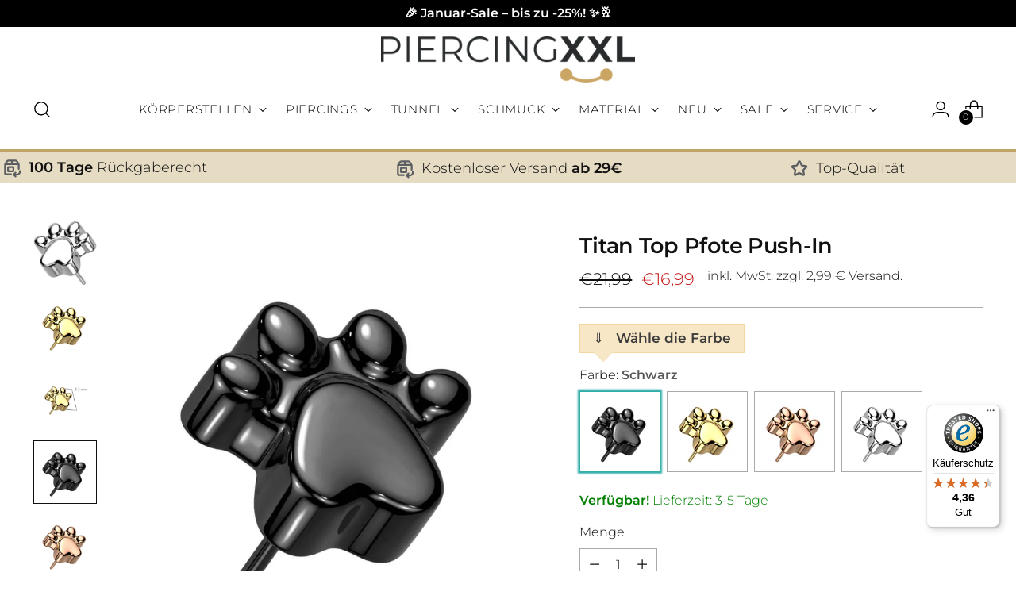

--- FILE ---
content_type: text/html; charset=utf-8
request_url: https://piercingxxl.de/products/qdt70
body_size: 93075
content:
<!doctype html>

<html class="no-js" lang="de" style="--announcement-height: 1px;">
  <head>

<!-- Start of Shoplift scripts -->
<!-- 2025-04-04T04:30:13.6018207Z -->
<style>.shoplift-hide { opacity: 0 !important; }</style>
<style id="sl-preview-bar-hide">#preview-bar-iframe, #PBarNextFrameWrapper { display: none !important; }</style>
<script type="text/javascript">(function(rootPath, template, themeRole, themeId, isThemePreview){ /* Generated on 2025-06-02T05:30:01.3411403Z */var U=Object.defineProperty;var B=(m,p,u)=>p in m?U(m,p,{enumerable:!0,configurable:!0,writable:!0,value:u}):m[p]=u;var c=(m,p,u)=>B(m,typeof p!="symbol"?p+"":p,u);(function(){"use strict";var m=" daum[ /]| deusu/| yadirectfetcher|(?:^|[^g])news(?!sapphire)|(?<! (?:channel/|google/))google(?!(app|/google| pixel))|(?<! cu)bots?(?:\\b|_)|(?<!(?: ya| yandex|^job|inapp;) ?)search|(?<!(?:lib))http|(?<![hg]m)score|@[a-z][\\w-]+\\.|\\(\\)|\\.com|\\b\\d{13}\\b|^<|^[\\w \\.\\-\\(?:\\):]+(?:/v?\\d+(?:\\.\\d+)?(?:\\.\\d{1,10})*?)?(?:,|$)|^[^ ]{50,}$|^\\d+\\b|^\\w+/[\\w\\(\\)]*$|^active|^ad muncher|^amaya|^avsdevicesdk/|^biglotron|^bot|^bw/|^clamav[ /]|^client/|^cobweb/|^custom|^ddg[_-]android|^discourse|^dispatch/\\d|^downcast/|^duckduckgo|^facebook|^getright/|^gozilla/|^hobbit|^hotzonu|^hwcdn/|^jeode/|^jetty/|^jigsaw|^microsoft bits|^movabletype|^mozilla/\\d\\.\\d \\(compatible;?\\)$|^mozilla/\\d\\.\\d \\w*$|^navermailapp|^netsurf|^offline|^owler|^postman|^python|^rank|^read|^reed|^rest|^rss|^snapchat|^space bison|^svn|^swcd |^taringa|^thumbor/|^track|^valid|^w3c|^webbandit/|^webcopier|^wget|^whatsapp|^wordpress|^xenu link sleuth|^yahoo|^yandex|^zdm/\\d|^zoom marketplace/|^{{.*}}$|admin|analyzer|archive|ask jeeves/teoma|bit\\.ly/|bluecoat drtr|browsex|burpcollaborator|capture|catch|check|chrome-lighthouse|chromeframe|classifier|clean|cloud|crawl|cypress/|dareboost|datanyze|dejaclick|detect|dmbrowser|download|evc-batch/|feed|firephp|gomezagent|headless|httrack|hubspot marketing grader|hydra|ibisbrowser|images|insight|inspect|iplabel|ips-agent|java(?!;)|library|mail\\.ru/|manager|measure|neustar wpm|node|nutch|offbyone|optimize|pageburst|pagespeed|parser|perl|phantomjs|pingdom|powermarks|preview|proxy|ptst[ /]\\d|reputation|resolver|retriever|rexx;|rigor|rss\\b|scan|scrape|server|sogou|sparkler/|speedcurve|spider|splash|statuscake|synapse|synthetic|tools|torrent|trace|transcoder|url|virtuoso|wappalyzer|watch|webglance|webkit2png|whatcms/|zgrab",p=/bot|spider|crawl|http|lighthouse/i,u;function P(){if(u instanceof RegExp)return u;try{u=new RegExp(m,"i")}catch{u=p}return u}function x(r){return!!r&&P().test(r)}class v{constructor(){c(this,"timestamp");this.timestamp=new Date}}class E extends v{constructor(e,s,i){super();c(this,"type");c(this,"testId");c(this,"hypothesisId");this.type=3,this.testId=e,this.hypothesisId=s,this.timestamp=i}}class H extends v{constructor(e){super();c(this,"type");c(this,"path");this.type=4,this.path=e}}class R extends v{constructor(e){super();c(this,"type");c(this,"cart");this.type=5,this.cart=e}}class S extends Error{constructor(){super();c(this,"isBot");this.isBot=!0}}function b(r=1e3){return new Promise(t=>setTimeout(t,r))}function V(r,t){let e=0;const s=(t==null?void 0:t.base)??1.3;let i=(t==null?void 0:t.initialDelay)??500,o=!1;async function n(){for(;!o;)await r(),e++,i*=Math.pow(s,e),t!=null&&t.noJitter||(i=i*.5+Math.round(i*.5*Math.random())),i=Math.min(i,(t==null?void 0:t.maxDelay)??2e3),await b(i)}return n(),()=>{o=!0}}function q(r,t,e){for(const s of t.selectors){const i=r.querySelectorAll(s.cssSelector);for(let o=0;o<i.length;o++)e(t.testId,t.hypothesisId)}k(r,t,(s,i,o,n,a)=>a(i,o),e)}function L(r,t,e){for(const s of t.selectors)T(r,t.testId,t.hypothesisId,s,e??(()=>{}));k(r,t,T,e??(()=>{}))}function _(r){return r.urlPatterns.reduce((t,e)=>{switch(e.operator){case"contains":return t+`.*${e}.*`;case"endsWith":return t+`.*${e}`;case"startsWith":return t+`${e}.*`}},"")}function k(r,t,e,s){new MutationObserver(()=>{for(const o of t.selectors)e(r,t.testId,t.hypothesisId,o,s)}).observe(r.documentElement,{childList:!0,subtree:!0})}function T(r,t,e,s,i){const o=r.querySelectorAll(s.cssSelector);for(let n=0;n<o.length;n++){let a=o.item(n);if(a instanceof HTMLElement&&a.dataset.shoplift!==""){a.dataset.shoplift="";for(const l of s.actions.sort(z))a=M(r,s.cssSelector,a,l)}}return o.length>0&&i?(i(t,e),!0):!1}function M(r,t,e,s){switch(s.type){case"innerHtml":e.innerHTML=s.value;break;case"attribute":F(e,s.scope,s.value);break;case"css":O(r,t,s.value);break;case"js":$(r,e,s);break;case"copy":return D(e);case"remove":N(e);break;case"move":G(e,parseInt(s.value));break}return e}function F(r,t,e){r.setAttribute(t,e)}function O(r,t,e){var i;const s=r.createElement("style");s.innerHTML=`${t} { ${e} }`,(i=r.getElementsByTagName("head")[0])==null||i.appendChild(s)}function $(r,t,e){Function("document","element",`use strict; ${e.value}`)(r,t)}function D(r){const t=r.cloneNode(!0);if(!r.parentNode)throw"Can't copy node outside of DOM";return r.parentNode.insertBefore(t,r.nextSibling),t}function N(r){r.remove()}function G(r,t){if(t===0)return;const e=Array.prototype.slice.call(r.parentElement.children).indexOf(r),s=Math.min(Math.max(e+t,0),r.parentElement.children.length-1);r.parentElement.children.item(s).insertAdjacentElement(t>0?"afterend":"beforebegin",r)}function z(r,t){return A(r)-A(t)}function A(r){return r.type==="copy"||r.type==="remove"?0:1}function g(r,t){return typeof t=="string"&&/\d{4}-\d{2}-\d{2}T\d{2}:\d{2}:\d{2}.\d+(?:Z|[+-]\d+)/.test(t)?new Date(t):t}function w(r,t){return t}class j{constructor(t,e,s,i,o,n,a,l,h,d,y){c(this,"temporarySessionKey","Shoplift_Session");c(this,"essentialSessionKey","Shoplift_Essential");c(this,"analyticsSessionKey","Shoplift_Analytics");c(this,"legacySessionKey");c(this,"cssHideClass");c(this,"testConfigs");c(this,"inactiveTestConfigs");c(this,"testsFilteredByAudience");c(this,"sendPageView");c(this,"shopliftDebug");c(this,"useGtag");c(this,"getCountryTimeout");c(this,"state");c(this,"shopifyAnalyticsId");c(this,"cookie",document.cookie);c(this,"isSyncing",!1);c(this,"isSyncingGA",!1);c(this,"fetch");c(this,"localStorageSet");c(this,"localStorageGet");c(this,"sessionStorageSet",window.sessionStorage.setItem.bind(window.sessionStorage));c(this,"sessionStorageGet",window.sessionStorage.getItem.bind(window.sessionStorage));c(this,"urlParams",new URLSearchParams(window.location.search));c(this,"device");c(this,"logHistory");this.shop=t,this.host=e,this.eventHost=s,this.disableReferrerOverride=l,this.logHistory=[],this.legacySessionKey=`SHOPLIFT_SESSION_${this.shop}`,this.cssHideClass=i?"shoplift-hide":"",this.testConfigs=d.map(f=>({...f,startAt:new Date(f.startAt),statusHistory:f.statusHistory.map(I=>({...I,createdAt:new Date(I.createdAt)}))})),this.inactiveTestConfigs=y,this.sendPageView=!!o,this.shopliftDebug=n===!0,this.useGtag=a===!0,this.fetch=window.fetch.bind(window),this.localStorageSet=window.localStorage.setItem.bind(window.localStorage),this.localStorageGet=window.localStorage.getItem.bind(window.localStorage);const C=this.getDeviceType();this.device=C!=="tablet"?C:"mobile",this.state=this.loadState(),this.shopifyAnalyticsId=this.getShopifyAnalyticsId(),this.testsFilteredByAudience=d.filter(f=>f.status=="active"),this.getCountryTimeout=h===1000?1e3:h,this.log("State Loaded",JSON.stringify(this.state))}async init(){var t;try{if(this.log("Shoplift script initializing"),window.Shopify&&window.Shopify.designMode){this.log("Skipping script for design mode");return}if(window.location.href.includes("slScreenshot=true")){this.log("Skipping script for screenshot");return}if(window.location.hostname.endsWith(".edgemesh.com")){this.log("Skipping script for preview");return}if(window.location.href.includes("isShopliftMerchant")){const s=this.urlParams.get("isShopliftMerchant")==="true";this.log("Setting merchant session to %s",s),this.state.temporary.isMerchant=s,this.persistTemporaryState()}if(this.state.temporary.isMerchant){this.log("Skipping script for merchant"),(t=document.querySelector("#sl-preview-bar-hide"))==null||t.remove();return}if(x(navigator.userAgent))return;if(navigator.userAgent.includes("Chrome/118")){this.log("Random: %o",[Math.random(),Math.random(),Math.random()]);const s=await this.makeRequest({url:`${this.eventHost}/api/v0/events/ip`,method:"get"}).then(i=>i==null?void 0:i.json());this.log(`IP: ${s}`),this.makeRequest({url:`${this.eventHost}/api/v0/logs`,method:"post",data:JSON.stringify(this.debugState(),w)}).catch()}if(this.shopifyAnalyticsId=this.getShopifyAnalyticsId(),this.monitorConsentChange(),this.checkForThemePreview())return;if(!this.disableReferrerOverride&&this.state.temporary.originalReferrer!=null){this.log(`Overriding referrer from '${document.referrer}' to '${this.state.temporary.originalReferrer}'`);const s=this.state.temporary.originalReferrer;delete this.state.temporary.originalReferrer,this.persistTemporaryState(),Object.defineProperty(document,"referrer",{get:()=>s,enumerable:!0,configurable:!0})}if(await this.refreshVisitor(this.shopifyAnalyticsId),await this.handleVisitorTest()){this.log("Redirecting for visitor test");return}this.setShoplift(),this.showPage(),await this.finalize(),console.log("SHOPLIFT SCRIPT INITIALIZED!")}catch(e){if(e instanceof S)return;throw e}finally{typeof window.shoplift!="object"&&this.setShopliftStub()}}async finalize(){const t=await this.getCartState();t!==null&&this.queueCartUpdate(t),this.pruneStateAndSave(),await this.syncAllEvents()}setShoplift(){this.log("Setting up public API");const e=this.urlParams.get("slVariant")==="true",s=e?null:this.urlParams.get("slVariant");window.shoplift={isHypothesisActive:async i=>{if(this.log("Script checking variant for hypothesis '%s'",i),e)return this.log("Forcing variant for hypothesis '%s'",i),!0;if(s!==null)return this.log("Forcing hypothesis '%s'",s),i===s;const o=this.testConfigs.find(a=>a.hypotheses.some(l=>l.id===i));if(!o)return this.log("No test found for hypothesis '%s'",i),!1;const n=this.state.essential.visitorTests.find(a=>a.testId===o.id);return n?(this.log("Active visitor test found",i),n.hypothesisId===i):(await this.manuallySplitVisitor(o),this.testConfigs.some(a=>a.hypotheses.some(l=>l.id===i&&this.state.essential.visitorTests.some(h=>h.hypothesisId===l.id))))},setAnalyticsConsent:async i=>{await this.onConsentChange(i,!0)},getVisitorData:()=>({visitor:this.state.analytics.visitor,visitorTests:this.state.essential.visitorTests.filter(i=>!i.isInvalid).map(i=>{const{shouldSendToGa:o,...n}=i;return n})})}}setShopliftStub(){this.log("Setting up stubbed public API");const e=this.urlParams.get("slVariant")==="true",s=e?null:this.urlParams.get("slVariant");window.shoplift={isHypothesisActive:i=>Promise.resolve(e||i===s),setAnalyticsConsent:()=>Promise.resolve(),getVisitorData:()=>({visitor:null,visitorTests:[]})}}async manuallySplitVisitor(t){this.log("Starting manual split for test '%s'",t.id),await this.handleVisitorTest([t]),this.saveState(),this.syncAllEvents()}async handleVisitorTest(t){await this.filterTestsByAudience(this.testConfigs,this.state.analytics.visitor??this.buildBaseVisitor(),this.state.essential.visitorTests);let e=t?t.filter(i=>this.testsFilteredByAudience.some(o=>o.id===i.id)):this.testsForUrl(this.testsFilteredByAudience);if(e.length>0){this.log("Existing visitor on test page");const i=this.getCurrentVisitorHypothesis(e);if(i){this.log("Found current visitor test");const l=this.considerRedirect(i);return l&&(this.log("Redirecting for current visitor test"),this.redirect(i)),l}this.log("No active test relation for test page");const o=this.testsForUrl(this.inactiveTestConfigs.filter(l=>this.testIsPaused(l)&&l.hypotheses.some(h=>this.state.essential.visitorTests.some(d=>d.hypothesisId===h.id)))).map(l=>l.id);if(o.length>0)return this.log("Visitor has paused tests for test page, skipping test assignment: %o",o),!1;if(this.hasThemeAndOtherTestTypes(this.testsFilteredByAudience)){this.log("Store has both theme and non-theme tests");const l=this.visitorActiveTestType();this.log("Current visitor test type is '%s'",l);let h;switch(l){case"templateOrUrlRedirect":this.log("Filtering to non-theme tests"),h=d=>d!=="theme";break;case"theme":this.log("Filtering to theme tests"),h=d=>d==="theme";break;case null:h=Math.random()>.5?(this.log("Filtering to theme tests"),d=>d==="theme"):(this.log("Filtering to non-theme tests"),d=>d!=="theme");break}e=e.filter(d=>d.hypotheses.some(y=>y.isControl&&h(y.type)))}if(e.length===0)return this.log("No tests found"),!1;const n=e[Math.floor(Math.random()*e.length)],a=this.pickHypothesis(n);if(a){this.log("Adding local visitor to test '%s', hypothesis '%s'",n.id,a.id),this.queueAddVisitorToTest(n.id,a);const l=this.considerRedirect(a);return l&&(this.log("Redirecting for new test"),this.redirect(a)),l}this.log("No hypothesis found")}return this.includeInDomTests(),!1}includeInDomTests(){const t=this.getDomTestsForCurrentUrl(),e=this.getVisitorDomHypothesis(t);for(const s of t){this.log("Evaluating dom test '%s'",s.id);const o=e.find(n=>s.hypotheses.some(a=>n.id===a.id))??this.pickHypothesis(s);if(!o){this.log("Failed to pick hypothesis for test");continue}if(o.isControl){this.log("Test has no dom actions to take, detect selector for test inclusion");const n=s.hypotheses.filter(a=>a.id!==o.id).flatMap(a=>{var l;return((l=a.domSelectors)==null?void 0:l.map(h=>({...h,testId:s.id})))??[]});n.length>0&&q(document,{testId:s.id,hypothesisId:o.id,selectors:n},a=>{this.queueAddVisitorToTest(a,o),this.syncAllEvents()});continue}if(!o.domSelectors||o.domSelectors.length===0){this.log("No selectors found, skipping hypothesis");continue}this.log("Watching for selectors"),L(document,{testId:s.id,hypothesisId:o.id,selectors:o.domSelectors},n=>{this.queueAddVisitorToTest(n,o),this.syncAllEvents()})}}considerRedirect(t){if(this.log("Considering redirect for hypothesis '%s'",t.id),t.isControl)return this.log("Skipping redirect for control"),!1;if(t.type==="basicScript"||t.type==="manualScript")return this.log("Skipping redirect for script test"),!1;const e=this.state.essential.visitorTests.find(n=>n.hypothesisId===t.id),s=new URL(window.location.toString()),o=new URLSearchParams(window.location.search).get("view");if(t.type==="theme"){if(!(t.themeId===themeId)){if(this.log("Theme id '%s' is not hypothesis theme ID '%s'",t.themeId,themeId),e&&e.themeId!==t.themeId&&(e.themeId===themeId||!this.isThemePreview()))this.log("On old theme, redirecting and updating local visitor"),e.themeId=t.themeId;else if(this.isThemePreview())return this.log("On non-test theme, skipping redirect"),!1;return this.log("Hiding page to redirect for theme test"),this.hidePage(),!0}return!1}else if(t.type!=="dom"&&t.affix!==template.suffix&&t.affix!==o||t.redirectPath&&!s.pathname.endsWith(t.redirectPath))return this.log("Hiding page to redirect for template test"),this.hidePage(),!0;return this.log("Not redirecting"),!1}redirect(t){if(this.log("Redirecting to hypothesis '%s'",t.id),t.isControl)return;const e=new URL(window.location.toString());if(e.searchParams.delete("view"),t.redirectPath){const s=RegExp("^(/w{2}-w{2})/").exec(e.pathname);if(s&&s.length>1){const i=s[1];e.pathname=`${i}${t.redirectPath}`}else e.pathname=t.redirectPath}else t.type==="theme"?(e.searchParams.set("_ab","0"),e.searchParams.set("_fd","0"),e.searchParams.set("_sc","1"),e.searchParams.set("preview_theme_id",t.themeId.toString())):t.type!=="urlRedirect"&&e.searchParams.set("view",t.affix);this.queueRedirect(e)}async refreshVisitor(t){if(t===null||!this.state.essential.isFirstLoad||!this.testConfigs.some(s=>s.visitorOption!=="all"))return;this.log("Refreshing visitor"),this.hidePage();const e=await this.getVisitor(t);e&&e.id&&this.updateLocalVisitor(e)}buildBaseVisitor(){return{shopifyAnalyticsId:this.shopifyAnalyticsId,device:this.device,country:null,...this.state.essential.initialState}}getInitialState(){const t=this.getUTMValue("utm_source")??"",e=this.getUTMValue("utm_medium")??"",s=this.getUTMValue("utm_campaign")??"",i=this.getUTMValue("utm_content")??"",o=window.document.referrer,n=this.device;return{createdAt:new Date,utmSource:t,utmMedium:e,utmCampaign:s,utmContent:i,referrer:o,device:n}}checkForThemePreview(){var t,e;return this.log("Checking for theme preview"),window.location.hostname.endsWith(".shopifypreview.com")?(this.log("on shopify preview domain"),this.clearThemeBar(!0,!1,this.state),(t=document.querySelector("#sl-preview-bar-hide"))==null||t.remove(),!1):this.isThemePreview()?this.state.essential.visitorTests.some(s=>s.isThemeTest&&this.getHypothesis(s.hypothesisId)&&s.themeId===themeId)?(this.log("On active theme test, removing theme bar"),this.clearThemeBar(!1,!0,this.state),!1):this.state.essential.visitorTests.some(s=>s.isThemeTest&&!this.getHypothesis(s.hypothesisId)&&s.themeId===themeId)?(this.log("Visitor is on an inactive theme test, redirecting to main theme"),this.redirectToMainTheme(),!0):this.state.essential.isFirstLoad?(this.log("No visitor found on theme preview, redirecting to main theme"),this.redirectToMainTheme(),!0):this.inactiveTestConfigs.some(s=>s.hypotheses.some(i=>i.themeId===themeId))?(this.log("Current theme is an inactive theme test, redirecting to main theme"),this.redirectToMainTheme(),!0):this.testConfigs.some(s=>s.hypotheses.some(i=>i.themeId===themeId))?(this.log("Falling back to clearing theme bar"),this.clearThemeBar(!1,!0,this.state),!1):(this.log("No tests on current theme, skipping script"),this.clearThemeBar(!0,!1,this.state),(e=document.querySelector("#sl-preview-bar-hide"))==null||e.remove(),!0):(this.log("Not on theme preview"),this.clearThemeBar(!0,!1,this.state),!1)}redirectToMainTheme(){this.hidePage();const t=new URL(window.location.toString());t.searchParams.set("preview_theme_id",""),this.queueRedirect(t)}testsForUrl(t){const e=new URL(window.location.href),s=this.typeFromTemplate();return t.filter(i=>i.hypotheses.some(o=>o.type!=="dom"&&(o.isControl&&o.type===s&&o.affix===template.suffix||o.type==="theme"||o.isControl&&o.type==="urlRedirect"&&o.redirectPath&&e.pathname.endsWith(o.redirectPath)||o.type==="basicScript"))&&(i.ignoreTestViewParameterEnforcement||!e.searchParams.has("view")||i.hypotheses.map(o=>o.affix).includes(e.searchParams.get("view")??"")))}domTestsForUrl(t){const e=new URL(window.location.href);return t.filter(s=>s.hypotheses.some(i=>i.type==="dom"&&i.domSelectors&&i.domSelectors.some(o=>new RegExp(_(o)).test(e.toString()))))}async filterTestsByAudience(t,e,s){const i=[];let o=e.country;!o&&t.some(n=>n.requiresCountry&&!s.some(a=>a.testId===n.id))&&(this.log("Hiding page to check geoip"),this.hidePage(),o=await this.makeJsonRequest({method:"get",url:`${this.eventHost}/api/v0/visitors/get-country`,signal:AbortSignal.timeout(this.getCountryTimeout)}).catch(n=>(this.log("Error getting country",n),null)));for(const n of t){this.log("Checking audience for test '%s'",n.id);const a=this.visitorCreatedDuringTestActive(n.statusHistory);(s.some(h=>h.testId===n.id&&(n.device==="all"||n.device===e.device&&n.device===this.device))||this.isTargetAudience(n,e,a,o))&&(this.log("Visitor is in audience for test '%s'",n.id),i.push(n))}this.testsFilteredByAudience=i}isTargetAudience(t,e,s,i){const o=this.getChannel(e);return(t.device==="all"||t.device===e.device&&t.device===this.device)&&(t.visitorOption==="all"||t.visitorOption==="new"&&s||t.visitorOption==="returning"&&!s)&&(t.targetAudiences.length===0||t.targetAudiences.reduce((n,a)=>n||a.reduce((l,h)=>l&&h(e,s,o,i),!0),!1))}visitorCreatedDuringTestActive(t){let e="";for(const s of t){if(this.state.analytics.visitor!==null&&this.state.analytics.visitor.createdAt<s.createdAt||this.state.essential.initialState.createdAt<s.createdAt)break;e=s.status}return e==="active"}getDomTestsForCurrentUrl(){return this.domTestsForUrl(this.testsFilteredByAudience)}getCurrentVisitorHypothesis(t){return t.flatMap(e=>e.hypotheses).find(e=>e.type!=="dom"&&this.state.essential.visitorTests.some(s=>s.hypothesisId===e.id))}getVisitorDomHypothesis(t){return t.flatMap(e=>e.hypotheses).filter(e=>e.type==="dom"&&this.state.essential.visitorTests.some(s=>s.hypothesisId===e.id))}getHypothesis(t){return this.testConfigs.filter(e=>e.hypotheses.some(s=>s.id===t)).map(e=>e.hypotheses.find(s=>s.id===t))[0]}hasThemeTest(t){return t.some(e=>e.hypotheses.some(s=>s.type==="theme"))}hasTestThatIsNotThemeTest(t){return t.some(e=>e.hypotheses.some(s=>s.type!=="theme"&&s.type!=="dom"))}hasThemeAndOtherTestTypes(t){return this.hasThemeTest(t)&&this.hasTestThatIsNotThemeTest(t)}testIsPaused(t){return t.status==="paused"||t.status==="incompatible"||t.status==="suspended"}visitorActiveTestType(){const t=this.state.essential.visitorTests.filter(e=>this.testConfigs.some(s=>s.hypotheses.some(i=>i.id==e.hypothesisId)));return t.length===0?null:t.some(e=>e.isThemeTest)?"theme":"templateOrUrlRedirect"}pickHypothesis(t){let e=Math.random();const s=t.hypotheses.reduce((o,n)=>o+n.visitorCount,0);return t.hypotheses.sort((o,n)=>o.isControl?n.isControl?0:-1:n.isControl?1:0).reduce((o,n)=>{if(o!==null)return o;const l=t.hypotheses.reduce((h,d)=>h&&d.visitorCount>20,!0)?n.visitorCount/s-n.trafficPercentage:0;return e<=n.trafficPercentage-l?n:(e-=n.trafficPercentage,null)},null)}typeFromTemplate(){switch(template.type){case"collection-list":return"collectionList";case"page":return"landing";case"article":case"blog":case"cart":case"collection":case"index":case"product":case"search":return template.type;default:return null}}queueRedirect(t){this.saveState(),this.disableReferrerOverride||(this.log(`Saving temporary referrer override '${document.referrer}'`),this.state.temporary.originalReferrer=document.referrer,this.persistTemporaryState()),window.setTimeout(()=>window.location.assign(t),0)}async syncAllEvents(){const t=async()=>{if(this.isSyncing){window.setTimeout(()=>void(async()=>await t())(),500);return}try{this.isSyncing=!0,await this.syncEvents(),this.syncGAEvents()}finally{this.isSyncing=!1}};await t()}async syncEvents(){var s,i;if(!this.state.essential.consentApproved||!this.shopifyAnalyticsId||this.state.analytics.queue.length===0)return;const t=this.state.analytics.queue.length,e=this.state.analytics.queue.splice(0,t);this.log("Syncing %s events",t);try{const o={shop:this.shop,visitorDetails:{shopifyAnalyticsId:this.shopifyAnalyticsId,device:((s=this.state.analytics.visitor)==null?void 0:s.device)??this.device,country:((i=this.state.analytics.visitor)==null?void 0:i.country)??null,...this.state.essential.initialState},events:this.state.essential.visitorTests.filter(a=>!a.isInvalid&&!a.isSaved).map(a=>new E(a.testId,a.hypothesisId,a.createdAt)).concat(e)};await this.sendEvents(o);const n=await this.getVisitor(this.shopifyAnalyticsId);n!==null&&this.updateLocalVisitor(n);for(const a of this.state.essential.visitorTests.filter(l=>!l.isInvalid&&!l.isSaved))a.isSaved=!0}catch{this.state.analytics.queue.splice(0,0,...e)}finally{this.saveState()}}syncGAEvents(){if(!this.useGtag){this.log("UseGtag is false — skipping GA Events");return}if(!this.state.essential.consentApproved){this.log("Consent not approved — skipping GA Events");return}if(this.isSyncingGA){this.log("Already syncing GA - skipping GA events");return}this.isSyncingGA=!0;const t=this.state.essential.visitorTests.filter(n=>n.shouldSendToGa);if(t.length===0){this.log("No GA Events to sync");return}this.log("Syncing %s GA Events",t.length);let e,s;const i=new Promise(n=>s=n),o=b(2500).then(()=>(e==null||e(),this.log("Timeout while waiting for gtag"),!1));Promise.race([i,o]).then(n=>Promise.allSettled(t.map(a=>this.sendGtagEvent(a,n)))).then(()=>{this.log("All gtag events sent")}).finally(()=>{this.isSyncingGA=!1}),typeof window.gtag=="function"?(this.log("gtag immediately available, sending now"),s==null||s(!0)):e=V(()=>{this.log("Checking for gtag again..."),typeof window.gtag=="function"&&(this.log("gtag is available"),e==null||e(),s==null||s(!0))},{initialDelay:100,maxDelay:500,base:1.1})}sendGtagEvent(t,e){return new Promise(s=>{this.log("Sending GA Event for test %s, hypothesis %s",t.testId,t.hypothesisId);const i=()=>{t.shouldSendToGa=!1,this.persistEssentialState(),s()},o={exp_variant_string:`SL-${t.testId}-${t.hypothesisId}`};this.shopliftDebug&&Object.assign(o,{debug_mode:!0}),e?(this.log("GTAG available, sending event for hypothesis %s",t.hypothesisId),gtag("event","experience_impression",{...o,event_callback:()=>{this.log("GA acknowledged event for hypothesis %s",t.hypothesisId),i()}})):(this.log("GTAG not available, pushing event with hypothesis %s to dataLayer",t.hypothesisId),window.dataLayer=window.dataLayer||[],window.dataLayer.push({event:"experience_impression",...o}),i())})}updateLocalVisitor(t){let e;({visitorTests:e,...this.state.analytics.visitor}=t);for(const s of this.state.essential.visitorTests.filter(i=>!e.some(o=>o.testId===i.testId)))s.isSaved=!0,s.isInvalid=!0;for(const s of e)this.state.essential.visitorTests.some(o=>o.testId===s.testId)||this.state.essential.visitorTests.push(s);this.state.analytics.visitor.storedAt=new Date}async getVisitor(t){try{return await this.makeJsonRequest({method:"get",url:`${this.eventHost}/api/v0/visitors/by-key/${this.shop}/${t}`})}catch{return null}}async sendEvents(t){await this.makeRequest({method:"post",url:`${this.eventHost}/api/v0/events`,data:JSON.stringify(t)})}async getRemoteVisitor(t){return await this.makeJsonRequest({method:"get",url:`${this.eventHost}/api/v0/visitors/${t}`})}async updateShopifyAnalyticsId(t,e){return await this.makeJsonRequest({method:"put",url:`${this.eventHost}/api/v0/visitors/${t}`,data:JSON.stringify({shop:this.shop,shopifyAnalyticsId:e})})}getUTMValue(t){const s=decodeURIComponent(window.location.search.substring(1)).split("&");for(let i=0;i<s.length;i++){const o=s[i].split("=");if(o[0]===t)return o[1]||null}return null}hidePage(){this.log("Hiding page"),this.cssHideClass&&!window.document.documentElement.classList.contains(this.cssHideClass)&&(window.document.documentElement.classList.add(this.cssHideClass),setTimeout(this.removeAsyncHide(this.cssHideClass),2e3))}showPage(){this.cssHideClass&&this.removeAsyncHide(this.cssHideClass)()}getDeviceType(){function t(){let s=!1;return function(i){(/(android|bb\d+|meego).+mobile|avantgo|bada\/|blackberry|blazer|compal|elaine|fennec|hiptop|iemobile|ip(hone|od)|iris|kindle|lge |maemo|midp|mmp|mobile.+firefox|netfront|opera m(ob|in)i|palm( os)?|phone|p(ixi|re)\/|plucker|pocket|psp|series(4|6)0|symbian|treo|up\.(browser|link)|vodafone|wap|windows ce|xda|xiino/i.test(i)||/1207|6310|6590|3gso|4thp|50[1-6]i|770s|802s|a wa|abac|ac(er|oo|s\-)|ai(ko|rn)|al(av|ca|co)|amoi|an(ex|ny|yw)|aptu|ar(ch|go)|as(te|us)|attw|au(di|\-m|r |s )|avan|be(ck|ll|nq)|bi(lb|rd)|bl(ac|az)|br(e|v)w|bumb|bw\-(n|u)|c55\/|capi|ccwa|cdm\-|cell|chtm|cldc|cmd\-|co(mp|nd)|craw|da(it|ll|ng)|dbte|dc\-s|devi|dica|dmob|do(c|p)o|ds(12|\-d)|el(49|ai)|em(l2|ul)|er(ic|k0)|esl8|ez([4-7]0|os|wa|ze)|fetc|fly(\-|_)|g1 u|g560|gene|gf\-5|g\-mo|go(\.w|od)|gr(ad|un)|haie|hcit|hd\-(m|p|t)|hei\-|hi(pt|ta)|hp( i|ip)|hs\-c|ht(c(\-| |_|a|g|p|s|t)|tp)|hu(aw|tc)|i\-(20|go|ma)|i230|iac( |\-|\/)|ibro|idea|ig01|ikom|im1k|inno|ipaq|iris|ja(t|v)a|jbro|jemu|jigs|kddi|keji|kgt( |\/)|klon|kpt |kwc\-|kyo(c|k)|le(no|xi)|lg( g|\/(k|l|u)|50|54|\-[a-w])|libw|lynx|m1\-w|m3ga|m50\/|ma(te|ui|xo)|mc(01|21|ca)|m\-cr|me(rc|ri)|mi(o8|oa|ts)|mmef|mo(01|02|bi|de|do|t(\-| |o|v)|zz)|mt(50|p1|v )|mwbp|mywa|n10[0-2]|n20[2-3]|n30(0|2)|n50(0|2|5)|n7(0(0|1)|10)|ne((c|m)\-|on|tf|wf|wg|wt)|nok(6|i)|nzph|o2im|op(ti|wv)|oran|owg1|p800|pan(a|d|t)|pdxg|pg(13|\-([1-8]|c))|phil|pire|pl(ay|uc)|pn\-2|po(ck|rt|se)|prox|psio|pt\-g|qa\-a|qc(07|12|21|32|60|\-[2-7]|i\-)|qtek|r380|r600|raks|rim9|ro(ve|zo)|s55\/|sa(ge|ma|mm|ms|ny|va)|sc(01|h\-|oo|p\-)|sdk\/|se(c(\-|0|1)|47|mc|nd|ri)|sgh\-|shar|sie(\-|m)|sk\-0|sl(45|id)|sm(al|ar|b3|it|t5)|so(ft|ny)|sp(01|h\-|v\-|v )|sy(01|mb)|t2(18|50)|t6(00|10|18)|ta(gt|lk)|tcl\-|tdg\-|tel(i|m)|tim\-|t\-mo|to(pl|sh)|ts(70|m\-|m3|m5)|tx\-9|up(\.b|g1|si)|utst|v400|v750|veri|vi(rg|te)|vk(40|5[0-3]|\-v)|vm40|voda|vulc|vx(52|53|60|61|70|80|81|83|85|98)|w3c(\-| )|webc|whit|wi(g |nc|nw)|wmlb|wonu|x700|yas\-|your|zeto|zte\-/i.test(i.substr(0,4)))&&(s=!0)}(navigator.userAgent||navigator.vendor),s}function e(){let s=!1;return function(i){(/android|ipad|playbook|silk/i.test(i)||/1207|6310|6590|3gso|4thp|50[1-6]i|770s|802s|a wa|abac|ac(er|oo|s\-)|ai(ko|rn)|al(av|ca|co)|amoi|an(ex|ny|yw)|aptu|ar(ch|go)|as(te|us)|attw|au(di|\-m|r |s )|avan|be(ck|ll|nq)|bi(lb|rd)|bl(ac|az)|br(e|v)w|bumb|bw\-(n|u)|c55\/|capi|ccwa|cdm\-|cell|chtm|cldc|cmd\-|co(mp|nd)|craw|da(it|ll|ng)|dbte|dc\-s|devi|dica|dmob|do(c|p)o|ds(12|\-d)|el(49|ai)|em(l2|ul)|er(ic|k0)|esl8|ez([4-7]0|os|wa|ze)|fetc|fly(\-|_)|g1 u|g560|gene|gf\-5|g\-mo|go(\.w|od)|gr(ad|un)|haie|hcit|hd\-(m|p|t)|hei\-|hi(pt|ta)|hp( i|ip)|hs\-c|ht(c(\-| |_|a|g|p|s|t)|tp)|hu(aw|tc)|i\-(20|go|ma)|i230|iac( |\-|\/)|ibro|idea|ig01|ikom|im1k|inno|ipaq|iris|ja(t|v)a|jbro|jemu|jigs|kddi|keji|kgt( |\/)|klon|kpt |kwc\-|kyo(c|k)|le(no|xi)|lg( g|\/(k|l|u)|50|54|\-[a-w])|libw|lynx|m1\-w|m3ga|m50\/|ma(te|ui|xo)|mc(01|21|ca)|m\-cr|me(rc|ri)|mi(o8|oa|ts)|mmef|mo(01|02|bi|de|do|t(\-| |o|v)|zz)|mt(50|p1|v )|mwbp|mywa|n10[0-2]|n20[2-3]|n30(0|2)|n50(0|2|5)|n7(0(0|1)|10)|ne((c|m)\-|on|tf|wf|wg|wt)|nok(6|i)|nzph|o2im|op(ti|wv)|oran|owg1|p800|pan(a|d|t)|pdxg|pg(13|\-([1-8]|c))|phil|pire|pl(ay|uc)|pn\-2|po(ck|rt|se)|prox|psio|pt\-g|qa\-a|qc(07|12|21|32|60|\-[2-7]|i\-)|qtek|r380|r600|raks|rim9|ro(ve|zo)|s55\/|sa(ge|ma|mm|ms|ny|va)|sc(01|h\-|oo|p\-)|sdk\/|se(c(\-|0|1)|47|mc|nd|ri)|sgh\-|shar|sie(\-|m)|sk\-0|sl(45|id)|sm(al|ar|b3|it|t5)|so(ft|ny)|sp(01|h\-|v\-|v )|sy(01|mb)|t2(18|50)|t6(00|10|18)|ta(gt|lk)|tcl\-|tdg\-|tel(i|m)|tim\-|t\-mo|to(pl|sh)|ts(70|m\-|m3|m5)|tx\-9|up(\.b|g1|si)|utst|v400|v750|veri|vi(rg|te)|vk(40|5[0-3]|\-v)|vm40|voda|vulc|vx(52|53|60|61|70|80|81|83|85|98)|w3c(\-| )|webc|whit|wi(g |nc|nw)|wmlb|wonu|x700|yas\-|your|zeto|zte\-/i.test(i.substr(0,4)))&&(s=!0)}(navigator.userAgent||navigator.vendor),s}return t()?"mobile":e()?"tablet":"desktop"}removeAsyncHide(t){return()=>{t&&window.document.documentElement.classList.remove(t)}}async getCartState(){try{let t=await this.makeJsonRequest({method:"get",url:`${window.location.origin}/cart.js`});return t===null||(t.note===null&&(t=await this.makeJsonRequest({method:"post",url:`${window.location.origin}/cart/update.js`,data:JSON.stringify({note:""})})),t==null)?null:{token:t.token,total_price:t.total_price,total_discount:t.total_discount,currency:t.currency,items_subtotal_price:t.items_subtotal_price,items:t.items.map(e=>({quantity:e.quantity,variant_id:e.variant_id,key:e.key,price:e.price,final_line_price:e.final_line_price,sku:e.sku,product_id:e.product_id}))}}catch(t){return this.log("Error sending cart info",t),null}}async makeJsonRequest(t){const e=await this.makeRequest(t);return e===null?null:JSON.parse(await e.text(),g)}async makeRequest(t){const{url:e,method:s,headers:i,data:o,signal:n}=t,a=new Headers;if(i)for(const h in i)a.append(h,i[h]);(!i||!i.Accept)&&a.append("Accept","application/json"),(!i||!i["Content-Type"])&&a.append("Content-Type","application/json"),(this.eventHost.includes("ngrok.io")||this.eventHost.includes("ngrok-free.app"))&&a.append("ngrok-skip-browser-warning","1234");const l=await this.fetch(e,{method:s,headers:a,body:o,signal:n});if(!l.ok){if(l.status===204)return null;if(l.status===422){const h=await l.json();if(typeof h<"u"&&h.isBot)throw new S}throw new Error(`Error sending shoplift request ${l.status}`)}return l}queueAddVisitorToTest(t,e){this.state.essential.visitorTests.some(s=>s.testId===t)||this.state.essential.visitorTests.push({createdAt:new Date,testId:t,hypothesisId:e.id,isThemeTest:e.type==="theme",themeId:e.themeId,isSaved:!1,isInvalid:!1,shouldSendToGa:!0})}queueCartUpdate(t){this.queueEvent(new R(t))}queuePageView(t){this.queueEvent(new H(t))}queueEvent(t){!this.state.essential.consentApproved&&this.state.essential.hasConsentInteraction||this.state.analytics.queue.length>10||this.state.analytics.queue.push(t)}legacyGetLocalStorageVisitor(){const t=this.localStorageGet(this.legacySessionKey);if(t)try{return JSON.parse(t,g)}catch{}return null}pruneStateAndSave(){this.state.essential.visitorTests=this.state.essential.visitorTests.filter(t=>this.testConfigs.some(e=>e.id==t.testId)||this.inactiveTestConfigs.filter(e=>this.testIsPaused(e)).some(e=>e.id===t.testId)),this.saveState()}saveState(){this.persistEssentialState(),this.persistAnalyticsState()}loadState(){const t=this.loadAnalyticsState(),e={analytics:t,essential:this.loadEssentialState(t),temporary:this.loadTemporaryState()},s=this.legacyGetLocalStorageVisitor(),i=this.legacyGetCookieVisitor(),o=[s,i].filter(n=>n!==null).sort((n,a)=>+a.storedAt-+n.storedAt)[0];return e.analytics.visitor===null&&o&&({visitorTests:e.essential.visitorTests,...e.analytics.visitor}=o,e.essential.isFirstLoad=!1,e.essential.initialState={createdAt:o.createdAt,referrer:o.referrer,utmCampaign:o.utmCampaign,utmContent:o.utmContent,utmMedium:o.utmMedium,utmSource:o.utmSource,device:o.device},this.deleteCookie("SHOPLIFT"),this.deleteLocalStorage(this.legacySessionKey)),!e.essential.consentApproved&&e.essential.hasConsentInteraction&&this.deleteLocalStorage(this.analyticsSessionKey),e}loadEssentialState(t){var a;const e=this.loadLocalStorage(this.essentialSessionKey),s=this.loadCookie(this.essentialSessionKey),i=this.getInitialState();(a=t.visitor)!=null&&a.device&&(i.device=t.visitor.device);const o={timestamp:new Date,consentApproved:!1,hasConsentInteraction:!1,debugMode:!1,initialState:i,visitorTests:[],isFirstLoad:!0},n=[e,s].filter(l=>l!==null).sort((l,h)=>+h.timestamp-+l.timestamp)[0]??o;return n.initialState||(t.visitor!==null?n.initialState=t.visitor:(n.initialState=i,n.initialState.createdAt=n.timestamp)),n}loadAnalyticsState(){const t=this.loadLocalStorage(this.analyticsSessionKey),e=this.loadCookie(this.analyticsSessionKey),s={timestamp:new Date,visitor:null,queue:[]},i=[t,e].filter(o=>o!==null).sort((o,n)=>+n.timestamp-+o.timestamp)[0]??s;return i.queue.length===0&&t&&t.queue.length>1&&(i.queue=t.queue),i}loadTemporaryState(){const t=this.sessionStorageGet(this.temporarySessionKey),e=t?JSON.parse(t,g):null,s=this.loadCookie(this.temporarySessionKey);return e??s??{isMerchant:!1,timestamp:new Date}}persistEssentialState(){this.log("Persisting essential state"),this.state.essential.isFirstLoad=!1,this.state.essential.timestamp=new Date,this.persistLocalStorageState(this.essentialSessionKey,this.state.essential),this.persistCookieState(this.essentialSessionKey,this.state.essential)}persistAnalyticsState(){this.log("Persisting analytics state"),this.state.essential.consentApproved&&(this.state.analytics.timestamp=new Date,this.persistLocalStorageState(this.analyticsSessionKey,this.state.analytics),this.persistCookieState(this.analyticsSessionKey,{...this.state.analytics,queue:[]}))}persistTemporaryState(){this.log("Setting temporary session state"),this.state.temporary.timestamp=new Date,this.sessionStorageSet(this.temporarySessionKey,JSON.stringify(this.state.temporary)),this.persistCookieState(this.temporarySessionKey,this.state.temporary,!0)}loadLocalStorage(t){const e=this.localStorageGet(t);if(e===null)return null;try{return JSON.parse(e,g)}catch{return null}}loadCookie(t){const e=this.getCookie(t);if(e===null)return null;try{return JSON.parse(e,g)}catch{return null}}persistLocalStorageState(t,e){this.localStorageSet(t,JSON.stringify(e))}persistCookieState(t,e,s=!1){const i=JSON.stringify(e),o=s?"":`expires=${new Date(new Date().getTime()+864e5*365).toUTCString()};`;document.cookie=`${t}=${i};domain=.${window.location.hostname};path=/;SameSite=Strict;${o}`}deleteCookie(t){const e=new Date(0).toUTCString();document.cookie=`${t}=;domain=.${window.location.hostname};path=/;expires=${e};`}deleteLocalStorage(t){window.localStorage.removeItem(t)}getChannel(t){var s;return((s=[{"name":"cross-network","test":(v) => new RegExp(".*cross-network.*", "i").test(v.utmCampaign)},{"name":"direct","test":(v) => v.utmSource === "" && v.utmMedium === ""},{"name":"paid-shopping","test":(v) => (new RegExp("^(?:Google|IGShopping|aax-us-east\.amazon-adsystem\.com|aax\.amazon-adsystem\.com|alibaba|alibaba\.com|amazon|amazon\.co\.uk|amazon\.com|apps\.shopify\.com|checkout\.shopify\.com|checkout\.stripe\.com|cr\.shopping\.naver\.com|cr2\.shopping\.naver\.com|ebay|ebay\.co\.uk|ebay\.com|ebay\.com\.au|ebay\.de|etsy|etsy\.com|m\.alibaba\.com|m\.shopping\.naver\.com|mercadolibre|mercadolibre\.com|mercadolibre\.com\.ar|mercadolibre\.com\.mx|message\.alibaba\.com|msearch\.shopping\.naver\.com|nl\.shopping\.net|no\.shopping\.net|offer\.alibaba\.com|one\.walmart\.com|order\.shopping\.yahoo\.co\.jp|partners\.shopify\.com|s3\.amazonaws\.com|se\.shopping\.net|shop\.app|shopify|shopify\.com|shopping\.naver\.com|shopping\.yahoo\.co\.jp|shopping\.yahoo\.com|shopzilla|shopzilla\.com|simplycodes\.com|store\.shopping\.yahoo\.co\.jp|stripe|stripe\.com|uk\.shopping\.net|walmart|walmart\.com)$", "i").test(v.utmSource) || new RegExp("^(.*(([^a-df-z]|^)shop|shopping).*)$", "i").test(v.utmCampaign)) && new RegExp("^(.*cp.*|ppc|retargeting|paid.*)$", "i").test(v.utmMedium)},{"name":"paid-search","test":(v) => new RegExp("^(?:360\.cn|alice|aol|ar\.search\.yahoo\.com|ask|at\.search\.yahoo\.com|au\.search\.yahoo\.com|auone|avg|babylon|baidu|biglobe|biglobe\.co\.jp|biglobe\.ne\.jp|bing|br\.search\.yahoo\.com|ca\.search\.yahoo\.com|centrum\.cz|ch\.search\.yahoo\.com|cl\.search\.yahoo\.com|cn\.bing\.com|cnn|co\.search\.yahoo\.com|comcast|conduit|daum|daum\.net|de\.search\.yahoo\.com|dk\.search\.yahoo\.com|dogpile|dogpile\.com|duckduckgo|ecosia\.org|email\.seznam\.cz|eniro|es\.search\.yahoo\.com|espanol\.search\.yahoo\.com|exalead\.com|excite\.com|fi\.search\.yahoo\.com|firmy\.cz|fr\.search\.yahoo\.com|globo|go\.mail\.ru|google|google-play|hk\.search\.yahoo\.com|id\.search\.yahoo\.com|in\.search\.yahoo\.com|incredimail|it\.search\.yahoo\.com|kvasir|lens\.google\.com|lite\.qwant\.com|lycos|m\.baidu\.com|m\.naver\.com|m\.search\.naver\.com|m\.sogou\.com|mail\.rambler\.ru|mail\.yandex\.ru|malaysia\.search\.yahoo\.com|msn|msn\.com|mx\.search\.yahoo\.com|najdi|naver|naver\.com|news\.google\.com|nl\.search\.yahoo\.com|no\.search\.yahoo\.com|ntp\.msn\.com|nz\.search\.yahoo\.com|onet|onet\.pl|pe\.search\.yahoo\.com|ph\.search\.yahoo\.com|pl\.search\.yahoo\.com|play\.google\.com|qwant|qwant\.com|rakuten|rakuten\.co\.jp|rambler|rambler\.ru|se\.search\.yahoo\.com|search-results|search\.aol\.co\.uk|search\.aol\.com|search\.google\.com|search\.smt\.docomo\.ne\.jp|search\.ukr\.net|secureurl\.ukr\.net|seznam|seznam\.cz|sg\.search\.yahoo\.com|so\.com|sogou|sogou\.com|sp-web\.search\.auone\.jp|startsiden|startsiden\.no|suche\.aol\.de|terra|th\.search\.yahoo\.com|tr\.search\.yahoo\.com|tut\.by|tw\.search\.yahoo\.com|uk\.search\.yahoo\.com|ukr|us\.search\.yahoo\.com|virgilio|vn\.search\.yahoo\.com|wap\.sogou\.com|webmaster\.yandex\.ru|websearch\.rakuten\.co\.jp|yahoo|yahoo\.co\.jp|yahoo\.com|yandex|yandex\.by|yandex\.com|yandex\.com\.tr|yandex\.fr|yandex\.kz|yandex\.ru|yandex\.ua|yandex\.uz|zen\.yandex\.ru)$", "i").test(v.utmSource) && new RegExp("^(.*cp.*|ppc|retargeting|paid.*)$", "i").test(v.utmMedium)},{"name":"paid-social","test":(v) => new RegExp("^(?:43things|43things\.com|51\.com|5ch\.net|Hatena|ImageShack|academia\.edu|activerain|activerain\.com|activeworlds|activeworlds\.com|addthis|addthis\.com|airg\.ca|allnurses\.com|allrecipes\.com|alumniclass|alumniclass\.com|ameba\.jp|ameblo\.jp|americantowns|americantowns\.com|amp\.reddit\.com|ancestry\.com|anobii|anobii\.com|answerbag|answerbag\.com|answers\.yahoo\.com|aolanswers|aolanswers\.com|apps\.facebook\.com|ar\.pinterest\.com|artstation\.com|askubuntu|askubuntu\.com|asmallworld\.com|athlinks|athlinks\.com|away\.vk\.com|awe\.sm|b\.hatena\.ne\.jp|baby-gaga|baby-gaga\.com|babyblog\.ru|badoo|badoo\.com|bebo|bebo\.com|beforeitsnews|beforeitsnews\.com|bharatstudent|bharatstudent\.com|biip\.no|biswap\.org|bit\.ly|blackcareernetwork\.com|blackplanet|blackplanet\.com|blip\.fm|blog\.com|blog\.feedspot\.com|blog\.goo\.ne\.jp|blog\.naver\.com|blog\.yahoo\.co\.jp|blogg\.no|bloggang\.com|blogger|blogger\.com|blogher|blogher\.com|bloglines|bloglines\.com|blogs\.com|blogsome|blogsome\.com|blogspot|blogspot\.com|blogster|blogster\.com|blurtit|blurtit\.com|bookmarks\.yahoo\.co\.jp|bookmarks\.yahoo\.com|br\.pinterest\.com|brightkite|brightkite\.com|brizzly|brizzly\.com|business\.facebook\.com|buzzfeed|buzzfeed\.com|buzznet|buzznet\.com|cafe\.naver\.com|cafemom|cafemom\.com|camospace|camospace\.com|canalblog\.com|care\.com|care2|care2\.com|caringbridge\.org|catster|catster\.com|cbnt\.io|cellufun|cellufun\.com|centerblog\.net|chat\.zalo\.me|chegg\.com|chicagonow|chicagonow\.com|chiebukuro\.yahoo\.co\.jp|classmates|classmates\.com|classquest|classquest\.com|co\.pinterest\.com|cocolog-nifty|cocolog-nifty\.com|copainsdavant\.linternaute\.com|couchsurfing\.org|cozycot|cozycot\.com|cross\.tv|crunchyroll|crunchyroll\.com|cyworld|cyworld\.com|cz\.pinterest\.com|d\.hatena\.ne\.jp|dailystrength\.org|deluxe\.com|deviantart|deviantart\.com|dianping|dianping\.com|digg|digg\.com|diigo|diigo\.com|discover\.hubpages\.com|disqus|disqus\.com|dogster|dogster\.com|dol2day|dol2day\.com|doostang|doostang\.com|dopplr|dopplr\.com|douban|douban\.com|draft\.blogger\.com|draugiem\.lv|drugs-forum|drugs-forum\.com|dzone|dzone\.com|edublogs\.org|elftown|elftown\.com|epicurious\.com|everforo\.com|exblog\.jp|extole|extole\.com|facebook|facebook\.com|faceparty|faceparty\.com|fandom\.com|fanpop|fanpop\.com|fark|fark\.com|fb|fb\.me|fc2|fc2\.com|feedspot|feministing|feministing\.com|filmaffinity|filmaffinity\.com|flickr|flickr\.com|flipboard|flipboard\.com|folkdirect|folkdirect\.com|foodservice|foodservice\.com|forums\.androidcentral\.com|forums\.crackberry\.com|forums\.imore\.com|forums\.nexopia\.com|forums\.webosnation\.com|forums\.wpcentral\.com|fotki|fotki\.com|fotolog|fotolog\.com|foursquare|foursquare\.com|free\.facebook\.com|friendfeed|friendfeed\.com|fruehstueckstreff\.org|fubar|fubar\.com|gaiaonline|gaiaonline\.com|gamerdna|gamerdna\.com|gather\.com|geni\.com|getpocket\.com|glassboard|glassboard\.com|glassdoor|glassdoor\.com|godtube|godtube\.com|goldenline\.pl|goldstar|goldstar\.com|goo\.gl|gooblog|goodreads|goodreads\.com|google\+|googlegroups\.com|googleplus|govloop|govloop\.com|gowalla|gowalla\.com|gree\.jp|groups\.google\.com|gulli\.com|gutefrage\.net|habbo|habbo\.com|hi5|hi5\.com|hootsuite|hootsuite\.com|houzz|houzz\.com|hoverspot|hoverspot\.com|hr\.com|hu\.pinterest\.com|hubculture|hubculture\.com|hubpages\.com|hyves\.net|hyves\.nl|ibibo|ibibo\.com|id\.pinterest\.com|identi\.ca|ig|imageshack\.com|imageshack\.us|imvu|imvu\.com|in\.pinterest\.com|insanejournal|insanejournal\.com|instagram|instagram\.com|instapaper|instapaper\.com|internations\.org|interpals\.net|intherooms|intherooms\.com|irc-galleria\.net|is\.gd|italki|italki\.com|jammerdirect|jammerdirect\.com|jappy\.com|jappy\.de|kaboodle\.com|kakao|kakao\.com|kakaocorp\.com|kaneva|kaneva\.com|kin\.naver\.com|l\.facebook\.com|l\.instagram\.com|l\.messenger\.com|last\.fm|librarything|librarything\.com|lifestream\.aol\.com|line|line\.me|linkedin|linkedin\.com|listal|listal\.com|listography|listography\.com|livedoor\.com|livedoorblog|livejournal|livejournal\.com|lm\.facebook\.com|lnkd\.in|m\.blog\.naver\.com|m\.cafe\.naver\.com|m\.facebook\.com|m\.kin\.naver\.com|m\.vk\.com|m\.yelp\.com|mbga\.jp|medium\.com|meetin\.org|meetup|meetup\.com|meinvz\.net|meneame\.net|menuism\.com|messages\.google\.com|messages\.yahoo\.co\.jp|messenger|messenger\.com|mix\.com|mixi\.jp|mobile\.facebook\.com|mocospace|mocospace\.com|mouthshut|mouthshut\.com|movabletype|movabletype\.com|mubi|mubi\.com|my\.opera\.com|myanimelist\.net|myheritage|myheritage\.com|mylife|mylife\.com|mymodernmet|mymodernmet\.com|myspace|myspace\.com|netvibes|netvibes\.com|news\.ycombinator\.com|newsshowcase|nexopia|ngopost\.org|niconico|nicovideo\.jp|nightlifelink|nightlifelink\.com|ning|ning\.com|nl\.pinterest\.com|odnoklassniki\.ru|odnoklassniki\.ua|okwave\.jp|old\.reddit\.com|oneworldgroup\.org|onstartups|onstartups\.com|opendiary|opendiary\.com|oshiete\.goo\.ne\.jp|out\.reddit\.com|over-blog\.com|overblog\.com|paper\.li|partyflock\.nl|photobucket|photobucket\.com|pinboard|pinboard\.in|pingsta|pingsta\.com|pinterest|pinterest\.at|pinterest\.ca|pinterest\.ch|pinterest\.cl|pinterest\.co\.kr|pinterest\.co\.uk|pinterest\.com|pinterest\.com\.au|pinterest\.com\.mx|pinterest\.de|pinterest\.es|pinterest\.fr|pinterest\.it|pinterest\.jp|pinterest\.nz|pinterest\.ph|pinterest\.pt|pinterest\.ru|pinterest\.se|pixiv\.net|pl\.pinterest\.com|playahead\.se|plurk|plurk\.com|plus\.google\.com|plus\.url\.google\.com|pocket\.co|posterous|posterous\.com|pro\.homeadvisor\.com|pulse\.yahoo\.com|qapacity|qapacity\.com|quechup|quechup\.com|quora|quora\.com|qzone\.qq\.com|ravelry|ravelry\.com|reddit|reddit\.com|redux|redux\.com|renren|renren\.com|researchgate\.net|reunion|reunion\.com|reverbnation|reverbnation\.com|rtl\.de|ryze|ryze\.com|salespider|salespider\.com|scoop\.it|screenrant|screenrant\.com|scribd|scribd\.com|scvngr|scvngr\.com|secondlife|secondlife\.com|serverfault|serverfault\.com|shareit|sharethis|sharethis\.com|shvoong\.com|sites\.google\.com|skype|skyrock|skyrock\.com|slashdot\.org|slideshare\.net|smartnews\.com|snapchat|snapchat\.com|social|sociallife\.com\.br|socialvibe|socialvibe\.com|spaces\.live\.com|spoke|spoke\.com|spruz|spruz\.com|ssense\.com|stackapps|stackapps\.com|stackexchange|stackexchange\.com|stackoverflow|stackoverflow\.com|stardoll\.com|stickam|stickam\.com|studivz\.net|suomi24\.fi|superuser|superuser\.com|sweeva|sweeva\.com|t\.co|t\.me|tagged|tagged\.com|taggedmail|taggedmail\.com|talkbiznow|talkbiznow\.com|taringa\.net|techmeme|techmeme\.com|tencent|tencent\.com|tiktok|tiktok\.com|tinyurl|tinyurl\.com|toolbox|toolbox\.com|touch\.facebook\.com|tr\.pinterest\.com|travellerspoint|travellerspoint\.com|tripadvisor|tripadvisor\.com|trombi|trombi\.com|trustpilot|tudou|tudou\.com|tuenti|tuenti\.com|tumblr|tumblr\.com|tweetdeck|tweetdeck\.com|twitter|twitter\.com|twoo\.com|typepad|typepad\.com|unblog\.fr|urbanspoon\.com|ushareit\.com|ushi\.cn|vampirefreaks|vampirefreaks\.com|vampirerave|vampirerave\.com|vg\.no|video\.ibm\.com|vk\.com|vkontakte\.ru|wakoopa|wakoopa\.com|wattpad|wattpad\.com|web\.facebook\.com|web\.skype\.com|webshots|webshots\.com|wechat|wechat\.com|weebly|weebly\.com|weibo|weibo\.com|wer-weiss-was\.de|weread|weread\.com|whatsapp|whatsapp\.com|wiki\.answers\.com|wikihow\.com|wikitravel\.org|woot\.com|wordpress|wordpress\.com|wordpress\.org|xanga|xanga\.com|xing|xing\.com|yahoo-mbga\.jp|yammer|yammer\.com|yelp|yelp\.co\.uk|yelp\.com|youroom\.in|za\.pinterest\.com|zalo|zoo\.gr|zooppa|zooppa\.com)$", "i").test(v.utmSource) && new RegExp("^(.*cp.*|ppc|retargeting|paid.*)$", "i").test(v.utmMedium)},{"name":"paid-video","test":(v) => new RegExp("^(?:blog\.twitch\.tv|crackle|crackle\.com|curiositystream|curiositystream\.com|d\.tube|dailymotion|dailymotion\.com|dashboard\.twitch\.tv|disneyplus|disneyplus\.com|fast\.wistia\.net|help\.hulu\.com|help\.netflix\.com|hulu|hulu\.com|id\.twitch\.tv|iq\.com|iqiyi|iqiyi\.com|jobs\.netflix\.com|justin\.tv|m\.twitch\.tv|m\.youtube\.com|music\.youtube\.com|netflix|netflix\.com|player\.twitch\.tv|player\.vimeo\.com|ted|ted\.com|twitch|twitch\.tv|utreon|utreon\.com|veoh|veoh\.com|viadeo\.journaldunet\.com|vimeo|vimeo\.com|wistia|wistia\.com|youku|youku\.com|youtube|youtube\.com)$", "i").test(v.utmSource) && new RegExp("^(.*cp.*|ppc|retargeting|paid.*)$", "i").test(v.utmMedium)},{"name":"display","test":(v) => new RegExp("^(?:display|banner|expandable|interstitial|cpm)$", "i").test(v.utmMedium)},{"name":"paid-other","test":(v) => new RegExp("^(.*cp.*|ppc|retargeting|paid.*)$", "i").test(v.utmMedium)},{"name":"organic-shopping","test":(v) => new RegExp("^(?:360\.cn|alice|aol|ar\.search\.yahoo\.com|ask|at\.search\.yahoo\.com|au\.search\.yahoo\.com|auone|avg|babylon|baidu|biglobe|biglobe\.co\.jp|biglobe\.ne\.jp|bing|br\.search\.yahoo\.com|ca\.search\.yahoo\.com|centrum\.cz|ch\.search\.yahoo\.com|cl\.search\.yahoo\.com|cn\.bing\.com|cnn|co\.search\.yahoo\.com|comcast|conduit|daum|daum\.net|de\.search\.yahoo\.com|dk\.search\.yahoo\.com|dogpile|dogpile\.com|duckduckgo|ecosia\.org|email\.seznam\.cz|eniro|es\.search\.yahoo\.com|espanol\.search\.yahoo\.com|exalead\.com|excite\.com|fi\.search\.yahoo\.com|firmy\.cz|fr\.search\.yahoo\.com|globo|go\.mail\.ru|google|google-play|hk\.search\.yahoo\.com|id\.search\.yahoo\.com|in\.search\.yahoo\.com|incredimail|it\.search\.yahoo\.com|kvasir|lens\.google\.com|lite\.qwant\.com|lycos|m\.baidu\.com|m\.naver\.com|m\.search\.naver\.com|m\.sogou\.com|mail\.rambler\.ru|mail\.yandex\.ru|malaysia\.search\.yahoo\.com|msn|msn\.com|mx\.search\.yahoo\.com|najdi|naver|naver\.com|news\.google\.com|nl\.search\.yahoo\.com|no\.search\.yahoo\.com|ntp\.msn\.com|nz\.search\.yahoo\.com|onet|onet\.pl|pe\.search\.yahoo\.com|ph\.search\.yahoo\.com|pl\.search\.yahoo\.com|play\.google\.com|qwant|qwant\.com|rakuten|rakuten\.co\.jp|rambler|rambler\.ru|se\.search\.yahoo\.com|search-results|search\.aol\.co\.uk|search\.aol\.com|search\.google\.com|search\.smt\.docomo\.ne\.jp|search\.ukr\.net|secureurl\.ukr\.net|seznam|seznam\.cz|sg\.search\.yahoo\.com|so\.com|sogou|sogou\.com|sp-web\.search\.auone\.jp|startsiden|startsiden\.no|suche\.aol\.de|terra|th\.search\.yahoo\.com|tr\.search\.yahoo\.com|tut\.by|tw\.search\.yahoo\.com|uk\.search\.yahoo\.com|ukr|us\.search\.yahoo\.com|virgilio|vn\.search\.yahoo\.com|wap\.sogou\.com|webmaster\.yandex\.ru|websearch\.rakuten\.co\.jp|yahoo|yahoo\.co\.jp|yahoo\.com|yandex|yandex\.by|yandex\.com|yandex\.com\.tr|yandex\.fr|yandex\.kz|yandex\.ru|yandex\.ua|yandex\.uz|zen\.yandex\.ru)$", "i").test(v.utmSource) || new RegExp("^(.*(([^a-df-z]|^)shop|shopping).*)$", "i").test(v.utmCampaign)},{"name":"organic-social","test":(v) => new RegExp("^(?:43things|43things\.com|51\.com|5ch\.net|Hatena|ImageShack|academia\.edu|activerain|activerain\.com|activeworlds|activeworlds\.com|addthis|addthis\.com|airg\.ca|allnurses\.com|allrecipes\.com|alumniclass|alumniclass\.com|ameba\.jp|ameblo\.jp|americantowns|americantowns\.com|amp\.reddit\.com|ancestry\.com|anobii|anobii\.com|answerbag|answerbag\.com|answers\.yahoo\.com|aolanswers|aolanswers\.com|apps\.facebook\.com|ar\.pinterest\.com|artstation\.com|askubuntu|askubuntu\.com|asmallworld\.com|athlinks|athlinks\.com|away\.vk\.com|awe\.sm|b\.hatena\.ne\.jp|baby-gaga|baby-gaga\.com|babyblog\.ru|badoo|badoo\.com|bebo|bebo\.com|beforeitsnews|beforeitsnews\.com|bharatstudent|bharatstudent\.com|biip\.no|biswap\.org|bit\.ly|blackcareernetwork\.com|blackplanet|blackplanet\.com|blip\.fm|blog\.com|blog\.feedspot\.com|blog\.goo\.ne\.jp|blog\.naver\.com|blog\.yahoo\.co\.jp|blogg\.no|bloggang\.com|blogger|blogger\.com|blogher|blogher\.com|bloglines|bloglines\.com|blogs\.com|blogsome|blogsome\.com|blogspot|blogspot\.com|blogster|blogster\.com|blurtit|blurtit\.com|bookmarks\.yahoo\.co\.jp|bookmarks\.yahoo\.com|br\.pinterest\.com|brightkite|brightkite\.com|brizzly|brizzly\.com|business\.facebook\.com|buzzfeed|buzzfeed\.com|buzznet|buzznet\.com|cafe\.naver\.com|cafemom|cafemom\.com|camospace|camospace\.com|canalblog\.com|care\.com|care2|care2\.com|caringbridge\.org|catster|catster\.com|cbnt\.io|cellufun|cellufun\.com|centerblog\.net|chat\.zalo\.me|chegg\.com|chicagonow|chicagonow\.com|chiebukuro\.yahoo\.co\.jp|classmates|classmates\.com|classquest|classquest\.com|co\.pinterest\.com|cocolog-nifty|cocolog-nifty\.com|copainsdavant\.linternaute\.com|couchsurfing\.org|cozycot|cozycot\.com|cross\.tv|crunchyroll|crunchyroll\.com|cyworld|cyworld\.com|cz\.pinterest\.com|d\.hatena\.ne\.jp|dailystrength\.org|deluxe\.com|deviantart|deviantart\.com|dianping|dianping\.com|digg|digg\.com|diigo|diigo\.com|discover\.hubpages\.com|disqus|disqus\.com|dogster|dogster\.com|dol2day|dol2day\.com|doostang|doostang\.com|dopplr|dopplr\.com|douban|douban\.com|draft\.blogger\.com|draugiem\.lv|drugs-forum|drugs-forum\.com|dzone|dzone\.com|edublogs\.org|elftown|elftown\.com|epicurious\.com|everforo\.com|exblog\.jp|extole|extole\.com|facebook|facebook\.com|faceparty|faceparty\.com|fandom\.com|fanpop|fanpop\.com|fark|fark\.com|fb|fb\.me|fc2|fc2\.com|feedspot|feministing|feministing\.com|filmaffinity|filmaffinity\.com|flickr|flickr\.com|flipboard|flipboard\.com|folkdirect|folkdirect\.com|foodservice|foodservice\.com|forums\.androidcentral\.com|forums\.crackberry\.com|forums\.imore\.com|forums\.nexopia\.com|forums\.webosnation\.com|forums\.wpcentral\.com|fotki|fotki\.com|fotolog|fotolog\.com|foursquare|foursquare\.com|free\.facebook\.com|friendfeed|friendfeed\.com|fruehstueckstreff\.org|fubar|fubar\.com|gaiaonline|gaiaonline\.com|gamerdna|gamerdna\.com|gather\.com|geni\.com|getpocket\.com|glassboard|glassboard\.com|glassdoor|glassdoor\.com|godtube|godtube\.com|goldenline\.pl|goldstar|goldstar\.com|goo\.gl|gooblog|goodreads|goodreads\.com|google\+|googlegroups\.com|googleplus|govloop|govloop\.com|gowalla|gowalla\.com|gree\.jp|groups\.google\.com|gulli\.com|gutefrage\.net|habbo|habbo\.com|hi5|hi5\.com|hootsuite|hootsuite\.com|houzz|houzz\.com|hoverspot|hoverspot\.com|hr\.com|hu\.pinterest\.com|hubculture|hubculture\.com|hubpages\.com|hyves\.net|hyves\.nl|ibibo|ibibo\.com|id\.pinterest\.com|identi\.ca|ig|imageshack\.com|imageshack\.us|imvu|imvu\.com|in\.pinterest\.com|insanejournal|insanejournal\.com|instagram|instagram\.com|instapaper|instapaper\.com|internations\.org|interpals\.net|intherooms|intherooms\.com|irc-galleria\.net|is\.gd|italki|italki\.com|jammerdirect|jammerdirect\.com|jappy\.com|jappy\.de|kaboodle\.com|kakao|kakao\.com|kakaocorp\.com|kaneva|kaneva\.com|kin\.naver\.com|l\.facebook\.com|l\.instagram\.com|l\.messenger\.com|last\.fm|librarything|librarything\.com|lifestream\.aol\.com|line|line\.me|linkedin|linkedin\.com|listal|listal\.com|listography|listography\.com|livedoor\.com|livedoorblog|livejournal|livejournal\.com|lm\.facebook\.com|lnkd\.in|m\.blog\.naver\.com|m\.cafe\.naver\.com|m\.facebook\.com|m\.kin\.naver\.com|m\.vk\.com|m\.yelp\.com|mbga\.jp|medium\.com|meetin\.org|meetup|meetup\.com|meinvz\.net|meneame\.net|menuism\.com|messages\.google\.com|messages\.yahoo\.co\.jp|messenger|messenger\.com|mix\.com|mixi\.jp|mobile\.facebook\.com|mocospace|mocospace\.com|mouthshut|mouthshut\.com|movabletype|movabletype\.com|mubi|mubi\.com|my\.opera\.com|myanimelist\.net|myheritage|myheritage\.com|mylife|mylife\.com|mymodernmet|mymodernmet\.com|myspace|myspace\.com|netvibes|netvibes\.com|news\.ycombinator\.com|newsshowcase|nexopia|ngopost\.org|niconico|nicovideo\.jp|nightlifelink|nightlifelink\.com|ning|ning\.com|nl\.pinterest\.com|odnoklassniki\.ru|odnoklassniki\.ua|okwave\.jp|old\.reddit\.com|oneworldgroup\.org|onstartups|onstartups\.com|opendiary|opendiary\.com|oshiete\.goo\.ne\.jp|out\.reddit\.com|over-blog\.com|overblog\.com|paper\.li|partyflock\.nl|photobucket|photobucket\.com|pinboard|pinboard\.in|pingsta|pingsta\.com|pinterest|pinterest\.at|pinterest\.ca|pinterest\.ch|pinterest\.cl|pinterest\.co\.kr|pinterest\.co\.uk|pinterest\.com|pinterest\.com\.au|pinterest\.com\.mx|pinterest\.de|pinterest\.es|pinterest\.fr|pinterest\.it|pinterest\.jp|pinterest\.nz|pinterest\.ph|pinterest\.pt|pinterest\.ru|pinterest\.se|pixiv\.net|pl\.pinterest\.com|playahead\.se|plurk|plurk\.com|plus\.google\.com|plus\.url\.google\.com|pocket\.co|posterous|posterous\.com|pro\.homeadvisor\.com|pulse\.yahoo\.com|qapacity|qapacity\.com|quechup|quechup\.com|quora|quora\.com|qzone\.qq\.com|ravelry|ravelry\.com|reddit|reddit\.com|redux|redux\.com|renren|renren\.com|researchgate\.net|reunion|reunion\.com|reverbnation|reverbnation\.com|rtl\.de|ryze|ryze\.com|salespider|salespider\.com|scoop\.it|screenrant|screenrant\.com|scribd|scribd\.com|scvngr|scvngr\.com|secondlife|secondlife\.com|serverfault|serverfault\.com|shareit|sharethis|sharethis\.com|shvoong\.com|sites\.google\.com|skype|skyrock|skyrock\.com|slashdot\.org|slideshare\.net|smartnews\.com|snapchat|snapchat\.com|social|sociallife\.com\.br|socialvibe|socialvibe\.com|spaces\.live\.com|spoke|spoke\.com|spruz|spruz\.com|ssense\.com|stackapps|stackapps\.com|stackexchange|stackexchange\.com|stackoverflow|stackoverflow\.com|stardoll\.com|stickam|stickam\.com|studivz\.net|suomi24\.fi|superuser|superuser\.com|sweeva|sweeva\.com|t\.co|t\.me|tagged|tagged\.com|taggedmail|taggedmail\.com|talkbiznow|talkbiznow\.com|taringa\.net|techmeme|techmeme\.com|tencent|tencent\.com|tiktok|tiktok\.com|tinyurl|tinyurl\.com|toolbox|toolbox\.com|touch\.facebook\.com|tr\.pinterest\.com|travellerspoint|travellerspoint\.com|tripadvisor|tripadvisor\.com|trombi|trombi\.com|trustpilot|tudou|tudou\.com|tuenti|tuenti\.com|tumblr|tumblr\.com|tweetdeck|tweetdeck\.com|twitter|twitter\.com|twoo\.com|typepad|typepad\.com|unblog\.fr|urbanspoon\.com|ushareit\.com|ushi\.cn|vampirefreaks|vampirefreaks\.com|vampirerave|vampirerave\.com|vg\.no|video\.ibm\.com|vk\.com|vkontakte\.ru|wakoopa|wakoopa\.com|wattpad|wattpad\.com|web\.facebook\.com|web\.skype\.com|webshots|webshots\.com|wechat|wechat\.com|weebly|weebly\.com|weibo|weibo\.com|wer-weiss-was\.de|weread|weread\.com|whatsapp|whatsapp\.com|wiki\.answers\.com|wikihow\.com|wikitravel\.org|woot\.com|wordpress|wordpress\.com|wordpress\.org|xanga|xanga\.com|xing|xing\.com|yahoo-mbga\.jp|yammer|yammer\.com|yelp|yelp\.co\.uk|yelp\.com|youroom\.in|za\.pinterest\.com|zalo|zoo\.gr|zooppa|zooppa\.com)$", "i").test(v.utmSource) || new RegExp("^(?:social|social-network|social-media|sm|social network|social media)$", "i").test(v.utmMedium)},{"name":"organic-video","test":(v) => new RegExp("^(?:blog\.twitch\.tv|crackle|crackle\.com|curiositystream|curiositystream\.com|d\.tube|dailymotion|dailymotion\.com|dashboard\.twitch\.tv|disneyplus|disneyplus\.com|fast\.wistia\.net|help\.hulu\.com|help\.netflix\.com|hulu|hulu\.com|id\.twitch\.tv|iq\.com|iqiyi|iqiyi\.com|jobs\.netflix\.com|justin\.tv|m\.twitch\.tv|m\.youtube\.com|music\.youtube\.com|netflix|netflix\.com|player\.twitch\.tv|player\.vimeo\.com|ted|ted\.com|twitch|twitch\.tv|utreon|utreon\.com|veoh|veoh\.com|viadeo\.journaldunet\.com|vimeo|vimeo\.com|wistia|wistia\.com|youku|youku\.com|youtube|youtube\.com)$", "i").test(v.utmSource) || new RegExp("^(.*video.*)$", "i").test(v.utmMedium)},{"name":"organic-search","test":(v) => new RegExp("^(?:360\.cn|alice|aol|ar\.search\.yahoo\.com|ask|at\.search\.yahoo\.com|au\.search\.yahoo\.com|auone|avg|babylon|baidu|biglobe|biglobe\.co\.jp|biglobe\.ne\.jp|bing|br\.search\.yahoo\.com|ca\.search\.yahoo\.com|centrum\.cz|ch\.search\.yahoo\.com|cl\.search\.yahoo\.com|cn\.bing\.com|cnn|co\.search\.yahoo\.com|comcast|conduit|daum|daum\.net|de\.search\.yahoo\.com|dk\.search\.yahoo\.com|dogpile|dogpile\.com|duckduckgo|ecosia\.org|email\.seznam\.cz|eniro|es\.search\.yahoo\.com|espanol\.search\.yahoo\.com|exalead\.com|excite\.com|fi\.search\.yahoo\.com|firmy\.cz|fr\.search\.yahoo\.com|globo|go\.mail\.ru|google|google-play|hk\.search\.yahoo\.com|id\.search\.yahoo\.com|in\.search\.yahoo\.com|incredimail|it\.search\.yahoo\.com|kvasir|lens\.google\.com|lite\.qwant\.com|lycos|m\.baidu\.com|m\.naver\.com|m\.search\.naver\.com|m\.sogou\.com|mail\.rambler\.ru|mail\.yandex\.ru|malaysia\.search\.yahoo\.com|msn|msn\.com|mx\.search\.yahoo\.com|najdi|naver|naver\.com|news\.google\.com|nl\.search\.yahoo\.com|no\.search\.yahoo\.com|ntp\.msn\.com|nz\.search\.yahoo\.com|onet|onet\.pl|pe\.search\.yahoo\.com|ph\.search\.yahoo\.com|pl\.search\.yahoo\.com|play\.google\.com|qwant|qwant\.com|rakuten|rakuten\.co\.jp|rambler|rambler\.ru|se\.search\.yahoo\.com|search-results|search\.aol\.co\.uk|search\.aol\.com|search\.google\.com|search\.smt\.docomo\.ne\.jp|search\.ukr\.net|secureurl\.ukr\.net|seznam|seznam\.cz|sg\.search\.yahoo\.com|so\.com|sogou|sogou\.com|sp-web\.search\.auone\.jp|startsiden|startsiden\.no|suche\.aol\.de|terra|th\.search\.yahoo\.com|tr\.search\.yahoo\.com|tut\.by|tw\.search\.yahoo\.com|uk\.search\.yahoo\.com|ukr|us\.search\.yahoo\.com|virgilio|vn\.search\.yahoo\.com|wap\.sogou\.com|webmaster\.yandex\.ru|websearch\.rakuten\.co\.jp|yahoo|yahoo\.co\.jp|yahoo\.com|yandex|yandex\.by|yandex\.com|yandex\.com\.tr|yandex\.fr|yandex\.kz|yandex\.ru|yandex\.ua|yandex\.uz|zen\.yandex\.ru)$", "i").test(v.utmSource) || v.utmMedium.toLowerCase() === "organic"},{"name":"referral","test":(v) => new RegExp("^(?:referral|app|link)$", "i").test(v.utmMedium)},{"name":"email","test":(v) => new RegExp("^(?:email|e-mail|e_mail|e mail)$", "i").test(v.utmMedium) || new RegExp("^(?:email|e-mail|e_mail|e mail)$", "i").test(v.utmSource)},{"name":"affiliate","test":(v) => v.utmMedium.toLowerCase() === "affiliate"},{"name":"audio","test":(v) => v.utmMedium.toLowerCase() === "audio"},{"name":"sms","test":(v) => v.utmSource.toLowerCase() === "sms" || v.utmMedium.toLowerCase() === "sms"},{"name":"mobile-push-notification","test":(v) => v.utmSource.toLowerCase() === "firebase" || new RegExp("(?:.*mobile.*|.*notification.*|push$)", "i").test(v.utmMedium)}].find(i=>i.test(t)))==null?void 0:s.name)??"other"}getShopifyAnalyticsId(){return this.getCookie("_shopify_y")}legacyGetCookieVisitor(){const t=this.getCookie("SHOPLIFT");return t===null?null:JSON.parse(t,g)}getCookie(t){const e=this.cookie.split("; ").filter(s=>s.split("=").at(0)===t).at(0);return e===void 0?null:e.split("=").slice(1).join("=")}monitorConsentChange(){document.addEventListener("visitorConsentCollected",t=>void(async()=>await this.onConsentChange(t.detail.analyticsAllowed,!0))()),document.readyState==="loading"?document.addEventListener("DOMContentLoaded",()=>this.loadShopifyConsentApiWithRetry()):this.loadShopifyConsentApiWithRetry()}loadShopifyConsentApiWithRetry(){let t=0;const e=()=>{this.loadShopifyConsentApi()||t++<10&&window.setTimeout(e,100)};e()}loadShopifyConsentApi(){if(window.Shopify){this.log("Loading Shopify features");const t=async()=>{if(!window.Shopify){this.log("Shopify object missing... suddenly?");return}if(window.Shopify.customerPrivacy===void 0){this.log("Shopify CustomerPrivacy api still missing, trying again in 1000ms"),e=window.setTimeout(()=>void(async()=>await t())(),1e3);return}const s=window.Shopify.customerPrivacy.getTrackingConsent();await this.onConsentChange(window.Shopify.customerPrivacy.analyticsProcessingAllowed(),s==="yes")};let e=window.setTimeout(()=>void(async()=>await t())(),5e3);return window.Shopify.loadFeatures([{name:"consent-tracking-api",version:"0.1"}],s=>{(async()=>{if(window.clearTimeout(e),s){this.log("Error loading consent tracking",s);return}await t()})()}),!0}return!1}async onConsentChange(t,e){try{if(this.log("Consent change detected"),this.state.essential.consentApproved=t,this.state.essential.hasConsentInteraction=e,!this.state.essential.consentApproved){this.state.essential.hasConsentInteraction&&(this.state.analytics.queue.length=0),this.saveState();return}this.cookie=document.cookie,this.shopifyAnalyticsId=this.getShopifyAnalyticsId();for(const s of this.state.analytics.queue.filter(i=>i.type===1||i.type===2)){const i=s;i.shopifyAnalyticsId=this.shopifyAnalyticsId}this.saveState(),await this.syncAllEvents()}catch(s){this.log("Error syncing on consent change",s)}}isThemePreview(){return isThemePreview||themeRole!=="main"}clearThemeBar(t,e,s){const i=structuredClone(s);this.log("Looking for theme bar"),this.waitForElement(null,"body").then(o=>this.waitForElement(o,"#preview-bar-iframe, #PBarNextFrameWrapper").then(n=>(this.log("Found theme bar"),e&&(this.log("Removing theme bar"),n.remove()),t?this.makeRequest({url:`${this.eventHost}/api/v0/logs`,method:"post",data:JSON.stringify({...this.debugState(),stateAtEvaluation:i},w)}):Promise.resolve(null)))).catch(o=>console.error(o))}waitForElement(t,e){return new Promise(s=>{const i=document.querySelector(e);if(i){s(i);return}const o=new MutationObserver(n=>{const a=document.querySelector(e);if(a){o.disconnect(),s(a);return}});o.observe(t??document.documentElement,{childList:!0})})}setDebug(t){this.state.essential.debugMode=t,this.saveState()}log(t,...e){this.logHistory.push([`[SL] ${t}`,...e.map(s=>JSON.stringify(s))].join(" ")),!(!this.state.essential.debugMode&&!this.shopliftDebug)&&console.debug(`[SL] ${t}`,...e)}debugState(){return{state:this.state,storage:{essential:this.loadLocalStorage(this.essentialSessionKey),analytics:this.loadLocalStorage(this.analyticsSessionKey)},params:{shop:this.shop,host:this.host,eventHost:this.eventHost,cssHideClass:this.cssHideClass,testConfigs:this.testConfigs,inactiveTestConfigs:this.inactiveTestConfigs,sendPageView:this.sendPageView,isShopifyMerchantCookie:this.getCookie("is_shopify_merchant"),themeId,url:window.location.href,isThemePreview,themeRole},logHistory:this.logHistory}}debug(){const t=this.debugState();console.log(JSON.stringify(t,w,2))}}(async function(){window.shopliftInstance||(window.shopliftInstance=new j("9313ca-2.myshopify.com","https://app.shoplift.ai","https://events.shoplift.ai",false,false,false,false,false,1000,[],[{"id":"45845736-2f0b-4245-a634-deae0f305158","status":"cancelled","hypotheses":[{"id":"db75b4a2-30b1-4d2f-b8f0-cae2974e7801","type":"theme","themeId":163406709078,"affix":"","isControl":true,"redirectPath":null},{"id":"02d770ca-40f6-44d7-ac64-69666f1d2c6a","type":"theme","themeId":174031602006,"affix":"","isControl":false,"redirectPath":null}],"ignoreTestViewParameterEnforcement":false},{"id":"52255860-4df9-4051-aba3-b4886864ee4e","status":"cancelled","hypotheses":[{"id":"1fb3f6f2-c681-4106-b149-7391c3f12138","type":"theme","themeId":163406709078,"affix":"","isControl":true,"redirectPath":null},{"id":"179803cb-b17c-41d6-8c33-2bbd97fa3255","type":"theme","themeId":174031602006,"affix":"","isControl":false,"redirectPath":null}],"ignoreTestViewParameterEnforcement":false},{"id":"8c87d5a4-95f9-4bbf-bbc0-0b170ef93d80","status":"cancelled","hypotheses":[{"id":"c843a9a9-70fb-4edf-999e-42ab22788382","type":"theme","themeId":163406709078,"affix":"","isControl":true,"redirectPath":null},{"id":"9659b533-9e65-4e3f-b816-17a0e86f04ee","type":"theme","themeId":174031602006,"affix":"","isControl":false,"redirectPath":null}],"ignoreTestViewParameterEnforcement":false},{"id":"0b27206a-eafa-47bd-a281-d9c201b366cf","status":"cancelled","hypotheses":[{"id":"58b3d013-3347-4be4-813e-12c7b4c91a7b","type":"theme","themeId":163406709078,"affix":"","isControl":true,"redirectPath":null},{"id":"e5b947e7-6ca6-4391-bd67-8220f73a69dc","type":"theme","themeId":176939073918,"affix":"","isControl":false,"redirectPath":null}],"ignoreTestViewParameterEnforcement":false},{"id":"70e52eb3-b69e-4230-a902-fffe0f3d8840","status":"cancelled","hypotheses":[{"id":"619fed6a-a2fc-417d-a72e-14dd55d6a280","type":"theme","themeId":163406709078,"affix":"","isControl":true,"redirectPath":null},{"id":"4b74146e-bd8b-4abd-8cf4-6bee00a6f719","type":"theme","themeId":174031602006,"affix":"","isControl":false,"redirectPath":null}],"ignoreTestViewParameterEnforcement":false},{"id":"2dea6d18-2469-4e43-b28a-ec3b34e4d7aa","status":"cancelled","hypotheses":[{"id":"64493ddb-6bf6-4d72-9aa5-a39478b7b43e","type":"theme","themeId":163406709078,"affix":"","isControl":true,"redirectPath":null},{"id":"16148fc7-808f-499a-a106-9a129e6c1f2b","type":"theme","themeId":176933798270,"affix":"","isControl":false,"redirectPath":null}],"ignoreTestViewParameterEnforcement":false}]),await window.shopliftInstance.init())})()})(); })("/", { suffix: "", type: "product" }, "main", 163406709078, false)</script>
<!-- End of Shoplift scripts -->




<link rel='preconnect dns-prefetch' href='https://api.config-security.com/' crossorigin />
<link rel='preconnect dns-prefetch' href='https://conf.config-security.com/' crossorigin />
    





    




<!-- last url segment:  -->
    









  

    <meta charset="UTF-8">
    <meta http-equiv="X-UA-Compatible" content="IE=edge,chrome=1">

    <!-- smu disable zoom -->
    <meta name="viewport" content="width=device-width,initial-scale=1.0, maximum-scale=1.0, user-scalable=no">
    
    




  <meta name="description" content="Dieses bezaubernde Piercing-Top in Pfotenform ist der perfekte Hingucker für alle Tierliebhaber. Hergestellt aus hochwertigem Titan, bietet es nicht nur eine beeindruckende Haltbarkeit, sondern ist auch besonders hautfreundlich und ideal für empfindliche Haut. Erhältlich in den eleganten Farben Gold, Schwarz, Roségold">


<meta name="google-site-verification" content="tzzHg5-3E3dNsxCuVJcUlQciJz0gnMvfd9B676FMibs" />

    <link rel="canonical" href="https://piercingxxl.de/products/qdt70">
    <link rel="preconnect" href="https://cdn.shopify.com" crossorigin><link rel="shortcut icon" href="//piercingxxl.de/cdn/shop/files/XXL_logo_pos_gold_c3344d63-cb20-447f-80ae-46e938e56486.png?crop=center&height=32&v=1705998893&width=32" type="image/png"><title>Titan Top Pfote Push-In
&ndash; PiercingXXL</title>
    <!--Event Listener for dataLayer Events from Custom Pixel-->
    <script>
      (function () {
          'use strict';
          
          function handleCustomPixelEvent(event) {
              if (event.data && event.data.event_name === "gtm_custom_pixel_event" && event.data.json) {
                  try {
                      var eventData = JSON.parse(event.data.json);

                      // If ecommerce data exists, clear previous ecommerce data
                      if (eventData.ecommerce && Object.keys(eventData.ecommerce).length > 0) {
                          window.dataLayer.push({ecommerce: null});
                      }

                      window.dataLayer.push(eventData);
                  } catch (error) {
                      console.error("Error parsing dataLayer JSON:", error);
                  }
              }
          }

          // Ensure the event listener is added only once
          if (!window.__customPixelListenerAttached) {
              window.addEventListener('message', handleCustomPixelEvent);
              window.__customPixelListenerAttached = true;
          }
      })();
    </script>
    <script id="usercentrics-cmp" src="https://web.cmp.usercentrics.eu/ui/loader.js" data-settings-id="-wBq2Z2annXRML" async></script>
    



  

  <script>
  !function(){
    "use strict";

    function l(e){
      for(var t=e,r=0,n=document.cookie.split(";");r<n.length;r++){
        var o=n[r].split("=");
        if(o[0].trim()===t)return o[1]
      }
    }
    function s(e){return localStorage.getItem(e)}
    function u(e){return window[e]}
    function A(e,t){
      e=document.querySelector(e);
      return t ? (e==null?void 0:e.getAttribute(t)) : (e==null?void 0:e.textContent)
    }

    var e=window,
        t=document,
        r="script",
        n="dataLayer",
        o="https://lord.piercingxxl.de",
        a="https://load.lord.piercingxxl.de",
        i="TmXxindejoyv",
        c="3=aWQ9R1RNLVAyNFJWSFFD&sort=asc",
        g="jsVariable",
        v="_sbp",
        E="",
        d=!1;

    try{
      var d=!!g &&
        (m=navigator.userAgent,
         !!(m=new RegExp("Version/([0-9._]+)(.*Mobile)?.*Safari.*").exec(m))) &&
        16.4<=parseFloat(m[1]),
        f="stapeUserId"===g,
        I=d&&!f?function(e,t,r){
          void 0===t&&(t="");
          var n={cookie:l,localStorage:s,jsVariable:u,cssSelector:A},
              t=Array.isArray(t)?t:[t];
          if(e&&n[e])
            for(var o=n[e],a=0,i=t;a<i.length;a++){
              var c=i[a],
                  c=r?o(c,r):o(c);
              if(c)return c
            }
        }(g,v,E):void 0;
      d=d&&(!!I||f)
    }catch(e){}

    var m=e,
        g=(m[n]=m[n]||[],
        m[n].push({"gtm.start":(new Date).getTime(),event:"gtm.js"}),
        t.getElementsByTagName(r)[0]),
        v=I?"&bi="+encodeURIComponent(I):"",
        E=t.createElement(r),
        f=(d&&(i=8<i.length?i.replace(/([a-z]{8}$)/,"kp$1"):"kp"+i),
           !d&&a?a:o);

    E.async=!0;
    E.src=f+"/"+i+".js?"+c+v;
    g.parentNode.insertBefore(E,g);

  }();
  </script>



    





  
  
  
  
  




<meta property="og:url" content="https://piercingxxl.de/products/qdt70">
<meta property="og:site_name" content="PiercingXXL">
<meta property="og:type" content="product">
<meta property="og:title" content="Titan Top Pfote Push-In">
<meta property="og:description" content="Dieses bezaubernde Piercing-Top in Pfotenform ist der perfekte Hingucker für alle Tierliebhaber. Hergestellt aus hochwertigem Titan, bietet es nicht nur eine beeindruckende Haltbarkeit, sondern ist auch besonders hautfreundlich und ideal für empfindliche Haut. Erhältlich in den eleganten Farben Gold, Schwarz, Roségold ">
<meta property="og:image" content="http://piercingxxl.de/cdn/shop/files/QDT70.jpg?v=1694831394&width=1024">
<meta property="og:image:secure_url" content="https://piercingxxl.de/cdn/shop/files/QDT70.jpg?v=1694831394&width=1024">
<meta property="og:price:amount" content="16,99">
<meta property="og:price:currency" content="EUR">

<meta name="twitter:title" content="Titan Top Pfote Push-In">
<meta name="twitter:description" content="Dieses bezaubernde Piercing-Top in Pfotenform ist der perfekte Hingucker für alle Tierliebhaber. Hergestellt aus hochwertigem Titan, bietet es nicht nur eine beeindruckende Haltbarkeit, sondern ist auch besonders hautfreundlich und ideal für empfindliche Haut. Erhältlich in den eleganten Farben Gold, Schwarz, Roségold ">
<meta name="twitter:card" content="summary_large_image">
<meta name="twitter:image" content="https://piercingxxl.de/cdn/shop/files/QDT70.jpg?v=1694831394&width=1024">
<meta name="twitter:image:width" content="480">
<meta name="twitter:image:height" content="480">


    <script>
  console.log('Stiletto v2.2.2 by Fluorescent');

  document.documentElement.className = document.documentElement.className.replace('no-js', '');
  if (window.matchMedia(`(prefers-reduced-motion: reduce)`) === true || window.matchMedia(`(prefers-reduced-motion: reduce)`).matches === true) {
    document.documentElement.classList.add('prefers-reduced-motion');
  } else {
    document.documentElement.classList.add('do-anim');
  }

  window.theme = {
    version: 'v2.2.2',
    themeName: 'Stiletto',
    moneyFormat: "€{{amount_with_comma_separator}}",
    strings: {
      name: "PiercingXXL",
      accessibility: {
        play_video: "Spielen",
        pause_video: "Pause",
        range_lower: "Unter",
        range_upper: "Obere"
      },
      product: {
        no_shipping_rates: "Versandkosten nicht verfügbar",
        country_placeholder: "Land\/Region",
        review: "Eine Rezension schreiben"
      },
      products: {
        product: {
          unavailable: "Nicht verfügbar",
          unitPrice: "Stückpreis",
          unitPriceSeparator: "per",
          sku: "SKU"
        }
      },
      cart: {
        editCartNote: "Auftragsnotizen bearbeiten",
        addCartNote: "Füge eine Notiz zu deiner Bestellung hinzu",
        quantityError: "Du hast die maximale Anzahl dieses Produktes in deinem Warenkorb"
      },
      pagination: {
        viewing: "Du siehst gerade {{ of }} von {{ total }}",
        products: "produkte",
        results: "Ergebnisse"
      }
    },
    routes: {
      root: "/",
      cart: {
        base: "/cart",
        add: "/cart/add",
        change: "/cart/change",
        update: "/cart/update",
        clear: "/cart/clear",
        // Manual routes until Shopify adds support
        shipping: "/cart/shipping_rates",
      },
      // Manual routes until Shopify adds support
      products: "/products",
      productRecommendations: "/recommendations/products",
      predictive_search_url: '/search/suggest',
    },
    icons: {
      chevron: "\u003cspan class=\"icon icon-new icon-chevron \"\u003e\n  \u003csvg viewBox=\"0 0 24 24\" fill=\"none\" xmlns=\"http:\/\/www.w3.org\/2000\/svg\"\u003e\u003cpath d=\"M1.875 7.438 12 17.563 22.125 7.438\" stroke=\"currentColor\" stroke-width=\"2\"\/\u003e\u003c\/svg\u003e\n\u003c\/span\u003e\n\n",
      close: "\u003cspan class=\"icon icon-new icon-close \"\u003e\n  \u003csvg viewBox=\"0 0 24 24\" fill=\"none\" xmlns=\"http:\/\/www.w3.org\/2000\/svg\"\u003e\u003cpath d=\"M2.66 1.34 2 .68.68 2l.66.66 1.32-1.32zm18.68 21.32.66.66L23.32 22l-.66-.66-1.32 1.32zm1.32-20 .66-.66L22 .68l-.66.66 1.32 1.32zM1.34 21.34.68 22 2 23.32l.66-.66-1.32-1.32zm0-18.68 10 10 1.32-1.32-10-10-1.32 1.32zm11.32 10 10-10-1.32-1.32-10 10 1.32 1.32zm-1.32-1.32-10 10 1.32 1.32 10-10-1.32-1.32zm0 1.32 10 10 1.32-1.32-10-10-1.32 1.32z\" fill=\"currentColor\"\/\u003e\u003c\/svg\u003e\n\u003c\/span\u003e\n\n",
      zoom: "\u003cspan class=\"icon icon-new icon-zoom \"\u003e\n  \u003csvg viewBox=\"0 0 24 24\" fill=\"none\" xmlns=\"http:\/\/www.w3.org\/2000\/svg\"\u003e\u003cpath d=\"M10.3,19.71c5.21,0,9.44-4.23,9.44-9.44S15.51,.83,10.3,.83,.86,5.05,.86,10.27s4.23,9.44,9.44,9.44Z\" fill=\"none\" stroke=\"currentColor\" stroke-linecap=\"round\" stroke-miterlimit=\"10\" stroke-width=\"1.63\"\/\u003e\n          \u003cpath d=\"M5.05,10.27H15.54\" fill=\"none\" stroke=\"currentColor\" stroke-miterlimit=\"10\" stroke-width=\"1.63\"\/\u003e\n          \u003cpath class=\"cross-up\" d=\"M10.3,5.02V15.51\" fill=\"none\" stroke=\"currentColor\" stroke-miterlimit=\"10\" stroke-width=\"1.63\"\/\u003e\n          \u003cpath d=\"M16.92,16.9l6.49,6.49\" fill=\"none\" stroke=\"currentColor\" stroke-miterlimit=\"10\" stroke-width=\"1.63\"\/\u003e\u003c\/svg\u003e\n\u003c\/span\u003e\n\n"
    },
    coreData: {
      n: "Stiletto",
      v: "v2.2.2",
    }
  }

  
    window.theme.allCountryOptionTags = "\u003coption value=\"France\" data-provinces=\"[]\"\u003eFrankreich\u003c\/option\u003e\n\u003coption value=\"Italy\" data-provinces=\"[[\u0026quot;Agrigento\u0026quot;,\u0026quot;Provinz Agrigent\u0026quot;],[\u0026quot;Alessandria\u0026quot;,\u0026quot;Provinz Alessandria\u0026quot;],[\u0026quot;Ancona\u0026quot;,\u0026quot;Provinz Ancona\u0026quot;],[\u0026quot;Aosta\u0026quot;,\u0026quot;Aostatal\u0026quot;],[\u0026quot;Arezzo\u0026quot;,\u0026quot;Provinz Arezzo\u0026quot;],[\u0026quot;Ascoli Piceno\u0026quot;,\u0026quot;Provinz Ascoli Piceno\u0026quot;],[\u0026quot;Asti\u0026quot;,\u0026quot;Provinz Asti\u0026quot;],[\u0026quot;Avellino\u0026quot;,\u0026quot;Provinz Avellino\u0026quot;],[\u0026quot;Bari\u0026quot;,\u0026quot;Provinz Bari\u0026quot;],[\u0026quot;Barletta-Andria-Trani\u0026quot;,\u0026quot;Provinz Barletta-Andria-Trani\u0026quot;],[\u0026quot;Belluno\u0026quot;,\u0026quot;Provinz Belluno\u0026quot;],[\u0026quot;Benevento\u0026quot;,\u0026quot;Provinz Benevento\u0026quot;],[\u0026quot;Bergamo\u0026quot;,\u0026quot;Provinz Bergamo\u0026quot;],[\u0026quot;Biella\u0026quot;,\u0026quot;Provinz Biella\u0026quot;],[\u0026quot;Bologna\u0026quot;,\u0026quot;Provinz Bologna\u0026quot;],[\u0026quot;Bolzano\u0026quot;,\u0026quot;Südtirol\u0026quot;],[\u0026quot;Brescia\u0026quot;,\u0026quot;Provinz Brescia\u0026quot;],[\u0026quot;Brindisi\u0026quot;,\u0026quot;Provinz Brindisi\u0026quot;],[\u0026quot;Cagliari\u0026quot;,\u0026quot;Provinz Cagliari\u0026quot;],[\u0026quot;Caltanissetta\u0026quot;,\u0026quot;Provinz Caltanissetta\u0026quot;],[\u0026quot;Campobasso\u0026quot;,\u0026quot;Provinz Campobasso\u0026quot;],[\u0026quot;Carbonia-Iglesias\u0026quot;,\u0026quot;Provinz Carbonia-Iglesias\u0026quot;],[\u0026quot;Caserta\u0026quot;,\u0026quot;Provinz Caserta\u0026quot;],[\u0026quot;Catania\u0026quot;,\u0026quot;Provinz Catania\u0026quot;],[\u0026quot;Catanzaro\u0026quot;,\u0026quot;Provinz Catanzaro\u0026quot;],[\u0026quot;Chieti\u0026quot;,\u0026quot;Provinz Chieti\u0026quot;],[\u0026quot;Como\u0026quot;,\u0026quot;Provinz Como\u0026quot;],[\u0026quot;Cosenza\u0026quot;,\u0026quot;Provinz Cosenza\u0026quot;],[\u0026quot;Cremona\u0026quot;,\u0026quot;Provinz Cremona\u0026quot;],[\u0026quot;Crotone\u0026quot;,\u0026quot;Provinz Crotone\u0026quot;],[\u0026quot;Cuneo\u0026quot;,\u0026quot;Provinz Cuneo\u0026quot;],[\u0026quot;Enna\u0026quot;,\u0026quot;Provinz Enna\u0026quot;],[\u0026quot;Fermo\u0026quot;,\u0026quot;Provinz Fermo\u0026quot;],[\u0026quot;Ferrara\u0026quot;,\u0026quot;Provinz Ferrara\u0026quot;],[\u0026quot;Firenze\u0026quot;,\u0026quot;Provinz Florenz\u0026quot;],[\u0026quot;Foggia\u0026quot;,\u0026quot;Provinz Foggia\u0026quot;],[\u0026quot;Forlì-Cesena\u0026quot;,\u0026quot;Provinz Forlì-Cesena\u0026quot;],[\u0026quot;Frosinone\u0026quot;,\u0026quot;Provinz Frosinone\u0026quot;],[\u0026quot;Genova\u0026quot;,\u0026quot;Metropolitanstadt Genua\u0026quot;],[\u0026quot;Gorizia\u0026quot;,\u0026quot;Provinz Görz\u0026quot;],[\u0026quot;Grosseto\u0026quot;,\u0026quot;Provinz Grosseto\u0026quot;],[\u0026quot;Imperia\u0026quot;,\u0026quot;Provinz Imperia\u0026quot;],[\u0026quot;Isernia\u0026quot;,\u0026quot;Provinz Isernia\u0026quot;],[\u0026quot;L\u0026#39;Aquila\u0026quot;,\u0026quot;Provinz L’Aquila\u0026quot;],[\u0026quot;La Spezia\u0026quot;,\u0026quot;Provinz La Spezia\u0026quot;],[\u0026quot;Latina\u0026quot;,\u0026quot;Provinz Latina\u0026quot;],[\u0026quot;Lecce\u0026quot;,\u0026quot;Provinz Lecce\u0026quot;],[\u0026quot;Lecco\u0026quot;,\u0026quot;Provinz Lecco\u0026quot;],[\u0026quot;Livorno\u0026quot;,\u0026quot;Provinz Livorno\u0026quot;],[\u0026quot;Lodi\u0026quot;,\u0026quot;Provinz Lodi\u0026quot;],[\u0026quot;Lucca\u0026quot;,\u0026quot;Provinz Lucca\u0026quot;],[\u0026quot;Macerata\u0026quot;,\u0026quot;Provinz Macerata\u0026quot;],[\u0026quot;Mantova\u0026quot;,\u0026quot;Provinz Mantua\u0026quot;],[\u0026quot;Massa-Carrara\u0026quot;,\u0026quot;Provinz Massa-Carrara\u0026quot;],[\u0026quot;Matera\u0026quot;,\u0026quot;Provinz Matera\u0026quot;],[\u0026quot;Medio Campidano\u0026quot;,\u0026quot;Provinz Medio Campidano\u0026quot;],[\u0026quot;Messina\u0026quot;,\u0026quot;Metropolitanstadt Messina\u0026quot;],[\u0026quot;Milano\u0026quot;,\u0026quot;Provinz Mailand\u0026quot;],[\u0026quot;Modena\u0026quot;,\u0026quot;Provinz Modena\u0026quot;],[\u0026quot;Monza e Brianza\u0026quot;,\u0026quot;Provinz Monza und Brianza\u0026quot;],[\u0026quot;Napoli\u0026quot;,\u0026quot;Metropolitanstadt Neapel\u0026quot;],[\u0026quot;Novara\u0026quot;,\u0026quot;Provinz Novara\u0026quot;],[\u0026quot;Nuoro\u0026quot;,\u0026quot;Provinz Nuoro\u0026quot;],[\u0026quot;Ogliastra\u0026quot;,\u0026quot;Provinz Ogliastra\u0026quot;],[\u0026quot;Olbia-Tempio\u0026quot;,\u0026quot;Provinz Olbia-Tempio\u0026quot;],[\u0026quot;Oristano\u0026quot;,\u0026quot;Provinz Oristano\u0026quot;],[\u0026quot;Padova\u0026quot;,\u0026quot;Provinz Padua\u0026quot;],[\u0026quot;Palermo\u0026quot;,\u0026quot;Provinz Palermo\u0026quot;],[\u0026quot;Parma\u0026quot;,\u0026quot;Provinz Parma\u0026quot;],[\u0026quot;Pavia\u0026quot;,\u0026quot;Provinz Pavia\u0026quot;],[\u0026quot;Perugia\u0026quot;,\u0026quot;Provinz Perugia\u0026quot;],[\u0026quot;Pesaro e Urbino\u0026quot;,\u0026quot;Provinz Pesaro und Urbino\u0026quot;],[\u0026quot;Pescara\u0026quot;,\u0026quot;Provinz Pescara\u0026quot;],[\u0026quot;Piacenza\u0026quot;,\u0026quot;Provinz Piacenza\u0026quot;],[\u0026quot;Pisa\u0026quot;,\u0026quot;Provinz Pisa\u0026quot;],[\u0026quot;Pistoia\u0026quot;,\u0026quot;Provinz Pistoia\u0026quot;],[\u0026quot;Pordenone\u0026quot;,\u0026quot;Provinz Pordenone\u0026quot;],[\u0026quot;Potenza\u0026quot;,\u0026quot;Provinz Potenza\u0026quot;],[\u0026quot;Prato\u0026quot;,\u0026quot;Provinz Prato\u0026quot;],[\u0026quot;Ragusa\u0026quot;,\u0026quot;Provinz Ragusa\u0026quot;],[\u0026quot;Ravenna\u0026quot;,\u0026quot;Provinz Ravenna\u0026quot;],[\u0026quot;Reggio Calabria\u0026quot;,\u0026quot;Provinz Reggio Calabria\u0026quot;],[\u0026quot;Reggio Emilia\u0026quot;,\u0026quot;Provinz Reggio Emilia\u0026quot;],[\u0026quot;Rieti\u0026quot;,\u0026quot;Provinz Rieti\u0026quot;],[\u0026quot;Rimini\u0026quot;,\u0026quot;Provinz Rimini\u0026quot;],[\u0026quot;Roma\u0026quot;,\u0026quot;Provinz Rom\u0026quot;],[\u0026quot;Rovigo\u0026quot;,\u0026quot;Provinz Rovigo\u0026quot;],[\u0026quot;Salerno\u0026quot;,\u0026quot;Provinz Salerno\u0026quot;],[\u0026quot;Sassari\u0026quot;,\u0026quot;Provinz Sassari\u0026quot;],[\u0026quot;Savona\u0026quot;,\u0026quot;Provinz Savona\u0026quot;],[\u0026quot;Siena\u0026quot;,\u0026quot;Provinz Siena\u0026quot;],[\u0026quot;Siracusa\u0026quot;,\u0026quot;Provinz Syrakus\u0026quot;],[\u0026quot;Sondrio\u0026quot;,\u0026quot;Provinz Sondrio\u0026quot;],[\u0026quot;Taranto\u0026quot;,\u0026quot;Provinz Tarent\u0026quot;],[\u0026quot;Teramo\u0026quot;,\u0026quot;Provinz Teramo\u0026quot;],[\u0026quot;Terni\u0026quot;,\u0026quot;Provinz Terni\u0026quot;],[\u0026quot;Torino\u0026quot;,\u0026quot;Provinz Turin\u0026quot;],[\u0026quot;Trapani\u0026quot;,\u0026quot;Provinz Trapani\u0026quot;],[\u0026quot;Trento\u0026quot;,\u0026quot;Trentino\u0026quot;],[\u0026quot;Treviso\u0026quot;,\u0026quot;Provinz Treviso\u0026quot;],[\u0026quot;Trieste\u0026quot;,\u0026quot;Provinz Triest\u0026quot;],[\u0026quot;Udine\u0026quot;,\u0026quot;Provinz Udine\u0026quot;],[\u0026quot;Varese\u0026quot;,\u0026quot;Provinz Varese\u0026quot;],[\u0026quot;Venezia\u0026quot;,\u0026quot;Provinz Venedig\u0026quot;],[\u0026quot;Verbano-Cusio-Ossola\u0026quot;,\u0026quot;Provinz Verbano-Cusio-Ossola\u0026quot;],[\u0026quot;Vercelli\u0026quot;,\u0026quot;Provinz Vercelli\u0026quot;],[\u0026quot;Verona\u0026quot;,\u0026quot;Provinz Verona\u0026quot;],[\u0026quot;Vibo Valentia\u0026quot;,\u0026quot;Provinz Vibo Valentia\u0026quot;],[\u0026quot;Vicenza\u0026quot;,\u0026quot;Provinz Vicenza\u0026quot;],[\u0026quot;Viterbo\u0026quot;,\u0026quot;Provinz Viterbo\u0026quot;]]\"\u003eItalien\u003c\/option\u003e\n\u003coption value=\"Spain\" data-provinces=\"[[\u0026quot;A Coruña\u0026quot;,\u0026quot;Provinz A Coruña\u0026quot;],[\u0026quot;Albacete\u0026quot;,\u0026quot;Provinz Albacete\u0026quot;],[\u0026quot;Alicante\u0026quot;,\u0026quot;Provinz Alicante\u0026quot;],[\u0026quot;Almería\u0026quot;,\u0026quot;Provinz Almería\u0026quot;],[\u0026quot;Asturias\u0026quot;,\u0026quot;Asturias\u0026quot;],[\u0026quot;Badajoz\u0026quot;,\u0026quot;Provinz Badajoz\u0026quot;],[\u0026quot;Balears\u0026quot;,\u0026quot;Balearische Inseln²\u0026quot;],[\u0026quot;Barcelona\u0026quot;,\u0026quot;Provinz Barcelona\u0026quot;],[\u0026quot;Burgos\u0026quot;,\u0026quot;Provinz Burgos\u0026quot;],[\u0026quot;Cantabria\u0026quot;,\u0026quot;Autonome Gemeinschaft Kantabrien²\u0026quot;],[\u0026quot;Castellón\u0026quot;,\u0026quot;Provinz Castellón\u0026quot;],[\u0026quot;Ceuta\u0026quot;,\u0026quot;Ceuta\u0026quot;],[\u0026quot;Ciudad Real\u0026quot;,\u0026quot;Provinz Ciudad Real\u0026quot;],[\u0026quot;Cuenca\u0026quot;,\u0026quot;Provinz Cuenca\u0026quot;],[\u0026quot;Cáceres\u0026quot;,\u0026quot;Provinz Cáceres\u0026quot;],[\u0026quot;Cádiz\u0026quot;,\u0026quot;Provinz Cádiz\u0026quot;],[\u0026quot;Córdoba\u0026quot;,\u0026quot;Córdoba\u0026quot;],[\u0026quot;Girona\u0026quot;,\u0026quot;Provinz Girona\u0026quot;],[\u0026quot;Granada\u0026quot;,\u0026quot;Provinz Granada\u0026quot;],[\u0026quot;Guadalajara\u0026quot;,\u0026quot;Provinz Guadalajara\u0026quot;],[\u0026quot;Guipúzcoa\u0026quot;,\u0026quot;Gipuzkoa\u0026quot;],[\u0026quot;Huelva\u0026quot;,\u0026quot;Provinz Huelva\u0026quot;],[\u0026quot;Huesca\u0026quot;,\u0026quot;Provinz Huesca\u0026quot;],[\u0026quot;Jaén\u0026quot;,\u0026quot;Jaén\u0026quot;],[\u0026quot;La Rioja\u0026quot;,\u0026quot;La Rioja\u0026quot;],[\u0026quot;Las Palmas\u0026quot;,\u0026quot;Provinz Las Palmas\u0026quot;],[\u0026quot;León\u0026quot;,\u0026quot;Provinz León\u0026quot;],[\u0026quot;Lleida\u0026quot;,\u0026quot;Provinz Lleida\u0026quot;],[\u0026quot;Lugo\u0026quot;,\u0026quot;Provinz Lugo\u0026quot;],[\u0026quot;Madrid\u0026quot;,\u0026quot;Madrid\u0026quot;],[\u0026quot;Melilla\u0026quot;,\u0026quot;Melilla\u0026quot;],[\u0026quot;Murcia\u0026quot;,\u0026quot;Murcia\u0026quot;],[\u0026quot;Málaga\u0026quot;,\u0026quot;Málaga\u0026quot;],[\u0026quot;Navarra\u0026quot;,\u0026quot;Autonome Gemeinschaft Navarra²\u0026quot;],[\u0026quot;Ourense\u0026quot;,\u0026quot;Provinz Ourense\u0026quot;],[\u0026quot;Palencia\u0026quot;,\u0026quot;Provinz Palencia\u0026quot;],[\u0026quot;Pontevedra\u0026quot;,\u0026quot;Provinz Pontevedra\u0026quot;],[\u0026quot;Salamanca\u0026quot;,\u0026quot;Provinz Salamanca\u0026quot;],[\u0026quot;Santa Cruz de Tenerife\u0026quot;,\u0026quot;Provinz Santa Cruz de Tenerife\u0026quot;],[\u0026quot;Segovia\u0026quot;,\u0026quot;Provinz Segovia\u0026quot;],[\u0026quot;Sevilla\u0026quot;,\u0026quot;Sevilla\u0026quot;],[\u0026quot;Soria\u0026quot;,\u0026quot;Provinz Soria\u0026quot;],[\u0026quot;Tarragona\u0026quot;,\u0026quot;Tarragona\u0026quot;],[\u0026quot;Teruel\u0026quot;,\u0026quot;Provinz Teruel\u0026quot;],[\u0026quot;Toledo\u0026quot;,\u0026quot;Provinz Toledo\u0026quot;],[\u0026quot;Valencia\u0026quot;,\u0026quot;Provinz Valencia\u0026quot;],[\u0026quot;Valladolid\u0026quot;,\u0026quot;Provinz Valladolid\u0026quot;],[\u0026quot;Vizcaya\u0026quot;,\u0026quot;Bizkaia\u0026quot;],[\u0026quot;Zamora\u0026quot;,\u0026quot;Provinz Zamora\u0026quot;],[\u0026quot;Zaragoza\u0026quot;,\u0026quot;Provinz Saragossa\u0026quot;],[\u0026quot;Álava\u0026quot;,\u0026quot;Álava\u0026quot;],[\u0026quot;Ávila\u0026quot;,\u0026quot;Provinz Ávila\u0026quot;]]\"\u003eSpanien\u003c\/option\u003e\n\u003coption value=\"Switzerland\" data-provinces=\"[]\"\u003eSchweiz\u003c\/option\u003e\n\u003coption value=\"---\" data-provinces=\"[]\"\u003e---\u003c\/option\u003e\n\u003coption value=\"Egypt\" data-provinces=\"[[\u0026quot;6th of October\u0026quot;,\u0026quot;6. Oktober\u0026quot;],[\u0026quot;Al Sharqia\u0026quot;,\u0026quot;asch-Scharqiyya\u0026quot;],[\u0026quot;Alexandria\u0026quot;,\u0026quot;al-Iskandariyya\u0026quot;],[\u0026quot;Aswan\u0026quot;,\u0026quot;Aswan\u0026quot;],[\u0026quot;Asyut\u0026quot;,\u0026quot;Asyut\u0026quot;],[\u0026quot;Beheira\u0026quot;,\u0026quot;al-Buhaira\u0026quot;],[\u0026quot;Beni Suef\u0026quot;,\u0026quot;Bani Suwaif\u0026quot;],[\u0026quot;Cairo\u0026quot;,\u0026quot;al-Qahira\u0026quot;],[\u0026quot;Dakahlia\u0026quot;,\u0026quot;ad-Daqahliyya\u0026quot;],[\u0026quot;Damietta\u0026quot;,\u0026quot;Dumyat\u0026quot;],[\u0026quot;Faiyum\u0026quot;,\u0026quot;al-Fayyum\u0026quot;],[\u0026quot;Gharbia\u0026quot;,\u0026quot;al-Gharbiyya\u0026quot;],[\u0026quot;Giza\u0026quot;,\u0026quot;al-Dschiza\u0026quot;],[\u0026quot;Helwan\u0026quot;,\u0026quot;Helwan\u0026quot;],[\u0026quot;Ismailia\u0026quot;,\u0026quot;Ismailia\u0026quot;],[\u0026quot;Kafr el-Sheikh\u0026quot;,\u0026quot;Kafr asch-Schaich\u0026quot;],[\u0026quot;Luxor\u0026quot;,\u0026quot;al-Uqsur\u0026quot;],[\u0026quot;Matrouh\u0026quot;,\u0026quot;Matruh\u0026quot;],[\u0026quot;Minya\u0026quot;,\u0026quot;al-Minya\u0026quot;],[\u0026quot;Monufia\u0026quot;,\u0026quot;al-Minufiyya\u0026quot;],[\u0026quot;New Valley\u0026quot;,\u0026quot;al-Wadi al-dschadid\u0026quot;],[\u0026quot;North Sinai\u0026quot;,\u0026quot;Schimal Sina\u0026quot;],[\u0026quot;Port Said\u0026quot;,\u0026quot;Port Said\u0026quot;],[\u0026quot;Qalyubia\u0026quot;,\u0026quot;al-Qalyubiyya\u0026quot;],[\u0026quot;Qena\u0026quot;,\u0026quot;Qina\u0026quot;],[\u0026quot;Red Sea\u0026quot;,\u0026quot;al-Bahr al-ahmar\u0026quot;],[\u0026quot;Sohag\u0026quot;,\u0026quot;Sauhadsch\u0026quot;],[\u0026quot;South Sinai\u0026quot;,\u0026quot;Dschanub Sina\u0026quot;],[\u0026quot;Suez\u0026quot;,\u0026quot;as-Suwais\u0026quot;]]\"\u003eÄgypten\u003c\/option\u003e\n\u003coption value=\"Equatorial Guinea\" data-provinces=\"[]\"\u003eÄquatorialguinea\u003c\/option\u003e\n\u003coption value=\"Ethiopia\" data-provinces=\"[]\"\u003eÄthiopien\u003c\/option\u003e\n\u003coption value=\"Afghanistan\" data-provinces=\"[]\"\u003eAfghanistan\u003c\/option\u003e\n\u003coption value=\"Aland Islands\" data-provinces=\"[]\"\u003eÅlandinseln\u003c\/option\u003e\n\u003coption value=\"Albania\" data-provinces=\"[]\"\u003eAlbanien\u003c\/option\u003e\n\u003coption value=\"Algeria\" data-provinces=\"[]\"\u003eAlgerien\u003c\/option\u003e\n\u003coption value=\"United States Minor Outlying Islands\" data-provinces=\"[]\"\u003eAmerikanische Überseeinseln\u003c\/option\u003e\n\u003coption value=\"Andorra\" data-provinces=\"[]\"\u003eAndorra\u003c\/option\u003e\n\u003coption value=\"Angola\" data-provinces=\"[]\"\u003eAngola\u003c\/option\u003e\n\u003coption value=\"Anguilla\" data-provinces=\"[]\"\u003eAnguilla\u003c\/option\u003e\n\u003coption value=\"Antigua And Barbuda\" data-provinces=\"[]\"\u003eAntigua und Barbuda\u003c\/option\u003e\n\u003coption value=\"Argentina\" data-provinces=\"[[\u0026quot;Buenos Aires\u0026quot;,\u0026quot;Provinz Buenos Aires\u0026quot;],[\u0026quot;Catamarca\u0026quot;,\u0026quot;Provinz Catamarca\u0026quot;],[\u0026quot;Chaco\u0026quot;,\u0026quot;Provinz Chaco\u0026quot;],[\u0026quot;Chubut\u0026quot;,\u0026quot;Provinz Chubut\u0026quot;],[\u0026quot;Ciudad Autónoma de Buenos Aires\u0026quot;,\u0026quot;Autonome Stadt Buenos Aires\u0026quot;],[\u0026quot;Corrientes\u0026quot;,\u0026quot;Provinz Corrientes\u0026quot;],[\u0026quot;Córdoba\u0026quot;,\u0026quot;Córdoba\u0026quot;],[\u0026quot;Entre Ríos\u0026quot;,\u0026quot;Entre Ríos\u0026quot;],[\u0026quot;Formosa\u0026quot;,\u0026quot;Provinz Formosa\u0026quot;],[\u0026quot;Jujuy\u0026quot;,\u0026quot;Provinz Jujuy\u0026quot;],[\u0026quot;La Pampa\u0026quot;,\u0026quot;Provinz La Pampa\u0026quot;],[\u0026quot;La Rioja\u0026quot;,\u0026quot;Provinz La Rioja\u0026quot;],[\u0026quot;Mendoza\u0026quot;,\u0026quot;Provinz Mendoza\u0026quot;],[\u0026quot;Misiones\u0026quot;,\u0026quot;Misiones\u0026quot;],[\u0026quot;Neuquén\u0026quot;,\u0026quot;Provinz Neuquén\u0026quot;],[\u0026quot;Río Negro\u0026quot;,\u0026quot;Provinz Río Negro\u0026quot;],[\u0026quot;Salta\u0026quot;,\u0026quot;Provinz Salta\u0026quot;],[\u0026quot;San Juan\u0026quot;,\u0026quot;Provinz San Juan\u0026quot;],[\u0026quot;San Luis\u0026quot;,\u0026quot;Provinz San Luis\u0026quot;],[\u0026quot;Santa Cruz\u0026quot;,\u0026quot;Provinz Santa Cruz\u0026quot;],[\u0026quot;Santa Fe\u0026quot;,\u0026quot;Provinz Santa Fe\u0026quot;],[\u0026quot;Santiago Del Estero\u0026quot;,\u0026quot;Santiago del Estero (Provinz)\u0026quot;],[\u0026quot;Tierra Del Fuego\u0026quot;,\u0026quot;Provinz Tierra del Fuego\u0026quot;],[\u0026quot;Tucumán\u0026quot;,\u0026quot;Provinz Tucumán\u0026quot;]]\"\u003eArgentinien\u003c\/option\u003e\n\u003coption value=\"Armenia\" data-provinces=\"[]\"\u003eArmenien\u003c\/option\u003e\n\u003coption value=\"Aruba\" data-provinces=\"[]\"\u003eAruba\u003c\/option\u003e\n\u003coption value=\"Ascension Island\" data-provinces=\"[]\"\u003eAscension\u003c\/option\u003e\n\u003coption value=\"Azerbaijan\" data-provinces=\"[]\"\u003eAserbaidschan\u003c\/option\u003e\n\u003coption value=\"Australia\" data-provinces=\"[[\u0026quot;Australian Capital Territory\u0026quot;,\u0026quot;Australian Capital Territory\u0026quot;],[\u0026quot;New South Wales\u0026quot;,\u0026quot;New South Wales\u0026quot;],[\u0026quot;Northern Territory\u0026quot;,\u0026quot;Northern Territory\u0026quot;],[\u0026quot;Queensland\u0026quot;,\u0026quot;Queensland\u0026quot;],[\u0026quot;South Australia\u0026quot;,\u0026quot;South Australia\u0026quot;],[\u0026quot;Tasmania\u0026quot;,\u0026quot;Tasmanien\u0026quot;],[\u0026quot;Victoria\u0026quot;,\u0026quot;Victoria\u0026quot;],[\u0026quot;Western Australia\u0026quot;,\u0026quot;Western Australia\u0026quot;]]\"\u003eAustralien\u003c\/option\u003e\n\u003coption value=\"Bahamas\" data-provinces=\"[]\"\u003eBahamas\u003c\/option\u003e\n\u003coption value=\"Bahrain\" data-provinces=\"[]\"\u003eBahrain\u003c\/option\u003e\n\u003coption value=\"Bangladesh\" data-provinces=\"[]\"\u003eBangladesch\u003c\/option\u003e\n\u003coption value=\"Barbados\" data-provinces=\"[]\"\u003eBarbados\u003c\/option\u003e\n\u003coption value=\"Belarus\" data-provinces=\"[]\"\u003eBelarus\u003c\/option\u003e\n\u003coption value=\"Belgium\" data-provinces=\"[]\"\u003eBelgien\u003c\/option\u003e\n\u003coption value=\"Belize\" data-provinces=\"[]\"\u003eBelize\u003c\/option\u003e\n\u003coption value=\"Benin\" data-provinces=\"[]\"\u003eBenin\u003c\/option\u003e\n\u003coption value=\"Bermuda\" data-provinces=\"[]\"\u003eBermuda\u003c\/option\u003e\n\u003coption value=\"Bhutan\" data-provinces=\"[]\"\u003eBhutan\u003c\/option\u003e\n\u003coption value=\"Bolivia\" data-provinces=\"[]\"\u003eBolivien\u003c\/option\u003e\n\u003coption value=\"Bosnia And Herzegovina\" data-provinces=\"[]\"\u003eBosnien und Herzegowina\u003c\/option\u003e\n\u003coption value=\"Botswana\" data-provinces=\"[]\"\u003eBotsuana\u003c\/option\u003e\n\u003coption value=\"Brazil\" data-provinces=\"[[\u0026quot;Acre\u0026quot;,\u0026quot;Acre\u0026quot;],[\u0026quot;Alagoas\u0026quot;,\u0026quot;Alagoas\u0026quot;],[\u0026quot;Amapá\u0026quot;,\u0026quot;Amapá\u0026quot;],[\u0026quot;Amazonas\u0026quot;,\u0026quot;Amazonas\u0026quot;],[\u0026quot;Bahia\u0026quot;,\u0026quot;Bahia\u0026quot;],[\u0026quot;Ceará\u0026quot;,\u0026quot;Ceará\u0026quot;],[\u0026quot;Distrito Federal\u0026quot;,\u0026quot;Bundesdistrikt von Brasilien\u0026quot;],[\u0026quot;Espírito Santo\u0026quot;,\u0026quot;Espírito Santo\u0026quot;],[\u0026quot;Goiás\u0026quot;,\u0026quot;Goiás\u0026quot;],[\u0026quot;Maranhão\u0026quot;,\u0026quot;Maranhão\u0026quot;],[\u0026quot;Mato Grosso\u0026quot;,\u0026quot;Mato Grosso\u0026quot;],[\u0026quot;Mato Grosso do Sul\u0026quot;,\u0026quot;Mato Grosso do Sul\u0026quot;],[\u0026quot;Minas Gerais\u0026quot;,\u0026quot;Minas Gerais\u0026quot;],[\u0026quot;Paraná\u0026quot;,\u0026quot;Paraná\u0026quot;],[\u0026quot;Paraíba\u0026quot;,\u0026quot;Paraíba\u0026quot;],[\u0026quot;Pará\u0026quot;,\u0026quot;Pará\u0026quot;],[\u0026quot;Pernambuco\u0026quot;,\u0026quot;Pernambuco\u0026quot;],[\u0026quot;Piauí\u0026quot;,\u0026quot;Piauí\u0026quot;],[\u0026quot;Rio Grande do Norte\u0026quot;,\u0026quot;Rio Grande do Norte\u0026quot;],[\u0026quot;Rio Grande do Sul\u0026quot;,\u0026quot;Rio Grande do Sul\u0026quot;],[\u0026quot;Rio de Janeiro\u0026quot;,\u0026quot;Rio de Janeiro\u0026quot;],[\u0026quot;Rondônia\u0026quot;,\u0026quot;Rondônia\u0026quot;],[\u0026quot;Roraima\u0026quot;,\u0026quot;Roraima\u0026quot;],[\u0026quot;Santa Catarina\u0026quot;,\u0026quot;Santa Catarina\u0026quot;],[\u0026quot;Sergipe\u0026quot;,\u0026quot;Sergipe\u0026quot;],[\u0026quot;São Paulo\u0026quot;,\u0026quot;São Paulo\u0026quot;],[\u0026quot;Tocantins\u0026quot;,\u0026quot;Tocantins\u0026quot;]]\"\u003eBrasilien\u003c\/option\u003e\n\u003coption value=\"Virgin Islands, British\" data-provinces=\"[]\"\u003eBritische Jungferninseln\u003c\/option\u003e\n\u003coption value=\"British Indian Ocean Territory\" data-provinces=\"[]\"\u003eBritisches Territorium im Indischen Ozean\u003c\/option\u003e\n\u003coption value=\"Brunei\" data-provinces=\"[]\"\u003eBrunei Darussalam\u003c\/option\u003e\n\u003coption value=\"Bulgaria\" data-provinces=\"[]\"\u003eBulgarien\u003c\/option\u003e\n\u003coption value=\"Burkina Faso\" data-provinces=\"[]\"\u003eBurkina Faso\u003c\/option\u003e\n\u003coption value=\"Burundi\" data-provinces=\"[]\"\u003eBurundi\u003c\/option\u003e\n\u003coption value=\"Cape Verde\" data-provinces=\"[]\"\u003eCabo Verde\u003c\/option\u003e\n\u003coption value=\"Chile\" data-provinces=\"[[\u0026quot;Antofagasta\u0026quot;,\u0026quot;Región de Antofagasta\u0026quot;],[\u0026quot;Araucanía\u0026quot;,\u0026quot;Región de la Araucanía\u0026quot;],[\u0026quot;Arica and Parinacota\u0026quot;,\u0026quot;Región de Arica y Parinacota\u0026quot;],[\u0026quot;Atacama\u0026quot;,\u0026quot;Región de Atacama\u0026quot;],[\u0026quot;Aysén\u0026quot;,\u0026quot;Región de Aysén\u0026quot;],[\u0026quot;Biobío\u0026quot;,\u0026quot;Región del Bío-Bío\u0026quot;],[\u0026quot;Coquimbo\u0026quot;,\u0026quot;Región de Coquimbo\u0026quot;],[\u0026quot;Los Lagos\u0026quot;,\u0026quot;Región de los Lagos\u0026quot;],[\u0026quot;Los Ríos\u0026quot;,\u0026quot;Región de Los Ríos\u0026quot;],[\u0026quot;Magallanes\u0026quot;,\u0026quot;Región de Magallanes y de la Antártica Chilena\u0026quot;],[\u0026quot;Maule\u0026quot;,\u0026quot;Región del Maule\u0026quot;],[\u0026quot;O\u0026#39;Higgins\u0026quot;,\u0026quot;Región del Libertador General Bernardo O’Higgins\u0026quot;],[\u0026quot;Santiago\u0026quot;,\u0026quot;Región Metropolitana de Santiago\u0026quot;],[\u0026quot;Tarapacá\u0026quot;,\u0026quot;Región de Tarapacá\u0026quot;],[\u0026quot;Valparaíso\u0026quot;,\u0026quot;Región de Valparaíso\u0026quot;],[\u0026quot;Ñuble\u0026quot;,\u0026quot;Región de Ñuble\u0026quot;]]\"\u003eChile\u003c\/option\u003e\n\u003coption value=\"China\" data-provinces=\"[[\u0026quot;Anhui\u0026quot;,\u0026quot;Anhui\u0026quot;],[\u0026quot;Beijing\u0026quot;,\u0026quot;Peking\u0026quot;],[\u0026quot;Chongqing\u0026quot;,\u0026quot;Chongqing\u0026quot;],[\u0026quot;Fujian\u0026quot;,\u0026quot;Fujian\u0026quot;],[\u0026quot;Gansu\u0026quot;,\u0026quot;Gansu\u0026quot;],[\u0026quot;Guangdong\u0026quot;,\u0026quot;Guangdong\u0026quot;],[\u0026quot;Guangxi\u0026quot;,\u0026quot;Guangxi\u0026quot;],[\u0026quot;Guizhou\u0026quot;,\u0026quot;Guizhou\u0026quot;],[\u0026quot;Hainan\u0026quot;,\u0026quot;Hainan\u0026quot;],[\u0026quot;Hebei\u0026quot;,\u0026quot;Hebei\u0026quot;],[\u0026quot;Heilongjiang\u0026quot;,\u0026quot;Heilongjiang\u0026quot;],[\u0026quot;Henan\u0026quot;,\u0026quot;Henan\u0026quot;],[\u0026quot;Hubei\u0026quot;,\u0026quot;Hubei\u0026quot;],[\u0026quot;Hunan\u0026quot;,\u0026quot;Hunan\u0026quot;],[\u0026quot;Inner Mongolia\u0026quot;,\u0026quot;Innere Mongolei\u0026quot;],[\u0026quot;Jiangsu\u0026quot;,\u0026quot;Jiangsu\u0026quot;],[\u0026quot;Jiangxi\u0026quot;,\u0026quot;Jiangxi\u0026quot;],[\u0026quot;Jilin\u0026quot;,\u0026quot;Jilin\u0026quot;],[\u0026quot;Liaoning\u0026quot;,\u0026quot;Liaoning\u0026quot;],[\u0026quot;Ningxia\u0026quot;,\u0026quot;Ningxia\u0026quot;],[\u0026quot;Qinghai\u0026quot;,\u0026quot;Qinghai\u0026quot;],[\u0026quot;Shaanxi\u0026quot;,\u0026quot;Shaanxi\u0026quot;],[\u0026quot;Shandong\u0026quot;,\u0026quot;Shandong\u0026quot;],[\u0026quot;Shanghai\u0026quot;,\u0026quot;Shanghai\u0026quot;],[\u0026quot;Shanxi\u0026quot;,\u0026quot;Shanxi\u0026quot;],[\u0026quot;Sichuan\u0026quot;,\u0026quot;Sichuan\u0026quot;],[\u0026quot;Tianjin\u0026quot;,\u0026quot;Tianjin\u0026quot;],[\u0026quot;Xinjiang\u0026quot;,\u0026quot;Xinjiang\u0026quot;],[\u0026quot;Xizang\u0026quot;,\u0026quot;Autonomes Gebiet Tibet\u0026quot;],[\u0026quot;Yunnan\u0026quot;,\u0026quot;Yunnan\u0026quot;],[\u0026quot;Zhejiang\u0026quot;,\u0026quot;Zhejiang\u0026quot;]]\"\u003eChina\u003c\/option\u003e\n\u003coption value=\"Cook Islands\" data-provinces=\"[]\"\u003eCookinseln\u003c\/option\u003e\n\u003coption value=\"Costa Rica\" data-provinces=\"[[\u0026quot;Alajuela\u0026quot;,\u0026quot;Provinz Alajuela\u0026quot;],[\u0026quot;Cartago\u0026quot;,\u0026quot;Provinz Cartago\u0026quot;],[\u0026quot;Guanacaste\u0026quot;,\u0026quot;Provinz Guanacaste\u0026quot;],[\u0026quot;Heredia\u0026quot;,\u0026quot;Provinz Heredia\u0026quot;],[\u0026quot;Limón\u0026quot;,\u0026quot;Provinz Limón\u0026quot;],[\u0026quot;Puntarenas\u0026quot;,\u0026quot;Provinz Puntarenas\u0026quot;],[\u0026quot;San José\u0026quot;,\u0026quot;Provinz San José\u0026quot;]]\"\u003eCosta Rica\u003c\/option\u003e\n\u003coption value=\"Curaçao\" data-provinces=\"[]\"\u003eCuraçao\u003c\/option\u003e\n\u003coption value=\"Côte d'Ivoire\" data-provinces=\"[]\"\u003eCôte d’Ivoire\u003c\/option\u003e\n\u003coption value=\"Denmark\" data-provinces=\"[]\"\u003eDänemark\u003c\/option\u003e\n\u003coption value=\"Germany\" data-provinces=\"[]\"\u003eDeutschland\u003c\/option\u003e\n\u003coption value=\"Dominica\" data-provinces=\"[]\"\u003eDominica\u003c\/option\u003e\n\u003coption value=\"Dominican Republic\" data-provinces=\"[]\"\u003eDominikanische Republik\u003c\/option\u003e\n\u003coption value=\"Djibouti\" data-provinces=\"[]\"\u003eDschibuti\u003c\/option\u003e\n\u003coption value=\"Ecuador\" data-provinces=\"[]\"\u003eEcuador\u003c\/option\u003e\n\u003coption value=\"El Salvador\" data-provinces=\"[[\u0026quot;Ahuachapán\u0026quot;,\u0026quot;Ahuachapán\u0026quot;],[\u0026quot;Cabañas\u0026quot;,\u0026quot;Cabañas\u0026quot;],[\u0026quot;Chalatenango\u0026quot;,\u0026quot;Chalatenango\u0026quot;],[\u0026quot;Cuscatlán\u0026quot;,\u0026quot;Cuscatlán\u0026quot;],[\u0026quot;La Libertad\u0026quot;,\u0026quot;La Libertad\u0026quot;],[\u0026quot;La Paz\u0026quot;,\u0026quot;La Paz\u0026quot;],[\u0026quot;La Unión\u0026quot;,\u0026quot;La Unión\u0026quot;],[\u0026quot;Morazán\u0026quot;,\u0026quot;Morazán\u0026quot;],[\u0026quot;San Miguel\u0026quot;,\u0026quot;San Miguel\u0026quot;],[\u0026quot;San Salvador\u0026quot;,\u0026quot;San Salvador\u0026quot;],[\u0026quot;San Vicente\u0026quot;,\u0026quot;San Vicente\u0026quot;],[\u0026quot;Santa Ana\u0026quot;,\u0026quot;Santa Ana\u0026quot;],[\u0026quot;Sonsonate\u0026quot;,\u0026quot;Sonsonate\u0026quot;],[\u0026quot;Usulután\u0026quot;,\u0026quot;Usulután\u0026quot;]]\"\u003eEl Salvador\u003c\/option\u003e\n\u003coption value=\"Eritrea\" data-provinces=\"[]\"\u003eEritrea\u003c\/option\u003e\n\u003coption value=\"Estonia\" data-provinces=\"[]\"\u003eEstland\u003c\/option\u003e\n\u003coption value=\"Eswatini\" data-provinces=\"[]\"\u003eEswatini\u003c\/option\u003e\n\u003coption value=\"Faroe Islands\" data-provinces=\"[]\"\u003eFäröer\u003c\/option\u003e\n\u003coption value=\"Falkland Islands (Malvinas)\" data-provinces=\"[]\"\u003eFalklandinseln\u003c\/option\u003e\n\u003coption value=\"Fiji\" data-provinces=\"[]\"\u003eFidschi\u003c\/option\u003e\n\u003coption value=\"Finland\" data-provinces=\"[]\"\u003eFinnland\u003c\/option\u003e\n\u003coption value=\"France\" data-provinces=\"[]\"\u003eFrankreich\u003c\/option\u003e\n\u003coption value=\"French Guiana\" data-provinces=\"[]\"\u003eFranzösisch-Guayana\u003c\/option\u003e\n\u003coption value=\"French Polynesia\" data-provinces=\"[]\"\u003eFranzösisch-Polynesien\u003c\/option\u003e\n\u003coption value=\"French Southern Territories\" data-provinces=\"[]\"\u003eFranzösische Südgebiete\u003c\/option\u003e\n\u003coption value=\"Gabon\" data-provinces=\"[]\"\u003eGabun\u003c\/option\u003e\n\u003coption value=\"Gambia\" data-provinces=\"[]\"\u003eGambia\u003c\/option\u003e\n\u003coption value=\"Georgia\" data-provinces=\"[]\"\u003eGeorgien\u003c\/option\u003e\n\u003coption value=\"Ghana\" data-provinces=\"[]\"\u003eGhana\u003c\/option\u003e\n\u003coption value=\"Gibraltar\" data-provinces=\"[]\"\u003eGibraltar\u003c\/option\u003e\n\u003coption value=\"Grenada\" data-provinces=\"[]\"\u003eGrenada\u003c\/option\u003e\n\u003coption value=\"Greece\" data-provinces=\"[]\"\u003eGriechenland\u003c\/option\u003e\n\u003coption value=\"Greenland\" data-provinces=\"[]\"\u003eGrönland\u003c\/option\u003e\n\u003coption value=\"Guadeloupe\" data-provinces=\"[]\"\u003eGuadeloupe\u003c\/option\u003e\n\u003coption value=\"Guatemala\" data-provinces=\"[[\u0026quot;Alta Verapaz\u0026quot;,\u0026quot;Departamento Alta Verapaz\u0026quot;],[\u0026quot;Baja Verapaz\u0026quot;,\u0026quot;Departamento Baja Verapaz\u0026quot;],[\u0026quot;Chimaltenango\u0026quot;,\u0026quot;Departamento Chimaltenango\u0026quot;],[\u0026quot;Chiquimula\u0026quot;,\u0026quot;Departamento Chiquimula\u0026quot;],[\u0026quot;El Progreso\u0026quot;,\u0026quot;Departamento El Progreso\u0026quot;],[\u0026quot;Escuintla\u0026quot;,\u0026quot;Departamento Escuintla\u0026quot;],[\u0026quot;Guatemala\u0026quot;,\u0026quot;Departamento Guatemala\u0026quot;],[\u0026quot;Huehuetenango\u0026quot;,\u0026quot;Departamento Huehuetenango\u0026quot;],[\u0026quot;Izabal\u0026quot;,\u0026quot;Departamento Izabal\u0026quot;],[\u0026quot;Jalapa\u0026quot;,\u0026quot;Departamento Jalapa\u0026quot;],[\u0026quot;Jutiapa\u0026quot;,\u0026quot;Departamento Jutiapa\u0026quot;],[\u0026quot;Petén\u0026quot;,\u0026quot;Departamento Petén\u0026quot;],[\u0026quot;Quetzaltenango\u0026quot;,\u0026quot;Departamento Quetzaltenango\u0026quot;],[\u0026quot;Quiché\u0026quot;,\u0026quot;Departamento Quiché\u0026quot;],[\u0026quot;Retalhuleu\u0026quot;,\u0026quot;Departamento Retalhuleu\u0026quot;],[\u0026quot;Sacatepéquez\u0026quot;,\u0026quot;Sacatepéquez\u0026quot;],[\u0026quot;San Marcos\u0026quot;,\u0026quot;Departamento San Marcos\u0026quot;],[\u0026quot;Santa Rosa\u0026quot;,\u0026quot;Departamento Santa Rosa\u0026quot;],[\u0026quot;Sololá\u0026quot;,\u0026quot;Departamento Sololá\u0026quot;],[\u0026quot;Suchitepéquez\u0026quot;,\u0026quot;Departamento Suchitepéquez\u0026quot;],[\u0026quot;Totonicapán\u0026quot;,\u0026quot;Departamento Totonicapán\u0026quot;],[\u0026quot;Zacapa\u0026quot;,\u0026quot;Departamento Zacapa\u0026quot;]]\"\u003eGuatemala\u003c\/option\u003e\n\u003coption value=\"Guernsey\" data-provinces=\"[]\"\u003eGuernsey\u003c\/option\u003e\n\u003coption value=\"Guinea\" data-provinces=\"[]\"\u003eGuinea\u003c\/option\u003e\n\u003coption value=\"Guinea Bissau\" data-provinces=\"[]\"\u003eGuinea-Bissau\u003c\/option\u003e\n\u003coption value=\"Guyana\" data-provinces=\"[]\"\u003eGuyana\u003c\/option\u003e\n\u003coption value=\"Haiti\" data-provinces=\"[]\"\u003eHaiti\u003c\/option\u003e\n\u003coption value=\"Honduras\" data-provinces=\"[]\"\u003eHonduras\u003c\/option\u003e\n\u003coption value=\"India\" data-provinces=\"[[\u0026quot;Andaman and Nicobar Islands\u0026quot;,\u0026quot;Andamanen und Nikobaren\u0026quot;],[\u0026quot;Andhra Pradesh\u0026quot;,\u0026quot;Andhra Pradesh\u0026quot;],[\u0026quot;Arunachal Pradesh\u0026quot;,\u0026quot;Arunachal Pradesh\u0026quot;],[\u0026quot;Assam\u0026quot;,\u0026quot;Assam\u0026quot;],[\u0026quot;Bihar\u0026quot;,\u0026quot;Bihar\u0026quot;],[\u0026quot;Chandigarh\u0026quot;,\u0026quot;Chandigarh\u0026quot;],[\u0026quot;Chhattisgarh\u0026quot;,\u0026quot;Chhattisgarh\u0026quot;],[\u0026quot;Dadra and Nagar Haveli\u0026quot;,\u0026quot;Dadra und Nagar Haveli\u0026quot;],[\u0026quot;Daman and Diu\u0026quot;,\u0026quot;Daman und Diu\u0026quot;],[\u0026quot;Delhi\u0026quot;,\u0026quot;Delhi\u0026quot;],[\u0026quot;Goa\u0026quot;,\u0026quot;Goa\u0026quot;],[\u0026quot;Gujarat\u0026quot;,\u0026quot;Gujarat\u0026quot;],[\u0026quot;Haryana\u0026quot;,\u0026quot;Haryana\u0026quot;],[\u0026quot;Himachal Pradesh\u0026quot;,\u0026quot;Himachal Pradesh\u0026quot;],[\u0026quot;Jammu and Kashmir\u0026quot;,\u0026quot;Jammu und Kashmir\u0026quot;],[\u0026quot;Jharkhand\u0026quot;,\u0026quot;Jharkhand\u0026quot;],[\u0026quot;Karnataka\u0026quot;,\u0026quot;Karnataka\u0026quot;],[\u0026quot;Kerala\u0026quot;,\u0026quot;Kerala\u0026quot;],[\u0026quot;Ladakh\u0026quot;,\u0026quot;Ladakh\u0026quot;],[\u0026quot;Lakshadweep\u0026quot;,\u0026quot;Lakshadweep\u0026quot;],[\u0026quot;Madhya Pradesh\u0026quot;,\u0026quot;Madhya Pradesh\u0026quot;],[\u0026quot;Maharashtra\u0026quot;,\u0026quot;Maharashtra\u0026quot;],[\u0026quot;Manipur\u0026quot;,\u0026quot;Manipur\u0026quot;],[\u0026quot;Meghalaya\u0026quot;,\u0026quot;Meghalaya\u0026quot;],[\u0026quot;Mizoram\u0026quot;,\u0026quot;Mizoram\u0026quot;],[\u0026quot;Nagaland\u0026quot;,\u0026quot;Nagaland\u0026quot;],[\u0026quot;Odisha\u0026quot;,\u0026quot;Odisha\u0026quot;],[\u0026quot;Puducherry\u0026quot;,\u0026quot;Puducherry\u0026quot;],[\u0026quot;Punjab\u0026quot;,\u0026quot;Punjab\u0026quot;],[\u0026quot;Rajasthan\u0026quot;,\u0026quot;Rajasthan\u0026quot;],[\u0026quot;Sikkim\u0026quot;,\u0026quot;Sikkim\u0026quot;],[\u0026quot;Tamil Nadu\u0026quot;,\u0026quot;Tamil Nadu\u0026quot;],[\u0026quot;Telangana\u0026quot;,\u0026quot;Telangana\u0026quot;],[\u0026quot;Tripura\u0026quot;,\u0026quot;Tripura\u0026quot;],[\u0026quot;Uttar Pradesh\u0026quot;,\u0026quot;Uttar Pradesh\u0026quot;],[\u0026quot;Uttarakhand\u0026quot;,\u0026quot;Uttarakhand\u0026quot;],[\u0026quot;West Bengal\u0026quot;,\u0026quot;Westbengalen\u0026quot;]]\"\u003eIndien\u003c\/option\u003e\n\u003coption value=\"Indonesia\" data-provinces=\"[[\u0026quot;Aceh\u0026quot;,\u0026quot;Aceh\u0026quot;],[\u0026quot;Bali\u0026quot;,\u0026quot;Provinz Bali\u0026quot;],[\u0026quot;Bangka Belitung\u0026quot;,\u0026quot;Bangka-Belitung\u0026quot;],[\u0026quot;Banten\u0026quot;,\u0026quot;Banten\u0026quot;],[\u0026quot;Bengkulu\u0026quot;,\u0026quot;Bengkulu\u0026quot;],[\u0026quot;Gorontalo\u0026quot;,\u0026quot;Gorontalo\u0026quot;],[\u0026quot;Jakarta\u0026quot;,\u0026quot;Jakarta\u0026quot;],[\u0026quot;Jambi\u0026quot;,\u0026quot;Jambi\u0026quot;],[\u0026quot;Jawa Barat\u0026quot;,\u0026quot;Jawa Barat\u0026quot;],[\u0026quot;Jawa Tengah\u0026quot;,\u0026quot;Jawa Tengah\u0026quot;],[\u0026quot;Jawa Timur\u0026quot;,\u0026quot;Jawa Timur\u0026quot;],[\u0026quot;Kalimantan Barat\u0026quot;,\u0026quot;Kalimantan Barat\u0026quot;],[\u0026quot;Kalimantan Selatan\u0026quot;,\u0026quot;Kalimantan Selatan\u0026quot;],[\u0026quot;Kalimantan Tengah\u0026quot;,\u0026quot;Kalimantan Tengah\u0026quot;],[\u0026quot;Kalimantan Timur\u0026quot;,\u0026quot;Kalimantan Timur\u0026quot;],[\u0026quot;Kalimantan Utara\u0026quot;,\u0026quot;Kalimantan Utara\u0026quot;],[\u0026quot;Kepulauan Riau\u0026quot;,\u0026quot;Kepulauan Riau\u0026quot;],[\u0026quot;Lampung\u0026quot;,\u0026quot;Lampung\u0026quot;],[\u0026quot;Maluku\u0026quot;,\u0026quot;Maluku\u0026quot;],[\u0026quot;Maluku Utara\u0026quot;,\u0026quot;Nordmolukken\u0026quot;],[\u0026quot;North Sumatra\u0026quot;,\u0026quot;Sumatera Utara\u0026quot;],[\u0026quot;Nusa Tenggara Barat\u0026quot;,\u0026quot;Nusa Tenggara Barat\u0026quot;],[\u0026quot;Nusa Tenggara Timur\u0026quot;,\u0026quot;Nusa Tenggara Timur\u0026quot;],[\u0026quot;Papua\u0026quot;,\u0026quot;Papua\u0026quot;],[\u0026quot;Papua Barat\u0026quot;,\u0026quot;Papua Barat\u0026quot;],[\u0026quot;Riau\u0026quot;,\u0026quot;Riau\u0026quot;],[\u0026quot;South Sumatra\u0026quot;,\u0026quot;Sumatera Selatan\u0026quot;],[\u0026quot;Sulawesi Barat\u0026quot;,\u0026quot;Westsulawesi\u0026quot;],[\u0026quot;Sulawesi Selatan\u0026quot;,\u0026quot;Sulawesi Selatan\u0026quot;],[\u0026quot;Sulawesi Tengah\u0026quot;,\u0026quot;Sulawesi Tengah\u0026quot;],[\u0026quot;Sulawesi Tenggara\u0026quot;,\u0026quot;Sulawesi Tenggara\u0026quot;],[\u0026quot;Sulawesi Utara\u0026quot;,\u0026quot;Sulawesi Utara\u0026quot;],[\u0026quot;West Sumatra\u0026quot;,\u0026quot;Sumatera Barat\u0026quot;],[\u0026quot;Yogyakarta\u0026quot;,\u0026quot;Yogyakarta\u0026quot;]]\"\u003eIndonesien\u003c\/option\u003e\n\u003coption value=\"Iraq\" data-provinces=\"[]\"\u003eIrak\u003c\/option\u003e\n\u003coption value=\"Ireland\" data-provinces=\"[[\u0026quot;Carlow\u0026quot;,\u0026quot;County Carlow\u0026quot;],[\u0026quot;Cavan\u0026quot;,\u0026quot;County Cavan\u0026quot;],[\u0026quot;Clare\u0026quot;,\u0026quot;County Clare\u0026quot;],[\u0026quot;Cork\u0026quot;,\u0026quot;County Cork\u0026quot;],[\u0026quot;Donegal\u0026quot;,\u0026quot;County Donegal\u0026quot;],[\u0026quot;Dublin\u0026quot;,\u0026quot;County Dublin\u0026quot;],[\u0026quot;Galway\u0026quot;,\u0026quot;County Galway\u0026quot;],[\u0026quot;Kerry\u0026quot;,\u0026quot;Kerry\u0026quot;],[\u0026quot;Kildare\u0026quot;,\u0026quot;County Kildare\u0026quot;],[\u0026quot;Kilkenny\u0026quot;,\u0026quot;County Kilkenny\u0026quot;],[\u0026quot;Laois\u0026quot;,\u0026quot;County Laois\u0026quot;],[\u0026quot;Leitrim\u0026quot;,\u0026quot;Leitrim\u0026quot;],[\u0026quot;Limerick\u0026quot;,\u0026quot;County Limerick\u0026quot;],[\u0026quot;Longford\u0026quot;,\u0026quot;County Longford\u0026quot;],[\u0026quot;Louth\u0026quot;,\u0026quot;County Louth\u0026quot;],[\u0026quot;Mayo\u0026quot;,\u0026quot;County Mayo\u0026quot;],[\u0026quot;Meath\u0026quot;,\u0026quot;County Meath\u0026quot;],[\u0026quot;Monaghan\u0026quot;,\u0026quot;Monaghan\u0026quot;],[\u0026quot;Offaly\u0026quot;,\u0026quot;County Offaly\u0026quot;],[\u0026quot;Roscommon\u0026quot;,\u0026quot;County Roscommon\u0026quot;],[\u0026quot;Sligo\u0026quot;,\u0026quot;County Sligo\u0026quot;],[\u0026quot;Tipperary\u0026quot;,\u0026quot;County Tipperary\u0026quot;],[\u0026quot;Waterford\u0026quot;,\u0026quot;County Waterford\u0026quot;],[\u0026quot;Westmeath\u0026quot;,\u0026quot;County Westmeath\u0026quot;],[\u0026quot;Wexford\u0026quot;,\u0026quot;County Wexford\u0026quot;],[\u0026quot;Wicklow\u0026quot;,\u0026quot;County Wicklow\u0026quot;]]\"\u003eIrland\u003c\/option\u003e\n\u003coption value=\"Iceland\" data-provinces=\"[]\"\u003eIsland\u003c\/option\u003e\n\u003coption value=\"Isle Of Man\" data-provinces=\"[]\"\u003eIsle of Man\u003c\/option\u003e\n\u003coption value=\"Israel\" data-provinces=\"[]\"\u003eIsrael\u003c\/option\u003e\n\u003coption value=\"Italy\" data-provinces=\"[[\u0026quot;Agrigento\u0026quot;,\u0026quot;Provinz Agrigent\u0026quot;],[\u0026quot;Alessandria\u0026quot;,\u0026quot;Provinz Alessandria\u0026quot;],[\u0026quot;Ancona\u0026quot;,\u0026quot;Provinz Ancona\u0026quot;],[\u0026quot;Aosta\u0026quot;,\u0026quot;Aostatal\u0026quot;],[\u0026quot;Arezzo\u0026quot;,\u0026quot;Provinz Arezzo\u0026quot;],[\u0026quot;Ascoli Piceno\u0026quot;,\u0026quot;Provinz Ascoli Piceno\u0026quot;],[\u0026quot;Asti\u0026quot;,\u0026quot;Provinz Asti\u0026quot;],[\u0026quot;Avellino\u0026quot;,\u0026quot;Provinz Avellino\u0026quot;],[\u0026quot;Bari\u0026quot;,\u0026quot;Provinz Bari\u0026quot;],[\u0026quot;Barletta-Andria-Trani\u0026quot;,\u0026quot;Provinz Barletta-Andria-Trani\u0026quot;],[\u0026quot;Belluno\u0026quot;,\u0026quot;Provinz Belluno\u0026quot;],[\u0026quot;Benevento\u0026quot;,\u0026quot;Provinz Benevento\u0026quot;],[\u0026quot;Bergamo\u0026quot;,\u0026quot;Provinz Bergamo\u0026quot;],[\u0026quot;Biella\u0026quot;,\u0026quot;Provinz Biella\u0026quot;],[\u0026quot;Bologna\u0026quot;,\u0026quot;Provinz Bologna\u0026quot;],[\u0026quot;Bolzano\u0026quot;,\u0026quot;Südtirol\u0026quot;],[\u0026quot;Brescia\u0026quot;,\u0026quot;Provinz Brescia\u0026quot;],[\u0026quot;Brindisi\u0026quot;,\u0026quot;Provinz Brindisi\u0026quot;],[\u0026quot;Cagliari\u0026quot;,\u0026quot;Provinz Cagliari\u0026quot;],[\u0026quot;Caltanissetta\u0026quot;,\u0026quot;Provinz Caltanissetta\u0026quot;],[\u0026quot;Campobasso\u0026quot;,\u0026quot;Provinz Campobasso\u0026quot;],[\u0026quot;Carbonia-Iglesias\u0026quot;,\u0026quot;Provinz Carbonia-Iglesias\u0026quot;],[\u0026quot;Caserta\u0026quot;,\u0026quot;Provinz Caserta\u0026quot;],[\u0026quot;Catania\u0026quot;,\u0026quot;Provinz Catania\u0026quot;],[\u0026quot;Catanzaro\u0026quot;,\u0026quot;Provinz Catanzaro\u0026quot;],[\u0026quot;Chieti\u0026quot;,\u0026quot;Provinz Chieti\u0026quot;],[\u0026quot;Como\u0026quot;,\u0026quot;Provinz Como\u0026quot;],[\u0026quot;Cosenza\u0026quot;,\u0026quot;Provinz Cosenza\u0026quot;],[\u0026quot;Cremona\u0026quot;,\u0026quot;Provinz Cremona\u0026quot;],[\u0026quot;Crotone\u0026quot;,\u0026quot;Provinz Crotone\u0026quot;],[\u0026quot;Cuneo\u0026quot;,\u0026quot;Provinz Cuneo\u0026quot;],[\u0026quot;Enna\u0026quot;,\u0026quot;Provinz Enna\u0026quot;],[\u0026quot;Fermo\u0026quot;,\u0026quot;Provinz Fermo\u0026quot;],[\u0026quot;Ferrara\u0026quot;,\u0026quot;Provinz Ferrara\u0026quot;],[\u0026quot;Firenze\u0026quot;,\u0026quot;Provinz Florenz\u0026quot;],[\u0026quot;Foggia\u0026quot;,\u0026quot;Provinz Foggia\u0026quot;],[\u0026quot;Forlì-Cesena\u0026quot;,\u0026quot;Provinz Forlì-Cesena\u0026quot;],[\u0026quot;Frosinone\u0026quot;,\u0026quot;Provinz Frosinone\u0026quot;],[\u0026quot;Genova\u0026quot;,\u0026quot;Metropolitanstadt Genua\u0026quot;],[\u0026quot;Gorizia\u0026quot;,\u0026quot;Provinz Görz\u0026quot;],[\u0026quot;Grosseto\u0026quot;,\u0026quot;Provinz Grosseto\u0026quot;],[\u0026quot;Imperia\u0026quot;,\u0026quot;Provinz Imperia\u0026quot;],[\u0026quot;Isernia\u0026quot;,\u0026quot;Provinz Isernia\u0026quot;],[\u0026quot;L\u0026#39;Aquila\u0026quot;,\u0026quot;Provinz L’Aquila\u0026quot;],[\u0026quot;La Spezia\u0026quot;,\u0026quot;Provinz La Spezia\u0026quot;],[\u0026quot;Latina\u0026quot;,\u0026quot;Provinz Latina\u0026quot;],[\u0026quot;Lecce\u0026quot;,\u0026quot;Provinz Lecce\u0026quot;],[\u0026quot;Lecco\u0026quot;,\u0026quot;Provinz Lecco\u0026quot;],[\u0026quot;Livorno\u0026quot;,\u0026quot;Provinz Livorno\u0026quot;],[\u0026quot;Lodi\u0026quot;,\u0026quot;Provinz Lodi\u0026quot;],[\u0026quot;Lucca\u0026quot;,\u0026quot;Provinz Lucca\u0026quot;],[\u0026quot;Macerata\u0026quot;,\u0026quot;Provinz Macerata\u0026quot;],[\u0026quot;Mantova\u0026quot;,\u0026quot;Provinz Mantua\u0026quot;],[\u0026quot;Massa-Carrara\u0026quot;,\u0026quot;Provinz Massa-Carrara\u0026quot;],[\u0026quot;Matera\u0026quot;,\u0026quot;Provinz Matera\u0026quot;],[\u0026quot;Medio Campidano\u0026quot;,\u0026quot;Provinz Medio Campidano\u0026quot;],[\u0026quot;Messina\u0026quot;,\u0026quot;Metropolitanstadt Messina\u0026quot;],[\u0026quot;Milano\u0026quot;,\u0026quot;Provinz Mailand\u0026quot;],[\u0026quot;Modena\u0026quot;,\u0026quot;Provinz Modena\u0026quot;],[\u0026quot;Monza e Brianza\u0026quot;,\u0026quot;Provinz Monza und Brianza\u0026quot;],[\u0026quot;Napoli\u0026quot;,\u0026quot;Metropolitanstadt Neapel\u0026quot;],[\u0026quot;Novara\u0026quot;,\u0026quot;Provinz Novara\u0026quot;],[\u0026quot;Nuoro\u0026quot;,\u0026quot;Provinz Nuoro\u0026quot;],[\u0026quot;Ogliastra\u0026quot;,\u0026quot;Provinz Ogliastra\u0026quot;],[\u0026quot;Olbia-Tempio\u0026quot;,\u0026quot;Provinz Olbia-Tempio\u0026quot;],[\u0026quot;Oristano\u0026quot;,\u0026quot;Provinz Oristano\u0026quot;],[\u0026quot;Padova\u0026quot;,\u0026quot;Provinz Padua\u0026quot;],[\u0026quot;Palermo\u0026quot;,\u0026quot;Provinz Palermo\u0026quot;],[\u0026quot;Parma\u0026quot;,\u0026quot;Provinz Parma\u0026quot;],[\u0026quot;Pavia\u0026quot;,\u0026quot;Provinz Pavia\u0026quot;],[\u0026quot;Perugia\u0026quot;,\u0026quot;Provinz Perugia\u0026quot;],[\u0026quot;Pesaro e Urbino\u0026quot;,\u0026quot;Provinz Pesaro und Urbino\u0026quot;],[\u0026quot;Pescara\u0026quot;,\u0026quot;Provinz Pescara\u0026quot;],[\u0026quot;Piacenza\u0026quot;,\u0026quot;Provinz Piacenza\u0026quot;],[\u0026quot;Pisa\u0026quot;,\u0026quot;Provinz Pisa\u0026quot;],[\u0026quot;Pistoia\u0026quot;,\u0026quot;Provinz Pistoia\u0026quot;],[\u0026quot;Pordenone\u0026quot;,\u0026quot;Provinz Pordenone\u0026quot;],[\u0026quot;Potenza\u0026quot;,\u0026quot;Provinz Potenza\u0026quot;],[\u0026quot;Prato\u0026quot;,\u0026quot;Provinz Prato\u0026quot;],[\u0026quot;Ragusa\u0026quot;,\u0026quot;Provinz Ragusa\u0026quot;],[\u0026quot;Ravenna\u0026quot;,\u0026quot;Provinz Ravenna\u0026quot;],[\u0026quot;Reggio Calabria\u0026quot;,\u0026quot;Provinz Reggio Calabria\u0026quot;],[\u0026quot;Reggio Emilia\u0026quot;,\u0026quot;Provinz Reggio Emilia\u0026quot;],[\u0026quot;Rieti\u0026quot;,\u0026quot;Provinz Rieti\u0026quot;],[\u0026quot;Rimini\u0026quot;,\u0026quot;Provinz Rimini\u0026quot;],[\u0026quot;Roma\u0026quot;,\u0026quot;Provinz Rom\u0026quot;],[\u0026quot;Rovigo\u0026quot;,\u0026quot;Provinz Rovigo\u0026quot;],[\u0026quot;Salerno\u0026quot;,\u0026quot;Provinz Salerno\u0026quot;],[\u0026quot;Sassari\u0026quot;,\u0026quot;Provinz Sassari\u0026quot;],[\u0026quot;Savona\u0026quot;,\u0026quot;Provinz Savona\u0026quot;],[\u0026quot;Siena\u0026quot;,\u0026quot;Provinz Siena\u0026quot;],[\u0026quot;Siracusa\u0026quot;,\u0026quot;Provinz Syrakus\u0026quot;],[\u0026quot;Sondrio\u0026quot;,\u0026quot;Provinz Sondrio\u0026quot;],[\u0026quot;Taranto\u0026quot;,\u0026quot;Provinz Tarent\u0026quot;],[\u0026quot;Teramo\u0026quot;,\u0026quot;Provinz Teramo\u0026quot;],[\u0026quot;Terni\u0026quot;,\u0026quot;Provinz Terni\u0026quot;],[\u0026quot;Torino\u0026quot;,\u0026quot;Provinz Turin\u0026quot;],[\u0026quot;Trapani\u0026quot;,\u0026quot;Provinz Trapani\u0026quot;],[\u0026quot;Trento\u0026quot;,\u0026quot;Trentino\u0026quot;],[\u0026quot;Treviso\u0026quot;,\u0026quot;Provinz Treviso\u0026quot;],[\u0026quot;Trieste\u0026quot;,\u0026quot;Provinz Triest\u0026quot;],[\u0026quot;Udine\u0026quot;,\u0026quot;Provinz Udine\u0026quot;],[\u0026quot;Varese\u0026quot;,\u0026quot;Provinz Varese\u0026quot;],[\u0026quot;Venezia\u0026quot;,\u0026quot;Provinz Venedig\u0026quot;],[\u0026quot;Verbano-Cusio-Ossola\u0026quot;,\u0026quot;Provinz Verbano-Cusio-Ossola\u0026quot;],[\u0026quot;Vercelli\u0026quot;,\u0026quot;Provinz Vercelli\u0026quot;],[\u0026quot;Verona\u0026quot;,\u0026quot;Provinz Verona\u0026quot;],[\u0026quot;Vibo Valentia\u0026quot;,\u0026quot;Provinz Vibo Valentia\u0026quot;],[\u0026quot;Vicenza\u0026quot;,\u0026quot;Provinz Vicenza\u0026quot;],[\u0026quot;Viterbo\u0026quot;,\u0026quot;Provinz Viterbo\u0026quot;]]\"\u003eItalien\u003c\/option\u003e\n\u003coption value=\"Jamaica\" data-provinces=\"[]\"\u003eJamaika\u003c\/option\u003e\n\u003coption value=\"Japan\" data-provinces=\"[[\u0026quot;Aichi\u0026quot;,\u0026quot;Präfektur Aichi\u0026quot;],[\u0026quot;Akita\u0026quot;,\u0026quot;Präfektur Akita\u0026quot;],[\u0026quot;Aomori\u0026quot;,\u0026quot;Präfektur Aomori\u0026quot;],[\u0026quot;Chiba\u0026quot;,\u0026quot;Präfektur Chiba\u0026quot;],[\u0026quot;Ehime\u0026quot;,\u0026quot;Präfektur Ehime\u0026quot;],[\u0026quot;Fukui\u0026quot;,\u0026quot;Präfektur Fukui\u0026quot;],[\u0026quot;Fukuoka\u0026quot;,\u0026quot;Präfektur Fukuoka\u0026quot;],[\u0026quot;Fukushima\u0026quot;,\u0026quot;Präfektur Fukushima\u0026quot;],[\u0026quot;Gifu\u0026quot;,\u0026quot;Präfektur Gifu\u0026quot;],[\u0026quot;Gunma\u0026quot;,\u0026quot;Präfektur Gunma\u0026quot;],[\u0026quot;Hiroshima\u0026quot;,\u0026quot;Präfektur Hiroshima\u0026quot;],[\u0026quot;Hokkaidō\u0026quot;,\u0026quot;Präfektur Hokkaido\u0026quot;],[\u0026quot;Hyōgo\u0026quot;,\u0026quot;Hyōgo\u0026quot;],[\u0026quot;Ibaraki\u0026quot;,\u0026quot;Präfektur Ibaraki\u0026quot;],[\u0026quot;Ishikawa\u0026quot;,\u0026quot;Präfektur Ishikawa\u0026quot;],[\u0026quot;Iwate\u0026quot;,\u0026quot;Präfektur Iwate\u0026quot;],[\u0026quot;Kagawa\u0026quot;,\u0026quot;Präfektur Kagawa\u0026quot;],[\u0026quot;Kagoshima\u0026quot;,\u0026quot;Präfektur Kagoshima\u0026quot;],[\u0026quot;Kanagawa\u0026quot;,\u0026quot;Präfektur Kanagawa\u0026quot;],[\u0026quot;Kumamoto\u0026quot;,\u0026quot;Präfektur Kumamoto\u0026quot;],[\u0026quot;Kyōto\u0026quot;,\u0026quot;Präfektur Kyōto\u0026quot;],[\u0026quot;Kōchi\u0026quot;,\u0026quot;Präfektur Kōchi\u0026quot;],[\u0026quot;Mie\u0026quot;,\u0026quot;Präfektur Mie\u0026quot;],[\u0026quot;Miyagi\u0026quot;,\u0026quot;Präfektur Miyagi\u0026quot;],[\u0026quot;Miyazaki\u0026quot;,\u0026quot;Präfektur Miyazaki\u0026quot;],[\u0026quot;Nagano\u0026quot;,\u0026quot;Präfektur Nagano\u0026quot;],[\u0026quot;Nagasaki\u0026quot;,\u0026quot;Präfektur Nagasaki\u0026quot;],[\u0026quot;Nara\u0026quot;,\u0026quot;Präfektur Nara\u0026quot;],[\u0026quot;Niigata\u0026quot;,\u0026quot;Präfektur Niigata\u0026quot;],[\u0026quot;Okayama\u0026quot;,\u0026quot;Präfektur Okayama\u0026quot;],[\u0026quot;Okinawa\u0026quot;,\u0026quot;Okinawa\u0026quot;],[\u0026quot;Saga\u0026quot;,\u0026quot;Präfektur Saga\u0026quot;],[\u0026quot;Saitama\u0026quot;,\u0026quot;Präfektur Saitama\u0026quot;],[\u0026quot;Shiga\u0026quot;,\u0026quot;Präfektur Shiga\u0026quot;],[\u0026quot;Shimane\u0026quot;,\u0026quot;Präfektur Shimane\u0026quot;],[\u0026quot;Shizuoka\u0026quot;,\u0026quot;Präfektur Shizuoka\u0026quot;],[\u0026quot;Tochigi\u0026quot;,\u0026quot;Präfektur Tochigi\u0026quot;],[\u0026quot;Tokushima\u0026quot;,\u0026quot;Präfektur Tokushima\u0026quot;],[\u0026quot;Tottori\u0026quot;,\u0026quot;Präfektur Tottori\u0026quot;],[\u0026quot;Toyama\u0026quot;,\u0026quot;Präfektur Toyama\u0026quot;],[\u0026quot;Tōkyō\u0026quot;,\u0026quot;Präfektur Tokio\u0026quot;],[\u0026quot;Wakayama\u0026quot;,\u0026quot;Präfektur Wakayama\u0026quot;],[\u0026quot;Yamagata\u0026quot;,\u0026quot;Präfektur Yamagata\u0026quot;],[\u0026quot;Yamaguchi\u0026quot;,\u0026quot;Präfektur Yamaguchi\u0026quot;],[\u0026quot;Yamanashi\u0026quot;,\u0026quot;Präfektur Yamanashi\u0026quot;],[\u0026quot;Ōita\u0026quot;,\u0026quot;Präfektur Ōita\u0026quot;],[\u0026quot;Ōsaka\u0026quot;,\u0026quot;Präfektur Osaka\u0026quot;]]\"\u003eJapan\u003c\/option\u003e\n\u003coption value=\"Yemen\" data-provinces=\"[]\"\u003eJemen\u003c\/option\u003e\n\u003coption value=\"Jersey\" data-provinces=\"[]\"\u003eJersey\u003c\/option\u003e\n\u003coption value=\"Jordan\" data-provinces=\"[]\"\u003eJordanien\u003c\/option\u003e\n\u003coption value=\"Cayman Islands\" data-provinces=\"[]\"\u003eKaimaninseln\u003c\/option\u003e\n\u003coption value=\"Cambodia\" data-provinces=\"[]\"\u003eKambodscha\u003c\/option\u003e\n\u003coption value=\"Republic of Cameroon\" data-provinces=\"[]\"\u003eKamerun\u003c\/option\u003e\n\u003coption value=\"Canada\" data-provinces=\"[[\u0026quot;Alberta\u0026quot;,\u0026quot;Alberta\u0026quot;],[\u0026quot;British Columbia\u0026quot;,\u0026quot;British Columbia\u0026quot;],[\u0026quot;Manitoba\u0026quot;,\u0026quot;Manitoba\u0026quot;],[\u0026quot;New Brunswick\u0026quot;,\u0026quot;New Brunswick\u0026quot;],[\u0026quot;Newfoundland and Labrador\u0026quot;,\u0026quot;Neufundland und Labrador\u0026quot;],[\u0026quot;Northwest Territories\u0026quot;,\u0026quot;Nordwest-Territorien\u0026quot;],[\u0026quot;Nova Scotia\u0026quot;,\u0026quot;Nova Scotia\u0026quot;],[\u0026quot;Nunavut\u0026quot;,\u0026quot;Nunavut\u0026quot;],[\u0026quot;Ontario\u0026quot;,\u0026quot;Ontario\u0026quot;],[\u0026quot;Prince Edward Island\u0026quot;,\u0026quot;Prince Edward Island\u0026quot;],[\u0026quot;Quebec\u0026quot;,\u0026quot;Québec\u0026quot;],[\u0026quot;Saskatchewan\u0026quot;,\u0026quot;Saskatchewan\u0026quot;],[\u0026quot;Yukon\u0026quot;,\u0026quot;Yukon\u0026quot;]]\"\u003eKanada\u003c\/option\u003e\n\u003coption value=\"Caribbean Netherlands\" data-provinces=\"[]\"\u003eKaribische Niederlande\u003c\/option\u003e\n\u003coption value=\"Kazakhstan\" data-provinces=\"[]\"\u003eKasachstan\u003c\/option\u003e\n\u003coption value=\"Qatar\" data-provinces=\"[]\"\u003eKatar\u003c\/option\u003e\n\u003coption value=\"Kenya\" data-provinces=\"[]\"\u003eKenia\u003c\/option\u003e\n\u003coption value=\"Kyrgyzstan\" data-provinces=\"[]\"\u003eKirgisistan\u003c\/option\u003e\n\u003coption value=\"Kiribati\" data-provinces=\"[]\"\u003eKiribati\u003c\/option\u003e\n\u003coption value=\"Cocos (Keeling) Islands\" data-provinces=\"[]\"\u003eKokosinseln\u003c\/option\u003e\n\u003coption value=\"Colombia\" data-provinces=\"[[\u0026quot;Amazonas\u0026quot;,\u0026quot;Departamento de Amazonas\u0026quot;],[\u0026quot;Antioquia\u0026quot;,\u0026quot;Departamento de Antioquia\u0026quot;],[\u0026quot;Arauca\u0026quot;,\u0026quot;Departamento del Arauca\u0026quot;],[\u0026quot;Atlántico\u0026quot;,\u0026quot;Departamento del Atlántico\u0026quot;],[\u0026quot;Bogotá, D.C.\u0026quot;,\u0026quot;Bogotá\u0026quot;],[\u0026quot;Bolívar\u0026quot;,\u0026quot;Departamento de Bolívar\u0026quot;],[\u0026quot;Boyacá\u0026quot;,\u0026quot;Departamento de Boyacá\u0026quot;],[\u0026quot;Caldas\u0026quot;,\u0026quot;Departamento de Caldas\u0026quot;],[\u0026quot;Caquetá\u0026quot;,\u0026quot;Departamento de Caquetá\u0026quot;],[\u0026quot;Casanare\u0026quot;,\u0026quot;Departamento de Casanare\u0026quot;],[\u0026quot;Cauca\u0026quot;,\u0026quot;Departamento de Cauca\u0026quot;],[\u0026quot;Cesar\u0026quot;,\u0026quot;Departamento del Cesar\u0026quot;],[\u0026quot;Chocó\u0026quot;,\u0026quot;Departamento del Chocó\u0026quot;],[\u0026quot;Cundinamarca\u0026quot;,\u0026quot;Cundinamarca\u0026quot;],[\u0026quot;Córdoba\u0026quot;,\u0026quot;Departamento de Córdoba\u0026quot;],[\u0026quot;Guainía\u0026quot;,\u0026quot;Guainía\u0026quot;],[\u0026quot;Guaviare\u0026quot;,\u0026quot;Guaviare\u0026quot;],[\u0026quot;Huila\u0026quot;,\u0026quot;Departamento de Huila\u0026quot;],[\u0026quot;La Guajira\u0026quot;,\u0026quot;La Guajira\u0026quot;],[\u0026quot;Magdalena\u0026quot;,\u0026quot;Departamento del Magdalena\u0026quot;],[\u0026quot;Meta\u0026quot;,\u0026quot;Meta\u0026quot;],[\u0026quot;Nariño\u0026quot;,\u0026quot;Departamento de Nariño\u0026quot;],[\u0026quot;Norte de Santander\u0026quot;,\u0026quot;Departamento de Norte de Santander\u0026quot;],[\u0026quot;Putumayo\u0026quot;,\u0026quot;Departamento de Putumayo\u0026quot;],[\u0026quot;Quindío\u0026quot;,\u0026quot;Departamento del Quindío\u0026quot;],[\u0026quot;Risaralda\u0026quot;,\u0026quot;Departamento de Risaralda\u0026quot;],[\u0026quot;San Andrés, Providencia y Santa Catalina\u0026quot;,\u0026quot;San Andrés und Providencia\u0026quot;],[\u0026quot;Santander\u0026quot;,\u0026quot;Departamento de Santander\u0026quot;],[\u0026quot;Sucre\u0026quot;,\u0026quot;Departamento de Sucre\u0026quot;],[\u0026quot;Tolima\u0026quot;,\u0026quot;Tolima\u0026quot;],[\u0026quot;Valle del Cauca\u0026quot;,\u0026quot;Valle del Cauca\u0026quot;],[\u0026quot;Vaupés\u0026quot;,\u0026quot;Departamento del Vaupés\u0026quot;],[\u0026quot;Vichada\u0026quot;,\u0026quot;Vichada\u0026quot;]]\"\u003eKolumbien\u003c\/option\u003e\n\u003coption value=\"Comoros\" data-provinces=\"[]\"\u003eKomoren\u003c\/option\u003e\n\u003coption value=\"Congo\" data-provinces=\"[]\"\u003eKongo-Brazzaville\u003c\/option\u003e\n\u003coption value=\"Congo, The Democratic Republic Of The\" data-provinces=\"[]\"\u003eKongo-Kinshasa\u003c\/option\u003e\n\u003coption value=\"Kosovo\" data-provinces=\"[]\"\u003eKosovo\u003c\/option\u003e\n\u003coption value=\"Croatia\" data-provinces=\"[]\"\u003eKroatien\u003c\/option\u003e\n\u003coption value=\"Kuwait\" data-provinces=\"[[\u0026quot;Al Ahmadi\u0026quot;,\u0026quot;Gouvernement Ahmadi\u0026quot;],[\u0026quot;Al Asimah\u0026quot;,\u0026quot;Al Asimah\u0026quot;],[\u0026quot;Al Farwaniyah\u0026quot;,\u0026quot;Gouvernement Al Farwaniya\u0026quot;],[\u0026quot;Al Jahra\u0026quot;,\u0026quot;Gouvernement al-Dschahra\u0026quot;],[\u0026quot;Hawalli\u0026quot;,\u0026quot;Gouvernement Hawalli\u0026quot;],[\u0026quot;Mubarak Al-Kabeer\u0026quot;,\u0026quot;Gouvernement Mubarak Al-Kabeer\u0026quot;]]\"\u003eKuwait\u003c\/option\u003e\n\u003coption value=\"Lao People's Democratic Republic\" data-provinces=\"[]\"\u003eLaos\u003c\/option\u003e\n\u003coption value=\"Lesotho\" data-provinces=\"[]\"\u003eLesotho\u003c\/option\u003e\n\u003coption value=\"Latvia\" data-provinces=\"[]\"\u003eLettland\u003c\/option\u003e\n\u003coption value=\"Lebanon\" data-provinces=\"[]\"\u003eLibanon\u003c\/option\u003e\n\u003coption value=\"Liberia\" data-provinces=\"[]\"\u003eLiberia\u003c\/option\u003e\n\u003coption value=\"Libyan Arab Jamahiriya\" data-provinces=\"[]\"\u003eLibyen\u003c\/option\u003e\n\u003coption value=\"Liechtenstein\" data-provinces=\"[]\"\u003eLiechtenstein\u003c\/option\u003e\n\u003coption value=\"Lithuania\" data-provinces=\"[]\"\u003eLitauen\u003c\/option\u003e\n\u003coption value=\"Luxembourg\" data-provinces=\"[]\"\u003eLuxemburg\u003c\/option\u003e\n\u003coption value=\"Madagascar\" data-provinces=\"[]\"\u003eMadagaskar\u003c\/option\u003e\n\u003coption value=\"Malawi\" data-provinces=\"[]\"\u003eMalawi\u003c\/option\u003e\n\u003coption value=\"Malaysia\" data-provinces=\"[[\u0026quot;Johor\u0026quot;,\u0026quot;Johor\u0026quot;],[\u0026quot;Kedah\u0026quot;,\u0026quot;Kedah\u0026quot;],[\u0026quot;Kelantan\u0026quot;,\u0026quot;Kelantan\u0026quot;],[\u0026quot;Kuala Lumpur\u0026quot;,\u0026quot;Kuala Lumpur\u0026quot;],[\u0026quot;Labuan\u0026quot;,\u0026quot;Labuan\u0026quot;],[\u0026quot;Melaka\u0026quot;,\u0026quot;Malakka\u0026quot;],[\u0026quot;Negeri Sembilan\u0026quot;,\u0026quot;Negeri Sembilan\u0026quot;],[\u0026quot;Pahang\u0026quot;,\u0026quot;Pahang\u0026quot;],[\u0026quot;Penang\u0026quot;,\u0026quot;Penang\u0026quot;],[\u0026quot;Perak\u0026quot;,\u0026quot;Perak\u0026quot;],[\u0026quot;Perlis\u0026quot;,\u0026quot;Perlis\u0026quot;],[\u0026quot;Putrajaya\u0026quot;,\u0026quot;Putrajaya\u0026quot;],[\u0026quot;Sabah\u0026quot;,\u0026quot;Sabah\u0026quot;],[\u0026quot;Sarawak\u0026quot;,\u0026quot;Sarawak\u0026quot;],[\u0026quot;Selangor\u0026quot;,\u0026quot;Selangor\u0026quot;],[\u0026quot;Terengganu\u0026quot;,\u0026quot;Terengganu\u0026quot;]]\"\u003eMalaysia\u003c\/option\u003e\n\u003coption value=\"Maldives\" data-provinces=\"[]\"\u003eMalediven\u003c\/option\u003e\n\u003coption value=\"Mali\" data-provinces=\"[]\"\u003eMali\u003c\/option\u003e\n\u003coption value=\"Malta\" data-provinces=\"[]\"\u003eMalta\u003c\/option\u003e\n\u003coption value=\"Morocco\" data-provinces=\"[]\"\u003eMarokko\u003c\/option\u003e\n\u003coption value=\"Martinique\" data-provinces=\"[]\"\u003eMartinique\u003c\/option\u003e\n\u003coption value=\"Mauritania\" data-provinces=\"[]\"\u003eMauretanien\u003c\/option\u003e\n\u003coption value=\"Mauritius\" data-provinces=\"[]\"\u003eMauritius\u003c\/option\u003e\n\u003coption value=\"Mayotte\" data-provinces=\"[]\"\u003eMayotte\u003c\/option\u003e\n\u003coption value=\"Mexico\" data-provinces=\"[[\u0026quot;Aguascalientes\u0026quot;,\u0026quot;Aguascalientes\u0026quot;],[\u0026quot;Baja California\u0026quot;,\u0026quot;Baja California\u0026quot;],[\u0026quot;Baja California Sur\u0026quot;,\u0026quot;Baja California Sur\u0026quot;],[\u0026quot;Campeche\u0026quot;,\u0026quot;Campeche\u0026quot;],[\u0026quot;Chiapas\u0026quot;,\u0026quot;Chiapas\u0026quot;],[\u0026quot;Chihuahua\u0026quot;,\u0026quot;Chihuahua\u0026quot;],[\u0026quot;Ciudad de México\u0026quot;,\u0026quot;Mexiko-Stadt\u0026quot;],[\u0026quot;Coahuila\u0026quot;,\u0026quot;Coahuila\u0026quot;],[\u0026quot;Colima\u0026quot;,\u0026quot;Colima\u0026quot;],[\u0026quot;Durango\u0026quot;,\u0026quot;Durango\u0026quot;],[\u0026quot;Guanajuato\u0026quot;,\u0026quot;Guanajuato\u0026quot;],[\u0026quot;Guerrero\u0026quot;,\u0026quot;Guerrero\u0026quot;],[\u0026quot;Hidalgo\u0026quot;,\u0026quot;Hidalgo\u0026quot;],[\u0026quot;Jalisco\u0026quot;,\u0026quot;Jalisco\u0026quot;],[\u0026quot;Michoacán\u0026quot;,\u0026quot;Michoacán\u0026quot;],[\u0026quot;Morelos\u0026quot;,\u0026quot;Morelos\u0026quot;],[\u0026quot;México\u0026quot;,\u0026quot;México\u0026quot;],[\u0026quot;Nayarit\u0026quot;,\u0026quot;Nayarit\u0026quot;],[\u0026quot;Nuevo León\u0026quot;,\u0026quot;Nuevo León\u0026quot;],[\u0026quot;Oaxaca\u0026quot;,\u0026quot;Oaxaca\u0026quot;],[\u0026quot;Puebla\u0026quot;,\u0026quot;Puebla\u0026quot;],[\u0026quot;Querétaro\u0026quot;,\u0026quot;Querétaro\u0026quot;],[\u0026quot;Quintana Roo\u0026quot;,\u0026quot;Quintana Roo\u0026quot;],[\u0026quot;San Luis Potosí\u0026quot;,\u0026quot;San Luis Potosí\u0026quot;],[\u0026quot;Sinaloa\u0026quot;,\u0026quot;Sinaloa\u0026quot;],[\u0026quot;Sonora\u0026quot;,\u0026quot;Sonora\u0026quot;],[\u0026quot;Tabasco\u0026quot;,\u0026quot;Tabasco\u0026quot;],[\u0026quot;Tamaulipas\u0026quot;,\u0026quot;Tamaulipas\u0026quot;],[\u0026quot;Tlaxcala\u0026quot;,\u0026quot;Tlaxcala\u0026quot;],[\u0026quot;Veracruz\u0026quot;,\u0026quot;Veracruz\u0026quot;],[\u0026quot;Yucatán\u0026quot;,\u0026quot;Yucatán\u0026quot;],[\u0026quot;Zacatecas\u0026quot;,\u0026quot;Zacatecas\u0026quot;]]\"\u003eMexiko\u003c\/option\u003e\n\u003coption value=\"Monaco\" data-provinces=\"[]\"\u003eMonaco\u003c\/option\u003e\n\u003coption value=\"Mongolia\" data-provinces=\"[]\"\u003eMongolei\u003c\/option\u003e\n\u003coption value=\"Montenegro\" data-provinces=\"[]\"\u003eMontenegro\u003c\/option\u003e\n\u003coption value=\"Montserrat\" data-provinces=\"[]\"\u003eMontserrat\u003c\/option\u003e\n\u003coption value=\"Mozambique\" data-provinces=\"[]\"\u003eMosambik\u003c\/option\u003e\n\u003coption value=\"Myanmar\" data-provinces=\"[]\"\u003eMyanmar\u003c\/option\u003e\n\u003coption value=\"Namibia\" data-provinces=\"[]\"\u003eNamibia\u003c\/option\u003e\n\u003coption value=\"Nauru\" data-provinces=\"[]\"\u003eNauru\u003c\/option\u003e\n\u003coption value=\"Nepal\" data-provinces=\"[]\"\u003eNepal\u003c\/option\u003e\n\u003coption value=\"New Caledonia\" data-provinces=\"[]\"\u003eNeukaledonien\u003c\/option\u003e\n\u003coption value=\"New Zealand\" data-provinces=\"[[\u0026quot;Auckland\u0026quot;,\u0026quot;Region Auckland\u0026quot;],[\u0026quot;Bay of Plenty\u0026quot;,\u0026quot;Bay of Plenty\u0026quot;],[\u0026quot;Canterbury\u0026quot;,\u0026quot;Canterbury\u0026quot;],[\u0026quot;Chatham Islands\u0026quot;,\u0026quot;Chathaminseln\u0026quot;],[\u0026quot;Gisborne\u0026quot;,\u0026quot;Gisborne Region\u0026quot;],[\u0026quot;Hawke\u0026#39;s Bay\u0026quot;,\u0026quot;Hawke’s Bay\u0026quot;],[\u0026quot;Manawatu-Wanganui\u0026quot;,\u0026quot;Manawatu-Wanganui\u0026quot;],[\u0026quot;Marlborough\u0026quot;,\u0026quot;Marlborough\u0026quot;],[\u0026quot;Nelson\u0026quot;,\u0026quot;Nelson\u0026quot;],[\u0026quot;Northland\u0026quot;,\u0026quot;Northland\u0026quot;],[\u0026quot;Otago\u0026quot;,\u0026quot;Otago\u0026quot;],[\u0026quot;Southland\u0026quot;,\u0026quot;Southland (Region)\u0026quot;],[\u0026quot;Taranaki\u0026quot;,\u0026quot;Taranaki\u0026quot;],[\u0026quot;Tasman\u0026quot;,\u0026quot;Tasman\u0026quot;],[\u0026quot;Waikato\u0026quot;,\u0026quot;Waikato\u0026quot;],[\u0026quot;Wellington\u0026quot;,\u0026quot;Wellington\u0026quot;],[\u0026quot;West Coast\u0026quot;,\u0026quot;West Coast\u0026quot;]]\"\u003eNeuseeland\u003c\/option\u003e\n\u003coption value=\"Nicaragua\" data-provinces=\"[]\"\u003eNicaragua\u003c\/option\u003e\n\u003coption value=\"Netherlands\" data-provinces=\"[]\"\u003eNiederlande\u003c\/option\u003e\n\u003coption value=\"Niger\" data-provinces=\"[]\"\u003eNiger\u003c\/option\u003e\n\u003coption value=\"Nigeria\" data-provinces=\"[[\u0026quot;Abia\u0026quot;,\u0026quot;Abia\u0026quot;],[\u0026quot;Abuja Federal Capital Territory\u0026quot;,\u0026quot;Federal Capital Territory\u0026quot;],[\u0026quot;Adamawa\u0026quot;,\u0026quot;Adamawa\u0026quot;],[\u0026quot;Akwa Ibom\u0026quot;,\u0026quot;Akwa Ibom\u0026quot;],[\u0026quot;Anambra\u0026quot;,\u0026quot;Anambra\u0026quot;],[\u0026quot;Bauchi\u0026quot;,\u0026quot;Bauchi\u0026quot;],[\u0026quot;Bayelsa\u0026quot;,\u0026quot;Bayelsa\u0026quot;],[\u0026quot;Benue\u0026quot;,\u0026quot;Benue\u0026quot;],[\u0026quot;Borno\u0026quot;,\u0026quot;Borno\u0026quot;],[\u0026quot;Cross River\u0026quot;,\u0026quot;Cross River\u0026quot;],[\u0026quot;Delta\u0026quot;,\u0026quot;Delta\u0026quot;],[\u0026quot;Ebonyi\u0026quot;,\u0026quot;Ebonyi\u0026quot;],[\u0026quot;Edo\u0026quot;,\u0026quot;Edo\u0026quot;],[\u0026quot;Ekiti\u0026quot;,\u0026quot;Ekiti\u0026quot;],[\u0026quot;Enugu\u0026quot;,\u0026quot;Enugu\u0026quot;],[\u0026quot;Gombe\u0026quot;,\u0026quot;Gombe\u0026quot;],[\u0026quot;Imo\u0026quot;,\u0026quot;Imo\u0026quot;],[\u0026quot;Jigawa\u0026quot;,\u0026quot;Jigawa\u0026quot;],[\u0026quot;Kaduna\u0026quot;,\u0026quot;Kaduna\u0026quot;],[\u0026quot;Kano\u0026quot;,\u0026quot;Kano\u0026quot;],[\u0026quot;Katsina\u0026quot;,\u0026quot;Katsina\u0026quot;],[\u0026quot;Kebbi\u0026quot;,\u0026quot;Kebbi\u0026quot;],[\u0026quot;Kogi\u0026quot;,\u0026quot;Kogi\u0026quot;],[\u0026quot;Kwara\u0026quot;,\u0026quot;Kwara\u0026quot;],[\u0026quot;Lagos\u0026quot;,\u0026quot;Lagos\u0026quot;],[\u0026quot;Nasarawa\u0026quot;,\u0026quot;Nassarawa\u0026quot;],[\u0026quot;Niger\u0026quot;,\u0026quot;Niger\u0026quot;],[\u0026quot;Ogun\u0026quot;,\u0026quot;Ogun\u0026quot;],[\u0026quot;Ondo\u0026quot;,\u0026quot;Ondo\u0026quot;],[\u0026quot;Osun\u0026quot;,\u0026quot;Osun\u0026quot;],[\u0026quot;Oyo\u0026quot;,\u0026quot;Oyo\u0026quot;],[\u0026quot;Plateau\u0026quot;,\u0026quot;Plateau\u0026quot;],[\u0026quot;Rivers\u0026quot;,\u0026quot;Rivers\u0026quot;],[\u0026quot;Sokoto\u0026quot;,\u0026quot;Sokoto\u0026quot;],[\u0026quot;Taraba\u0026quot;,\u0026quot;Taraba\u0026quot;],[\u0026quot;Yobe\u0026quot;,\u0026quot;Yobe\u0026quot;],[\u0026quot;Zamfara\u0026quot;,\u0026quot;Zamfara\u0026quot;]]\"\u003eNigeria\u003c\/option\u003e\n\u003coption value=\"Niue\" data-provinces=\"[]\"\u003eNiue\u003c\/option\u003e\n\u003coption value=\"North Macedonia\" data-provinces=\"[]\"\u003eNordmazedonien\u003c\/option\u003e\n\u003coption value=\"Norfolk Island\" data-provinces=\"[]\"\u003eNorfolkinsel\u003c\/option\u003e\n\u003coption value=\"Norway\" data-provinces=\"[]\"\u003eNorwegen\u003c\/option\u003e\n\u003coption value=\"Austria\" data-provinces=\"[]\"\u003eÖsterreich\u003c\/option\u003e\n\u003coption value=\"Oman\" data-provinces=\"[]\"\u003eOman\u003c\/option\u003e\n\u003coption value=\"Pakistan\" data-provinces=\"[]\"\u003ePakistan\u003c\/option\u003e\n\u003coption value=\"Palestinian Territory, Occupied\" data-provinces=\"[]\"\u003ePalästinensische Autonomiegebiete\u003c\/option\u003e\n\u003coption value=\"Panama\" data-provinces=\"[[\u0026quot;Bocas del Toro\u0026quot;,\u0026quot;Provinz Bocas del Toro\u0026quot;],[\u0026quot;Chiriquí\u0026quot;,\u0026quot;Provinz Chiriquí\u0026quot;],[\u0026quot;Coclé\u0026quot;,\u0026quot;Provinz Coclé\u0026quot;],[\u0026quot;Colón\u0026quot;,\u0026quot;Provinz Colón\u0026quot;],[\u0026quot;Darién\u0026quot;,\u0026quot;Provinz Darién\u0026quot;],[\u0026quot;Emberá\u0026quot;,\u0026quot;Emberá-Wounaan\u0026quot;],[\u0026quot;Herrera\u0026quot;,\u0026quot;Provinz Herrera\u0026quot;],[\u0026quot;Kuna Yala\u0026quot;,\u0026quot;Guna Yala\u0026quot;],[\u0026quot;Los Santos\u0026quot;,\u0026quot;Provinz Los Santos\u0026quot;],[\u0026quot;Ngöbe-Buglé\u0026quot;,\u0026quot;Ngöbe-Buglé\u0026quot;],[\u0026quot;Panamá\u0026quot;,\u0026quot;Provinz Panamá\u0026quot;],[\u0026quot;Panamá Oeste\u0026quot;,\u0026quot;Provinz Panamá Oeste\u0026quot;],[\u0026quot;Veraguas\u0026quot;,\u0026quot;Provinz Veraguas\u0026quot;]]\"\u003ePanama\u003c\/option\u003e\n\u003coption value=\"Papua New Guinea\" data-provinces=\"[]\"\u003ePapua-Neuguinea\u003c\/option\u003e\n\u003coption value=\"Paraguay\" data-provinces=\"[]\"\u003eParaguay\u003c\/option\u003e\n\u003coption value=\"Peru\" data-provinces=\"[[\u0026quot;Amazonas\u0026quot;,\u0026quot;Amazonas\u0026quot;],[\u0026quot;Apurímac\u0026quot;,\u0026quot;Apurimac\u0026quot;],[\u0026quot;Arequipa\u0026quot;,\u0026quot;Arequipa\u0026quot;],[\u0026quot;Ayacucho\u0026quot;,\u0026quot;Ayacucho\u0026quot;],[\u0026quot;Cajamarca\u0026quot;,\u0026quot;Cajamarca\u0026quot;],[\u0026quot;Callao\u0026quot;,\u0026quot;Callao\u0026quot;],[\u0026quot;Cuzco\u0026quot;,\u0026quot;Cusco\u0026quot;],[\u0026quot;Huancavelica\u0026quot;,\u0026quot;Huancavelica\u0026quot;],[\u0026quot;Huánuco\u0026quot;,\u0026quot;Huánuco\u0026quot;],[\u0026quot;Ica\u0026quot;,\u0026quot;Ica\u0026quot;],[\u0026quot;Junín\u0026quot;,\u0026quot;Junín\u0026quot;],[\u0026quot;La Libertad\u0026quot;,\u0026quot;La Libertad\u0026quot;],[\u0026quot;Lambayeque\u0026quot;,\u0026quot;Lambayeque\u0026quot;],[\u0026quot;Lima (departamento)\u0026quot;,\u0026quot;Lima\u0026quot;],[\u0026quot;Lima (provincia)\u0026quot;,\u0026quot;Provinz Lima\u0026quot;],[\u0026quot;Loreto\u0026quot;,\u0026quot;Loreto\u0026quot;],[\u0026quot;Madre de Dios\u0026quot;,\u0026quot;Madre de Dios\u0026quot;],[\u0026quot;Moquegua\u0026quot;,\u0026quot;Moquegua\u0026quot;],[\u0026quot;Pasco\u0026quot;,\u0026quot;Pasco\u0026quot;],[\u0026quot;Piura\u0026quot;,\u0026quot;Piura\u0026quot;],[\u0026quot;Puno\u0026quot;,\u0026quot;Puno\u0026quot;],[\u0026quot;San Martín\u0026quot;,\u0026quot;Region San Martín\u0026quot;],[\u0026quot;Tacna\u0026quot;,\u0026quot;Tacna\u0026quot;],[\u0026quot;Tumbes\u0026quot;,\u0026quot;Tumbes\u0026quot;],[\u0026quot;Ucayali\u0026quot;,\u0026quot;Ucayali\u0026quot;],[\u0026quot;Áncash\u0026quot;,\u0026quot;Ancash\u0026quot;]]\"\u003ePeru\u003c\/option\u003e\n\u003coption value=\"Philippines\" data-provinces=\"[[\u0026quot;Abra\u0026quot;,\u0026quot;Abra\u0026quot;],[\u0026quot;Agusan del Norte\u0026quot;,\u0026quot;Agusan del Norte\u0026quot;],[\u0026quot;Agusan del Sur\u0026quot;,\u0026quot;Agusan del Sur\u0026quot;],[\u0026quot;Aklan\u0026quot;,\u0026quot;Aklan\u0026quot;],[\u0026quot;Albay\u0026quot;,\u0026quot;Albay\u0026quot;],[\u0026quot;Antique\u0026quot;,\u0026quot;Antique\u0026quot;],[\u0026quot;Apayao\u0026quot;,\u0026quot;Apayao\u0026quot;],[\u0026quot;Aurora\u0026quot;,\u0026quot;Aurora\u0026quot;],[\u0026quot;Basilan\u0026quot;,\u0026quot;Basilan\u0026quot;],[\u0026quot;Bataan\u0026quot;,\u0026quot;Bataan\u0026quot;],[\u0026quot;Batanes\u0026quot;,\u0026quot;Batanes\u0026quot;],[\u0026quot;Batangas\u0026quot;,\u0026quot;Batangas\u0026quot;],[\u0026quot;Benguet\u0026quot;,\u0026quot;Benguet\u0026quot;],[\u0026quot;Biliran\u0026quot;,\u0026quot;Biliran\u0026quot;],[\u0026quot;Bohol\u0026quot;,\u0026quot;Bohol\u0026quot;],[\u0026quot;Bukidnon\u0026quot;,\u0026quot;Bukidnon\u0026quot;],[\u0026quot;Bulacan\u0026quot;,\u0026quot;Bulacan\u0026quot;],[\u0026quot;Cagayan\u0026quot;,\u0026quot;Cagayan\u0026quot;],[\u0026quot;Camarines Norte\u0026quot;,\u0026quot;Camarines Norte\u0026quot;],[\u0026quot;Camarines Sur\u0026quot;,\u0026quot;Camarines Sur\u0026quot;],[\u0026quot;Camiguin\u0026quot;,\u0026quot;Camiguin\u0026quot;],[\u0026quot;Capiz\u0026quot;,\u0026quot;Capiz\u0026quot;],[\u0026quot;Catanduanes\u0026quot;,\u0026quot;Catanduanes\u0026quot;],[\u0026quot;Cavite\u0026quot;,\u0026quot;Provinz Cavite\u0026quot;],[\u0026quot;Cebu\u0026quot;,\u0026quot;Provinz Cebu\u0026quot;],[\u0026quot;Cotabato\u0026quot;,\u0026quot;Cotabato\u0026quot;],[\u0026quot;Davao Occidental\u0026quot;,\u0026quot;Davao Occidental\u0026quot;],[\u0026quot;Davao Oriental\u0026quot;,\u0026quot;Davao Oriental\u0026quot;],[\u0026quot;Davao de Oro\u0026quot;,\u0026quot;Compostela Valley\u0026quot;],[\u0026quot;Davao del Norte\u0026quot;,\u0026quot;Davao del Norte\u0026quot;],[\u0026quot;Davao del Sur\u0026quot;,\u0026quot;Davao del Sur\u0026quot;],[\u0026quot;Dinagat Islands\u0026quot;,\u0026quot;Dinagat Islands\u0026quot;],[\u0026quot;Eastern Samar\u0026quot;,\u0026quot;Eastern Samar\u0026quot;],[\u0026quot;Guimaras\u0026quot;,\u0026quot;Guimaras\u0026quot;],[\u0026quot;Ifugao\u0026quot;,\u0026quot;Ifugao\u0026quot;],[\u0026quot;Ilocos Norte\u0026quot;,\u0026quot;Ilocos Norte\u0026quot;],[\u0026quot;Ilocos Sur\u0026quot;,\u0026quot;Ilocos Sur\u0026quot;],[\u0026quot;Iloilo\u0026quot;,\u0026quot;Iloilo\u0026quot;],[\u0026quot;Isabela\u0026quot;,\u0026quot;Isabela\u0026quot;],[\u0026quot;Kalinga\u0026quot;,\u0026quot;Kalinga\u0026quot;],[\u0026quot;La Union\u0026quot;,\u0026quot;La Union\u0026quot;],[\u0026quot;Laguna\u0026quot;,\u0026quot;Laguna\u0026quot;],[\u0026quot;Lanao del Norte\u0026quot;,\u0026quot;Lanao del Norte\u0026quot;],[\u0026quot;Lanao del Sur\u0026quot;,\u0026quot;Lanao del Sur\u0026quot;],[\u0026quot;Leyte\u0026quot;,\u0026quot;Leyte\u0026quot;],[\u0026quot;Maguindanao\u0026quot;,\u0026quot;Maguindanao\u0026quot;],[\u0026quot;Marinduque\u0026quot;,\u0026quot;Marinduque\u0026quot;],[\u0026quot;Masbate\u0026quot;,\u0026quot;Masbate\u0026quot;],[\u0026quot;Metro Manila\u0026quot;,\u0026quot;Metro Manila\u0026quot;],[\u0026quot;Misamis Occidental\u0026quot;,\u0026quot;Misamis Occidental\u0026quot;],[\u0026quot;Misamis Oriental\u0026quot;,\u0026quot;Misamis Oriental\u0026quot;],[\u0026quot;Mountain Province\u0026quot;,\u0026quot;Mountain Province\u0026quot;],[\u0026quot;Negros Occidental\u0026quot;,\u0026quot;Negros Occidental\u0026quot;],[\u0026quot;Negros Oriental\u0026quot;,\u0026quot;Negros Oriental\u0026quot;],[\u0026quot;Northern Samar\u0026quot;,\u0026quot;Northern Samar\u0026quot;],[\u0026quot;Nueva Ecija\u0026quot;,\u0026quot;Nueva Ecija\u0026quot;],[\u0026quot;Nueva Vizcaya\u0026quot;,\u0026quot;Nueva Vizcaya\u0026quot;],[\u0026quot;Occidental Mindoro\u0026quot;,\u0026quot;Occidental Mindoro\u0026quot;],[\u0026quot;Oriental Mindoro\u0026quot;,\u0026quot;Oriental Mindoro\u0026quot;],[\u0026quot;Palawan\u0026quot;,\u0026quot;Palawan\u0026quot;],[\u0026quot;Pampanga\u0026quot;,\u0026quot;Provinz Pampanga\u0026quot;],[\u0026quot;Pangasinan\u0026quot;,\u0026quot;Pangasinán\u0026quot;],[\u0026quot;Quezon\u0026quot;,\u0026quot;Quezon\u0026quot;],[\u0026quot;Quirino\u0026quot;,\u0026quot;Quirino\u0026quot;],[\u0026quot;Rizal\u0026quot;,\u0026quot;Rizal\u0026quot;],[\u0026quot;Romblon\u0026quot;,\u0026quot;Romblon\u0026quot;],[\u0026quot;Samar\u0026quot;,\u0026quot;Samar\u0026quot;],[\u0026quot;Sarangani\u0026quot;,\u0026quot;Sarangani\u0026quot;],[\u0026quot;Siquijor\u0026quot;,\u0026quot;Siquijor\u0026quot;],[\u0026quot;Sorsogon\u0026quot;,\u0026quot;Sorsogon\u0026quot;],[\u0026quot;South Cotabato\u0026quot;,\u0026quot;South Cotabato\u0026quot;],[\u0026quot;Southern Leyte\u0026quot;,\u0026quot;Southern Leyte\u0026quot;],[\u0026quot;Sultan Kudarat\u0026quot;,\u0026quot;Sultan Kudarat\u0026quot;],[\u0026quot;Sulu\u0026quot;,\u0026quot;Sulu\u0026quot;],[\u0026quot;Surigao del Norte\u0026quot;,\u0026quot;Surigao del Norte\u0026quot;],[\u0026quot;Surigao del Sur\u0026quot;,\u0026quot;Surigao del Sur\u0026quot;],[\u0026quot;Tarlac\u0026quot;,\u0026quot;Tarlac\u0026quot;],[\u0026quot;Tawi-Tawi\u0026quot;,\u0026quot;Tawi-Tawi\u0026quot;],[\u0026quot;Zambales\u0026quot;,\u0026quot;Zambales\u0026quot;],[\u0026quot;Zamboanga Sibugay\u0026quot;,\u0026quot;Zamboanga Sibugay\u0026quot;],[\u0026quot;Zamboanga del Norte\u0026quot;,\u0026quot;Provinz Zamboanga del Norte\u0026quot;],[\u0026quot;Zamboanga del Sur\u0026quot;,\u0026quot;Zamboanga del Sur\u0026quot;]]\"\u003ePhilippinen\u003c\/option\u003e\n\u003coption value=\"Pitcairn\" data-provinces=\"[]\"\u003ePitcairninseln\u003c\/option\u003e\n\u003coption value=\"Poland\" data-provinces=\"[]\"\u003ePolen\u003c\/option\u003e\n\u003coption value=\"Portugal\" data-provinces=\"[[\u0026quot;Aveiro\u0026quot;,\u0026quot;Distrikt Aveiro\u0026quot;],[\u0026quot;Açores\u0026quot;,\u0026quot;Azoren\u0026quot;],[\u0026quot;Beja\u0026quot;,\u0026quot;Distrikt Beja\u0026quot;],[\u0026quot;Braga\u0026quot;,\u0026quot;Distrikt Braga\u0026quot;],[\u0026quot;Bragança\u0026quot;,\u0026quot;Distrikt Bragança\u0026quot;],[\u0026quot;Castelo Branco\u0026quot;,\u0026quot;Distrikt Castelo Branco\u0026quot;],[\u0026quot;Coimbra\u0026quot;,\u0026quot;Distrikt Coimbra\u0026quot;],[\u0026quot;Faro\u0026quot;,\u0026quot;Distrikt Faro\u0026quot;],[\u0026quot;Guarda\u0026quot;,\u0026quot;Distrikt Guarda\u0026quot;],[\u0026quot;Leiria\u0026quot;,\u0026quot;Distrikt Leiria\u0026quot;],[\u0026quot;Lisboa\u0026quot;,\u0026quot;Distrikt Lissabon\u0026quot;],[\u0026quot;Madeira\u0026quot;,\u0026quot;Autonome Region Madeira\u0026quot;],[\u0026quot;Portalegre\u0026quot;,\u0026quot;Distrikt Portalegre\u0026quot;],[\u0026quot;Porto\u0026quot;,\u0026quot;Distrikt Porto\u0026quot;],[\u0026quot;Santarém\u0026quot;,\u0026quot;Distrikt Santarém\u0026quot;],[\u0026quot;Setúbal\u0026quot;,\u0026quot;Distrikt Setúbal\u0026quot;],[\u0026quot;Viana do Castelo\u0026quot;,\u0026quot;Distrikt Viana do Castelo\u0026quot;],[\u0026quot;Vila Real\u0026quot;,\u0026quot;Distrikt Vila Real\u0026quot;],[\u0026quot;Viseu\u0026quot;,\u0026quot;Distrikt Viseu\u0026quot;],[\u0026quot;Évora\u0026quot;,\u0026quot;Distrikt Évora\u0026quot;]]\"\u003ePortugal\u003c\/option\u003e\n\u003coption value=\"Moldova, Republic of\" data-provinces=\"[]\"\u003eRepublik Moldau\u003c\/option\u003e\n\u003coption value=\"Reunion\" data-provinces=\"[]\"\u003eRéunion\u003c\/option\u003e\n\u003coption value=\"Rwanda\" data-provinces=\"[]\"\u003eRuanda\u003c\/option\u003e\n\u003coption value=\"Romania\" data-provinces=\"[[\u0026quot;Alba\u0026quot;,\u0026quot;Kreis Alba\u0026quot;],[\u0026quot;Arad\u0026quot;,\u0026quot;Kreis Arad\u0026quot;],[\u0026quot;Argeș\u0026quot;,\u0026quot;Kreis Argeș\u0026quot;],[\u0026quot;Bacău\u0026quot;,\u0026quot;Kreis Bacău\u0026quot;],[\u0026quot;Bihor\u0026quot;,\u0026quot;Kreis Bihor\u0026quot;],[\u0026quot;Bistrița-Năsăud\u0026quot;,\u0026quot;Kreis Bistrița-Năsăud\u0026quot;],[\u0026quot;Botoșani\u0026quot;,\u0026quot;Kreis Botoșani\u0026quot;],[\u0026quot;Brașov\u0026quot;,\u0026quot;Kreis Brașov\u0026quot;],[\u0026quot;Brăila\u0026quot;,\u0026quot;Kreis Brăila\u0026quot;],[\u0026quot;București\u0026quot;,\u0026quot;Bukarest\u0026quot;],[\u0026quot;Buzău\u0026quot;,\u0026quot;Kreis Buzău\u0026quot;],[\u0026quot;Caraș-Severin\u0026quot;,\u0026quot;Kreis Caraș-Severin\u0026quot;],[\u0026quot;Cluj\u0026quot;,\u0026quot;Kreis Cluj\u0026quot;],[\u0026quot;Constanța\u0026quot;,\u0026quot;Kreis Constanța\u0026quot;],[\u0026quot;Covasna\u0026quot;,\u0026quot;Kreis Covasna\u0026quot;],[\u0026quot;Călărași\u0026quot;,\u0026quot;Kreis Călărași\u0026quot;],[\u0026quot;Dolj\u0026quot;,\u0026quot;Kreis Dolj\u0026quot;],[\u0026quot;Dâmbovița\u0026quot;,\u0026quot;Kreis Dâmbovița\u0026quot;],[\u0026quot;Galați\u0026quot;,\u0026quot;Kreis Galați\u0026quot;],[\u0026quot;Giurgiu\u0026quot;,\u0026quot;Kreis Giurgiu\u0026quot;],[\u0026quot;Gorj\u0026quot;,\u0026quot;Kreis Gorj\u0026quot;],[\u0026quot;Harghita\u0026quot;,\u0026quot;Kreis Harghita\u0026quot;],[\u0026quot;Hunedoara\u0026quot;,\u0026quot;Hunedoara\u0026quot;],[\u0026quot;Ialomița\u0026quot;,\u0026quot;Kreis Ialomița\u0026quot;],[\u0026quot;Iași\u0026quot;,\u0026quot;Kreis Iași\u0026quot;],[\u0026quot;Ilfov\u0026quot;,\u0026quot;Kreis Ilfov\u0026quot;],[\u0026quot;Maramureș\u0026quot;,\u0026quot;Kreis Maramureș\u0026quot;],[\u0026quot;Mehedinți\u0026quot;,\u0026quot;Kreis Mehedinți\u0026quot;],[\u0026quot;Mureș\u0026quot;,\u0026quot;Kreis Mureș\u0026quot;],[\u0026quot;Neamț\u0026quot;,\u0026quot;Kreis Neamț\u0026quot;],[\u0026quot;Olt\u0026quot;,\u0026quot;Kreis Olt\u0026quot;],[\u0026quot;Prahova\u0026quot;,\u0026quot;Kreis Prahova\u0026quot;],[\u0026quot;Satu Mare\u0026quot;,\u0026quot;Kreis Satu Mare\u0026quot;],[\u0026quot;Sibiu\u0026quot;,\u0026quot;Kreis Sibiu\u0026quot;],[\u0026quot;Suceava\u0026quot;,\u0026quot;Kreis Suceava\u0026quot;],[\u0026quot;Sălaj\u0026quot;,\u0026quot;Kreis Sălaj\u0026quot;],[\u0026quot;Teleorman\u0026quot;,\u0026quot;Kreis Teleorman\u0026quot;],[\u0026quot;Timiș\u0026quot;,\u0026quot;Kreis Timiș\u0026quot;],[\u0026quot;Tulcea\u0026quot;,\u0026quot;Kreis Tulcea\u0026quot;],[\u0026quot;Vaslui\u0026quot;,\u0026quot;Kreis Vaslui\u0026quot;],[\u0026quot;Vrancea\u0026quot;,\u0026quot;Kreis Vrancea\u0026quot;],[\u0026quot;Vâlcea\u0026quot;,\u0026quot;Kreis Vâlcea\u0026quot;]]\"\u003eRumänien\u003c\/option\u003e\n\u003coption value=\"Russia\" data-provinces=\"[[\u0026quot;Altai Krai\u0026quot;,\u0026quot;Region Altai\u0026quot;],[\u0026quot;Altai Republic\u0026quot;,\u0026quot;Republik Altai\u0026quot;],[\u0026quot;Amur Oblast\u0026quot;,\u0026quot;Oblast Amur\u0026quot;],[\u0026quot;Arkhangelsk Oblast\u0026quot;,\u0026quot;Oblast Archangelsk\u0026quot;],[\u0026quot;Astrakhan Oblast\u0026quot;,\u0026quot;Oblast Astrachan\u0026quot;],[\u0026quot;Belgorod Oblast\u0026quot;,\u0026quot;Oblast Belgorod\u0026quot;],[\u0026quot;Bryansk Oblast\u0026quot;,\u0026quot;Oblast Brjansk\u0026quot;],[\u0026quot;Chechen Republic\u0026quot;,\u0026quot;Tschetschenien\u0026quot;],[\u0026quot;Chelyabinsk Oblast\u0026quot;,\u0026quot;Oblast Tscheljabinsk\u0026quot;],[\u0026quot;Chukotka Autonomous Okrug\u0026quot;,\u0026quot;Autonomer Kreis der Tschuktschen\u0026quot;],[\u0026quot;Chuvash Republic\u0026quot;,\u0026quot;Tschuwaschien\u0026quot;],[\u0026quot;Irkutsk Oblast\u0026quot;,\u0026quot;Oblast Irkutsk\u0026quot;],[\u0026quot;Ivanovo Oblast\u0026quot;,\u0026quot;Oblast Iwanowo\u0026quot;],[\u0026quot;Jewish Autonomous Oblast\u0026quot;,\u0026quot;Jüdische Autonome Oblast\u0026quot;],[\u0026quot;Kabardino-Balkarian Republic\u0026quot;,\u0026quot;Kabardino-Balkarien\u0026quot;],[\u0026quot;Kaliningrad Oblast\u0026quot;,\u0026quot;Oblast Kaliningrad\u0026quot;],[\u0026quot;Kaluga Oblast\u0026quot;,\u0026quot;Oblast Kaluga\u0026quot;],[\u0026quot;Kamchatka Krai\u0026quot;,\u0026quot;Region Kamtschatka\u0026quot;],[\u0026quot;Karachay–Cherkess Republic\u0026quot;,\u0026quot;Karatschai-Tscherkessien\u0026quot;],[\u0026quot;Kemerovo Oblast\u0026quot;,\u0026quot;Oblast Kemerowo\u0026quot;],[\u0026quot;Khabarovsk Krai\u0026quot;,\u0026quot;Region Chabarowsk\u0026quot;],[\u0026quot;Khanty-Mansi Autonomous Okrug\u0026quot;,\u0026quot;Autonomer Kreis der Chanten und Mansen\\\/Jugra\u0026quot;],[\u0026quot;Kirov Oblast\u0026quot;,\u0026quot;Oblast Kirow\u0026quot;],[\u0026quot;Komi Republic\u0026quot;,\u0026quot;Republik Komi\u0026quot;],[\u0026quot;Kostroma Oblast\u0026quot;,\u0026quot;Oblast Kostroma\u0026quot;],[\u0026quot;Krasnodar Krai\u0026quot;,\u0026quot;Region Krasnodar\u0026quot;],[\u0026quot;Krasnoyarsk Krai\u0026quot;,\u0026quot;Region Krasnojarsk\u0026quot;],[\u0026quot;Kurgan Oblast\u0026quot;,\u0026quot;Oblast Kurgan\u0026quot;],[\u0026quot;Kursk Oblast\u0026quot;,\u0026quot;Oblast Kursk\u0026quot;],[\u0026quot;Leningrad Oblast\u0026quot;,\u0026quot;Oblast Leningrad\u0026quot;],[\u0026quot;Lipetsk Oblast\u0026quot;,\u0026quot;Oblast Lipezk\u0026quot;],[\u0026quot;Magadan Oblast\u0026quot;,\u0026quot;Oblast Magadan\u0026quot;],[\u0026quot;Mari El Republic\u0026quot;,\u0026quot;Mari El\u0026quot;],[\u0026quot;Moscow\u0026quot;,\u0026quot;Moskau\u0026quot;],[\u0026quot;Moscow Oblast\u0026quot;,\u0026quot;Oblast Moskau\u0026quot;],[\u0026quot;Murmansk Oblast\u0026quot;,\u0026quot;Oblast Murmansk\u0026quot;],[\u0026quot;Nizhny Novgorod Oblast\u0026quot;,\u0026quot;Oblast Nischni Nowgorod\u0026quot;],[\u0026quot;Novgorod Oblast\u0026quot;,\u0026quot;Oblast Nowgorod\u0026quot;],[\u0026quot;Novosibirsk Oblast\u0026quot;,\u0026quot;Oblast Nowosibirsk\u0026quot;],[\u0026quot;Omsk Oblast\u0026quot;,\u0026quot;Oblast Omsk\u0026quot;],[\u0026quot;Orenburg Oblast\u0026quot;,\u0026quot;Oblast Orenburg\u0026quot;],[\u0026quot;Oryol Oblast\u0026quot;,\u0026quot;Oblast Orjol\u0026quot;],[\u0026quot;Penza Oblast\u0026quot;,\u0026quot;Oblast Pensa\u0026quot;],[\u0026quot;Perm Krai\u0026quot;,\u0026quot;Region Perm\u0026quot;],[\u0026quot;Primorsky Krai\u0026quot;,\u0026quot;Primorje\u0026quot;],[\u0026quot;Pskov Oblast\u0026quot;,\u0026quot;Oblast Pskow\u0026quot;],[\u0026quot;Republic of Adygeya\u0026quot;,\u0026quot;Adygeja\u0026quot;],[\u0026quot;Republic of Bashkortostan\u0026quot;,\u0026quot;Baschkortostan\u0026quot;],[\u0026quot;Republic of Buryatia\u0026quot;,\u0026quot;Burjatien\u0026quot;],[\u0026quot;Republic of Dagestan\u0026quot;,\u0026quot;Dagestan\u0026quot;],[\u0026quot;Republic of Ingushetia\u0026quot;,\u0026quot;Inguschetien\u0026quot;],[\u0026quot;Republic of Kalmykia\u0026quot;,\u0026quot;Kalmückien\u0026quot;],[\u0026quot;Republic of Karelia\u0026quot;,\u0026quot;Republik Karelien\u0026quot;],[\u0026quot;Republic of Khakassia\u0026quot;,\u0026quot;Chakassien\u0026quot;],[\u0026quot;Republic of Mordovia\u0026quot;,\u0026quot;Mordwinien\u0026quot;],[\u0026quot;Republic of North Ossetia–Alania\u0026quot;,\u0026quot;Nordossetien-Alanien\u0026quot;],[\u0026quot;Republic of Tatarstan\u0026quot;,\u0026quot;Tatarstan\u0026quot;],[\u0026quot;Rostov Oblast\u0026quot;,\u0026quot;Oblast Rostow\u0026quot;],[\u0026quot;Ryazan Oblast\u0026quot;,\u0026quot;Oblast Rjasan\u0026quot;],[\u0026quot;Saint Petersburg\u0026quot;,\u0026quot;Sankt Petersburg\u0026quot;],[\u0026quot;Sakha Republic (Yakutia)\u0026quot;,\u0026quot;Sacha\u0026quot;],[\u0026quot;Sakhalin Oblast\u0026quot;,\u0026quot;Oblast Sachalin\u0026quot;],[\u0026quot;Samara Oblast\u0026quot;,\u0026quot;Oblast Samara\u0026quot;],[\u0026quot;Saratov Oblast\u0026quot;,\u0026quot;Oblast Saratow\u0026quot;],[\u0026quot;Smolensk Oblast\u0026quot;,\u0026quot;Oblast Smolensk\u0026quot;],[\u0026quot;Stavropol Krai\u0026quot;,\u0026quot;Region Stawropol\u0026quot;],[\u0026quot;Sverdlovsk Oblast\u0026quot;,\u0026quot;Oblast Swerdlowsk\u0026quot;],[\u0026quot;Tambov Oblast\u0026quot;,\u0026quot;Oblast Tambow\u0026quot;],[\u0026quot;Tomsk Oblast\u0026quot;,\u0026quot;Oblast Tomsk\u0026quot;],[\u0026quot;Tula Oblast\u0026quot;,\u0026quot;Oblast Tula\u0026quot;],[\u0026quot;Tver Oblast\u0026quot;,\u0026quot;Oblast Twer\u0026quot;],[\u0026quot;Tyumen Oblast\u0026quot;,\u0026quot;Oblast Tjumen\u0026quot;],[\u0026quot;Tyva Republic\u0026quot;,\u0026quot;Tuwa\u0026quot;],[\u0026quot;Udmurtia\u0026quot;,\u0026quot;Udmurtien\u0026quot;],[\u0026quot;Ulyanovsk Oblast\u0026quot;,\u0026quot;Oblast Uljanowsk\u0026quot;],[\u0026quot;Vladimir Oblast\u0026quot;,\u0026quot;Oblast Wladimir\u0026quot;],[\u0026quot;Volgograd Oblast\u0026quot;,\u0026quot;Oblast Wolgograd\u0026quot;],[\u0026quot;Vologda Oblast\u0026quot;,\u0026quot;Oblast Wologda\u0026quot;],[\u0026quot;Voronezh Oblast\u0026quot;,\u0026quot;Oblast Woronesch\u0026quot;],[\u0026quot;Yamalo-Nenets Autonomous Okrug\u0026quot;,\u0026quot;Autonomer Kreis der Jamal-Nenzen\u0026quot;],[\u0026quot;Yaroslavl Oblast\u0026quot;,\u0026quot;Oblast Jaroslawl\u0026quot;],[\u0026quot;Zabaykalsky Krai\u0026quot;,\u0026quot;Region Transbaikalien\u0026quot;]]\"\u003eRussland\u003c\/option\u003e\n\u003coption value=\"Solomon Islands\" data-provinces=\"[]\"\u003eSalomonen\u003c\/option\u003e\n\u003coption value=\"Zambia\" data-provinces=\"[]\"\u003eSambia\u003c\/option\u003e\n\u003coption value=\"Samoa\" data-provinces=\"[]\"\u003eSamoa\u003c\/option\u003e\n\u003coption value=\"San Marino\" data-provinces=\"[]\"\u003eSan Marino\u003c\/option\u003e\n\u003coption value=\"Sao Tome And Principe\" data-provinces=\"[]\"\u003eSão Tomé und Príncipe\u003c\/option\u003e\n\u003coption value=\"Saudi Arabia\" data-provinces=\"[]\"\u003eSaudi-Arabien\u003c\/option\u003e\n\u003coption value=\"Sweden\" data-provinces=\"[]\"\u003eSchweden\u003c\/option\u003e\n\u003coption value=\"Switzerland\" data-provinces=\"[]\"\u003eSchweiz\u003c\/option\u003e\n\u003coption value=\"Senegal\" data-provinces=\"[]\"\u003eSenegal\u003c\/option\u003e\n\u003coption value=\"Serbia\" data-provinces=\"[]\"\u003eSerbien\u003c\/option\u003e\n\u003coption value=\"Seychelles\" data-provinces=\"[]\"\u003eSeychellen\u003c\/option\u003e\n\u003coption value=\"Sierra Leone\" data-provinces=\"[]\"\u003eSierra Leone\u003c\/option\u003e\n\u003coption value=\"Zimbabwe\" data-provinces=\"[]\"\u003eSimbabwe\u003c\/option\u003e\n\u003coption value=\"Singapore\" data-provinces=\"[]\"\u003eSingapur\u003c\/option\u003e\n\u003coption value=\"Sint Maarten\" data-provinces=\"[]\"\u003eSint Maarten\u003c\/option\u003e\n\u003coption value=\"Slovakia\" data-provinces=\"[]\"\u003eSlowakei\u003c\/option\u003e\n\u003coption value=\"Slovenia\" data-provinces=\"[]\"\u003eSlowenien\u003c\/option\u003e\n\u003coption value=\"Somalia\" data-provinces=\"[]\"\u003eSomalia\u003c\/option\u003e\n\u003coption value=\"Hong Kong\" data-provinces=\"[[\u0026quot;Hong Kong Island\u0026quot;,\u0026quot;Hong Kong Island\u0026quot;],[\u0026quot;Kowloon\u0026quot;,\u0026quot;Kowloon\u0026quot;],[\u0026quot;New Territories\u0026quot;,\u0026quot;New Territories\u0026quot;]]\"\u003eSonderverwaltungsregion Hongkong\u003c\/option\u003e\n\u003coption value=\"Macao\" data-provinces=\"[]\"\u003eSonderverwaltungsregion Macau\u003c\/option\u003e\n\u003coption value=\"Spain\" data-provinces=\"[[\u0026quot;A Coruña\u0026quot;,\u0026quot;Provinz A Coruña\u0026quot;],[\u0026quot;Albacete\u0026quot;,\u0026quot;Provinz Albacete\u0026quot;],[\u0026quot;Alicante\u0026quot;,\u0026quot;Provinz Alicante\u0026quot;],[\u0026quot;Almería\u0026quot;,\u0026quot;Provinz Almería\u0026quot;],[\u0026quot;Asturias\u0026quot;,\u0026quot;Asturias\u0026quot;],[\u0026quot;Badajoz\u0026quot;,\u0026quot;Provinz Badajoz\u0026quot;],[\u0026quot;Balears\u0026quot;,\u0026quot;Balearische Inseln²\u0026quot;],[\u0026quot;Barcelona\u0026quot;,\u0026quot;Provinz Barcelona\u0026quot;],[\u0026quot;Burgos\u0026quot;,\u0026quot;Provinz Burgos\u0026quot;],[\u0026quot;Cantabria\u0026quot;,\u0026quot;Autonome Gemeinschaft Kantabrien²\u0026quot;],[\u0026quot;Castellón\u0026quot;,\u0026quot;Provinz Castellón\u0026quot;],[\u0026quot;Ceuta\u0026quot;,\u0026quot;Ceuta\u0026quot;],[\u0026quot;Ciudad Real\u0026quot;,\u0026quot;Provinz Ciudad Real\u0026quot;],[\u0026quot;Cuenca\u0026quot;,\u0026quot;Provinz Cuenca\u0026quot;],[\u0026quot;Cáceres\u0026quot;,\u0026quot;Provinz Cáceres\u0026quot;],[\u0026quot;Cádiz\u0026quot;,\u0026quot;Provinz Cádiz\u0026quot;],[\u0026quot;Córdoba\u0026quot;,\u0026quot;Córdoba\u0026quot;],[\u0026quot;Girona\u0026quot;,\u0026quot;Provinz Girona\u0026quot;],[\u0026quot;Granada\u0026quot;,\u0026quot;Provinz Granada\u0026quot;],[\u0026quot;Guadalajara\u0026quot;,\u0026quot;Provinz Guadalajara\u0026quot;],[\u0026quot;Guipúzcoa\u0026quot;,\u0026quot;Gipuzkoa\u0026quot;],[\u0026quot;Huelva\u0026quot;,\u0026quot;Provinz Huelva\u0026quot;],[\u0026quot;Huesca\u0026quot;,\u0026quot;Provinz Huesca\u0026quot;],[\u0026quot;Jaén\u0026quot;,\u0026quot;Jaén\u0026quot;],[\u0026quot;La Rioja\u0026quot;,\u0026quot;La Rioja\u0026quot;],[\u0026quot;Las Palmas\u0026quot;,\u0026quot;Provinz Las Palmas\u0026quot;],[\u0026quot;León\u0026quot;,\u0026quot;Provinz León\u0026quot;],[\u0026quot;Lleida\u0026quot;,\u0026quot;Provinz Lleida\u0026quot;],[\u0026quot;Lugo\u0026quot;,\u0026quot;Provinz Lugo\u0026quot;],[\u0026quot;Madrid\u0026quot;,\u0026quot;Madrid\u0026quot;],[\u0026quot;Melilla\u0026quot;,\u0026quot;Melilla\u0026quot;],[\u0026quot;Murcia\u0026quot;,\u0026quot;Murcia\u0026quot;],[\u0026quot;Málaga\u0026quot;,\u0026quot;Málaga\u0026quot;],[\u0026quot;Navarra\u0026quot;,\u0026quot;Autonome Gemeinschaft Navarra²\u0026quot;],[\u0026quot;Ourense\u0026quot;,\u0026quot;Provinz Ourense\u0026quot;],[\u0026quot;Palencia\u0026quot;,\u0026quot;Provinz Palencia\u0026quot;],[\u0026quot;Pontevedra\u0026quot;,\u0026quot;Provinz Pontevedra\u0026quot;],[\u0026quot;Salamanca\u0026quot;,\u0026quot;Provinz Salamanca\u0026quot;],[\u0026quot;Santa Cruz de Tenerife\u0026quot;,\u0026quot;Provinz Santa Cruz de Tenerife\u0026quot;],[\u0026quot;Segovia\u0026quot;,\u0026quot;Provinz Segovia\u0026quot;],[\u0026quot;Sevilla\u0026quot;,\u0026quot;Sevilla\u0026quot;],[\u0026quot;Soria\u0026quot;,\u0026quot;Provinz Soria\u0026quot;],[\u0026quot;Tarragona\u0026quot;,\u0026quot;Tarragona\u0026quot;],[\u0026quot;Teruel\u0026quot;,\u0026quot;Provinz Teruel\u0026quot;],[\u0026quot;Toledo\u0026quot;,\u0026quot;Provinz Toledo\u0026quot;],[\u0026quot;Valencia\u0026quot;,\u0026quot;Provinz Valencia\u0026quot;],[\u0026quot;Valladolid\u0026quot;,\u0026quot;Provinz Valladolid\u0026quot;],[\u0026quot;Vizcaya\u0026quot;,\u0026quot;Bizkaia\u0026quot;],[\u0026quot;Zamora\u0026quot;,\u0026quot;Provinz Zamora\u0026quot;],[\u0026quot;Zaragoza\u0026quot;,\u0026quot;Provinz Saragossa\u0026quot;],[\u0026quot;Álava\u0026quot;,\u0026quot;Álava\u0026quot;],[\u0026quot;Ávila\u0026quot;,\u0026quot;Provinz Ávila\u0026quot;]]\"\u003eSpanien\u003c\/option\u003e\n\u003coption value=\"Svalbard And Jan Mayen\" data-provinces=\"[]\"\u003eSpitzbergen und Jan Mayen\u003c\/option\u003e\n\u003coption value=\"Sri Lanka\" data-provinces=\"[]\"\u003eSri Lanka\u003c\/option\u003e\n\u003coption value=\"Saint Barthélemy\" data-provinces=\"[]\"\u003eSt. Barthélemy\u003c\/option\u003e\n\u003coption value=\"Saint Helena\" data-provinces=\"[]\"\u003eSt. Helena\u003c\/option\u003e\n\u003coption value=\"Saint Kitts And Nevis\" data-provinces=\"[]\"\u003eSt. Kitts und Nevis\u003c\/option\u003e\n\u003coption value=\"Saint Lucia\" data-provinces=\"[]\"\u003eSt. Lucia\u003c\/option\u003e\n\u003coption value=\"Saint Martin\" data-provinces=\"[]\"\u003eSt. Martin\u003c\/option\u003e\n\u003coption value=\"Saint Pierre And Miquelon\" data-provinces=\"[]\"\u003eSt. Pierre und Miquelon\u003c\/option\u003e\n\u003coption value=\"St. Vincent\" data-provinces=\"[]\"\u003eSt. Vincent und die Grenadinen\u003c\/option\u003e\n\u003coption value=\"Sudan\" data-provinces=\"[]\"\u003eSudan\u003c\/option\u003e\n\u003coption value=\"South Africa\" data-provinces=\"[[\u0026quot;Eastern Cape\u0026quot;,\u0026quot;Ostkap\u0026quot;],[\u0026quot;Free State\u0026quot;,\u0026quot;Freistaat\u0026quot;],[\u0026quot;Gauteng\u0026quot;,\u0026quot;Gauteng\u0026quot;],[\u0026quot;KwaZulu-Natal\u0026quot;,\u0026quot;KwaZulu-Natal\u0026quot;],[\u0026quot;Limpopo\u0026quot;,\u0026quot;Limpopo\u0026quot;],[\u0026quot;Mpumalanga\u0026quot;,\u0026quot;Mpumalanga\u0026quot;],[\u0026quot;North West\u0026quot;,\u0026quot;Nordwest\u0026quot;],[\u0026quot;Northern Cape\u0026quot;,\u0026quot;Nordkap\u0026quot;],[\u0026quot;Western Cape\u0026quot;,\u0026quot;Westkap\u0026quot;]]\"\u003eSüdafrika\u003c\/option\u003e\n\u003coption value=\"South Georgia And The South Sandwich Islands\" data-provinces=\"[]\"\u003eSüdgeorgien und die Südlichen Sandwichinseln\u003c\/option\u003e\n\u003coption value=\"South Korea\" data-provinces=\"[[\u0026quot;Busan\u0026quot;,\u0026quot;Busan\u0026quot;],[\u0026quot;Chungbuk\u0026quot;,\u0026quot;Chungcheongbuk-do\u0026quot;],[\u0026quot;Chungnam\u0026quot;,\u0026quot;Chungcheongnam-do\u0026quot;],[\u0026quot;Daegu\u0026quot;,\u0026quot;Daegu\u0026quot;],[\u0026quot;Daejeon\u0026quot;,\u0026quot;Daejeon\u0026quot;],[\u0026quot;Gangwon\u0026quot;,\u0026quot;Gangwon-do\u0026quot;],[\u0026quot;Gwangju\u0026quot;,\u0026quot;Gwangju\u0026quot;],[\u0026quot;Gyeongbuk\u0026quot;,\u0026quot;Gyeongsangbuk-do\u0026quot;],[\u0026quot;Gyeonggi\u0026quot;,\u0026quot;Gyeonggi-do\u0026quot;],[\u0026quot;Gyeongnam\u0026quot;,\u0026quot;Gyeongsangnam-do\u0026quot;],[\u0026quot;Incheon\u0026quot;,\u0026quot;Incheon\u0026quot;],[\u0026quot;Jeju\u0026quot;,\u0026quot;Jeju-do\u0026quot;],[\u0026quot;Jeonbuk\u0026quot;,\u0026quot;Jeollabuk-do\u0026quot;],[\u0026quot;Jeonnam\u0026quot;,\u0026quot;Jeollanam-do\u0026quot;],[\u0026quot;Sejong\u0026quot;,\u0026quot;Sejong\u0026quot;],[\u0026quot;Seoul\u0026quot;,\u0026quot;Seoul\u0026quot;],[\u0026quot;Ulsan\u0026quot;,\u0026quot;Ulsan\u0026quot;]]\"\u003eSüdkorea\u003c\/option\u003e\n\u003coption value=\"South Sudan\" data-provinces=\"[]\"\u003eSüdsudan\u003c\/option\u003e\n\u003coption value=\"Suriname\" data-provinces=\"[]\"\u003eSuriname\u003c\/option\u003e\n\u003coption value=\"Tajikistan\" data-provinces=\"[]\"\u003eTadschikistan\u003c\/option\u003e\n\u003coption value=\"Taiwan\" data-provinces=\"[]\"\u003eTaiwan\u003c\/option\u003e\n\u003coption value=\"Tanzania, United Republic Of\" data-provinces=\"[]\"\u003eTansania\u003c\/option\u003e\n\u003coption value=\"Thailand\" data-provinces=\"[[\u0026quot;Amnat Charoen\u0026quot;,\u0026quot;Amnat Charoen\u0026quot;],[\u0026quot;Ang Thong\u0026quot;,\u0026quot;Ang Thong\u0026quot;],[\u0026quot;Bangkok\u0026quot;,\u0026quot;Bangkok\u0026quot;],[\u0026quot;Bueng Kan\u0026quot;,\u0026quot;Bueng Kan\u0026quot;],[\u0026quot;Buriram\u0026quot;,\u0026quot;Buriram\u0026quot;],[\u0026quot;Chachoengsao\u0026quot;,\u0026quot;Chachoengsao\u0026quot;],[\u0026quot;Chai Nat\u0026quot;,\u0026quot;Chainat\u0026quot;],[\u0026quot;Chaiyaphum\u0026quot;,\u0026quot;Chaiyaphum\u0026quot;],[\u0026quot;Chanthaburi\u0026quot;,\u0026quot;Chanthaburi\u0026quot;],[\u0026quot;Chiang Mai\u0026quot;,\u0026quot;Chiang Mai\u0026quot;],[\u0026quot;Chiang Rai\u0026quot;,\u0026quot;Chiang Rai\u0026quot;],[\u0026quot;Chon Buri\u0026quot;,\u0026quot;Chonburi\u0026quot;],[\u0026quot;Chumphon\u0026quot;,\u0026quot;Chumphon\u0026quot;],[\u0026quot;Kalasin\u0026quot;,\u0026quot;Kalasin\u0026quot;],[\u0026quot;Kamphaeng Phet\u0026quot;,\u0026quot;Kamphaeng Phet\u0026quot;],[\u0026quot;Kanchanaburi\u0026quot;,\u0026quot;Kanchanaburi\u0026quot;],[\u0026quot;Khon Kaen\u0026quot;,\u0026quot;Khon Kaen\u0026quot;],[\u0026quot;Krabi\u0026quot;,\u0026quot;Krabi\u0026quot;],[\u0026quot;Lampang\u0026quot;,\u0026quot;Lampang\u0026quot;],[\u0026quot;Lamphun\u0026quot;,\u0026quot;Lamphun\u0026quot;],[\u0026quot;Loei\u0026quot;,\u0026quot;Loei\u0026quot;],[\u0026quot;Lopburi\u0026quot;,\u0026quot;Lopburi\u0026quot;],[\u0026quot;Mae Hong Son\u0026quot;,\u0026quot;Mae Hong Son\u0026quot;],[\u0026quot;Maha Sarakham\u0026quot;,\u0026quot;Maha Sarakham\u0026quot;],[\u0026quot;Mukdahan\u0026quot;,\u0026quot;Mukdahan\u0026quot;],[\u0026quot;Nakhon Nayok\u0026quot;,\u0026quot;Nakhon Nayok\u0026quot;],[\u0026quot;Nakhon Pathom\u0026quot;,\u0026quot;Nakhon Pathom\u0026quot;],[\u0026quot;Nakhon Phanom\u0026quot;,\u0026quot;Nakhon Phanom\u0026quot;],[\u0026quot;Nakhon Ratchasima\u0026quot;,\u0026quot;Nakhon Ratchasima\u0026quot;],[\u0026quot;Nakhon Sawan\u0026quot;,\u0026quot;Nakhon Sawan\u0026quot;],[\u0026quot;Nakhon Si Thammarat\u0026quot;,\u0026quot;Provinz Nakhon Si Thammarat\u0026quot;],[\u0026quot;Nan\u0026quot;,\u0026quot;Nan\u0026quot;],[\u0026quot;Narathiwat\u0026quot;,\u0026quot;Narathiwat\u0026quot;],[\u0026quot;Nong Bua Lam Phu\u0026quot;,\u0026quot;Nongbua Lamphu\u0026quot;],[\u0026quot;Nong Khai\u0026quot;,\u0026quot;Nong Khai\u0026quot;],[\u0026quot;Nonthaburi\u0026quot;,\u0026quot;Nonthaburi\u0026quot;],[\u0026quot;Pathum Thani\u0026quot;,\u0026quot;Pathum Thani\u0026quot;],[\u0026quot;Pattani\u0026quot;,\u0026quot;Pattani\u0026quot;],[\u0026quot;Pattaya\u0026quot;,\u0026quot;Pattaya\u0026quot;],[\u0026quot;Phangnga\u0026quot;,\u0026quot;Phangnga\u0026quot;],[\u0026quot;Phatthalung\u0026quot;,\u0026quot;Phatthalung\u0026quot;],[\u0026quot;Phayao\u0026quot;,\u0026quot;Phayao\u0026quot;],[\u0026quot;Phetchabun\u0026quot;,\u0026quot;Phetchabun\u0026quot;],[\u0026quot;Phetchaburi\u0026quot;,\u0026quot;Phetchaburi\u0026quot;],[\u0026quot;Phichit\u0026quot;,\u0026quot;Phichit\u0026quot;],[\u0026quot;Phitsanulok\u0026quot;,\u0026quot;Phitsanulok\u0026quot;],[\u0026quot;Phra Nakhon Si Ayutthaya\u0026quot;,\u0026quot;Ayutthaya\u0026quot;],[\u0026quot;Phrae\u0026quot;,\u0026quot;Phrae\u0026quot;],[\u0026quot;Phuket\u0026quot;,\u0026quot;Phuket\u0026quot;],[\u0026quot;Prachin Buri\u0026quot;,\u0026quot;Prachinburi\u0026quot;],[\u0026quot;Prachuap Khiri Khan\u0026quot;,\u0026quot;Prachuap Khiri Khan\u0026quot;],[\u0026quot;Ranong\u0026quot;,\u0026quot;Ranong\u0026quot;],[\u0026quot;Ratchaburi\u0026quot;,\u0026quot;Ratchaburi\u0026quot;],[\u0026quot;Rayong\u0026quot;,\u0026quot;Rayong\u0026quot;],[\u0026quot;Roi Et\u0026quot;,\u0026quot;Roi Et\u0026quot;],[\u0026quot;Sa Kaeo\u0026quot;,\u0026quot;Sa Kaeo\u0026quot;],[\u0026quot;Sakon Nakhon\u0026quot;,\u0026quot;Sakon Nakhon\u0026quot;],[\u0026quot;Samut Prakan\u0026quot;,\u0026quot;Samut Prakan\u0026quot;],[\u0026quot;Samut Sakhon\u0026quot;,\u0026quot;Samut Sakhon\u0026quot;],[\u0026quot;Samut Songkhram\u0026quot;,\u0026quot;Samut Songkhram\u0026quot;],[\u0026quot;Saraburi\u0026quot;,\u0026quot;Saraburi\u0026quot;],[\u0026quot;Satun\u0026quot;,\u0026quot;Satun\u0026quot;],[\u0026quot;Sing Buri\u0026quot;,\u0026quot;Singburi\u0026quot;],[\u0026quot;Sisaket\u0026quot;,\u0026quot;Si Sa Ket\u0026quot;],[\u0026quot;Songkhla\u0026quot;,\u0026quot;Songkhla\u0026quot;],[\u0026quot;Sukhothai\u0026quot;,\u0026quot;Sukhothai\u0026quot;],[\u0026quot;Suphan Buri\u0026quot;,\u0026quot;Suphanburi\u0026quot;],[\u0026quot;Surat Thani\u0026quot;,\u0026quot;Surat Thani\u0026quot;],[\u0026quot;Surin\u0026quot;,\u0026quot;Surin\u0026quot;],[\u0026quot;Tak\u0026quot;,\u0026quot;Tak\u0026quot;],[\u0026quot;Trang\u0026quot;,\u0026quot;Trang\u0026quot;],[\u0026quot;Trat\u0026quot;,\u0026quot;Trat\u0026quot;],[\u0026quot;Ubon Ratchathani\u0026quot;,\u0026quot;Ubon Ratchathani\u0026quot;],[\u0026quot;Udon Thani\u0026quot;,\u0026quot;Udon Thani\u0026quot;],[\u0026quot;Uthai Thani\u0026quot;,\u0026quot;Uthai Thani\u0026quot;],[\u0026quot;Uttaradit\u0026quot;,\u0026quot;Uttaradit\u0026quot;],[\u0026quot;Yala\u0026quot;,\u0026quot;Yala\u0026quot;],[\u0026quot;Yasothon\u0026quot;,\u0026quot;Yasothon\u0026quot;]]\"\u003eThailand\u003c\/option\u003e\n\u003coption value=\"Timor Leste\" data-provinces=\"[]\"\u003eTimor-Leste\u003c\/option\u003e\n\u003coption value=\"Togo\" data-provinces=\"[]\"\u003eTogo\u003c\/option\u003e\n\u003coption value=\"Tokelau\" data-provinces=\"[]\"\u003eTokelau\u003c\/option\u003e\n\u003coption value=\"Tonga\" data-provinces=\"[]\"\u003eTonga\u003c\/option\u003e\n\u003coption value=\"Trinidad and Tobago\" data-provinces=\"[]\"\u003eTrinidad und Tobago\u003c\/option\u003e\n\u003coption value=\"Tristan da Cunha\" data-provinces=\"[]\"\u003eTristan da Cunha\u003c\/option\u003e\n\u003coption value=\"Chad\" data-provinces=\"[]\"\u003eTschad\u003c\/option\u003e\n\u003coption value=\"Czech Republic\" data-provinces=\"[]\"\u003eTschechien\u003c\/option\u003e\n\u003coption value=\"Turkey\" data-provinces=\"[]\"\u003eTürkei\u003c\/option\u003e\n\u003coption value=\"Tunisia\" data-provinces=\"[]\"\u003eTunesien\u003c\/option\u003e\n\u003coption value=\"Turkmenistan\" data-provinces=\"[]\"\u003eTurkmenistan\u003c\/option\u003e\n\u003coption value=\"Turks and Caicos Islands\" data-provinces=\"[]\"\u003eTurks- und Caicosinseln\u003c\/option\u003e\n\u003coption value=\"Tuvalu\" data-provinces=\"[]\"\u003eTuvalu\u003c\/option\u003e\n\u003coption value=\"Uganda\" data-provinces=\"[]\"\u003eUganda\u003c\/option\u003e\n\u003coption value=\"Ukraine\" data-provinces=\"[]\"\u003eUkraine\u003c\/option\u003e\n\u003coption value=\"Hungary\" data-provinces=\"[]\"\u003eUngarn\u003c\/option\u003e\n\u003coption value=\"Uruguay\" data-provinces=\"[[\u0026quot;Artigas\u0026quot;,\u0026quot;Departamento Artigas\u0026quot;],[\u0026quot;Canelones\u0026quot;,\u0026quot;Departamento Canelones\u0026quot;],[\u0026quot;Cerro Largo\u0026quot;,\u0026quot;Departamento Cerro Largo\u0026quot;],[\u0026quot;Colonia\u0026quot;,\u0026quot;Departamento Colonia\u0026quot;],[\u0026quot;Durazno\u0026quot;,\u0026quot;Departamento Durazno\u0026quot;],[\u0026quot;Flores\u0026quot;,\u0026quot;Departamento Flores\u0026quot;],[\u0026quot;Florida\u0026quot;,\u0026quot;Departamento Florida\u0026quot;],[\u0026quot;Lavalleja\u0026quot;,\u0026quot;Departamento Lavalleja\u0026quot;],[\u0026quot;Maldonado\u0026quot;,\u0026quot;Departamento Maldonado\u0026quot;],[\u0026quot;Montevideo\u0026quot;,\u0026quot;Departamento Montevideo\u0026quot;],[\u0026quot;Paysandú\u0026quot;,\u0026quot;Departamento Paysandú\u0026quot;],[\u0026quot;Rivera\u0026quot;,\u0026quot;Departamento Rivera\u0026quot;],[\u0026quot;Rocha\u0026quot;,\u0026quot;Departamento Rocha\u0026quot;],[\u0026quot;Río Negro\u0026quot;,\u0026quot;Departamento Río Negro\u0026quot;],[\u0026quot;Salto\u0026quot;,\u0026quot;Departamento Salto\u0026quot;],[\u0026quot;San José\u0026quot;,\u0026quot;Departamento San José\u0026quot;],[\u0026quot;Soriano\u0026quot;,\u0026quot;Departamento Soriano\u0026quot;],[\u0026quot;Tacuarembó\u0026quot;,\u0026quot;Departamento Tacuarembó\u0026quot;],[\u0026quot;Treinta y Tres\u0026quot;,\u0026quot;Departamento Treinta y Tres\u0026quot;]]\"\u003eUruguay\u003c\/option\u003e\n\u003coption value=\"Uzbekistan\" data-provinces=\"[]\"\u003eUsbekistan\u003c\/option\u003e\n\u003coption value=\"Vanuatu\" data-provinces=\"[]\"\u003eVanuatu\u003c\/option\u003e\n\u003coption value=\"Holy See (Vatican City State)\" data-provinces=\"[]\"\u003eVatikanstadt\u003c\/option\u003e\n\u003coption value=\"Venezuela\" data-provinces=\"[[\u0026quot;Amazonas\u0026quot;,\u0026quot;Amazonas\u0026quot;],[\u0026quot;Anzoátegui\u0026quot;,\u0026quot;Anzoátegui\u0026quot;],[\u0026quot;Apure\u0026quot;,\u0026quot;Apure\u0026quot;],[\u0026quot;Aragua\u0026quot;,\u0026quot;Aragua\u0026quot;],[\u0026quot;Barinas\u0026quot;,\u0026quot;Barinas\u0026quot;],[\u0026quot;Bolívar\u0026quot;,\u0026quot;Bolívar\u0026quot;],[\u0026quot;Carabobo\u0026quot;,\u0026quot;Carabobo\u0026quot;],[\u0026quot;Cojedes\u0026quot;,\u0026quot;Cojedes\u0026quot;],[\u0026quot;Delta Amacuro\u0026quot;,\u0026quot;Delta Amacuro\u0026quot;],[\u0026quot;Dependencias Federales\u0026quot;,\u0026quot;Dependencias Federales\u0026quot;],[\u0026quot;Distrito Capital\u0026quot;,\u0026quot;Distrito Capital\u0026quot;],[\u0026quot;Falcón\u0026quot;,\u0026quot;Falcón\u0026quot;],[\u0026quot;Guárico\u0026quot;,\u0026quot;Guárico\u0026quot;],[\u0026quot;La Guaira\u0026quot;,\u0026quot;Vargas\u0026quot;],[\u0026quot;Lara\u0026quot;,\u0026quot;Lara\u0026quot;],[\u0026quot;Miranda\u0026quot;,\u0026quot;Miranda\u0026quot;],[\u0026quot;Monagas\u0026quot;,\u0026quot;Monagas\u0026quot;],[\u0026quot;Mérida\u0026quot;,\u0026quot;Mérida\u0026quot;],[\u0026quot;Nueva Esparta\u0026quot;,\u0026quot;Nueva Esparta\u0026quot;],[\u0026quot;Portuguesa\u0026quot;,\u0026quot;Portuguesa\u0026quot;],[\u0026quot;Sucre\u0026quot;,\u0026quot;Sucre\u0026quot;],[\u0026quot;Trujillo\u0026quot;,\u0026quot;Bundesstaat Trujillo\u0026quot;],[\u0026quot;Táchira\u0026quot;,\u0026quot;Táchira\u0026quot;],[\u0026quot;Yaracuy\u0026quot;,\u0026quot;Yaracuy\u0026quot;],[\u0026quot;Zulia\u0026quot;,\u0026quot;Zulia\u0026quot;]]\"\u003eVenezuela\u003c\/option\u003e\n\u003coption value=\"United Arab Emirates\" data-provinces=\"[[\u0026quot;Abu Dhabi\u0026quot;,\u0026quot;Abu Dhabi\u0026quot;],[\u0026quot;Ajman\u0026quot;,\u0026quot;Adschman\u0026quot;],[\u0026quot;Dubai\u0026quot;,\u0026quot;Dubai\u0026quot;],[\u0026quot;Fujairah\u0026quot;,\u0026quot;Fudschaira\u0026quot;],[\u0026quot;Ras al-Khaimah\u0026quot;,\u0026quot;Ra’s al-Chaima\u0026quot;],[\u0026quot;Sharjah\u0026quot;,\u0026quot;Schardscha\u0026quot;],[\u0026quot;Umm al-Quwain\u0026quot;,\u0026quot;Umm al-Qaiwain\u0026quot;]]\"\u003eVereinigte Arabische Emirate\u003c\/option\u003e\n\u003coption value=\"United States\" data-provinces=\"[[\u0026quot;Alabama\u0026quot;,\u0026quot;Alabama\u0026quot;],[\u0026quot;Alaska\u0026quot;,\u0026quot;Alaska\u0026quot;],[\u0026quot;American Samoa\u0026quot;,\u0026quot;Amerikanisch-Samoa\u0026quot;],[\u0026quot;Arizona\u0026quot;,\u0026quot;Arizona\u0026quot;],[\u0026quot;Arkansas\u0026quot;,\u0026quot;Arkansas\u0026quot;],[\u0026quot;Armed Forces Americas\u0026quot;,\u0026quot;Streitkräfte Amerika\u0026quot;],[\u0026quot;Armed Forces Europe\u0026quot;,\u0026quot;Streitkräfte Europa\u0026quot;],[\u0026quot;Armed Forces Pacific\u0026quot;,\u0026quot;Streitkräfte Pazifik\u0026quot;],[\u0026quot;California\u0026quot;,\u0026quot;Kalifornien\u0026quot;],[\u0026quot;Colorado\u0026quot;,\u0026quot;Colorado\u0026quot;],[\u0026quot;Connecticut\u0026quot;,\u0026quot;Connecticut\u0026quot;],[\u0026quot;Delaware\u0026quot;,\u0026quot;Delaware\u0026quot;],[\u0026quot;District of Columbia\u0026quot;,\u0026quot;Washington, D.C.\u0026quot;],[\u0026quot;Federated States of Micronesia\u0026quot;,\u0026quot;Mikronesien\u0026quot;],[\u0026quot;Florida\u0026quot;,\u0026quot;Florida\u0026quot;],[\u0026quot;Georgia\u0026quot;,\u0026quot;Georgia\u0026quot;],[\u0026quot;Guam\u0026quot;,\u0026quot;Guam\u0026quot;],[\u0026quot;Hawaii\u0026quot;,\u0026quot;Hawaii\u0026quot;],[\u0026quot;Idaho\u0026quot;,\u0026quot;Idaho\u0026quot;],[\u0026quot;Illinois\u0026quot;,\u0026quot;Illinois\u0026quot;],[\u0026quot;Indiana\u0026quot;,\u0026quot;Indiana\u0026quot;],[\u0026quot;Iowa\u0026quot;,\u0026quot;Iowa\u0026quot;],[\u0026quot;Kansas\u0026quot;,\u0026quot;Kansas\u0026quot;],[\u0026quot;Kentucky\u0026quot;,\u0026quot;Kentucky\u0026quot;],[\u0026quot;Louisiana\u0026quot;,\u0026quot;Louisiana\u0026quot;],[\u0026quot;Maine\u0026quot;,\u0026quot;Maine\u0026quot;],[\u0026quot;Marshall Islands\u0026quot;,\u0026quot;Marshallinseln\u0026quot;],[\u0026quot;Maryland\u0026quot;,\u0026quot;Maryland\u0026quot;],[\u0026quot;Massachusetts\u0026quot;,\u0026quot;Massachusetts\u0026quot;],[\u0026quot;Michigan\u0026quot;,\u0026quot;Michigan\u0026quot;],[\u0026quot;Minnesota\u0026quot;,\u0026quot;Minnesota\u0026quot;],[\u0026quot;Mississippi\u0026quot;,\u0026quot;Mississippi\u0026quot;],[\u0026quot;Missouri\u0026quot;,\u0026quot;Missouri\u0026quot;],[\u0026quot;Montana\u0026quot;,\u0026quot;Montana\u0026quot;],[\u0026quot;Nebraska\u0026quot;,\u0026quot;Nebraska\u0026quot;],[\u0026quot;Nevada\u0026quot;,\u0026quot;Nevada\u0026quot;],[\u0026quot;New Hampshire\u0026quot;,\u0026quot;New Hampshire\u0026quot;],[\u0026quot;New Jersey\u0026quot;,\u0026quot;New Jersey\u0026quot;],[\u0026quot;New Mexico\u0026quot;,\u0026quot;New Mexico\u0026quot;],[\u0026quot;New York\u0026quot;,\u0026quot;New York\u0026quot;],[\u0026quot;North Carolina\u0026quot;,\u0026quot;North Carolina\u0026quot;],[\u0026quot;North Dakota\u0026quot;,\u0026quot;North Dakota\u0026quot;],[\u0026quot;Northern Mariana Islands\u0026quot;,\u0026quot;Nördliche Marianen\u0026quot;],[\u0026quot;Ohio\u0026quot;,\u0026quot;Ohio\u0026quot;],[\u0026quot;Oklahoma\u0026quot;,\u0026quot;Oklahoma\u0026quot;],[\u0026quot;Oregon\u0026quot;,\u0026quot;Oregon\u0026quot;],[\u0026quot;Palau\u0026quot;,\u0026quot;Palau\u0026quot;],[\u0026quot;Pennsylvania\u0026quot;,\u0026quot;Pennsylvania\u0026quot;],[\u0026quot;Puerto Rico\u0026quot;,\u0026quot;Puerto Rico\u0026quot;],[\u0026quot;Rhode Island\u0026quot;,\u0026quot;Rhode Island\u0026quot;],[\u0026quot;South Carolina\u0026quot;,\u0026quot;South Carolina\u0026quot;],[\u0026quot;South Dakota\u0026quot;,\u0026quot;South Dakota\u0026quot;],[\u0026quot;Tennessee\u0026quot;,\u0026quot;Tennessee\u0026quot;],[\u0026quot;Texas\u0026quot;,\u0026quot;Texas\u0026quot;],[\u0026quot;Utah\u0026quot;,\u0026quot;Utah\u0026quot;],[\u0026quot;Vermont\u0026quot;,\u0026quot;Vermont\u0026quot;],[\u0026quot;Virgin Islands\u0026quot;,\u0026quot;Amerikanische Jungferninseln\u0026quot;],[\u0026quot;Virginia\u0026quot;,\u0026quot;Virginia\u0026quot;],[\u0026quot;Washington\u0026quot;,\u0026quot;Washington\u0026quot;],[\u0026quot;West Virginia\u0026quot;,\u0026quot;West Virginia\u0026quot;],[\u0026quot;Wisconsin\u0026quot;,\u0026quot;Wisconsin\u0026quot;],[\u0026quot;Wyoming\u0026quot;,\u0026quot;Wyoming\u0026quot;]]\"\u003eVereinigte Staaten\u003c\/option\u003e\n\u003coption value=\"United Kingdom\" data-provinces=\"[[\u0026quot;British Forces\u0026quot;,\u0026quot;Britische Armee\u0026quot;],[\u0026quot;England\u0026quot;,\u0026quot;England\u0026quot;],[\u0026quot;Northern Ireland\u0026quot;,\u0026quot;Nordirland\u0026quot;],[\u0026quot;Scotland\u0026quot;,\u0026quot;Schottland\u0026quot;],[\u0026quot;Wales\u0026quot;,\u0026quot;Wales\u0026quot;]]\"\u003eVereinigtes Königreich\u003c\/option\u003e\n\u003coption value=\"Vietnam\" data-provinces=\"[]\"\u003eVietnam\u003c\/option\u003e\n\u003coption value=\"Wallis And Futuna\" data-provinces=\"[]\"\u003eWallis und Futuna\u003c\/option\u003e\n\u003coption value=\"Christmas Island\" data-provinces=\"[]\"\u003eWeihnachtsinsel\u003c\/option\u003e\n\u003coption value=\"Western Sahara\" data-provinces=\"[]\"\u003eWestsahara\u003c\/option\u003e\n\u003coption value=\"Central African Republic\" data-provinces=\"[]\"\u003eZentralafrikanische Republik\u003c\/option\u003e\n\u003coption value=\"Cyprus\" data-provinces=\"[]\"\u003eZypern\u003c\/option\u003e";
  
</script>

    <style>
  @font-face {
  font-family: Montserrat;
  font-weight: 400;
  font-style: normal;
  font-display: swap;
  src: url("//piercingxxl.de/cdn/fonts/montserrat/montserrat_n4.81949fa0ac9fd2021e16436151e8eaa539321637.woff2") format("woff2"),
       url("//piercingxxl.de/cdn/fonts/montserrat/montserrat_n4.a6c632ca7b62da89c3594789ba828388aac693fe.woff") format("woff");
}

  @font-face {
  font-family: Montserrat;
  font-weight: 600;
  font-style: normal;
  font-display: swap;
  src: url("//piercingxxl.de/cdn/fonts/montserrat/montserrat_n6.1326b3e84230700ef15b3a29fb520639977513e0.woff2") format("woff2"),
       url("//piercingxxl.de/cdn/fonts/montserrat/montserrat_n6.652f051080eb14192330daceed8cd53dfdc5ead9.woff") format("woff");
}

  @font-face {
  font-family: Montserrat;
  font-weight: 300;
  font-style: normal;
  font-display: swap;
  src: url("//piercingxxl.de/cdn/fonts/montserrat/montserrat_n3.29e699231893fd243e1620595067294bb067ba2a.woff2") format("woff2"),
       url("//piercingxxl.de/cdn/fonts/montserrat/montserrat_n3.64ed56f012a53c08a49d49bd7e0c8d2f46119150.woff") format("woff");
}

  @font-face {
  font-family: Montserrat;
  font-weight: 300;
  font-style: normal;
  font-display: swap;
  src: url("//piercingxxl.de/cdn/fonts/montserrat/montserrat_n3.29e699231893fd243e1620595067294bb067ba2a.woff2") format("woff2"),
       url("//piercingxxl.de/cdn/fonts/montserrat/montserrat_n3.64ed56f012a53c08a49d49bd7e0c8d2f46119150.woff") format("woff");
}

  @font-face {
  font-family: Montserrat;
  font-weight: 600;
  font-style: normal;
  font-display: swap;
  src: url("//piercingxxl.de/cdn/fonts/montserrat/montserrat_n6.1326b3e84230700ef15b3a29fb520639977513e0.woff2") format("woff2"),
       url("//piercingxxl.de/cdn/fonts/montserrat/montserrat_n6.652f051080eb14192330daceed8cd53dfdc5ead9.woff") format("woff");
}

  @font-face {
  font-family: Montserrat;
  font-weight: 300;
  font-style: italic;
  font-display: swap;
  src: url("//piercingxxl.de/cdn/fonts/montserrat/montserrat_i3.9cfee8ab0b9b229ed9a7652dff7d786e45a01df2.woff2") format("woff2"),
       url("//piercingxxl.de/cdn/fonts/montserrat/montserrat_i3.68df04ba4494b4612ed6f9bf46b6c06246fa2fa4.woff") format("woff");
}

  @font-face {
  font-family: Montserrat;
  font-weight: 600;
  font-style: italic;
  font-display: swap;
  src: url("//piercingxxl.de/cdn/fonts/montserrat/montserrat_i6.e90155dd2f004112a61c0322d66d1f59dadfa84b.woff2") format("woff2"),
       url("//piercingxxl.de/cdn/fonts/montserrat/montserrat_i6.41470518d8e9d7f1bcdd29a447c2397e5393943f.woff") format("woff");
}


  :root {
    --color-text: #111111;
    --color-text-8-percent: rgba(17, 17, 17, 0.08);  
    --color-text-alpha: rgba(17, 17, 17, 0.35);
    --color-text-meta: rgba(17, 17, 17, 0.6);
    --color-text-link: #000000;
    --color-text-error: #D02F2E;
    --color-text-success: #478947;

    --color-background: #ffffff;
    --color-background-semi-transparent-80: rgba(255, 255, 255, 0.8);
    --color-background-semi-transparent-90: rgba(255, 255, 255, 0.9);

    --color-background-transparent: rgba(255, 255, 255, 0);
    --color-border: #aaaaaa;
    --color-border-meta: rgba(170, 170, 170, 0.6);
    --color-overlay: rgba(0, 0, 0, 0.7);

    --color-background-meta: #f5f5f5;
    --color-background-meta-alpha: rgba(245, 245, 245, 0.6);
    --color-background-darker-meta: #e8e8e8;
    --color-background-darker-meta-alpha: rgba(232, 232, 232, 0.6);
    --color-background-placeholder: #e8e8e8;
    --color-background-placeholder-lighter: #f0f0f0;
    --color-foreground-placeholder: rgba(17, 17, 17, 0.4);

    --color-border-input: #aaaaaa;
    --color-border-input-alpha: rgba(170, 170, 170, 0.25);
    --color-text-input: #111111;
    --color-text-input-alpha: rgba(17, 17, 17, 0.04);

    --color-text-button: #ffffff;

    --color-background-button: #32adaa;
    --color-background-button-alpha: rgba(50, 173, 170, 0.6);
    --color-background-outline-button-alpha: rgba(50, 173, 170, 0.1);
    --color-background-button-hover: #1b5e5c;

    --color-icon: rgba(17, 17, 17, 0.4);
    --color-icon-darker: rgba(17, 17, 17, 0.6);

    --color-text-sale-badge: #C31818;
    --color-background-sold-badge: #414141;
    --color-text-sold-badge: #ffffff;

    --color-text-header: #000000;
    --color-text-header-half-transparent: rgba(0, 0, 0, 0.5);

    --color-background-header: #ffffff;
    --color-background-header-transparent: rgba(255, 255, 255, 0);
    --color-icon-header: #000000;
    --color-shadow-header: rgba(0, 0, 0, 0.15);

    --color-background-footer: #000000;
    --color-text-footer: #ffffff;
    --color-text-footer-subdued: rgba(255, 255, 255, 0.7);

    --color-products-sale-price: #C31818;
    --color-products-rating-star: #000000;

    --color-products-stock-good: #3C9342;
    --color-products-stock-medium: #A77A06;
    --color-products-stock-bad: #A70100;
    --color-products-stock-bad: #A70100;

    --font-logo: Montserrat, sans-serif;
    --font-logo-weight: 400;
    --font-logo-style: normal;
    --logo-text-transform: uppercase;
    --logo-letter-spacing: 0.0em;

    --font-heading: Montserrat, sans-serif;
    --font-heading-weight: 600;
    --font-heading-style: normal;
    --font-heading-text-transform: none;
    --font-heading-base-letter-spacing: -0.01em;
    --font-heading-base-size: 36px;

    --font-body: Montserrat, sans-serif;
    --font-body-weight: 300;
    --font-body-style: normal;
    --font-body-italic: italic;
    --font-body-bold-weight: 600;
    --font-body-base-letter-spacing: 0.0em;
    --font-body-base-size: 16px;

    /* Typography */
    --line-height-heading: 1.1;
    --line-height-subheading: 1.33;
    --line-height-body: 1.5;

    --logo-font-size: 
clamp(1.8375rem, 1.5111878453038674rem + 1.3922651933701657vw, 2.625rem)
;

    --font-size-navigation-base: 15px;
    --font-navigation-base-letter-spacing: 0.05em;
    --font-navigation-base-text-transform: uppercase;

    --font-size-heading-display-1: 
clamp(2.39625rem, 1.9906906077348065rem + 1.7303867403314916vw, 3.375rem)
;
    --font-size-heading-display-2: 
clamp(2.1294675rem, 1.7690603867403314rem + 1.5377370165745856vw, 2.99925rem)
;
    --font-size-heading-display-3: 
clamp(1.8636435rem, 1.5482264419889502rem + 1.3457794475138123vw, 2.62485rem)
;
    --font-size-heading-1-base: 
clamp(1.5975rem, 1.3271270718232044rem + 1.1535911602209945vw, 2.25rem)
;
    --font-size-heading-2-base: 
clamp(1.3978125rem, 1.161236187845304rem + 1.00939226519337vw, 1.96875rem)
;
    --font-size-heading-3-base: 
clamp(1.198125rem, 0.9953453038674033rem + 0.8651933701657458vw, 1.6875rem)
;
    --font-size-heading-4-base: 
clamp(0.9313425rem, 0.7737150828729282rem + 0.6725436464088398vw, 1.31175rem)
;
    --font-size-heading-5-base: 
clamp(0.79875rem, 0.6635635359116022rem + 0.5767955801104973vw, 1.125rem)
;
    --font-size-heading-6-base: 
clamp(0.66456rem, 0.5520848618784531rem + 0.4798939226519337vw, 0.936rem)
;
    --font-size-body-400: 
clamp(1.4161rem, 1.3125502762430938rem + 0.4418121546961326vw, 1.666rem)
;
    --font-size-body-350: 
clamp(1.32175rem, 1.2250994475138122rem + 0.4123756906077348vw, 1.555rem)
;
    --font-size-body-300: 
clamp(1.2274rem, 1.1376486187845303rem + 0.38293922651933704vw, 1.444rem)
;
    --font-size-body-250: 
clamp(1.13305rem, 1.0501977900552486rem + 0.35350276243093925vw, 1.333rem)
;
    --font-size-body-200: 
clamp(1.0387rem, 0.9627469613259668rem + 0.32406629834254147vw, 1.222rem)
;
    --font-size-body-150: 
clamp(0.94435rem, 0.875296132596685rem + 0.2946298342541437vw, 1.111rem)
;
    --font-size-body-100: 
clamp(0.85rem, 0.7878453038674034rem + 0.26519337016574585vw, 1.0rem)
;
    --font-size-body-75: 
clamp(0.7548rem, 0.6996066298342541rem + 0.23549171270718233vw, 0.888rem)
;
    --font-size-body-60: 
clamp(0.69887rem, 0.647766408839779rem + 0.21804198895027624vw, 0.8222rem)
;
    --font-size-body-50: 
clamp(0.66045rem, 0.6121558011049724rem + 0.20605524861878455vw, 0.777rem)
;
    --font-size-body-25: 
clamp(0.6137rem, 0.5688243093922651rem + 0.19146961325966852vw, 0.722rem)
;
    --font-size-body-20: 
clamp(0.5661rem, 0.5247049723756906rem + 0.17661878453038676vw, 0.666rem)
;

    /* Buttons */
    
      --button-padding-multiplier: 1;
      --font-size-button: var(--font-size-body-50);
      --font-size-button-x-small: var(--font-size-body-25);
    

    --font-button-text-transform: uppercase;
    --button-letter-spacing: 0.05em;
    --line-height-button: 1.45;

    /* Product badges */
    
      --font-size-product-badge: var(--font-size-body-20);
    

    --font-product-badge-text-transform: uppercase;

    /* Product listing titles */
    
      --font-size-listing-title: var(--font-size-body-60);
    

    --font-product-listing-title-text-transform: uppercase;
    --font-product-listing-title-base-letter-spacing: 0.05em;

    /* Shopify pay specific */
    --payment-terms-background-color: #f5f5f5;
  }

  @supports not (font-size: clamp(10px, 3.3vw, 20px)) {
    :root {
      --logo-font-size: 
2.23125rem
;
      --font-size-heading-display-1: 
2.885625rem
;
      --font-size-heading-display-2: 
2.56435875rem
;
      --font-size-heading-display-3: 
2.24424675rem
;
      --font-size-heading-1-base: 
1.92375rem
;
      --font-size-heading-2-base: 
1.68328125rem
;
      --font-size-heading-3-base: 
1.4428125rem
;
      --font-size-heading-4-base: 
1.12154625rem
;
      --font-size-heading-5-base: 
0.961875rem
;
      --font-size-heading-6-base: 
0.80028rem
;
      --font-size-body-400: 
1.54105rem
;
      --font-size-body-350: 
1.438375rem
;
      --font-size-body-300: 
1.3357rem
;
      --font-size-body-250: 
1.233025rem
;
      --font-size-body-200: 
1.13035rem
;
      --font-size-body-150: 
1.027675rem
;
      --font-size-body-100: 
0.925rem
;
      --font-size-body-75: 
0.8214rem
;
      --font-size-body-60: 
0.760535rem
;
      --font-size-body-50: 
0.718725rem
;
      --font-size-body-25: 
0.66785rem
;
      --font-size-body-20: 
0.61605rem
;
    }
  }.product-badge[data-handle="badge1"]{
        color: #414141;
      }
    
.product-badge[data-handle="badge2"]{
        color: #ffc146;
      }
    
.product-badge[data-handle="new"]{
        color: #000000;
      }
    

</style>

<script>
  flu = window.flu || {};
  flu.chunks = {
    photoswipe: "//piercingxxl.de/cdn/shop/t/19/assets/photoswipe-chunk.js?v=5630051195468424621718785730",
    swiper: "//piercingxxl.de/cdn/shop/t/19/assets/swiper-chunk.js?v=73725226959832986321718785730",
    nouislider: "//piercingxxl.de/cdn/shop/t/19/assets/nouislider-chunk.js?v=119160367387469102641718785730",
    polyfillInert: "//piercingxxl.de/cdn/shop/t/19/assets/polyfill-inert-chunk.js?v=9775187524458939151718785730",
    polyfillResizeObserver: "//piercingxxl.de/cdn/shop/t/19/assets/polyfill-resize-observer-chunk.js?v=49253094118087005231718785730",
  };
</script>





  <script type="module" src="//piercingxxl.de/cdn/shop/t/19/assets/theme.js?v=111307683904986056791721919656"></script>







<meta name="viewport" content="width=device-width,initial-scale=1">
<script defer>
  var defineVH = function () {
    document.documentElement.style.setProperty('--vh', window.innerHeight * 0.01 + 'px');
  };
  window.addEventListener('resize', defineVH);
  window.addEventListener('orientationchange', defineVH);
  defineVH();
</script>

<link href="//piercingxxl.de/cdn/shop/t/19/assets/theme.css?v=65128225682839450541718785730" rel="stylesheet" type="text/css" media="all" />
<link href="//piercingxxl.de/cdn/shop/t/19/assets/custom.css?v=105646546769264960241718794992" rel="stylesheet" type="text/css" media="all" />
<script>
  const boostSDAssetFileURL = "\/\/piercingxxl.de\/cdn\/shop\/t\/19\/assets\/boost_sd_assets_file_url.gif?v=3854";
  window.boostSDAssetFileURL = boostSDAssetFileURL;

  if (window.boostSDAppConfig) {
    window.boostSDAppConfig.generalSettings.custom_js_asset_url = "//piercingxxl.de/cdn/shop/t/19/assets/boost-sd-custom.js?v=160962118398746674481718785730";
    window.boostSDAppConfig.generalSettings.custom_css_asset_url = "//piercingxxl.de/cdn/shop/t/19/assets/boost-sd-custom.css?v=72809539502277619291718785730";
  }

  
</script>


<!-- 'smu.js' | asset_url | script_tag -->


    <script>window.performance && window.performance.mark && window.performance.mark('shopify.content_for_header.start');</script><meta name="google-site-verification" content="tzzHg5-3E3dNsxCuVJcUlQciJz0gnMvfd9B676FMibs">
<meta name="facebook-domain-verification" content="rzqronsu6mlw2you6st14c4l08fbio">
<meta id="shopify-digital-wallet" name="shopify-digital-wallet" content="/77161660758/digital_wallets/dialog">
<meta name="shopify-checkout-api-token" content="2d181a4d355a19246fbaaf6a288946de">
<meta id="in-context-paypal-metadata" data-shop-id="77161660758" data-venmo-supported="false" data-environment="production" data-locale="de_DE" data-paypal-v4="true" data-currency="EUR">
<link rel="alternate" hreflang="x-default" href="https://piercingxxl.com/products/qdt70">
<link rel="alternate" hreflang="de-CH" href="https://piercingxxl.com/de-ch/products/qdt70">
<link rel="alternate" hreflang="fr-CH" href="https://piercingxxl.com/fr-ch/products/qdt70">
<link rel="alternate" hreflang="en-CH" href="https://piercingxxl.com/en-ch/products/qdt70">
<link rel="alternate" hreflang="en-IE" href="https://piercingxxl.com/products/qdt70">
<link rel="alternate" hreflang="lb-IE" href="https://piercingxxl.com/lb/products/qdt70">
<link rel="alternate" hreflang="de-AT" href="https://piercingxxl.de/products/qdt70">
<link rel="alternate" hreflang="de-DE" href="https://piercingxxl.de/products/qdt70">
<link rel="alternate" hreflang="es-ES" href="https://piercingxxl.es/products/qdt70">
<link rel="alternate" hreflang="fr-FR" href="https://piercingxxl.fr/products/qdt70">
<link rel="alternate" hreflang="it-IT" href="https://piercingxxl.it/products/qdt70">
<link rel="alternate" type="application/json+oembed" href="https://piercingxxl.de/products/qdt70.oembed">
<script async="async" src="/checkouts/internal/preloads.js?locale=de-AT"></script>
<script id="apple-pay-shop-capabilities" type="application/json">{"shopId":77161660758,"countryCode":"DE","currencyCode":"EUR","merchantCapabilities":["supports3DS"],"merchantId":"gid:\/\/shopify\/Shop\/77161660758","merchantName":"PiercingXXL","requiredBillingContactFields":["postalAddress","email"],"requiredShippingContactFields":["postalAddress","email"],"shippingType":"shipping","supportedNetworks":["visa","maestro","masterCard","amex"],"total":{"type":"pending","label":"PiercingXXL","amount":"1.00"},"shopifyPaymentsEnabled":true,"supportsSubscriptions":true}</script>
<script id="shopify-features" type="application/json">{"accessToken":"2d181a4d355a19246fbaaf6a288946de","betas":["rich-media-storefront-analytics"],"domain":"piercingxxl.de","predictiveSearch":true,"shopId":77161660758,"locale":"de"}</script>
<script>var Shopify = Shopify || {};
Shopify.shop = "9313ca-2.myshopify.com";
Shopify.locale = "de";
Shopify.currency = {"active":"EUR","rate":"1.0"};
Shopify.country = "AT";
Shopify.theme = {"name":"Boost 190624 Working","id":163406709078,"schema_name":"Stiletto","schema_version":"2.2.2","theme_store_id":1621,"role":"main"};
Shopify.theme.handle = "null";
Shopify.theme.style = {"id":null,"handle":null};
Shopify.cdnHost = "piercingxxl.de/cdn";
Shopify.routes = Shopify.routes || {};
Shopify.routes.root = "/";</script>
<script type="module">!function(o){(o.Shopify=o.Shopify||{}).modules=!0}(window);</script>
<script>!function(o){function n(){var o=[];function n(){o.push(Array.prototype.slice.apply(arguments))}return n.q=o,n}var t=o.Shopify=o.Shopify||{};t.loadFeatures=n(),t.autoloadFeatures=n()}(window);</script>
<script id="shop-js-analytics" type="application/json">{"pageType":"product"}</script>
<script defer="defer" async type="module" src="//piercingxxl.de/cdn/shopifycloud/shop-js/modules/v2/client.init-shop-cart-sync_e98Ab_XN.de.esm.js"></script>
<script defer="defer" async type="module" src="//piercingxxl.de/cdn/shopifycloud/shop-js/modules/v2/chunk.common_Pcw9EP95.esm.js"></script>
<script defer="defer" async type="module" src="//piercingxxl.de/cdn/shopifycloud/shop-js/modules/v2/chunk.modal_CzmY4ZhL.esm.js"></script>
<script type="module">
  await import("//piercingxxl.de/cdn/shopifycloud/shop-js/modules/v2/client.init-shop-cart-sync_e98Ab_XN.de.esm.js");
await import("//piercingxxl.de/cdn/shopifycloud/shop-js/modules/v2/chunk.common_Pcw9EP95.esm.js");
await import("//piercingxxl.de/cdn/shopifycloud/shop-js/modules/v2/chunk.modal_CzmY4ZhL.esm.js");

  window.Shopify.SignInWithShop?.initShopCartSync?.({"fedCMEnabled":true,"windoidEnabled":true});

</script>
<script>(function() {
  var isLoaded = false;
  function asyncLoad() {
    if (isLoaded) return;
    isLoaded = true;
    var urls = ["https:\/\/dr4qe3ddw9y32.cloudfront.net\/awin-shopify-integration-code.js?aid=104577\u0026v=shopifyApp_5.2.3\u0026ts=1752133497467\u0026shop=9313ca-2.myshopify.com","https:\/\/tseish-app.connect.trustedshops.com\/esc.js?apiBaseUrl=aHR0cHM6Ly90c2Vpc2gtYXBwLmNvbm5lY3QudHJ1c3RlZHNob3BzLmNvbQ==\u0026instanceId=OTMxM2NhLTIubXlzaG9waWZ5LmNvbQ==\u0026shop=9313ca-2.myshopify.com"];
    for (var i = 0; i < urls.length; i++) {
      var s = document.createElement('script');
      s.type = 'text/javascript';
      s.async = true;
      s.src = urls[i];
      var x = document.getElementsByTagName('script')[0];
      x.parentNode.insertBefore(s, x);
    }
  };
  if(window.attachEvent) {
    window.attachEvent('onload', asyncLoad);
  } else {
    window.addEventListener('load', asyncLoad, false);
  }
})();</script>
<script id="__st">var __st={"a":77161660758,"offset":3600,"reqid":"3a1879ca-00f0-4002-b48b-c368c5ac3cf7-1769114804","pageurl":"piercingxxl.de\/products\/qdt70","u":"28103af164d1","p":"product","rtyp":"product","rid":8493558661462};</script>
<script>window.ShopifyPaypalV4VisibilityTracking = true;</script>
<script id="captcha-bootstrap">!function(){'use strict';const t='contact',e='account',n='new_comment',o=[[t,t],['blogs',n],['comments',n],[t,'customer']],c=[[e,'customer_login'],[e,'guest_login'],[e,'recover_customer_password'],[e,'create_customer']],r=t=>t.map((([t,e])=>`form[action*='/${t}']:not([data-nocaptcha='true']) input[name='form_type'][value='${e}']`)).join(','),a=t=>()=>t?[...document.querySelectorAll(t)].map((t=>t.form)):[];function s(){const t=[...o],e=r(t);return a(e)}const i='password',u='form_key',d=['recaptcha-v3-token','g-recaptcha-response','h-captcha-response',i],f=()=>{try{return window.sessionStorage}catch{return}},m='__shopify_v',_=t=>t.elements[u];function p(t,e,n=!1){try{const o=window.sessionStorage,c=JSON.parse(o.getItem(e)),{data:r}=function(t){const{data:e,action:n}=t;return t[m]||n?{data:e,action:n}:{data:t,action:n}}(c);for(const[e,n]of Object.entries(r))t.elements[e]&&(t.elements[e].value=n);n&&o.removeItem(e)}catch(o){console.error('form repopulation failed',{error:o})}}const l='form_type',E='cptcha';function T(t){t.dataset[E]=!0}const w=window,h=w.document,L='Shopify',v='ce_forms',y='captcha';let A=!1;((t,e)=>{const n=(g='f06e6c50-85a8-45c8-87d0-21a2b65856fe',I='https://cdn.shopify.com/shopifycloud/storefront-forms-hcaptcha/ce_storefront_forms_captcha_hcaptcha.v1.5.2.iife.js',D={infoText:'Durch hCaptcha geschützt',privacyText:'Datenschutz',termsText:'Allgemeine Geschäftsbedingungen'},(t,e,n)=>{const o=w[L][v],c=o.bindForm;if(c)return c(t,g,e,D).then(n);var r;o.q.push([[t,g,e,D],n]),r=I,A||(h.body.append(Object.assign(h.createElement('script'),{id:'captcha-provider',async:!0,src:r})),A=!0)});var g,I,D;w[L]=w[L]||{},w[L][v]=w[L][v]||{},w[L][v].q=[],w[L][y]=w[L][y]||{},w[L][y].protect=function(t,e){n(t,void 0,e),T(t)},Object.freeze(w[L][y]),function(t,e,n,w,h,L){const[v,y,A,g]=function(t,e,n){const i=e?o:[],u=t?c:[],d=[...i,...u],f=r(d),m=r(i),_=r(d.filter((([t,e])=>n.includes(e))));return[a(f),a(m),a(_),s()]}(w,h,L),I=t=>{const e=t.target;return e instanceof HTMLFormElement?e:e&&e.form},D=t=>v().includes(t);t.addEventListener('submit',(t=>{const e=I(t);if(!e)return;const n=D(e)&&!e.dataset.hcaptchaBound&&!e.dataset.recaptchaBound,o=_(e),c=g().includes(e)&&(!o||!o.value);(n||c)&&t.preventDefault(),c&&!n&&(function(t){try{if(!f())return;!function(t){const e=f();if(!e)return;const n=_(t);if(!n)return;const o=n.value;o&&e.removeItem(o)}(t);const e=Array.from(Array(32),(()=>Math.random().toString(36)[2])).join('');!function(t,e){_(t)||t.append(Object.assign(document.createElement('input'),{type:'hidden',name:u})),t.elements[u].value=e}(t,e),function(t,e){const n=f();if(!n)return;const o=[...t.querySelectorAll(`input[type='${i}']`)].map((({name:t})=>t)),c=[...d,...o],r={};for(const[a,s]of new FormData(t).entries())c.includes(a)||(r[a]=s);n.setItem(e,JSON.stringify({[m]:1,action:t.action,data:r}))}(t,e)}catch(e){console.error('failed to persist form',e)}}(e),e.submit())}));const S=(t,e)=>{t&&!t.dataset[E]&&(n(t,e.some((e=>e===t))),T(t))};for(const o of['focusin','change'])t.addEventListener(o,(t=>{const e=I(t);D(e)&&S(e,y())}));const B=e.get('form_key'),M=e.get(l),P=B&&M;t.addEventListener('DOMContentLoaded',(()=>{const t=y();if(P)for(const e of t)e.elements[l].value===M&&p(e,B);[...new Set([...A(),...v().filter((t=>'true'===t.dataset.shopifyCaptcha))])].forEach((e=>S(e,t)))}))}(h,new URLSearchParams(w.location.search),n,t,e,['guest_login'])})(!0,!0)}();</script>
<script integrity="sha256-4kQ18oKyAcykRKYeNunJcIwy7WH5gtpwJnB7kiuLZ1E=" data-source-attribution="shopify.loadfeatures" defer="defer" src="//piercingxxl.de/cdn/shopifycloud/storefront/assets/storefront/load_feature-a0a9edcb.js" crossorigin="anonymous"></script>
<script data-source-attribution="shopify.dynamic_checkout.dynamic.init">var Shopify=Shopify||{};Shopify.PaymentButton=Shopify.PaymentButton||{isStorefrontPortableWallets:!0,init:function(){window.Shopify.PaymentButton.init=function(){};var t=document.createElement("script");t.src="https://piercingxxl.de/cdn/shopifycloud/portable-wallets/latest/portable-wallets.de.js",t.type="module",document.head.appendChild(t)}};
</script>
<script data-source-attribution="shopify.dynamic_checkout.buyer_consent">
  function portableWalletsHideBuyerConsent(e){var t=document.getElementById("shopify-buyer-consent"),n=document.getElementById("shopify-subscription-policy-button");t&&n&&(t.classList.add("hidden"),t.setAttribute("aria-hidden","true"),n.removeEventListener("click",e))}function portableWalletsShowBuyerConsent(e){var t=document.getElementById("shopify-buyer-consent"),n=document.getElementById("shopify-subscription-policy-button");t&&n&&(t.classList.remove("hidden"),t.removeAttribute("aria-hidden"),n.addEventListener("click",e))}window.Shopify?.PaymentButton&&(window.Shopify.PaymentButton.hideBuyerConsent=portableWalletsHideBuyerConsent,window.Shopify.PaymentButton.showBuyerConsent=portableWalletsShowBuyerConsent);
</script>
<script data-source-attribution="shopify.dynamic_checkout.cart.bootstrap">document.addEventListener("DOMContentLoaded",(function(){function t(){return document.querySelector("shopify-accelerated-checkout-cart, shopify-accelerated-checkout")}if(t())Shopify.PaymentButton.init();else{new MutationObserver((function(e,n){t()&&(Shopify.PaymentButton.init(),n.disconnect())})).observe(document.body,{childList:!0,subtree:!0})}}));
</script>
<link id="shopify-accelerated-checkout-styles" rel="stylesheet" media="screen" href="https://piercingxxl.de/cdn/shopifycloud/portable-wallets/latest/accelerated-checkout-backwards-compat.css" crossorigin="anonymous">
<style id="shopify-accelerated-checkout-cart">
        #shopify-buyer-consent {
  margin-top: 1em;
  display: inline-block;
  width: 100%;
}

#shopify-buyer-consent.hidden {
  display: none;
}

#shopify-subscription-policy-button {
  background: none;
  border: none;
  padding: 0;
  text-decoration: underline;
  font-size: inherit;
  cursor: pointer;
}

#shopify-subscription-policy-button::before {
  box-shadow: none;
}

      </style>

<script>window.performance && window.performance.mark && window.performance.mark('shopify.content_for_header.end');</script>
    <script type="text/javascript">
      window.Shopify.loadFeatures(
        [{ name: 'consent-tracking-api', version: '0.1' }], 
        error => {
          if (error) throw error
          const syncTrackingConsent = consentObj => {
            window.Shopify.customerPrivacy.setTrackingConsent(consentObj, () => {
            })
          }
          window.addEventListener("ucEvents", function (e) {
            if (e.detail && e.detail.event == "consent_status") {
              analyticsConsent = e.detail['Shopify Analytics']
              marketingConsent = e.detail['Shopify Marketing']
              preferencesConsent = e.detail['Shopify Preferences']
              let consentObj = {}
              switch (e.detail.action) {
                case 'onDenyAllServices':
                  consentObj = {
                    analytics: false,
                    marketing: false,
                    preferences: false,
                    sale_of_data: false
                  }
                  break;
                case 'onAcceptAllServices':
                case 'onNonEURegion':
                  consentObj = {
                    analytics: true,
                    marketing: true,
                    preferences: true,
                    sale_of_data: true
                  }
                  break;
                default:
                  consentObj = {
                    analytics: analyticsConsent,
                    marketing: marketingConsent,
                    preferences: preferencesConsent
                  }
              }
              syncTrackingConsent(consentObj)
            }
          })
        }
      )
    </script>

    <script>
      document.querySelectorAll('.header__icon-touch').forEach(element => {
  element.addEventListener('touchstart', function(event) {
    event.preventDefault();
  });
});</script>



  <!-- host: piercingxxl.de -->

  <!-- wrong host:*piercingxxl.de* -->

  
    
  <!-- BEGIN app block: shopify://apps/stape-conversion-tracking/blocks/gtm/7e13c847-7971-409d-8fe0-29ec14d5f048 --><script>
  window.lsData = {};
  window.dataLayer = window.dataLayer || [];
  window.addEventListener("message", (event) => {
    if (event.data?.event) {
      window.dataLayer.push(event.data);
    }
  });
  window.dataShopStape = {
    shop: "piercingxxl.com",
    shopId: "77161660758",
  }
</script>

<!-- END app block --><script src="https://cdn.shopify.com/extensions/019b8ed3-90b4-7b95-8e01-aa6b35f1be2e/stape-remix-29/assets/widget.js" type="text/javascript" defer="defer"></script>
<link href="https://monorail-edge.shopifysvc.com" rel="dns-prefetch">
<script>(function(){if ("sendBeacon" in navigator && "performance" in window) {try {var session_token_from_headers = performance.getEntriesByType('navigation')[0].serverTiming.find(x => x.name == '_s').description;} catch {var session_token_from_headers = undefined;}var session_cookie_matches = document.cookie.match(/_shopify_s=([^;]*)/);var session_token_from_cookie = session_cookie_matches && session_cookie_matches.length === 2 ? session_cookie_matches[1] : "";var session_token = session_token_from_headers || session_token_from_cookie || "";function handle_abandonment_event(e) {var entries = performance.getEntries().filter(function(entry) {return /monorail-edge.shopifysvc.com/.test(entry.name);});if (!window.abandonment_tracked && entries.length === 0) {window.abandonment_tracked = true;var currentMs = Date.now();var navigation_start = performance.timing.navigationStart;var payload = {shop_id: 77161660758,url: window.location.href,navigation_start,duration: currentMs - navigation_start,session_token,page_type: "product"};window.navigator.sendBeacon("https://monorail-edge.shopifysvc.com/v1/produce", JSON.stringify({schema_id: "online_store_buyer_site_abandonment/1.1",payload: payload,metadata: {event_created_at_ms: currentMs,event_sent_at_ms: currentMs}}));}}window.addEventListener('pagehide', handle_abandonment_event);}}());</script>
<script id="web-pixels-manager-setup">(function e(e,d,r,n,o){if(void 0===o&&(o={}),!Boolean(null===(a=null===(i=window.Shopify)||void 0===i?void 0:i.analytics)||void 0===a?void 0:a.replayQueue)){var i,a;window.Shopify=window.Shopify||{};var t=window.Shopify;t.analytics=t.analytics||{};var s=t.analytics;s.replayQueue=[],s.publish=function(e,d,r){return s.replayQueue.push([e,d,r]),!0};try{self.performance.mark("wpm:start")}catch(e){}var l=function(){var e={modern:/Edge?\/(1{2}[4-9]|1[2-9]\d|[2-9]\d{2}|\d{4,})\.\d+(\.\d+|)|Firefox\/(1{2}[4-9]|1[2-9]\d|[2-9]\d{2}|\d{4,})\.\d+(\.\d+|)|Chrom(ium|e)\/(9{2}|\d{3,})\.\d+(\.\d+|)|(Maci|X1{2}).+ Version\/(15\.\d+|(1[6-9]|[2-9]\d|\d{3,})\.\d+)([,.]\d+|)( \(\w+\)|)( Mobile\/\w+|) Safari\/|Chrome.+OPR\/(9{2}|\d{3,})\.\d+\.\d+|(CPU[ +]OS|iPhone[ +]OS|CPU[ +]iPhone|CPU IPhone OS|CPU iPad OS)[ +]+(15[._]\d+|(1[6-9]|[2-9]\d|\d{3,})[._]\d+)([._]\d+|)|Android:?[ /-](13[3-9]|1[4-9]\d|[2-9]\d{2}|\d{4,})(\.\d+|)(\.\d+|)|Android.+Firefox\/(13[5-9]|1[4-9]\d|[2-9]\d{2}|\d{4,})\.\d+(\.\d+|)|Android.+Chrom(ium|e)\/(13[3-9]|1[4-9]\d|[2-9]\d{2}|\d{4,})\.\d+(\.\d+|)|SamsungBrowser\/([2-9]\d|\d{3,})\.\d+/,legacy:/Edge?\/(1[6-9]|[2-9]\d|\d{3,})\.\d+(\.\d+|)|Firefox\/(5[4-9]|[6-9]\d|\d{3,})\.\d+(\.\d+|)|Chrom(ium|e)\/(5[1-9]|[6-9]\d|\d{3,})\.\d+(\.\d+|)([\d.]+$|.*Safari\/(?![\d.]+ Edge\/[\d.]+$))|(Maci|X1{2}).+ Version\/(10\.\d+|(1[1-9]|[2-9]\d|\d{3,})\.\d+)([,.]\d+|)( \(\w+\)|)( Mobile\/\w+|) Safari\/|Chrome.+OPR\/(3[89]|[4-9]\d|\d{3,})\.\d+\.\d+|(CPU[ +]OS|iPhone[ +]OS|CPU[ +]iPhone|CPU IPhone OS|CPU iPad OS)[ +]+(10[._]\d+|(1[1-9]|[2-9]\d|\d{3,})[._]\d+)([._]\d+|)|Android:?[ /-](13[3-9]|1[4-9]\d|[2-9]\d{2}|\d{4,})(\.\d+|)(\.\d+|)|Mobile Safari.+OPR\/([89]\d|\d{3,})\.\d+\.\d+|Android.+Firefox\/(13[5-9]|1[4-9]\d|[2-9]\d{2}|\d{4,})\.\d+(\.\d+|)|Android.+Chrom(ium|e)\/(13[3-9]|1[4-9]\d|[2-9]\d{2}|\d{4,})\.\d+(\.\d+|)|Android.+(UC? ?Browser|UCWEB|U3)[ /]?(15\.([5-9]|\d{2,})|(1[6-9]|[2-9]\d|\d{3,})\.\d+)\.\d+|SamsungBrowser\/(5\.\d+|([6-9]|\d{2,})\.\d+)|Android.+MQ{2}Browser\/(14(\.(9|\d{2,})|)|(1[5-9]|[2-9]\d|\d{3,})(\.\d+|))(\.\d+|)|K[Aa][Ii]OS\/(3\.\d+|([4-9]|\d{2,})\.\d+)(\.\d+|)/},d=e.modern,r=e.legacy,n=navigator.userAgent;return n.match(d)?"modern":n.match(r)?"legacy":"unknown"}(),u="modern"===l?"modern":"legacy",c=(null!=n?n:{modern:"",legacy:""})[u],f=function(e){return[e.baseUrl,"/wpm","/b",e.hashVersion,"modern"===e.buildTarget?"m":"l",".js"].join("")}({baseUrl:d,hashVersion:r,buildTarget:u}),m=function(e){var d=e.version,r=e.bundleTarget,n=e.surface,o=e.pageUrl,i=e.monorailEndpoint;return{emit:function(e){var a=e.status,t=e.errorMsg,s=(new Date).getTime(),l=JSON.stringify({metadata:{event_sent_at_ms:s},events:[{schema_id:"web_pixels_manager_load/3.1",payload:{version:d,bundle_target:r,page_url:o,status:a,surface:n,error_msg:t},metadata:{event_created_at_ms:s}}]});if(!i)return console&&console.warn&&console.warn("[Web Pixels Manager] No Monorail endpoint provided, skipping logging."),!1;try{return self.navigator.sendBeacon.bind(self.navigator)(i,l)}catch(e){}var u=new XMLHttpRequest;try{return u.open("POST",i,!0),u.setRequestHeader("Content-Type","text/plain"),u.send(l),!0}catch(e){return console&&console.warn&&console.warn("[Web Pixels Manager] Got an unhandled error while logging to Monorail."),!1}}}}({version:r,bundleTarget:l,surface:e.surface,pageUrl:self.location.href,monorailEndpoint:e.monorailEndpoint});try{o.browserTarget=l,function(e){var d=e.src,r=e.async,n=void 0===r||r,o=e.onload,i=e.onerror,a=e.sri,t=e.scriptDataAttributes,s=void 0===t?{}:t,l=document.createElement("script"),u=document.querySelector("head"),c=document.querySelector("body");if(l.async=n,l.src=d,a&&(l.integrity=a,l.crossOrigin="anonymous"),s)for(var f in s)if(Object.prototype.hasOwnProperty.call(s,f))try{l.dataset[f]=s[f]}catch(e){}if(o&&l.addEventListener("load",o),i&&l.addEventListener("error",i),u)u.appendChild(l);else{if(!c)throw new Error("Did not find a head or body element to append the script");c.appendChild(l)}}({src:f,async:!0,onload:function(){if(!function(){var e,d;return Boolean(null===(d=null===(e=window.Shopify)||void 0===e?void 0:e.analytics)||void 0===d?void 0:d.initialized)}()){var d=window.webPixelsManager.init(e)||void 0;if(d){var r=window.Shopify.analytics;r.replayQueue.forEach((function(e){var r=e[0],n=e[1],o=e[2];d.publishCustomEvent(r,n,o)})),r.replayQueue=[],r.publish=d.publishCustomEvent,r.visitor=d.visitor,r.initialized=!0}}},onerror:function(){return m.emit({status:"failed",errorMsg:"".concat(f," has failed to load")})},sri:function(e){var d=/^sha384-[A-Za-z0-9+/=]+$/;return"string"==typeof e&&d.test(e)}(c)?c:"",scriptDataAttributes:o}),m.emit({status:"loading"})}catch(e){m.emit({status:"failed",errorMsg:(null==e?void 0:e.message)||"Unknown error"})}}})({shopId: 77161660758,storefrontBaseUrl: "https://piercingxxl.com",extensionsBaseUrl: "https://extensions.shopifycdn.com/cdn/shopifycloud/web-pixels-manager",monorailEndpoint: "https://monorail-edge.shopifysvc.com/unstable/produce_batch",surface: "storefront-renderer",enabledBetaFlags: ["2dca8a86"],webPixelsConfigList: [{"id":"2690974078","configuration":"{\"accountID\":\"77161660758\"}","eventPayloadVersion":"v1","runtimeContext":"STRICT","scriptVersion":"c0a2ceb098b536858278d481fbeefe60","type":"APP","apiClientId":10250649601,"privacyPurposes":[],"dataSharingAdjustments":{"protectedCustomerApprovalScopes":["read_customer_address","read_customer_email","read_customer_name","read_customer_personal_data","read_customer_phone"]}},{"id":"1898840446","configuration":"{\"tagID\":\"2613261913570\"}","eventPayloadVersion":"v1","runtimeContext":"STRICT","scriptVersion":"18031546ee651571ed29edbe71a3550b","type":"APP","apiClientId":3009811,"privacyPurposes":["ANALYTICS","MARKETING","SALE_OF_DATA"],"dataSharingAdjustments":{"protectedCustomerApprovalScopes":["read_customer_address","read_customer_email","read_customer_name","read_customer_personal_data","read_customer_phone"]}},{"id":"1228046678","configuration":"{\"advertiserId\":\"104577\",\"shopDomain\":\"9313ca-2.myshopify.com\",\"appVersion\":\"shopifyApp_5.2.3\"}","eventPayloadVersion":"v1","runtimeContext":"STRICT","scriptVersion":"1a9b197b9c069133fae8fa2fc7a957a6","type":"APP","apiClientId":2887701,"privacyPurposes":["ANALYTICS","MARKETING"],"dataSharingAdjustments":{"protectedCustomerApprovalScopes":["read_customer_personal_data"]}},{"id":"261521790","eventPayloadVersion":"1","runtimeContext":"LAX","scriptVersion":"1","type":"CUSTOM","privacyPurposes":["ANALYTICS","MARKETING","SALE_OF_DATA"],"name":"klaralter"},{"id":"275284350","eventPayloadVersion":"1","runtimeContext":"LAX","scriptVersion":"6","type":"CUSTOM","privacyPurposes":["ANALYTICS","MARKETING"],"name":"GTM"},{"id":"shopify-app-pixel","configuration":"{}","eventPayloadVersion":"v1","runtimeContext":"STRICT","scriptVersion":"0450","apiClientId":"shopify-pixel","type":"APP","privacyPurposes":["ANALYTICS","MARKETING"]},{"id":"shopify-custom-pixel","eventPayloadVersion":"v1","runtimeContext":"LAX","scriptVersion":"0450","apiClientId":"shopify-pixel","type":"CUSTOM","privacyPurposes":["ANALYTICS","MARKETING"]}],isMerchantRequest: false,initData: {"shop":{"name":"PiercingXXL","paymentSettings":{"currencyCode":"EUR"},"myshopifyDomain":"9313ca-2.myshopify.com","countryCode":"DE","storefrontUrl":"https:\/\/piercingxxl.de"},"customer":null,"cart":null,"checkout":null,"productVariants":[{"price":{"amount":16.99,"currencyCode":"EUR"},"product":{"title":"Titan Top Pfote Push-In","vendor":"Piercing XXL","id":"8493558661462","untranslatedTitle":"Titan Top Pfote Push-In","url":"\/products\/qdt70","type":"Piercing Parts: Top"},"id":"46885394547030","image":{"src":"\/\/piercingxxl.de\/cdn\/shop\/files\/QDT70-K_36b20ac1-dbb0-4563-aea7-998cdffbc9b9.jpg?v=1694831394"},"sku":"QDT70-K","title":"Schwarz  ","untranslatedTitle":"Black"},{"price":{"amount":16.99,"currencyCode":"EUR"},"product":{"title":"Titan Top Pfote Push-In","vendor":"Piercing XXL","id":"8493558661462","untranslatedTitle":"Titan Top Pfote Push-In","url":"\/products\/qdt70","type":"Piercing Parts: Top"},"id":"46885394514262","image":{"src":"\/\/piercingxxl.de\/cdn\/shop\/files\/QDT70-GD_4af3f6fd-cddf-4c73-93d1-204c3998c210.jpg?v=1694831394"},"sku":"QDT70-GD","title":"Gold  ","untranslatedTitle":"Gold"},{"price":{"amount":16.99,"currencyCode":"EUR"},"product":{"title":"Titan Top Pfote Push-In","vendor":"Piercing XXL","id":"8493558661462","untranslatedTitle":"Titan Top Pfote Push-In","url":"\/products\/qdt70","type":"Piercing Parts: Top"},"id":"46885394579798","image":{"src":"\/\/piercingxxl.de\/cdn\/shop\/files\/QDT70-RD_f3a71676-45ac-4ae8-8482-e4669d485f07.jpg?v=1694831394"},"sku":"QDT70-RD","title":"Roségold  ","untranslatedTitle":"Rose Gold"},{"price":{"amount":15.99,"currencyCode":"EUR"},"product":{"title":"Titan Top Pfote Push-In","vendor":"Piercing XXL","id":"8493558661462","untranslatedTitle":"Titan Top Pfote Push-In","url":"\/products\/qdt70","type":"Piercing Parts: Top"},"id":"46885394612566","image":{"src":"\/\/piercingxxl.de\/cdn\/shop\/files\/QDT70-ST_f25beffb-f864-4cda-8c40-2263a16545eb.jpg?v=1694831394"},"sku":"QDT70-ST","title":"Silber  ","untranslatedTitle":"Silver"}],"purchasingCompany":null},},"https://piercingxxl.de/cdn","fcfee988w5aeb613cpc8e4bc33m6693e112",{"modern":"","legacy":""},{"shopId":"77161660758","storefrontBaseUrl":"https:\/\/piercingxxl.com","extensionBaseUrl":"https:\/\/extensions.shopifycdn.com\/cdn\/shopifycloud\/web-pixels-manager","surface":"storefront-renderer","enabledBetaFlags":"[\"2dca8a86\"]","isMerchantRequest":"false","hashVersion":"fcfee988w5aeb613cpc8e4bc33m6693e112","publish":"custom","events":"[[\"page_viewed\",{}],[\"product_viewed\",{\"productVariant\":{\"price\":{\"amount\":16.99,\"currencyCode\":\"EUR\"},\"product\":{\"title\":\"Titan Top Pfote Push-In\",\"vendor\":\"Piercing XXL\",\"id\":\"8493558661462\",\"untranslatedTitle\":\"Titan Top Pfote Push-In\",\"url\":\"\/products\/qdt70\",\"type\":\"Piercing Parts: Top\"},\"id\":\"46885394547030\",\"image\":{\"src\":\"\/\/piercingxxl.de\/cdn\/shop\/files\/QDT70-K_36b20ac1-dbb0-4563-aea7-998cdffbc9b9.jpg?v=1694831394\"},\"sku\":\"QDT70-K\",\"title\":\"Schwarz  \",\"untranslatedTitle\":\"Black\"}}]]"});</script><script>
  window.ShopifyAnalytics = window.ShopifyAnalytics || {};
  window.ShopifyAnalytics.meta = window.ShopifyAnalytics.meta || {};
  window.ShopifyAnalytics.meta.currency = 'EUR';
  var meta = {"product":{"id":8493558661462,"gid":"gid:\/\/shopify\/Product\/8493558661462","vendor":"Piercing XXL","type":"Piercing Parts: Top","handle":"qdt70","variants":[{"id":46885394547030,"price":1699,"name":"Titan Top Pfote Push-In - Schwarz  ","public_title":"Schwarz  ","sku":"QDT70-K"},{"id":46885394514262,"price":1699,"name":"Titan Top Pfote Push-In - Gold  ","public_title":"Gold  ","sku":"QDT70-GD"},{"id":46885394579798,"price":1699,"name":"Titan Top Pfote Push-In - Roségold  ","public_title":"Roségold  ","sku":"QDT70-RD"},{"id":46885394612566,"price":1599,"name":"Titan Top Pfote Push-In - Silber  ","public_title":"Silber  ","sku":"QDT70-ST"}],"remote":false},"page":{"pageType":"product","resourceType":"product","resourceId":8493558661462,"requestId":"3a1879ca-00f0-4002-b48b-c368c5ac3cf7-1769114804"}};
  for (var attr in meta) {
    window.ShopifyAnalytics.meta[attr] = meta[attr];
  }
</script>
<script class="analytics">
  (function () {
    var customDocumentWrite = function(content) {
      var jquery = null;

      if (window.jQuery) {
        jquery = window.jQuery;
      } else if (window.Checkout && window.Checkout.$) {
        jquery = window.Checkout.$;
      }

      if (jquery) {
        jquery('body').append(content);
      }
    };

    var hasLoggedConversion = function(token) {
      if (token) {
        return document.cookie.indexOf('loggedConversion=' + token) !== -1;
      }
      return false;
    }

    var setCookieIfConversion = function(token) {
      if (token) {
        var twoMonthsFromNow = new Date(Date.now());
        twoMonthsFromNow.setMonth(twoMonthsFromNow.getMonth() + 2);

        document.cookie = 'loggedConversion=' + token + '; expires=' + twoMonthsFromNow;
      }
    }

    var trekkie = window.ShopifyAnalytics.lib = window.trekkie = window.trekkie || [];
    if (trekkie.integrations) {
      return;
    }
    trekkie.methods = [
      'identify',
      'page',
      'ready',
      'track',
      'trackForm',
      'trackLink'
    ];
    trekkie.factory = function(method) {
      return function() {
        var args = Array.prototype.slice.call(arguments);
        args.unshift(method);
        trekkie.push(args);
        return trekkie;
      };
    };
    for (var i = 0; i < trekkie.methods.length; i++) {
      var key = trekkie.methods[i];
      trekkie[key] = trekkie.factory(key);
    }
    trekkie.load = function(config) {
      trekkie.config = config || {};
      trekkie.config.initialDocumentCookie = document.cookie;
      var first = document.getElementsByTagName('script')[0];
      var script = document.createElement('script');
      script.type = 'text/javascript';
      script.onerror = function(e) {
        var scriptFallback = document.createElement('script');
        scriptFallback.type = 'text/javascript';
        scriptFallback.onerror = function(error) {
                var Monorail = {
      produce: function produce(monorailDomain, schemaId, payload) {
        var currentMs = new Date().getTime();
        var event = {
          schema_id: schemaId,
          payload: payload,
          metadata: {
            event_created_at_ms: currentMs,
            event_sent_at_ms: currentMs
          }
        };
        return Monorail.sendRequest("https://" + monorailDomain + "/v1/produce", JSON.stringify(event));
      },
      sendRequest: function sendRequest(endpointUrl, payload) {
        // Try the sendBeacon API
        if (window && window.navigator && typeof window.navigator.sendBeacon === 'function' && typeof window.Blob === 'function' && !Monorail.isIos12()) {
          var blobData = new window.Blob([payload], {
            type: 'text/plain'
          });

          if (window.navigator.sendBeacon(endpointUrl, blobData)) {
            return true;
          } // sendBeacon was not successful

        } // XHR beacon

        var xhr = new XMLHttpRequest();

        try {
          xhr.open('POST', endpointUrl);
          xhr.setRequestHeader('Content-Type', 'text/plain');
          xhr.send(payload);
        } catch (e) {
          console.log(e);
        }

        return false;
      },
      isIos12: function isIos12() {
        return window.navigator.userAgent.lastIndexOf('iPhone; CPU iPhone OS 12_') !== -1 || window.navigator.userAgent.lastIndexOf('iPad; CPU OS 12_') !== -1;
      }
    };
    Monorail.produce('monorail-edge.shopifysvc.com',
      'trekkie_storefront_load_errors/1.1',
      {shop_id: 77161660758,
      theme_id: 163406709078,
      app_name: "storefront",
      context_url: window.location.href,
      source_url: "//piercingxxl.de/cdn/s/trekkie.storefront.46a754ac07d08c656eb845cfbf513dd9a18d4ced.min.js"});

        };
        scriptFallback.async = true;
        scriptFallback.src = '//piercingxxl.de/cdn/s/trekkie.storefront.46a754ac07d08c656eb845cfbf513dd9a18d4ced.min.js';
        first.parentNode.insertBefore(scriptFallback, first);
      };
      script.async = true;
      script.src = '//piercingxxl.de/cdn/s/trekkie.storefront.46a754ac07d08c656eb845cfbf513dd9a18d4ced.min.js';
      first.parentNode.insertBefore(script, first);
    };
    trekkie.load(
      {"Trekkie":{"appName":"storefront","development":false,"defaultAttributes":{"shopId":77161660758,"isMerchantRequest":null,"themeId":163406709078,"themeCityHash":"6432220675452397119","contentLanguage":"de","currency":"EUR"},"isServerSideCookieWritingEnabled":true,"monorailRegion":"shop_domain","enabledBetaFlags":["65f19447"]},"Session Attribution":{},"S2S":{"facebookCapiEnabled":false,"source":"trekkie-storefront-renderer","apiClientId":580111}}
    );

    var loaded = false;
    trekkie.ready(function() {
      if (loaded) return;
      loaded = true;

      window.ShopifyAnalytics.lib = window.trekkie;

      var originalDocumentWrite = document.write;
      document.write = customDocumentWrite;
      try { window.ShopifyAnalytics.merchantGoogleAnalytics.call(this); } catch(error) {};
      document.write = originalDocumentWrite;

      window.ShopifyAnalytics.lib.page(null,{"pageType":"product","resourceType":"product","resourceId":8493558661462,"requestId":"3a1879ca-00f0-4002-b48b-c368c5ac3cf7-1769114804","shopifyEmitted":true});

      var match = window.location.pathname.match(/checkouts\/(.+)\/(thank_you|post_purchase)/)
      var token = match? match[1]: undefined;
      if (!hasLoggedConversion(token)) {
        setCookieIfConversion(token);
        window.ShopifyAnalytics.lib.track("Viewed Product",{"currency":"EUR","variantId":46885394547030,"productId":8493558661462,"productGid":"gid:\/\/shopify\/Product\/8493558661462","name":"Titan Top Pfote Push-In - Schwarz  ","price":"16.99","sku":"QDT70-K","brand":"Piercing XXL","variant":"Schwarz  ","category":"Piercing Parts: Top","nonInteraction":true,"remote":false},undefined,undefined,{"shopifyEmitted":true});
      window.ShopifyAnalytics.lib.track("monorail:\/\/trekkie_storefront_viewed_product\/1.1",{"currency":"EUR","variantId":46885394547030,"productId":8493558661462,"productGid":"gid:\/\/shopify\/Product\/8493558661462","name":"Titan Top Pfote Push-In - Schwarz  ","price":"16.99","sku":"QDT70-K","brand":"Piercing XXL","variant":"Schwarz  ","category":"Piercing Parts: Top","nonInteraction":true,"remote":false,"referer":"https:\/\/piercingxxl.de\/products\/qdt70"});
      }
    });


        var eventsListenerScript = document.createElement('script');
        eventsListenerScript.async = true;
        eventsListenerScript.src = "//piercingxxl.de/cdn/shopifycloud/storefront/assets/shop_events_listener-3da45d37.js";
        document.getElementsByTagName('head')[0].appendChild(eventsListenerScript);

})();</script>
<script
  defer
  src="https://piercingxxl.de/cdn/shopifycloud/perf-kit/shopify-perf-kit-3.0.4.min.js"
  data-application="storefront-renderer"
  data-shop-id="77161660758"
  data-render-region="gcp-us-east1"
  data-page-type="product"
  data-theme-instance-id="163406709078"
  data-theme-name="Stiletto"
  data-theme-version="2.2.2"
  data-monorail-region="shop_domain"
  data-resource-timing-sampling-rate="10"
  data-shs="true"
  data-shs-beacon="true"
  data-shs-export-with-fetch="true"
  data-shs-logs-sample-rate="1"
  data-shs-beacon-endpoint="https://piercingxxl.de/api/collect"
></script>
</head>

  <body class="template-product smu-de">




    
    <div class="page">


      <!-- black friday start -->
      <a href="/pages/discount-confirmation-top-banner">
      <div class="announcement-bar" style=" --color-background: #000000;
      --color-gradient-overlay: #000000;
      --color-gradient-overlay-transparent: rgba(0, 0, 0, 0);
      --color-text: #ffffff;">
    
<div class="announcement-bar__item ff-body fs-body-50e" data-slide="" data-index="0"><div class="announcement-bar__item-inner" style="font-weight:bold !important;"><p>🎉 Januar-Sale – bis zu -25%! ✨🥂</p>
</div>
</div></div>
      </a>
      <!-- black friday end -->






<script type="text/javascript">
    var hour=new Date().getHours();

  if(hour >= 0){ // 17
if(document.location.href.indexOf("xxl.de")>0){
  var datum=new Date("2024-12-04");
  var datum2=new Date("2025-12-31");


if((new Date()).getTime()>=datum.getTime() && (new Date()).getTime()<datum2.getTime()){
  (document.getElementsByClassName("announcement-bar__item-inner")[0]).outerHTML='<div class="announcement-bar__item-inner" style="font-weight:bold !important;"><p>🎉 Januar-Sale – bis zu -25%! ✨🥂</p> <div id="nochzeit"></div></div>';
}
  
  
  var x = setInterval(function() {
    
    var endd = new Date();
    endd.setUTCHours(23,59,59,999); 
    
      // Get todays date and time
    var now = new Date().getTime();
    
    // Find the distance between now an the count down date
    var distance = endd - now;
    
    // Time calculations for days, hours, minutes and seconds
    var hours = Math.floor((distance % (1000 * 60 * 60 * 24)) / (1000 * 60 * 60));
    var minutes = Math.floor((distance % (1000 * 60 * 60)) / (1000 * 60));
    var seconds = Math.floor((distance % (1000 * 60)) / 1000);
    
    // Output the result in an element with id="demo"
    document.getElementById("nochzeit").innerHTML = "Nicht verpassen! Noch " + hours + ":"
    + (minutes < 10?"0":"") + minutes + ":" + (seconds < 10?"0":"") + seconds + "";
  },1000
                      );  
  
    var endd = new Date();
    endd.setUTCHours(23,59,59,999); 


      // Get todays date and time
    var now = new Date().getTime();
    
    // Find the distance between now an the count down date
    var distance = endd - now;
    
    // Time calculations for days, hours, minutes and seconds
    var hours = Math.floor((distance % (1000 * 60 * 60 * 24)) / (1000 * 60 * 60));
    var minutes = Math.floor((distance % (1000 * 60 * 60)) / (1000 * 60));
    var seconds = Math.floor((distance % (1000 * 60)) / 1000);
    
    // Output the result in an element with id="demo"
    document.getElementById("nochzeit").innerHTML = "Nicht verpassen! Noch " + hours + ":"
    +(minutes < 10?"0":"") +  minutes + ":" +  (seconds < 10?"0":"")  + seconds + "";
  }
}
  </script>




      

      
      

      <div class="theme-editor-scroll-offset"></div>

      <div class="header__space" data-header-space></div>

      <!-- BEGIN sections: header-group -->
<div id="shopify-section-sections--21807463235926__header" class="shopify-section shopify-section-group-header-group header__outer-wrapper"><script>
  
  
    document.documentElement.classList.add("sticky-header-enabled");
  
  
  
    document.body.classList.add("quick-search-position-left");
  
</script><header
  data-section-id="sections--21807463235926__header"
  data-section-type="header"
  
    data-enable-sticky-header="true"
  
  
  class="
    header
    header--layout-logo-center-nav-below
    header--has-logo
    
    
      header--has-transparent-logo
    
    header--has-accounts
    
    
    header--navigation-is-all-caps
    
    
  "
  
    data-is-sticky="true"
  
  data-navigation-position="below"
  data-logo-position="center"
  style="
    --logo-width: 320px;
    --mobile-logo-width: 170px;
    --color-cart-count-transparent: #000000;
    --color-text-transparent: #ffffff;
    --divider-width: 0px;
  "
>
  <a href="#main" class="header__skip-to-content btn btn--primary btn--small">
    Zum Inhalt springen
  </a>

  <div class="header__inner">
    <div class="header__row header__row-desktop upper  ">
      <div class="header__row-segment header__row-segment-desktop left">
</div>

      <div class="header__row-segment header__row-segment-desktop header__row-segment-desktop--logo-left right">
        
      </div>
    </div><div class="header__row header__row-desktop logo-only">
        <div class="header__logo">
    <a
      class="header__logo-link"
      href="/"
      
        aria-label="PiercingXXL"
      
    ><div
    class="
      image
      regular-logo
      
      
      animation--lazy-load
    "
    style=""
  >
    






















    

<img
  alt="" 
  class="image__img" 
  
  width="1200" 
  height="215" 
  src="//piercingxxl.de/cdn/shop/files/PXXL_logo_pos_gold.png?v=1693906236&width=320" 
  
  srcset="//piercingxxl.de/cdn/shop/files/PXXL_logo_pos_gold.png?v=1693906236&width=100 100w, //piercingxxl.de/cdn/shop/files/PXXL_logo_pos_gold.png?v=1693906236&width=150 150w, //piercingxxl.de/cdn/shop/files/PXXL_logo_pos_gold.png?v=1693906236&width=200 200w, //piercingxxl.de/cdn/shop/files/PXXL_logo_pos_gold.png?v=1693906236&width=240 240w, //piercingxxl.de/cdn/shop/files/PXXL_logo_pos_gold.png?v=1693906236&width=280 280w, //piercingxxl.de/cdn/shop/files/PXXL_logo_pos_gold.png?v=1693906236&width=300 300w, //piercingxxl.de/cdn/shop/files/PXXL_logo_pos_gold.png?v=1693906236&width=360 360w, //piercingxxl.de/cdn/shop/files/PXXL_logo_pos_gold.png?v=1693906236&width=400 400w, //piercingxxl.de/cdn/shop/files/PXXL_logo_pos_gold.png?v=1693906236&width=450 450w, //piercingxxl.de/cdn/shop/files/PXXL_logo_pos_gold.png?v=1693906236&width=500 500w, //piercingxxl.de/cdn/shop/files/PXXL_logo_pos_gold.png?v=1693906236&width=550 550w, //piercingxxl.de/cdn/shop/files/PXXL_logo_pos_gold.png?v=1693906236&width=600 600w, //piercingxxl.de/cdn/shop/files/PXXL_logo_pos_gold.png?v=1693906236&width=650 650w, //piercingxxl.de/cdn/shop/files/PXXL_logo_pos_gold.png?v=1693906236&width=700 700w, //piercingxxl.de/cdn/shop/files/PXXL_logo_pos_gold.png?v=1693906236&width=750 750w, //piercingxxl.de/cdn/shop/files/PXXL_logo_pos_gold.png?v=1693906236&width=800 800w, //piercingxxl.de/cdn/shop/files/PXXL_logo_pos_gold.png?v=1693906236&width=850 850w, //piercingxxl.de/cdn/shop/files/PXXL_logo_pos_gold.png?v=1693906236&width=900 900w, //piercingxxl.de/cdn/shop/files/PXXL_logo_pos_gold.png?v=1693906236&width=950 950w, //piercingxxl.de/cdn/shop/files/PXXL_logo_pos_gold.png?v=1693906236&width=1000 1000w, //piercingxxl.de/cdn/shop/files/PXXL_logo_pos_gold.png?v=1693906236&width=1100 1100w, //piercingxxl.de/cdn/shop/files/PXXL_logo_pos_gold.png?v=1693906236&width=1200 1200w" 
  sizes="(max-width: 960px) 170px, 320px"
  onload="javascript: this.closest('.image').classList.add('loaded')"
/>
  </div><div
    class="
      image
      transparent-logo
      
      
      animation--lazy-load
    "
    style=""
  >
    






















    

<img
  alt="" 
  class="image__img" 
  
  width="1200" 
  height="215" 
  src="//piercingxxl.de/cdn/shop/files/PXXL_logo_pos_gold_white.png?v=1693906276&width=320" 
  
  srcset="//piercingxxl.de/cdn/shop/files/PXXL_logo_pos_gold_white.png?v=1693906276&width=100 100w, //piercingxxl.de/cdn/shop/files/PXXL_logo_pos_gold_white.png?v=1693906276&width=150 150w, //piercingxxl.de/cdn/shop/files/PXXL_logo_pos_gold_white.png?v=1693906276&width=200 200w, //piercingxxl.de/cdn/shop/files/PXXL_logo_pos_gold_white.png?v=1693906276&width=240 240w, //piercingxxl.de/cdn/shop/files/PXXL_logo_pos_gold_white.png?v=1693906276&width=280 280w, //piercingxxl.de/cdn/shop/files/PXXL_logo_pos_gold_white.png?v=1693906276&width=300 300w, //piercingxxl.de/cdn/shop/files/PXXL_logo_pos_gold_white.png?v=1693906276&width=360 360w, //piercingxxl.de/cdn/shop/files/PXXL_logo_pos_gold_white.png?v=1693906276&width=400 400w, //piercingxxl.de/cdn/shop/files/PXXL_logo_pos_gold_white.png?v=1693906276&width=450 450w, //piercingxxl.de/cdn/shop/files/PXXL_logo_pos_gold_white.png?v=1693906276&width=500 500w, //piercingxxl.de/cdn/shop/files/PXXL_logo_pos_gold_white.png?v=1693906276&width=550 550w, //piercingxxl.de/cdn/shop/files/PXXL_logo_pos_gold_white.png?v=1693906276&width=600 600w, //piercingxxl.de/cdn/shop/files/PXXL_logo_pos_gold_white.png?v=1693906276&width=650 650w, //piercingxxl.de/cdn/shop/files/PXXL_logo_pos_gold_white.png?v=1693906276&width=700 700w, //piercingxxl.de/cdn/shop/files/PXXL_logo_pos_gold_white.png?v=1693906276&width=750 750w, //piercingxxl.de/cdn/shop/files/PXXL_logo_pos_gold_white.png?v=1693906276&width=800 800w, //piercingxxl.de/cdn/shop/files/PXXL_logo_pos_gold_white.png?v=1693906276&width=850 850w, //piercingxxl.de/cdn/shop/files/PXXL_logo_pos_gold_white.png?v=1693906276&width=900 900w, //piercingxxl.de/cdn/shop/files/PXXL_logo_pos_gold_white.png?v=1693906276&width=950 950w, //piercingxxl.de/cdn/shop/files/PXXL_logo_pos_gold_white.png?v=1693906276&width=1000 1000w, //piercingxxl.de/cdn/shop/files/PXXL_logo_pos_gold_white.png?v=1693906276&width=1100 1100w, //piercingxxl.de/cdn/shop/files/PXXL_logo_pos_gold_white.png?v=1693906276&width=1200 1200w" 
  sizes="(max-width: 960px) 170px, 320px"
  onload="javascript: this.closest('.image').classList.add('loaded')"
/>
  </div></a>
  </div>
      </div><div class="header__row header__row-desktop lower three-segment">
      <div class="header__row-segment header__row-segment-desktop left ">
        <a
    class="
      header__icon-touch
      header__icon-touch--search
      no-transition
    "
    
    href="/search" 
    onclick=""
    
    
    aria-label="Suchmodal öffnen"
    aria-controls="MainQuickSearch"
    aria-expanded="false"
  >
    <span
  class="icon-button icon-button-header-search  "
  
>
  <span class="icon-button__icon">
    <span class="icon icon-new icon-header-search ">
  <svg viewBox="0 0 24 24" fill="none" xmlns="http://www.w3.org/2000/svg"><path d="M11.048 17.89a6.923 6.923 0 1 0 0-13.847 6.923 6.923 0 0 0 0 13.847z" stroke="currentColor" stroke-width="1.2" stroke-miterlimit="10" stroke-linecap="round"/>
          <path d="m16 16 4.308 4.308" stroke="currentColor" stroke-width="1.2" stroke-miterlimit="10"/></svg>
</span>

  </span>
</span>

    <span
  class="icon-button icon-button-header-menu-close  "
  
>
  <span class="icon-button__icon">
    <span class="icon icon-new icon-header-menu-close ">
  <svg viewBox="0 0 24 24" fill="none" xmlns="http://www.w3.org/2000/svg"><path d="M18.462 6.479 5.538 19.402M5.538 6.479l12.924 12.923" stroke="currentColor" stroke-width="1.2" stroke-miterlimit="6.667" stroke-linejoin="round"/></svg>
</span>

  </span>
</span>

  </a>

      </div><div
    class="header__links-primary-scroll-container"
    data-scroll-container
    data-at-start="true"
    data-at-end="true"
    data-axis="horizontal"
  >
    <button
      class="scroll-button"
      data-position="start"
      data-direction="backwards"
      title="Zurück"
    >
      <span class="icon icon-new icon-chevron ">
  <svg viewBox="0 0 24 24" fill="none" xmlns="http://www.w3.org/2000/svg"><path d="M1.875 7.438 12 17.563 22.125 7.438" stroke="currentColor" stroke-width="2"/></svg>
</span>

    </button>
    <div class="scroll-overflow-indicator-wrap" data-position="start">
      <div class="scroll-overflow-indicator"></div>
    </div>
    <div data-scroll-container-viewport>
      <div class="scroll-sentinal scroll-sentinal--start" data-position="start"></div>
      <nav class="header__links header__links-primary" data-navigation>

<ul class="header__links-list fs-navigation-base">
  

    

    <li
      
        data-submenu-parent
      
    ><!-- if top level item is a link, render a clickable anchor link --><a
          class="navigation__submenu-trigger fs-navigation-base no-transition"
          data-link
          data-parent
          
            data-meganav-trigger
            data-meganav-type="compact_meganav"
            data-meganav-handle="body-part"
          
          aria-haspopup="true"
          aria-expanded="false"
          aria-controls="body-part-menu-0"
          
            href="/collections/piercings-nach-koerperstelle"
            
          

        >
          <span class="link-hover">
            Körperstellen
          </span>
          <span class="header__links-icon">
            <span class="icon icon-new icon-chevron-small ">
  <svg viewBox="0 0 24 24" fill="none" xmlns="http://www.w3.org/2000/svg"><path d="M1.875 7.438 12 17.563 22.125 7.438" stroke="currentColor" stroke-width="2.75"/></svg>
</span>

          </span>
        </a><div
  class="
    meganav
    
      meganav--has-promo
      meganav--promo-position-right
    
    
  "
  id="body-part-menu-0"
  data-submenu data-hidden="true"
  data-menu-handle="body-part"
  data-meganav-type=compact_meganav
  data-align-to-trigger="true"
  style="
  --column-count: 2;
  --columns-width: 600px;
  --columns-width: 600px;
  --secondary-width: 550px;
  --color-promo-text: #ffffff;
  --color-text-overlay-button: #ffffff;
  --color-background-overlay-button: #ffffff;
  --color-background-overlay-outline-button-alpha:
rgba(255, 255, 255, 0.1);
  --overlay-background: #000000;
  
  --overlay-opacity: 0.35;
  "

>
  <div class="meganav__inner">
    
    <div class="meganav__primary">
    <div
  class="meganav__nav with-column-dividers"
  data-column-count="2"
>
  <ul class="meganav__list-parent" depth="0">
    
      <li class=" has-children" depth="0">
        <div>
          <a href="/collections/ohrpiercing">Ohrpiercing</a>
        </div>
        
          <ul depth="1">
            
              <li>
                <a href="/collections/helix-piercing-de">Helix Piercing</a>
              </li>
            
              <li>
                <a href="/collections/tragus-piercing-de">Tragus Piercing</a>
              </li>
            
              <li>
                <a href="/collections/daith-piercing-de">Daith Piercing</a>
              </li>
            
              <li>
                <a href="/collections/industrial-piercing">Industrial Piercing</a>
              </li>
            
              <li>
                <a href="/collections/conch-piercing-de">Conch Piercing</a>
              </li>
            
              <li>
                <a href="/collections/lobe-piercing-de">Lobe Piercing</a>
              </li>
            
              <li>
                <a href="/collections/rook-piercing-de">Rook Piercing</a>
              </li>
            
              <li>
                <a href="/collections/upper-lobe-piercing-de">Upper Lobe Piercing</a>
              </li>
            
              <li>
                <a href="/collections/ohrpiercing">Alle anzeigen →</a>
              </li>
            
          </ul>
        
      </li>
    
      <li class="" depth="0">
        <div>
          <a href="/collections/bauchnabelpiercing">Bauchnabelpiercing</a>
        </div>
        
          <ul depth="1">
            
          </ul>
        
      </li>
    
      <li class="" depth="0">
        <div>
          <a href="/collections/nasenpiercing">Nasenpiercing</a>
        </div>
        
          <ul depth="1">
            
          </ul>
        
      </li>
    
      <li class="" depth="0">
        <div>
          <a href="/collections/septum-piercing-de">Septum Piercing</a>
        </div>
        
          <ul depth="1">
            
          </ul>
        
      </li>
    
      <li class="" depth="0">
        <div>
          <a href="/collections/lippenpiercing">Lippenpiercing</a>
        </div>
        
          <ul depth="1">
            
          </ul>
        
      </li>
    
      <li class="" depth="0">
        <div>
          <a href="/collections/augenbrauenpiercing">Augenbrauenpiercing</a>
        </div>
        
          <ul depth="1">
            
          </ul>
        
      </li>
    
      <li class="" depth="0">
        <div>
          <a href="/collections/zungenpiercing">Zungenpiercing</a>
        </div>
        
          <ul depth="1">
            
          </ul>
        
      </li>
    
      <li class="" depth="0">
        <div>
          <a href="/collections/nippelpiercing">Nippelpiercing</a>
        </div>
        
          <ul depth="1">
            
          </ul>
        
      </li>
    
      <li class="" depth="0">
        <div>
          <a href="/collections/intimpiercing">Intimpiercing</a>
        </div>
        
          <ul depth="1">
            
          </ul>
        
      </li>
    
      <li class="" depth="0">
        <div>
          <a href="/collections/piercings-nach-koerperstelle">Alle anzeigen →</a>
        </div>
        
          <ul depth="1">
            
          </ul>
        
      </li>
    
  </ul>
  
<span class="meganav__column-rule" data-index="1"></span></div>

  </div>
    
      <div class="meganav__secondary">
      <div
        
        class="meganav-promo"
        style="
          --text-horizontal-position: flex-start;
          --text-vertical-position: flex-end;
          --min-promo-height: 600px;
        "
      ><div
    class="
      image
      meganav__promo-image
      aspect-ratio--externally_set
      
      animation--lazy-load
    "
    style="--focal-alignment: 50.3102% 47.25%;"
  >
    

































    

<img
  alt="" 
  class="image__img" 
  loading="lazy" 
  width="3456" 
  height="5184" 
  src="//piercingxxl.de/cdn/shop/files/Picture_Test_1.jpg?v=1692618654&width=320" 
  
  srcset="//piercingxxl.de/cdn/shop/files/Picture_Test_1.jpg?v=1692618654&width=100 100w, //piercingxxl.de/cdn/shop/files/Picture_Test_1.jpg?v=1692618654&width=150 150w, //piercingxxl.de/cdn/shop/files/Picture_Test_1.jpg?v=1692618654&width=200 200w, //piercingxxl.de/cdn/shop/files/Picture_Test_1.jpg?v=1692618654&width=240 240w, //piercingxxl.de/cdn/shop/files/Picture_Test_1.jpg?v=1692618654&width=280 280w, //piercingxxl.de/cdn/shop/files/Picture_Test_1.jpg?v=1692618654&width=300 300w, //piercingxxl.de/cdn/shop/files/Picture_Test_1.jpg?v=1692618654&width=360 360w, //piercingxxl.de/cdn/shop/files/Picture_Test_1.jpg?v=1692618654&width=400 400w, //piercingxxl.de/cdn/shop/files/Picture_Test_1.jpg?v=1692618654&width=450 450w, //piercingxxl.de/cdn/shop/files/Picture_Test_1.jpg?v=1692618654&width=500 500w, //piercingxxl.de/cdn/shop/files/Picture_Test_1.jpg?v=1692618654&width=550 550w, //piercingxxl.de/cdn/shop/files/Picture_Test_1.jpg?v=1692618654&width=600 600w, //piercingxxl.de/cdn/shop/files/Picture_Test_1.jpg?v=1692618654&width=650 650w, //piercingxxl.de/cdn/shop/files/Picture_Test_1.jpg?v=1692618654&width=700 700w, //piercingxxl.de/cdn/shop/files/Picture_Test_1.jpg?v=1692618654&width=750 750w, //piercingxxl.de/cdn/shop/files/Picture_Test_1.jpg?v=1692618654&width=800 800w, //piercingxxl.de/cdn/shop/files/Picture_Test_1.jpg?v=1692618654&width=850 850w, //piercingxxl.de/cdn/shop/files/Picture_Test_1.jpg?v=1692618654&width=900 900w, //piercingxxl.de/cdn/shop/files/Picture_Test_1.jpg?v=1692618654&width=950 950w, //piercingxxl.de/cdn/shop/files/Picture_Test_1.jpg?v=1692618654&width=1000 1000w, //piercingxxl.de/cdn/shop/files/Picture_Test_1.jpg?v=1692618654&width=1100 1100w, //piercingxxl.de/cdn/shop/files/Picture_Test_1.jpg?v=1692618654&width=1200 1200w, //piercingxxl.de/cdn/shop/files/Picture_Test_1.jpg?v=1692618654&width=1300 1300w, //piercingxxl.de/cdn/shop/files/Picture_Test_1.jpg?v=1692618654&width=1400 1400w, //piercingxxl.de/cdn/shop/files/Picture_Test_1.jpg?v=1692618654&width=1500 1500w, //piercingxxl.de/cdn/shop/files/Picture_Test_1.jpg?v=1692618654&width=1600 1600w, //piercingxxl.de/cdn/shop/files/Picture_Test_1.jpg?v=1692618654&width=1800 1800w, //piercingxxl.de/cdn/shop/files/Picture_Test_1.jpg?v=1692618654&width=2000 2000w, //piercingxxl.de/cdn/shop/files/Picture_Test_1.jpg?v=1692618654&width=2200 2200w, //piercingxxl.de/cdn/shop/files/Picture_Test_1.jpg?v=1692618654&width=2400 2400w, //piercingxxl.de/cdn/shop/files/Picture_Test_1.jpg?v=1692618654&width=2600 2600w, //piercingxxl.de/cdn/shop/files/Picture_Test_1.jpg?v=1692618654&width=2800 2800w, //piercingxxl.de/cdn/shop/files/Picture_Test_1.jpg?v=1692618654&width=3000 3000w" 
  sizes="550px"
  onload="javascript: this.closest('.image').classList.add('loaded')"
/>
  </div><div class="meganav__secondary-promo-overlay"></div>

        <div class="meganav__secondary-promo-text">
          
          
        </div>
      </div>
    </div>
    
  </div>
</div>
</li>
  

    

    <li
      
        data-submenu-parent
      
    ><!-- if top level item is a link, render a clickable anchor link --><a
          class="navigation__submenu-trigger fs-navigation-base no-transition"
          data-link
          data-parent
          
            data-meganav-trigger
            data-meganav-type="full_width_meganav"
            data-meganav-handle="piercings"
          
          aria-haspopup="true"
          aria-expanded="false"
          aria-controls="piercings-menu-1"
          
            href="/collections/piercings-de"
            
          

        >
          <span class="link-hover">
            Piercings
          </span>
          <span class="header__links-icon">
            <span class="icon icon-new icon-chevron-small ">
  <svg viewBox="0 0 24 24" fill="none" xmlns="http://www.w3.org/2000/svg"><path d="M1.875 7.438 12 17.563 22.125 7.438" stroke="currentColor" stroke-width="2.75"/></svg>
</span>

          </span>
        </a><div
  class="
    meganav
    
      meganav--has-promo
      meganav--promo-position-right
    
    
  "
  id="piercings-menu-1"
  data-submenu data-hidden="true"
  data-menu-handle="piercings"
  data-meganav-type=full_width_meganav
  
  style="
  --column-count: 2;
  --columns-width: px;
  
  --secondary-width: 700px;
  --color-promo-text: #ffffff;
  --color-text-overlay-button: #ffffff;
  --color-background-overlay-button: #ffffff;
  --color-background-overlay-outline-button-alpha:
rgba(255, 255, 255, 0.1);
  --overlay-background: #000000;
  
    --overlay-background-gradient: linear-gradient(180deg, rgba(0, 0, 0, 0.1) 22%, rgba(0, 0, 0, 1) 95%);
  
  --overlay-opacity: 0.3;
  "

>
  <div class="meganav__inner">
    
    <div class="meganav__primary">
    <div
  class="meganav__nav with-column-dividers"
  data-column-count="2"
>
  <ul class="meganav__list-parent" depth="0">
    
      <li class="" depth="0">
        <div>
          <a href="/collections/piercingring">Piercing Ring</a>
        </div>
        
          <ul depth="1">
            
          </ul>
        
      </li>
    
      <li class="" depth="0">
        <div>
          <a href="/collections/segment-clicker">Segment Clicker Piercing</a>
        </div>
        
          <ul depth="1">
            
          </ul>
        
      </li>
    
      <li class="" depth="0">
        <div>
          <a href="/collections/nostril-piercing">Nostril Piercing</a>
        </div>
        
          <ul depth="1">
            
          </ul>
        
      </li>
    
      <li class="" depth="0">
        <div>
          <a href="/collections/labret-piercing-de">Labret Piercing</a>
        </div>
        
          <ul depth="1">
            
          </ul>
        
      </li>
    
      <li class="" depth="0">
        <div>
          <a href="/collections/barbell-piercing-de">Barbell Piercing</a>
        </div>
        
          <ul depth="1">
            
          </ul>
        
      </li>
    
      <li class="" depth="0">
        <div>
          <a href="/collections/bananen-piercing">Bananen Piercing</a>
        </div>
        
          <ul depth="1">
            
          </ul>
        
      </li>
    
      <li class="" depth="0">
        <div>
          <a href="/collections/hufeisen-piercing">Hufeisen Piercing</a>
        </div>
        
          <ul depth="1">
            
          </ul>
        
      </li>
    
      <li class="" depth="0">
        <div>
          <a href="/collections/industrial-piercing">Industrial Barbell Piercing</a>
        </div>
        
          <ul depth="1">
            
          </ul>
        
      </li>
    
      <li class="" depth="0">
        <div>
          <a href="/collections/dermal-anchor-piercing-de">Dermal Anchor Piercing</a>
        </div>
        
          <ul depth="1">
            
          </ul>
        
      </li>
    
      <li class="" depth="0">
        <div>
          <a href="/collections/push-in-piercing-de">Push-In Piercing</a>
        </div>
        
          <ul depth="1">
            
          </ul>
        
      </li>
    
      <li class="" depth="0">
        <div>
          <a href="/collections/innengewinde-piercing">Piercing Innengewinde</a>
        </div>
        
          <ul depth="1">
            
          </ul>
        
      </li>
    
      <li class="" depth="0">
        <div>
          <a href="/collections/piercing-teile">Piercingteile</a>
        </div>
        
          <ul depth="1">
            
          </ul>
        
      </li>
    
      <li class=" has-children" depth="0">
        <div>
          <a href="/collections/fake-piercing-de">Fake Piercing</a>
        </div>
        
          <ul depth="1">
            
              <li>
                <a href="/collections/fake-ohrpiercing">Fake Ohrpiercing</a>
              </li>
            
              <li>
                <a href="/collections/fake-nasenpiercing">Fake Nasenpiercing</a>
              </li>
            
              <li>
                <a href="/collections/fake-nipplepiercing">Fake Nippelpiercing</a>
              </li>
            
          </ul>
        
      </li>
    
      <li class="" depth="0">
        <div>
          <a href="/collections/piercings-de">Alle anzeigen →</a>
        </div>
        
          <ul depth="1">
            
          </ul>
        
      </li>
    
  </ul>
  
<span class="meganav__column-rule" data-index="1"></span></div>

  </div>
    
      <div class="meganav__secondary">
      <div
        
        class="meganav-promo"
        style="
          --text-horizontal-position: flex-start;
          --text-vertical-position: flex-end;
          --min-promo-height: 600px;
        "
      ><a href="/collections" class="meganav__promo-image-link"><div
    class="
      image
      meganav__promo-image
      aspect-ratio--externally_set
      
      animation--lazy-load
    "
    style="--focal-alignment: 53.6868% 29.9961%;"
  >
    































    

<img
  alt="" 
  class="image__img" 
  loading="lazy" 
  width="2613" 
  height="3919" 
  src="//piercingxxl.de/cdn/shop/files/Picture_Test.jpg?v=1692618624&width=320" 
  
  srcset="//piercingxxl.de/cdn/shop/files/Picture_Test.jpg?v=1692618624&width=100 100w, //piercingxxl.de/cdn/shop/files/Picture_Test.jpg?v=1692618624&width=150 150w, //piercingxxl.de/cdn/shop/files/Picture_Test.jpg?v=1692618624&width=200 200w, //piercingxxl.de/cdn/shop/files/Picture_Test.jpg?v=1692618624&width=240 240w, //piercingxxl.de/cdn/shop/files/Picture_Test.jpg?v=1692618624&width=280 280w, //piercingxxl.de/cdn/shop/files/Picture_Test.jpg?v=1692618624&width=300 300w, //piercingxxl.de/cdn/shop/files/Picture_Test.jpg?v=1692618624&width=360 360w, //piercingxxl.de/cdn/shop/files/Picture_Test.jpg?v=1692618624&width=400 400w, //piercingxxl.de/cdn/shop/files/Picture_Test.jpg?v=1692618624&width=450 450w, //piercingxxl.de/cdn/shop/files/Picture_Test.jpg?v=1692618624&width=500 500w, //piercingxxl.de/cdn/shop/files/Picture_Test.jpg?v=1692618624&width=550 550w, //piercingxxl.de/cdn/shop/files/Picture_Test.jpg?v=1692618624&width=600 600w, //piercingxxl.de/cdn/shop/files/Picture_Test.jpg?v=1692618624&width=650 650w, //piercingxxl.de/cdn/shop/files/Picture_Test.jpg?v=1692618624&width=700 700w, //piercingxxl.de/cdn/shop/files/Picture_Test.jpg?v=1692618624&width=750 750w, //piercingxxl.de/cdn/shop/files/Picture_Test.jpg?v=1692618624&width=800 800w, //piercingxxl.de/cdn/shop/files/Picture_Test.jpg?v=1692618624&width=850 850w, //piercingxxl.de/cdn/shop/files/Picture_Test.jpg?v=1692618624&width=900 900w, //piercingxxl.de/cdn/shop/files/Picture_Test.jpg?v=1692618624&width=950 950w, //piercingxxl.de/cdn/shop/files/Picture_Test.jpg?v=1692618624&width=1000 1000w, //piercingxxl.de/cdn/shop/files/Picture_Test.jpg?v=1692618624&width=1100 1100w, //piercingxxl.de/cdn/shop/files/Picture_Test.jpg?v=1692618624&width=1200 1200w, //piercingxxl.de/cdn/shop/files/Picture_Test.jpg?v=1692618624&width=1300 1300w, //piercingxxl.de/cdn/shop/files/Picture_Test.jpg?v=1692618624&width=1400 1400w, //piercingxxl.de/cdn/shop/files/Picture_Test.jpg?v=1692618624&width=1500 1500w, //piercingxxl.de/cdn/shop/files/Picture_Test.jpg?v=1692618624&width=1600 1600w, //piercingxxl.de/cdn/shop/files/Picture_Test.jpg?v=1692618624&width=1800 1800w, //piercingxxl.de/cdn/shop/files/Picture_Test.jpg?v=1692618624&width=2000 2000w, //piercingxxl.de/cdn/shop/files/Picture_Test.jpg?v=1692618624&width=2200 2200w, //piercingxxl.de/cdn/shop/files/Picture_Test.jpg?v=1692618624&width=2400 2400w, //piercingxxl.de/cdn/shop/files/Picture_Test.jpg?v=1692618624&width=2600 2600w" 
  sizes="700px"
  onload="javascript: this.closest('.image').classList.add('loaded')"
/>
  </div></a><div class="meganav__secondary-promo-overlay"></div>

        <div class="meganav__secondary-promo-text">
          
            <div class="ff-heading fs-heading-4-base meganav__secondary-promo-text-heading">Newest Releases</div>
          
          


  

  <div class="button-block__button button-block__button--justify- button-block__button--justify-mobile- meganav__secondary-promo-text-button" ><a
      
      
        href="/collections"
      

      class="
        btn
        
          btn--overlay
        
        
        
        
          btn--x-small
        
        btn--secondary"
    >
      <span>Discover</span>
    </a>
  </div>

  


        </div>
      </div>
    </div>
    
  </div>
</div>
</li>
  

    

    <li
      
        data-submenu-parent
      
    ><!-- if top level item is a link, render a clickable anchor link --><a
          class="navigation__submenu-trigger fs-navigation-base no-transition"
          data-link
          data-parent
          
            data-dropdown-trigger
          
          aria-haspopup="true"
          aria-expanded="false"
          aria-controls="tunnel-menu-2"
          
            href="/collections/flesh-tunnel-de"
            
          

        >
          <span class="link-hover">
            Tunnel
          </span>
          <span class="header__links-icon">
            <span class="icon icon-new icon-chevron-small ">
  <svg viewBox="0 0 24 24" fill="none" xmlns="http://www.w3.org/2000/svg"><path d="M1.875 7.438 12 17.563 22.125 7.438" stroke="currentColor" stroke-width="2.75"/></svg>
</span>

          </span>
        </a><div
  class="
    navigation__submenu
    ff-body
    fs-body-100
    
  "
  id="tunnel-menu-2"
  data-submenu
  data-depth="1"
  aria-hidden="true"
>
  <ul class="navigation__submenu-list"><li class="navigation__submenu-item"><a
            href="/collections/flesh-tunnel-de"
            class=""
            
            data-link
          >
            Flesh Tunnel
          </a></li><li class="navigation__submenu-item"><a
            href="/collections/flesh-plug-de"
            class=""
            
            data-link
          >
            Flesh Plug
          </a></li></ul>
</div>
</li>
  

    

    <li
      
        data-submenu-parent
      
    ><!-- if top level item is a link, render a clickable anchor link --><a
          class="navigation__submenu-trigger fs-navigation-base no-transition"
          data-link
          data-parent
          
            data-dropdown-trigger
          
          aria-haspopup="true"
          aria-expanded="false"
          aria-controls="jewelry-menu-3"
          
            href="/collections/schmuck"
            
          

        >
          <span class="link-hover">
            Schmuck
          </span>
          <span class="header__links-icon">
            <span class="icon icon-new icon-chevron-small ">
  <svg viewBox="0 0 24 24" fill="none" xmlns="http://www.w3.org/2000/svg"><path d="M1.875 7.438 12 17.563 22.125 7.438" stroke="currentColor" stroke-width="2.75"/></svg>
</span>

          </span>
        </a><div
  class="
    navigation__submenu
    ff-body
    fs-body-100
    
  "
  id="jewelry-menu-3"
  data-submenu
  data-depth="1"
  aria-hidden="true"
>
  <ul class="navigation__submenu-list"><li class="navigation__submenu-item"><a
            href="/collections/halskette"
            class=""
            
            data-link
          >
            Halskette
          </a></li><li class="navigation__submenu-item"><a
            href="/collections/armband"
            class=""
            
            data-link
          >
            Armband
          </a></li><li class="navigation__submenu-item"><a
            href="/collections/ohrring"
            class=""
            
            data-link
          >
            Ohrring
          </a></li><li class="navigation__submenu-item"><a
            href="/collections/ohrstecker"
            class=""
            
            data-link
          >
            Ohrstecker
          </a></li><li class="navigation__submenu-item"><a
            href="/collections/ring-de"
            class=""
            
            data-link
          >
            Ring
          </a></li></ul>
</div>
</li>
  

    

    <li
      
        data-submenu-parent
      
    ><!-- if top level item is a link, render a clickable anchor link --><a
          class="navigation__submenu-trigger fs-navigation-base no-transition"
          data-link
          data-parent
          
            data-meganav-trigger
            data-meganav-type="compact_meganav"
            data-meganav-handle="material"
          
          aria-haspopup="true"
          aria-expanded="false"
          aria-controls="material-menu-4"
          
            href="/collections/piercings-nach-material"
            
          

        >
          <span class="link-hover">
            Material
          </span>
          <span class="header__links-icon">
            <span class="icon icon-new icon-chevron-small ">
  <svg viewBox="0 0 24 24" fill="none" xmlns="http://www.w3.org/2000/svg"><path d="M1.875 7.438 12 17.563 22.125 7.438" stroke="currentColor" stroke-width="2.75"/></svg>
</span>

          </span>
        </a><div
  class="
    meganav
    
    
  "
  id="material-menu-4"
  data-submenu data-hidden="true"
  data-menu-handle="material"
  data-meganav-type=compact_meganav
  data-align-to-trigger="true"
  style="
  --column-count: 2;
  --columns-width: 440px;
  --columns-width: 440px;
  --secondary-width: 440px;
  --color-promo-text: #ffffff;
  --color-text-overlay-button: #ffffff;
  --color-background-overlay-button: #ffffff;
  --color-background-overlay-outline-button-alpha:
rgba(255, 255, 255, 0.1);
  --overlay-background: #000000;
  
  --overlay-opacity: 0.3;
  "

>
  <div class="meganav__inner">
    
    <div class="meganav__primary">
    <div
  class="meganav__nav with-column-dividers"
  data-column-count="2"
>
  <ul class="meganav__list-parent" depth="0">
    
      <li class=" has-children" depth="0">
        <div>
          <a href="/collections/gold-piercing-de">Gold Piercing</a>
        </div>
        
          <ul depth="1">
            
              <li>
                <a href="/collections/gold-ohrpiercing">Ohrpiercing</a>
              </li>
            
              <li>
                <a href="/collections/gold-lippenpiercing">Lippenpiercing</a>
              </li>
            
              <li>
                <a href="/collections/gold-nasenpiercing">Nasenpiercing</a>
              </li>
            
              <li>
                <a href="/collections/gold-bauchnabelpiercing">Bauchnabelpiercing</a>
              </li>
            
          </ul>
        
      </li>
    
      <li class=" has-children" depth="0">
        <div>
          <a href="/collections/titan-piercing">Titan Piercing</a>
        </div>
        
          <ul depth="1">
            
              <li>
                <a href="/collections/titan-ohrpiercing">Ohrpiercing</a>
              </li>
            
              <li>
                <a href="/collections/titan-lippenpiercing">Lippenpiercing</a>
              </li>
            
              <li>
                <a href="/collections/titan-nasenpiercing">Nasenpiercing</a>
              </li>
            
              <li>
                <a href="/collections/titan-bauchnabelpiercing">Bauchnabelpiercing</a>
              </li>
            
          </ul>
        
      </li>
    
      <li class=" has-children" depth="0">
        <div>
          <a href="/collections/chirurgenstahl-piercing">Chirurgenstahl 316L</a>
        </div>
        
          <ul depth="1">
            
              <li>
                <a href="/collections/chirurgenstahl-ohrpiercing">Ohrpiercing</a>
              </li>
            
              <li>
                <a href="/collections/chirurgenstahl-lippenpiercing">Lippenpiercing</a>
              </li>
            
              <li>
                <a href="/collections/chirurgenstahl-nasenpiercing">Nasenpiercing</a>
              </li>
            
              <li>
                <a href="/collections/chirurgenstahl-bauchnabelpiercing">Bauchnabelpiercing</a>
              </li>
            
          </ul>
        
      </li>
    
      <li class="" depth="0">
        <div>
          <a href="/collections/silber-925er-piercing">Silver 925 Piercing</a>
        </div>
        
          <ul depth="1">
            
          </ul>
        
      </li>
    
      <li class="" depth="0">
        <div>
          <a href="/collections/bioflex-piercing-de">Bioflex Piercing</a>
        </div>
        
          <ul depth="1">
            
          </ul>
        
      </li>
    
      <li class="" depth="0">
        <div>
          <a href="/collections/tungsten-jewelry">Tungsten Schmuck</a>
        </div>
        
          <ul depth="1">
            
          </ul>
        
      </li>
    
      <li class="" depth="0">
        <div>
          <a href="/collections/nickelfreies-piercing">Nickelfreies Piercing</a>
        </div>
        
          <ul depth="1">
            
          </ul>
        
      </li>
    
  </ul>
  
<span class="meganav__column-rule" data-index="1"></span></div>

  </div>
    
  </div>
</div>
</li>
  

    

    <li
      
        data-submenu-parent
      
    ><!-- if top level item is a link, render a clickable anchor link --><a
          class="navigation__submenu-trigger fs-navigation-base no-transition"
          data-link
          data-parent
          
            data-dropdown-trigger
          
          aria-haspopup="true"
          aria-expanded="false"
          aria-controls="new-menu-5"
          
            href="/collections/neuer-piercingschmuck"
            
          

        >
          <span class="link-hover">
            Neu
          </span>
          <span class="header__links-icon">
            <span class="icon icon-new icon-chevron-small ">
  <svg viewBox="0 0 24 24" fill="none" xmlns="http://www.w3.org/2000/svg"><path d="M1.875 7.438 12 17.563 22.125 7.438" stroke="currentColor" stroke-width="2.75"/></svg>
</span>

          </span>
        </a><div
  class="
    navigation__submenu
    ff-body
    fs-body-100
    
  "
  id="new-menu-5"
  data-submenu
  data-depth="1"
  aria-hidden="true"
>
  <ul class="navigation__submenu-list"><li class="navigation__submenu-item"><a
            href="/collections/neue-bauchnabelpiercings"
            class=""
            
            data-link
          >
            Neue Bauchnabelpiercings
          </a></li><li class="navigation__submenu-item"><a
            href="/collections/neue-ohrpiercings"
            class=""
            
            data-link
          >
            Neue Ohrpiercings
          </a></li><li class="navigation__submenu-item"><a
            href="/collections/neue-nasenpiercings"
            class=""
            
            data-link
          >
            Neue Nasenpiercings
          </a></li><li class="navigation__submenu-item"><a
            href="/collections/neue-zungenpiercings"
            class=""
            
            data-link
          >
            Neue Zungenpiercings
          </a></li><li class="navigation__submenu-item"><a
            href="/collections/neue-septum-piercings"
            class=""
            
            data-link
          >
            Neue Septum Piercings
          </a></li><li class="navigation__submenu-item"><a
            href="/collections/neue-nippelpiercings"
            class=""
            
            data-link
          >
            Neue Nippelpiercings
          </a></li><li class="navigation__submenu-item"><a
            href="/collections/neue-intimpiercings"
            class=""
            
            data-link
          >
            Neue Intimpiercings
          </a></li><li class="navigation__submenu-item"><a
            href="/collections/neue-piercings"
            class=""
            
            data-link
          >
            Alle anzeigen →
          </a></li></ul>
</div>
</li>
  

    

    <li
      
        data-submenu-parent
      
    ><!-- if top level item is a link, render a clickable anchor link --><a
          class="navigation__submenu-trigger fs-navigation-base no-transition"
          data-link
          data-parent
          
            data-dropdown-trigger
          
          aria-haspopup="true"
          aria-expanded="false"
          aria-controls="sale-menu-6"
          
            href="/collections/sale-de"
            
          

        >
          <span class="link-hover">
            Sale
          </span>
          <span class="header__links-icon">
            <span class="icon icon-new icon-chevron-small ">
  <svg viewBox="0 0 24 24" fill="none" xmlns="http://www.w3.org/2000/svg"><path d="M1.875 7.438 12 17.563 22.125 7.438" stroke="currentColor" stroke-width="2.75"/></svg>
</span>

          </span>
        </a><div
  class="
    navigation__submenu
    ff-body
    fs-body-100
    
  "
  id="sale-menu-6"
  data-submenu
  data-depth="1"
  aria-hidden="true"
>
  <ul class="navigation__submenu-list"><li class="navigation__submenu-item"><a
            href="/collections/bauchnabelpiercings-sale"
            class=""
            
            data-link
          >
            Bauchnabelpiercing Sale
          </a></li><li class="navigation__submenu-item"><a
            href="/collections/ohrpiercing-sale"
            class=""
            
            data-link
          >
            Ohrpiercing Sale
          </a></li><li class="navigation__submenu-item"><a
            href="/collections/nasenpiercing-sale"
            class=""
            
            data-link
          >
            Nasenpiercing Sale
          </a></li><li class="navigation__submenu-item"><a
            href="/collections/zungenpiercing-sale"
            class=""
            
            data-link
          >
            Zungenpiercing Sale
          </a></li><li class="navigation__submenu-item"><a
            href="/collections/septum-piercing-sale"
            class=""
            
            data-link
          >
            Septum Piercing Sale
          </a></li><li class="navigation__submenu-item"><a
            href="/collections/nippelpiercing-sale"
            class=""
            
            data-link
          >
            Nippelpiercing Sale
          </a></li><li class="navigation__submenu-item"><a
            href="/collections/intimpiercing-sale"
            class=""
            
            data-link
          >
            Intimpiercing Sale
          </a></li><li class="navigation__submenu-item"><a
            href="/collections/sale-de"
            class=""
            
            data-link
          >
            Alle anzeigen →
          </a></li></ul>
</div>
</li>
  

    

    <li
      
        data-submenu-parent
      
    ><!-- if top level item is a link, render a clickable anchor link --><a
          class="navigation__submenu-trigger fs-navigation-base no-transition"
          data-link
          data-parent
          
            data-dropdown-trigger
          
          aria-haspopup="true"
          aria-expanded="false"
          aria-controls="service-menu-7"
          
            href="https://service.piercingxxl.de/hc"
            
          

        >
          <span class="link-hover">
            Service
          </span>
          <span class="header__links-icon">
            <span class="icon icon-new icon-chevron-small ">
  <svg viewBox="0 0 24 24" fill="none" xmlns="http://www.w3.org/2000/svg"><path d="M1.875 7.438 12 17.563 22.125 7.438" stroke="currentColor" stroke-width="2.75"/></svg>
</span>

          </span>
        </a><div
  class="
    navigation__submenu
    ff-body
    fs-body-100
    
  "
  id="service-menu-7"
  data-submenu
  data-depth="1"
  aria-hidden="true"
>
  <ul class="navigation__submenu-list"><li class="navigation__submenu-item"><a
            href="/pages/sendungsverfolgung"
            class=""
            
            data-link
          >
            Sendungsverfolgung
          </a></li><li class="navigation__submenu-item"><a
            href="/pages/rueckgabe"
            class=""
            
            data-link
          >
            Rückgabe
          </a></li><li class="navigation__submenu-item"><a
            href="/pages/umtausch"
            class=""
            
            data-link
          >
            Umtausch
          </a></li><li class="navigation__submenu-item"><a
            href="/pages/defekten-artikel-erhalten"
            class=""
            
            data-link
          >
            Artikel defekt
          </a></li><li class="navigation__submenu-item"><a
            href="/pages/falschen-artikel-erhalten"
            class=""
            
            data-link
          >
            Falschen Artikel erhalten oder Artikel fehlt
          </a></li></ul>
</div>
</li>
  
</ul>

</nav>
      <div class="scroll-sentinal scroll-sentinal--end" data-position="end"></div>
    </div>
    <div class="scroll-overflow-indicator-wrap" data-position="end">
      <div class="scroll-overflow-indicator"></div>
    </div>
    <button
      class="scroll-button"
      data-position="end"
      data-direction="forwards"
      title="Weiter"
    >
      <span class="icon icon-new icon-chevron ">
  <svg viewBox="0 0 24 24" fill="none" xmlns="http://www.w3.org/2000/svg"><path d="M1.875 7.438 12 17.563 22.125 7.438" stroke="currentColor" stroke-width="2"/></svg>
</span>

    </button>
  </div>
<div class="header__row-segment header__row-segment-desktop right"><a
    class="header__icon-touch header__icon-touch--account"
    href="/account"
    aria-label="Zur Kontoseite wechseln"
  >
    <span
  class="icon-button icon-button-header-account  "
  
>
  <span class="icon-button__icon">
    <span class="icon icon-new icon-header-account ">
  <svg viewBox="0 0 24 24" fill="none" xmlns="http://www.w3.org/2000/svg"><path d="M12 12.413a4.358 4.358 0 1 0 0-8.715 4.358 4.358 0 0 0 0 8.715zM3.488 20.857c0-3.085 1.594-5.61 5.26-5.61h6.503c3.667 0 5.261 2.525 5.261 5.61" stroke="currentColor" stroke-width="1.2" stroke-miterlimit="10"/></svg>
</span>

  </span>
</span>

  </a>
<a
    class="header__icon-touch no-transition"
    href="/cart"
    aria-label="Warenkorb-Modal öffnen"
    data-js-cart-icon
  >
    <span
  class="icon-button icon-button-header-shopping-cart  "
  
>
  <span class="icon-button__icon">
    <span class="icon icon-new icon-header-shopping-cart ">
  <svg viewBox="0 0 24 24" fill="none" xmlns="http://www.w3.org/2000/svg"><path d="M16.148 11.479c-.101-1.428-.125-2.985-.296-4.57C15.577 4.37 14.372 2.64 12 2.64S8.423 4.37 8.148 6.908c-.171 1.586-.195 3.142-.296 4.57" stroke="currentColor" stroke-width="1.2" stroke-miterlimit="10" stroke-linejoin="bevel"/>
          <path d="M20.701 20.438V8.816H3.3v11.622H20.7z" stroke="currentColor" stroke-width="1.2" stroke-miterlimit="10"/></svg>
</span>

  </span>
</span>

    <span data-js-cart-count>0</span>
  </a>
      </div>
    </div>

    <div class="header__row header__row-mobile three-segment"><div class="header__row-segment left">
          <button
    class="header__menu-icon header__icon-touch header__icon-menu"
    aria-label="Menü-Modal öffnen"
    aria-expanded="false"
    data-aria-label-closed="Menü-Modal öffnen"
    data-aria-label-opened="Modalmenü schließen"
    data-js-menu-button
  >
    <span
  class="icon-button icon-button-header-menu  "
  
>
  <span class="icon-button__icon">
    <span class="icon icon-new icon-header-menu ">
  <svg viewBox="0 0 24 24" fill="none" xmlns="http://www.w3.org/2000/svg"><path d="M3.692 12.646h16.616M3.692 5.762h16.616M3.692 19.608h16.616" stroke="currentColor" stroke-width="1.2"/></svg>
</span>

  </span>
</span>

    <span
  class="icon-button icon-button-header-menu-close  "
  
>
  <span class="icon-button__icon">
    <span class="icon icon-new icon-header-menu-close ">
  <svg viewBox="0 0 24 24" fill="none" xmlns="http://www.w3.org/2000/svg"><path d="M18.462 6.479 5.538 19.402M5.538 6.479l12.924 12.923" stroke="currentColor" stroke-width="1.2" stroke-miterlimit="6.667" stroke-linejoin="round"/></svg>
</span>

  </span>
</span>

  </button>
        </div>

        <div class="header__logo">
    <a
      class="header__logo-link"
      href="/"
      
        aria-label="PiercingXXL"
      
    ><div
    class="
      image
      regular-logo
      
      
      animation--lazy-load
    "
    style=""
  >
    






















    

<img
  alt="" 
  class="image__img" 
  
  width="1200" 
  height="215" 
  src="//piercingxxl.de/cdn/shop/files/PXXL_logo_pos_gold.png?v=1693906236&width=320" 
  
  srcset="//piercingxxl.de/cdn/shop/files/PXXL_logo_pos_gold.png?v=1693906236&width=100 100w, //piercingxxl.de/cdn/shop/files/PXXL_logo_pos_gold.png?v=1693906236&width=150 150w, //piercingxxl.de/cdn/shop/files/PXXL_logo_pos_gold.png?v=1693906236&width=200 200w, //piercingxxl.de/cdn/shop/files/PXXL_logo_pos_gold.png?v=1693906236&width=240 240w, //piercingxxl.de/cdn/shop/files/PXXL_logo_pos_gold.png?v=1693906236&width=280 280w, //piercingxxl.de/cdn/shop/files/PXXL_logo_pos_gold.png?v=1693906236&width=300 300w, //piercingxxl.de/cdn/shop/files/PXXL_logo_pos_gold.png?v=1693906236&width=360 360w, //piercingxxl.de/cdn/shop/files/PXXL_logo_pos_gold.png?v=1693906236&width=400 400w, //piercingxxl.de/cdn/shop/files/PXXL_logo_pos_gold.png?v=1693906236&width=450 450w, //piercingxxl.de/cdn/shop/files/PXXL_logo_pos_gold.png?v=1693906236&width=500 500w, //piercingxxl.de/cdn/shop/files/PXXL_logo_pos_gold.png?v=1693906236&width=550 550w, //piercingxxl.de/cdn/shop/files/PXXL_logo_pos_gold.png?v=1693906236&width=600 600w, //piercingxxl.de/cdn/shop/files/PXXL_logo_pos_gold.png?v=1693906236&width=650 650w, //piercingxxl.de/cdn/shop/files/PXXL_logo_pos_gold.png?v=1693906236&width=700 700w, //piercingxxl.de/cdn/shop/files/PXXL_logo_pos_gold.png?v=1693906236&width=750 750w, //piercingxxl.de/cdn/shop/files/PXXL_logo_pos_gold.png?v=1693906236&width=800 800w, //piercingxxl.de/cdn/shop/files/PXXL_logo_pos_gold.png?v=1693906236&width=850 850w, //piercingxxl.de/cdn/shop/files/PXXL_logo_pos_gold.png?v=1693906236&width=900 900w, //piercingxxl.de/cdn/shop/files/PXXL_logo_pos_gold.png?v=1693906236&width=950 950w, //piercingxxl.de/cdn/shop/files/PXXL_logo_pos_gold.png?v=1693906236&width=1000 1000w, //piercingxxl.de/cdn/shop/files/PXXL_logo_pos_gold.png?v=1693906236&width=1100 1100w, //piercingxxl.de/cdn/shop/files/PXXL_logo_pos_gold.png?v=1693906236&width=1200 1200w" 
  sizes="(max-width: 960px) 170px, 320px"
  onload="javascript: this.closest('.image').classList.add('loaded')"
/>
  </div><div
    class="
      image
      transparent-logo
      
      
      animation--lazy-load
    "
    style=""
  >
    






















    

<img
  alt="" 
  class="image__img" 
  
  width="1200" 
  height="215" 
  src="//piercingxxl.de/cdn/shop/files/PXXL_logo_pos_gold_white.png?v=1693906276&width=320" 
  
  srcset="//piercingxxl.de/cdn/shop/files/PXXL_logo_pos_gold_white.png?v=1693906276&width=100 100w, //piercingxxl.de/cdn/shop/files/PXXL_logo_pos_gold_white.png?v=1693906276&width=150 150w, //piercingxxl.de/cdn/shop/files/PXXL_logo_pos_gold_white.png?v=1693906276&width=200 200w, //piercingxxl.de/cdn/shop/files/PXXL_logo_pos_gold_white.png?v=1693906276&width=240 240w, //piercingxxl.de/cdn/shop/files/PXXL_logo_pos_gold_white.png?v=1693906276&width=280 280w, //piercingxxl.de/cdn/shop/files/PXXL_logo_pos_gold_white.png?v=1693906276&width=300 300w, //piercingxxl.de/cdn/shop/files/PXXL_logo_pos_gold_white.png?v=1693906276&width=360 360w, //piercingxxl.de/cdn/shop/files/PXXL_logo_pos_gold_white.png?v=1693906276&width=400 400w, //piercingxxl.de/cdn/shop/files/PXXL_logo_pos_gold_white.png?v=1693906276&width=450 450w, //piercingxxl.de/cdn/shop/files/PXXL_logo_pos_gold_white.png?v=1693906276&width=500 500w, //piercingxxl.de/cdn/shop/files/PXXL_logo_pos_gold_white.png?v=1693906276&width=550 550w, //piercingxxl.de/cdn/shop/files/PXXL_logo_pos_gold_white.png?v=1693906276&width=600 600w, //piercingxxl.de/cdn/shop/files/PXXL_logo_pos_gold_white.png?v=1693906276&width=650 650w, //piercingxxl.de/cdn/shop/files/PXXL_logo_pos_gold_white.png?v=1693906276&width=700 700w, //piercingxxl.de/cdn/shop/files/PXXL_logo_pos_gold_white.png?v=1693906276&width=750 750w, //piercingxxl.de/cdn/shop/files/PXXL_logo_pos_gold_white.png?v=1693906276&width=800 800w, //piercingxxl.de/cdn/shop/files/PXXL_logo_pos_gold_white.png?v=1693906276&width=850 850w, //piercingxxl.de/cdn/shop/files/PXXL_logo_pos_gold_white.png?v=1693906276&width=900 900w, //piercingxxl.de/cdn/shop/files/PXXL_logo_pos_gold_white.png?v=1693906276&width=950 950w, //piercingxxl.de/cdn/shop/files/PXXL_logo_pos_gold_white.png?v=1693906276&width=1000 1000w, //piercingxxl.de/cdn/shop/files/PXXL_logo_pos_gold_white.png?v=1693906276&width=1100 1100w, //piercingxxl.de/cdn/shop/files/PXXL_logo_pos_gold_white.png?v=1693906276&width=1200 1200w" 
  sizes="(max-width: 960px) 170px, 320px"
  onload="javascript: this.closest('.image').classList.add('loaded')"
/>
  </div></a>
  </div>

        <div class="header__row-segment right">
          <a
    class="
      header__icon-touch
      header__icon-touch--search
      no-transition
    "
    
    href="/search" 
    onclick=""
    
    
    aria-label="Suchmodal öffnen"
    aria-controls="MainQuickSearch"
    aria-expanded="false"
  >
    <span
  class="icon-button icon-button-header-search  "
  
>
  <span class="icon-button__icon">
    <span class="icon icon-new icon-header-search ">
  <svg viewBox="0 0 24 24" fill="none" xmlns="http://www.w3.org/2000/svg"><path d="M11.048 17.89a6.923 6.923 0 1 0 0-13.847 6.923 6.923 0 0 0 0 13.847z" stroke="currentColor" stroke-width="1.2" stroke-miterlimit="10" stroke-linecap="round"/>
          <path d="m16 16 4.308 4.308" stroke="currentColor" stroke-width="1.2" stroke-miterlimit="10"/></svg>
</span>

  </span>
</span>

    <span
  class="icon-button icon-button-header-menu-close  "
  
>
  <span class="icon-button__icon">
    <span class="icon icon-new icon-header-menu-close ">
  <svg viewBox="0 0 24 24" fill="none" xmlns="http://www.w3.org/2000/svg"><path d="M18.462 6.479 5.538 19.402M5.538 6.479l12.924 12.923" stroke="currentColor" stroke-width="1.2" stroke-miterlimit="6.667" stroke-linejoin="round"/></svg>
</span>

  </span>
</span>

  </a>
<a
    class="header__icon-touch header__icon-touch--account"
    href="/account"
    aria-label="Zur Kontoseite wechseln"
  >
    <span
  class="icon-button icon-button-header-account  "
  
>
  <span class="icon-button__icon">
    <span class="icon icon-new icon-header-account ">
  <svg viewBox="0 0 24 24" fill="none" xmlns="http://www.w3.org/2000/svg"><path d="M12 12.413a4.358 4.358 0 1 0 0-8.715 4.358 4.358 0 0 0 0 8.715zM3.488 20.857c0-3.085 1.594-5.61 5.26-5.61h6.503c3.667 0 5.261 2.525 5.261 5.61" stroke="currentColor" stroke-width="1.2" stroke-miterlimit="10"/></svg>
</span>

  </span>
</span>

  </a>
<a
    class="header__icon-touch no-transition"
    href="/cart"
    aria-label="Warenkorb-Modal öffnen"
    data-js-cart-icon
  >
    <span
  class="icon-button icon-button-header-shopping-cart  "
  
>
  <span class="icon-button__icon">
    <span class="icon icon-new icon-header-shopping-cart ">
  <svg viewBox="0 0 24 24" fill="none" xmlns="http://www.w3.org/2000/svg"><path d="M16.148 11.479c-.101-1.428-.125-2.985-.296-4.57C15.577 4.37 14.372 2.64 12 2.64S8.423 4.37 8.148 6.908c-.171 1.586-.195 3.142-.296 4.57" stroke="currentColor" stroke-width="1.2" stroke-miterlimit="10" stroke-linejoin="bevel"/>
          <path d="M20.701 20.438V8.816H3.3v11.622H20.7z" stroke="currentColor" stroke-width="1.2" stroke-miterlimit="10"/></svg>
</span>

  </span>
</span>

    <span data-js-cart-count>0</span>
  </a>
        </div></div>
  </div>

  <div class="no-js-menu no-js-menu--desktop">
    <nav>
  <ul>
    
      <li>
        <a href="/collections/piercings-nach-koerperstelle">Körperstellen</a>
      </li>
      
        <li>
          <a href="/collections/ohrpiercing">Ohrpiercing</a>
        </li>
        
          <li>
            <a href="/collections/helix-piercing-de">Helix Piercing</a>
          </li>
          
        
          <li>
            <a href="/collections/tragus-piercing-de">Tragus Piercing</a>
          </li>
          
        
          <li>
            <a href="/collections/daith-piercing-de">Daith Piercing</a>
          </li>
          
        
          <li>
            <a href="/collections/industrial-piercing">Industrial Piercing</a>
          </li>
          
        
          <li>
            <a href="/collections/conch-piercing-de">Conch Piercing</a>
          </li>
          
        
          <li>
            <a href="/collections/lobe-piercing-de">Lobe Piercing</a>
          </li>
          
        
          <li>
            <a href="/collections/rook-piercing-de">Rook Piercing</a>
          </li>
          
        
          <li>
            <a href="/collections/upper-lobe-piercing-de">Upper Lobe Piercing</a>
          </li>
          
        
          <li>
            <a href="/collections/ohrpiercing">Alle anzeigen →</a>
          </li>
          
        
      
        <li>
          <a href="/collections/bauchnabelpiercing">Bauchnabelpiercing</a>
        </li>
        
      
        <li>
          <a href="/collections/nasenpiercing">Nasenpiercing</a>
        </li>
        
      
        <li>
          <a href="/collections/septum-piercing-de">Septum Piercing</a>
        </li>
        
      
        <li>
          <a href="/collections/lippenpiercing">Lippenpiercing</a>
        </li>
        
      
        <li>
          <a href="/collections/augenbrauenpiercing">Augenbrauenpiercing</a>
        </li>
        
      
        <li>
          <a href="/collections/zungenpiercing">Zungenpiercing</a>
        </li>
        
      
        <li>
          <a href="/collections/nippelpiercing">Nippelpiercing</a>
        </li>
        
      
        <li>
          <a href="/collections/intimpiercing">Intimpiercing</a>
        </li>
        
      
        <li>
          <a href="/collections/piercings-nach-koerperstelle">Alle anzeigen →</a>
        </li>
        
      
    
      <li>
        <a href="/collections/piercings-de">Piercings</a>
      </li>
      
        <li>
          <a href="/collections/piercingring">Piercing Ring</a>
        </li>
        
      
        <li>
          <a href="/collections/segment-clicker">Segment Clicker Piercing</a>
        </li>
        
      
        <li>
          <a href="/collections/nostril-piercing">Nostril Piercing</a>
        </li>
        
      
        <li>
          <a href="/collections/labret-piercing-de">Labret Piercing</a>
        </li>
        
      
        <li>
          <a href="/collections/barbell-piercing-de">Barbell Piercing</a>
        </li>
        
      
        <li>
          <a href="/collections/bananen-piercing">Bananen Piercing</a>
        </li>
        
      
        <li>
          <a href="/collections/hufeisen-piercing">Hufeisen Piercing</a>
        </li>
        
      
        <li>
          <a href="/collections/industrial-piercing">Industrial Barbell Piercing</a>
        </li>
        
      
        <li>
          <a href="/collections/dermal-anchor-piercing-de">Dermal Anchor Piercing</a>
        </li>
        
      
        <li>
          <a href="/collections/push-in-piercing-de">Push-In Piercing</a>
        </li>
        
      
        <li>
          <a href="/collections/innengewinde-piercing">Piercing Innengewinde</a>
        </li>
        
      
        <li>
          <a href="/collections/piercing-teile">Piercingteile</a>
        </li>
        
      
        <li>
          <a href="/collections/fake-piercing-de">Fake Piercing</a>
        </li>
        
          <li>
            <a href="/collections/fake-ohrpiercing">Fake Ohrpiercing</a>
          </li>
          
        
          <li>
            <a href="/collections/fake-nasenpiercing">Fake Nasenpiercing</a>
          </li>
          
        
          <li>
            <a href="/collections/fake-nipplepiercing">Fake Nippelpiercing</a>
          </li>
          
        
      
        <li>
          <a href="/collections/piercings-de">Alle anzeigen →</a>
        </li>
        
      
    
      <li>
        <a href="/collections/flesh-tunnel-de">Tunnel</a>
      </li>
      
        <li>
          <a href="/collections/flesh-tunnel-de">Flesh Tunnel</a>
        </li>
        
      
        <li>
          <a href="/collections/flesh-plug-de">Flesh Plug</a>
        </li>
        
      
    
      <li>
        <a href="/collections/schmuck">Schmuck</a>
      </li>
      
        <li>
          <a href="/collections/halskette">Halskette</a>
        </li>
        
      
        <li>
          <a href="/collections/armband">Armband</a>
        </li>
        
      
        <li>
          <a href="/collections/ohrring">Ohrring</a>
        </li>
        
      
        <li>
          <a href="/collections/ohrstecker">Ohrstecker</a>
        </li>
        
      
        <li>
          <a href="/collections/ring-de">Ring</a>
        </li>
        
      
    
      <li>
        <a href="/collections/piercings-nach-material">Material</a>
      </li>
      
        <li>
          <a href="/collections/gold-piercing-de">Gold Piercing</a>
        </li>
        
          <li>
            <a href="/collections/gold-ohrpiercing">Ohrpiercing</a>
          </li>
          
        
          <li>
            <a href="/collections/gold-lippenpiercing">Lippenpiercing</a>
          </li>
          
        
          <li>
            <a href="/collections/gold-nasenpiercing">Nasenpiercing</a>
          </li>
          
        
          <li>
            <a href="/collections/gold-bauchnabelpiercing">Bauchnabelpiercing</a>
          </li>
          
        
      
        <li>
          <a href="/collections/titan-piercing">Titan Piercing</a>
        </li>
        
          <li>
            <a href="/collections/titan-ohrpiercing">Ohrpiercing</a>
          </li>
          
        
          <li>
            <a href="/collections/titan-lippenpiercing">Lippenpiercing</a>
          </li>
          
        
          <li>
            <a href="/collections/titan-nasenpiercing">Nasenpiercing</a>
          </li>
          
        
          <li>
            <a href="/collections/titan-bauchnabelpiercing">Bauchnabelpiercing</a>
          </li>
          
        
      
        <li>
          <a href="/collections/chirurgenstahl-piercing">Chirurgenstahl 316L</a>
        </li>
        
          <li>
            <a href="/collections/chirurgenstahl-ohrpiercing">Ohrpiercing</a>
          </li>
          
        
          <li>
            <a href="/collections/chirurgenstahl-lippenpiercing">Lippenpiercing</a>
          </li>
          
        
          <li>
            <a href="/collections/chirurgenstahl-nasenpiercing">Nasenpiercing</a>
          </li>
          
        
          <li>
            <a href="/collections/chirurgenstahl-bauchnabelpiercing">Bauchnabelpiercing</a>
          </li>
          
        
      
        <li>
          <a href="/collections/silber-925er-piercing">Silver 925 Piercing</a>
        </li>
        
      
        <li>
          <a href="/collections/bioflex-piercing-de">Bioflex Piercing</a>
        </li>
        
      
        <li>
          <a href="/collections/tungsten-jewelry">Tungsten Schmuck</a>
        </li>
        
      
        <li>
          <a href="/collections/nickelfreies-piercing">Nickelfreies Piercing</a>
        </li>
        
      
    
      <li>
        <a href="/collections/neuer-piercingschmuck">Neu</a>
      </li>
      
        <li>
          <a href="/collections/neue-bauchnabelpiercings">Neue Bauchnabelpiercings</a>
        </li>
        
      
        <li>
          <a href="/collections/neue-ohrpiercings">Neue Ohrpiercings</a>
        </li>
        
      
        <li>
          <a href="/collections/neue-nasenpiercings">Neue Nasenpiercings</a>
        </li>
        
      
        <li>
          <a href="/collections/neue-zungenpiercings">Neue Zungenpiercings</a>
        </li>
        
      
        <li>
          <a href="/collections/neue-septum-piercings">Neue Septum Piercings</a>
        </li>
        
      
        <li>
          <a href="/collections/neue-nippelpiercings">Neue Nippelpiercings</a>
        </li>
        
      
        <li>
          <a href="/collections/neue-intimpiercings">Neue Intimpiercings</a>
        </li>
        
      
        <li>
          <a href="/collections/neue-piercings">Alle anzeigen →</a>
        </li>
        
      
    
      <li>
        <a href="/collections/sale-de">Sale</a>
      </li>
      
        <li>
          <a href="/collections/bauchnabelpiercings-sale">Bauchnabelpiercing Sale</a>
        </li>
        
      
        <li>
          <a href="/collections/ohrpiercing-sale">Ohrpiercing Sale</a>
        </li>
        
      
        <li>
          <a href="/collections/nasenpiercing-sale">Nasenpiercing Sale</a>
        </li>
        
      
        <li>
          <a href="/collections/zungenpiercing-sale">Zungenpiercing Sale</a>
        </li>
        
      
        <li>
          <a href="/collections/septum-piercing-sale">Septum Piercing Sale</a>
        </li>
        
      
        <li>
          <a href="/collections/nippelpiercing-sale">Nippelpiercing Sale</a>
        </li>
        
      
        <li>
          <a href="/collections/intimpiercing-sale">Intimpiercing Sale</a>
        </li>
        
      
        <li>
          <a href="/collections/sale-de">Alle anzeigen →</a>
        </li>
        
      
    
      <li>
        <a href="https://service.piercingxxl.de/hc">Service</a>
      </li>
      
        <li>
          <a href="/pages/sendungsverfolgung">Sendungsverfolgung</a>
        </li>
        
      
        <li>
          <a href="/pages/rueckgabe">Rückgabe</a>
        </li>
        
      
        <li>
          <a href="/pages/umtausch">Umtausch</a>
        </li>
        
      
        <li>
          <a href="/pages/defekten-artikel-erhalten">Artikel defekt</a>
        </li>
        
      
        <li>
          <a href="/pages/falschen-artikel-erhalten">Falschen Artikel erhalten oder Artikel fehlt</a>
        </li>
        
      
    
</ul>
</nav>

  </div>

  

<section
  class="
    drawer-menu
    
  "
  data-drawer-menu
  data-scroll-lock-ignore
>
  <div class="drawer-menu__overlay" data-overlay></div>

  <div class="drawer-menu__panel">
    <div class="drawer-menu__bottom">
      <div class="drawer-menu__all-links" data-depth="0" data-all-links data-in-initial-position="true">
        <div class="drawer-menu__contents" data-scroll-lock-ignore>

          <div class="drawer-menu__main" data-main role="navigation">
            <div class="drawer-menu__links-wrapper animation--drawer-menu-item">
              <ul class="drawer-menu__primary-links" data-depth="0" data-primary-container="true">
                

<li
    class="
      drawer-menu__item
      
      
    "
    data-list-item
  >
    <a
      data-item="parent"
      class="drawer-menu__link no-transition "
      href="/collections/piercings-nach-koerperstelle"
      
        data-link="primary"
        aria-haspopup="true"
        aria-expanded="false"
      
    >
      <span class="Körperstellen">
        Körperstellen 
      </span><span class="icon icon-new icon-chevron menu-icon">
  <svg viewBox="0 0 24 24" fill="none" xmlns="http://www.w3.org/2000/svg"><path d="M1.875 7.438 12 17.563 22.125 7.438" stroke="currentColor" stroke-width="2"/></svg>
</span>

</a>


  


 




  





    

      









    
  
  
    
<ul class="drawer-menu__list drawer-menu__list--sub drawer-menu-list--1" aria-hidden="true">
        
        
        <li class="drawer-menu__item drawer-menu__item--heading">
          <span
            class="drawer-menu__item--heading-back-link"
            data-item="back"
            aria-label="Zurück"
          >
            <span class="icon icon-new icon-arrow-long back-link-icon">
  <svg viewBox="0 0 24 24" fill="none" xmlns="http://www.w3.org/2000/svg"><path d="m17.1 18.9 5.9-6.4L17.1 6m5.9 6.4H0" stroke="currentColor" stroke-width="1.1"/></svg>
</span>

          </span>
          <a
            class="drawer-menu__link"
            data-heading="true"
            
              href="/collections/piercings-nach-koerperstelle"
            
          >
            <span class="fs-body-300">Körperstellen</span>
          </a>
        </li>
        

<li
    class="
      drawer-menu__item
      
      
    "
    data-list-item
  >
    <a
      data-item="parent"
      class="drawer-menu__link no-transition "
      href="/collections/ohrpiercing"
      
        data-link="primary"
        aria-haspopup="true"
        aria-expanded="false"
      
    >
      <span class="Ohrpiercing">
        Ohrpiercing 
      </span><span class="icon icon-new icon-chevron menu-icon">
  <svg viewBox="0 0 24 24" fill="none" xmlns="http://www.w3.org/2000/svg"><path d="M1.875 7.438 12 17.563 22.125 7.438" stroke="currentColor" stroke-width="2"/></svg>
</span>

</a>


  


 




  





    

      









    
  
  
    
<ul class="drawer-menu__list drawer-menu__list--sub drawer-menu-list--2" aria-hidden="true">
        
        
        <li class="drawer-menu__item drawer-menu__item--heading">
          <span
            class="drawer-menu__item--heading-back-link"
            data-item="back"
            aria-label="Zurück"
          >
            <span class="icon icon-new icon-arrow-long back-link-icon">
  <svg viewBox="0 0 24 24" fill="none" xmlns="http://www.w3.org/2000/svg"><path d="m17.1 18.9 5.9-6.4L17.1 6m5.9 6.4H0" stroke="currentColor" stroke-width="1.1"/></svg>
</span>

          </span>
          <a
            class="drawer-menu__link"
            data-heading="true"
            
              href="/collections/ohrpiercing"
            
          >
            <span class="fs-body-300">Ohrpiercing</span>
          </a>
        </li>
        

<li
    class="
      drawer-menu__item
      
      
    "
    data-list-item
  >
    <a
      data-item="link"
      class="drawer-menu__link  "
      href="/collections/helix-piercing-de"
      
    >
      <span class="Helix Piercing">
        Helix Piercing 
      </span></a>


  


 




  





    

      









    
  
  
    
</li><li
    class="
      drawer-menu__item
      
      
    "
    data-list-item
  >
    <a
      data-item="link"
      class="drawer-menu__link  "
      href="/collections/tragus-piercing-de"
      
    >
      <span class="Tragus Piercing">
        Tragus Piercing 
      </span></a>


  


 




  





    

      









    
  
  
    
</li><li
    class="
      drawer-menu__item
      
      
    "
    data-list-item
  >
    <a
      data-item="link"
      class="drawer-menu__link  "
      href="/collections/daith-piercing-de"
      
    >
      <span class="Daith Piercing">
        Daith Piercing 
      </span></a>


  


 




  





    

      









    
  
  
    
</li><li
    class="
      drawer-menu__item
      
      
    "
    data-list-item
  >
    <a
      data-item="link"
      class="drawer-menu__link  "
      href="/collections/industrial-piercing"
      
    >
      <span class="Industrial Piercing">
        Industrial Piercing 
      </span></a>


  


 




  





    

      









    
  
  
    
</li><li
    class="
      drawer-menu__item
      
      
    "
    data-list-item
  >
    <a
      data-item="link"
      class="drawer-menu__link  "
      href="/collections/conch-piercing-de"
      
    >
      <span class="Conch Piercing">
        Conch Piercing 
      </span></a>


  


 




  





    

      









    
  
  
    
</li><li
    class="
      drawer-menu__item
      
      
    "
    data-list-item
  >
    <a
      data-item="link"
      class="drawer-menu__link  "
      href="/collections/lobe-piercing-de"
      
    >
      <span class="Lobe Piercing">
        Lobe Piercing 
      </span></a>


  


 




  





    

      









    
  
  
    
</li><li
    class="
      drawer-menu__item
      
      
    "
    data-list-item
  >
    <a
      data-item="link"
      class="drawer-menu__link  "
      href="/collections/rook-piercing-de"
      
    >
      <span class="Rook Piercing">
        Rook Piercing 
      </span></a>


  


 




  





    

      









    
  
  
    
</li><li
    class="
      drawer-menu__item
      
      
    "
    data-list-item
  >
    <a
      data-item="link"
      class="drawer-menu__link  "
      href="/collections/upper-lobe-piercing-de"
      
    >
      <span class="Upper Lobe Piercing">
        Upper Lobe Piercing 
      </span></a>


  


 




  





    

      









    
  
  
    
</li><li
    class="
      drawer-menu__item
      
      
    "
    data-list-item
  >
    <a
      data-item="link"
      class="drawer-menu__link  "
      href="/collections/ohrpiercing"
      
    >
      <span class="Alle anzeigen →">
        Alle anzeigen → 
      </span></a>


  


 




  





    

      









    
  
  
    
</li>
      </ul></li><li
    class="
      drawer-menu__item
      
      
    "
    data-list-item
  >
    <a
      data-item="link"
      class="drawer-menu__link  "
      href="/collections/bauchnabelpiercing"
      
    >
      <span class="Bauchnabelpiercing">
        Bauchnabelpiercing 
      </span></a>


  


 




  





    

      









    
  
  
    
</li><li
    class="
      drawer-menu__item
      
      
    "
    data-list-item
  >
    <a
      data-item="link"
      class="drawer-menu__link  "
      href="/collections/nasenpiercing"
      
    >
      <span class="Nasenpiercing">
        Nasenpiercing 
      </span></a>


  


 




  





    

      









    
  
  
    
</li><li
    class="
      drawer-menu__item
      
      
    "
    data-list-item
  >
    <a
      data-item="link"
      class="drawer-menu__link  "
      href="/collections/septum-piercing-de"
      
    >
      <span class="Septum Piercing">
        Septum Piercing 
      </span></a>


  


 




  





    

      









    
  
  
    
</li><li
    class="
      drawer-menu__item
      
      
    "
    data-list-item
  >
    <a
      data-item="link"
      class="drawer-menu__link  "
      href="/collections/lippenpiercing"
      
    >
      <span class="Lippenpiercing">
        Lippenpiercing 
      </span></a>


  


 




  





    

      









    
  
  
    
</li><li
    class="
      drawer-menu__item
      
      
    "
    data-list-item
  >
    <a
      data-item="link"
      class="drawer-menu__link  "
      href="/collections/augenbrauenpiercing"
      
    >
      <span class="Augenbrauenpiercing">
        Augenbrauenpiercing 
      </span></a>


  


 




  





    

      









    
  
  
    
</li><li
    class="
      drawer-menu__item
      
      
    "
    data-list-item
  >
    <a
      data-item="link"
      class="drawer-menu__link  "
      href="/collections/zungenpiercing"
      
    >
      <span class="Zungenpiercing">
        Zungenpiercing 
      </span></a>


  


 




  





    

      









    
  
  
    
</li><li
    class="
      drawer-menu__item
      
      
    "
    data-list-item
  >
    <a
      data-item="link"
      class="drawer-menu__link  "
      href="/collections/nippelpiercing"
      
    >
      <span class="Nippelpiercing">
        Nippelpiercing 
      </span></a>


  


 




  





    

      









    
  
  
    
</li><li
    class="
      drawer-menu__item
      
      
    "
    data-list-item
  >
    <a
      data-item="link"
      class="drawer-menu__link  "
      href="/collections/intimpiercing"
      
    >
      <span class="Intimpiercing">
        Intimpiercing 
      </span></a>


  


 




  





    

      









    
  
  
    
</li><li
    class="
      drawer-menu__item
      
      
    "
    data-list-item
  >
    <a
      data-item="link"
      class="drawer-menu__link  "
      href="/collections/piercings-nach-koerperstelle"
      
    >
      <span class="Alle anzeigen →">
        Alle anzeigen → 
      </span></a>


  


 




  





    

      









    
  
  
    
</li>
      </ul></li><li
    class="
      drawer-menu__item
      
      
    "
    data-list-item
  >
    <a
      data-item="parent"
      class="drawer-menu__link no-transition "
      href="/collections/piercings-de"
      
        data-link="primary"
        aria-haspopup="true"
        aria-expanded="false"
      
    >
      <span class="Piercings">
        Piercings 
      </span><span class="icon icon-new icon-chevron menu-icon">
  <svg viewBox="0 0 24 24" fill="none" xmlns="http://www.w3.org/2000/svg"><path d="M1.875 7.438 12 17.563 22.125 7.438" stroke="currentColor" stroke-width="2"/></svg>
</span>

</a>


  


 




  





    

      









    
  
  
    
<ul class="drawer-menu__list drawer-menu__list--sub drawer-menu-list--1" aria-hidden="true">
        
        
        <li class="drawer-menu__item drawer-menu__item--heading">
          <span
            class="drawer-menu__item--heading-back-link"
            data-item="back"
            aria-label="Zurück"
          >
            <span class="icon icon-new icon-arrow-long back-link-icon">
  <svg viewBox="0 0 24 24" fill="none" xmlns="http://www.w3.org/2000/svg"><path d="m17.1 18.9 5.9-6.4L17.1 6m5.9 6.4H0" stroke="currentColor" stroke-width="1.1"/></svg>
</span>

          </span>
          <a
            class="drawer-menu__link"
            data-heading="true"
            
              href="/collections/piercings-de"
            
          >
            <span class="fs-body-300">Piercings</span>
          </a>
        </li>
        

<li
    class="
      drawer-menu__item
      
      
    "
    data-list-item
  >
    <a
      data-item="link"
      class="drawer-menu__link  "
      href="/collections/piercingring"
      
    >
      <span class="Piercing Ring">
        Piercing Ring 
      </span></a>


  


 




  





    

      









    
  
  
    
</li><li
    class="
      drawer-menu__item
      
      
    "
    data-list-item
  >
    <a
      data-item="link"
      class="drawer-menu__link  "
      href="/collections/segment-clicker"
      
    >
      <span class="Segment Clicker Piercing">
        Segment Clicker Piercing 
      </span></a>


  


 




  





    

      









    
  
  
    
</li><li
    class="
      drawer-menu__item
      
      
    "
    data-list-item
  >
    <a
      data-item="link"
      class="drawer-menu__link  "
      href="/collections/nostril-piercing"
      
    >
      <span class="Nostril Piercing">
        Nostril Piercing 
      </span></a>


  


 




  





    

      









    
  
  
    
</li><li
    class="
      drawer-menu__item
      
      
    "
    data-list-item
  >
    <a
      data-item="link"
      class="drawer-menu__link  "
      href="/collections/labret-piercing-de"
      
    >
      <span class="Labret Piercing">
        Labret Piercing 
      </span></a>


  


 




  





    

      









    
  
  
    
</li><li
    class="
      drawer-menu__item
      
      
    "
    data-list-item
  >
    <a
      data-item="link"
      class="drawer-menu__link  "
      href="/collections/barbell-piercing-de"
      
    >
      <span class="Barbell Piercing">
        Barbell Piercing 
      </span></a>


  


 




  





    

      









    
  
  
    
</li><li
    class="
      drawer-menu__item
      
      
    "
    data-list-item
  >
    <a
      data-item="link"
      class="drawer-menu__link  "
      href="/collections/bananen-piercing"
      
    >
      <span class="Bananen Piercing">
        Bananen Piercing 
      </span></a>


  


 




  





    

      









    
  
  
    
</li><li
    class="
      drawer-menu__item
      
      
    "
    data-list-item
  >
    <a
      data-item="link"
      class="drawer-menu__link  "
      href="/collections/hufeisen-piercing"
      
    >
      <span class="Hufeisen Piercing">
        Hufeisen Piercing 
      </span></a>


  


 




  





    

      









    
  
  
    
</li><li
    class="
      drawer-menu__item
      
      
    "
    data-list-item
  >
    <a
      data-item="link"
      class="drawer-menu__link  "
      href="/collections/industrial-piercing"
      
    >
      <span class="Industrial Barbell Piercing">
        Industrial Barbell Piercing 
      </span></a>


  


 




  





    

      









    
  
  
    
</li><li
    class="
      drawer-menu__item
      
      
    "
    data-list-item
  >
    <a
      data-item="link"
      class="drawer-menu__link  "
      href="/collections/dermal-anchor-piercing-de"
      
    >
      <span class="Dermal Anchor Piercing">
        Dermal Anchor Piercing 
      </span></a>


  


 




  





    

      









    
  
  
    
</li><li
    class="
      drawer-menu__item
      
      
    "
    data-list-item
  >
    <a
      data-item="link"
      class="drawer-menu__link  "
      href="/collections/push-in-piercing-de"
      
    >
      <span class="Push-In Piercing">
        Push-In Piercing 
      </span></a>


  


 




  





    

      









    
  
  
    
</li><li
    class="
      drawer-menu__item
      
      
    "
    data-list-item
  >
    <a
      data-item="link"
      class="drawer-menu__link  "
      href="/collections/innengewinde-piercing"
      
    >
      <span class="Piercing Innengewinde">
        Piercing Innengewinde 
      </span></a>


  


 




  





    

      









    
  
  
    
</li><li
    class="
      drawer-menu__item
      
      
    "
    data-list-item
  >
    <a
      data-item="link"
      class="drawer-menu__link  "
      href="/collections/piercing-teile"
      
    >
      <span class="Piercingteile">
        Piercingteile 
      </span></a>


  


 




  





    

      









    
  
  
    
</li><li
    class="
      drawer-menu__item
      
      
    "
    data-list-item
  >
    <a
      data-item="parent"
      class="drawer-menu__link no-transition "
      href="/collections/fake-piercing-de"
      
        data-link="primary"
        aria-haspopup="true"
        aria-expanded="false"
      
    >
      <span class="Fake Piercing">
        Fake Piercing 
      </span><span class="icon icon-new icon-chevron menu-icon">
  <svg viewBox="0 0 24 24" fill="none" xmlns="http://www.w3.org/2000/svg"><path d="M1.875 7.438 12 17.563 22.125 7.438" stroke="currentColor" stroke-width="2"/></svg>
</span>

</a>


  


 




  





    

      









    
  
  
    
<ul class="drawer-menu__list drawer-menu__list--sub drawer-menu-list--2" aria-hidden="true">
        
        
        <li class="drawer-menu__item drawer-menu__item--heading">
          <span
            class="drawer-menu__item--heading-back-link"
            data-item="back"
            aria-label="Zurück"
          >
            <span class="icon icon-new icon-arrow-long back-link-icon">
  <svg viewBox="0 0 24 24" fill="none" xmlns="http://www.w3.org/2000/svg"><path d="m17.1 18.9 5.9-6.4L17.1 6m5.9 6.4H0" stroke="currentColor" stroke-width="1.1"/></svg>
</span>

          </span>
          <a
            class="drawer-menu__link"
            data-heading="true"
            
              href="/collections/fake-piercing-de"
            
          >
            <span class="fs-body-300">Fake Piercing</span>
          </a>
        </li>
        

<li
    class="
      drawer-menu__item
      
      
    "
    data-list-item
  >
    <a
      data-item="link"
      class="drawer-menu__link  "
      href="/collections/fake-ohrpiercing"
      
    >
      <span class="Fake Ohrpiercing">
        Fake Ohrpiercing 
      </span></a>


  


 




  





    

      









    
  
  
    
</li><li
    class="
      drawer-menu__item
      
      
    "
    data-list-item
  >
    <a
      data-item="link"
      class="drawer-menu__link  "
      href="/collections/fake-nasenpiercing"
      
    >
      <span class="Fake Nasenpiercing">
        Fake Nasenpiercing 
      </span></a>


  


 




  





    

      









    
  
  
    
</li><li
    class="
      drawer-menu__item
      
      
    "
    data-list-item
  >
    <a
      data-item="link"
      class="drawer-menu__link  "
      href="/collections/fake-nipplepiercing"
      
    >
      <span class="Fake Nippelpiercing">
        Fake Nippelpiercing 
      </span></a>


  


 




  





    

      









    
  
  
    
</li>
      </ul></li><li
    class="
      drawer-menu__item
      
      
    "
    data-list-item
  >
    <a
      data-item="link"
      class="drawer-menu__link  "
      href="/collections/piercings-de"
      
    >
      <span class="Alle anzeigen →">
        Alle anzeigen → 
      </span></a>


  


 




  





    

      









    
  
  
    
</li>
      </ul></li><li
    class="
      drawer-menu__item
      
      
    "
    data-list-item
  >
    <a
      data-item="parent"
      class="drawer-menu__link no-transition "
      href="/collections/flesh-tunnel-de"
      
        data-link="primary"
        aria-haspopup="true"
        aria-expanded="false"
      
    >
      <span class="Tunnel">
        Tunnel 
      </span><span class="icon icon-new icon-chevron menu-icon">
  <svg viewBox="0 0 24 24" fill="none" xmlns="http://www.w3.org/2000/svg"><path d="M1.875 7.438 12 17.563 22.125 7.438" stroke="currentColor" stroke-width="2"/></svg>
</span>

</a>


  


 




  





    

      









    
  
  
    
<ul class="drawer-menu__list drawer-menu__list--sub drawer-menu-list--1" aria-hidden="true">
        
        
        <li class="drawer-menu__item drawer-menu__item--heading">
          <span
            class="drawer-menu__item--heading-back-link"
            data-item="back"
            aria-label="Zurück"
          >
            <span class="icon icon-new icon-arrow-long back-link-icon">
  <svg viewBox="0 0 24 24" fill="none" xmlns="http://www.w3.org/2000/svg"><path d="m17.1 18.9 5.9-6.4L17.1 6m5.9 6.4H0" stroke="currentColor" stroke-width="1.1"/></svg>
</span>

          </span>
          <a
            class="drawer-menu__link"
            data-heading="true"
            
              href="/collections/flesh-tunnel-de"
            
          >
            <span class="fs-body-300">Tunnel</span>
          </a>
        </li>
        

<li
    class="
      drawer-menu__item
      
      
    "
    data-list-item
  >
    <a
      data-item="link"
      class="drawer-menu__link  "
      href="/collections/flesh-tunnel-de"
      
    >
      <span class="Flesh Tunnel">
        Flesh Tunnel 
      </span></a>


  


 




  





    

      









    
  
  
    
</li><li
    class="
      drawer-menu__item
      
      
    "
    data-list-item
  >
    <a
      data-item="link"
      class="drawer-menu__link  "
      href="/collections/flesh-plug-de"
      
    >
      <span class="Flesh Plug">
        Flesh Plug 
      </span></a>


  


 




  





    

      









    
  
  
    
</li>
      </ul></li><li
    class="
      drawer-menu__item
      
      
    "
    data-list-item
  >
    <a
      data-item="parent"
      class="drawer-menu__link no-transition "
      href="/collections/schmuck"
      
        data-link="primary"
        aria-haspopup="true"
        aria-expanded="false"
      
    >
      <span class="Schmuck">
        Schmuck 
      </span><span class="icon icon-new icon-chevron menu-icon">
  <svg viewBox="0 0 24 24" fill="none" xmlns="http://www.w3.org/2000/svg"><path d="M1.875 7.438 12 17.563 22.125 7.438" stroke="currentColor" stroke-width="2"/></svg>
</span>

</a>


  


 




  





    

      









    
  
  
    
<ul class="drawer-menu__list drawer-menu__list--sub drawer-menu-list--1" aria-hidden="true">
        
        
        <li class="drawer-menu__item drawer-menu__item--heading">
          <span
            class="drawer-menu__item--heading-back-link"
            data-item="back"
            aria-label="Zurück"
          >
            <span class="icon icon-new icon-arrow-long back-link-icon">
  <svg viewBox="0 0 24 24" fill="none" xmlns="http://www.w3.org/2000/svg"><path d="m17.1 18.9 5.9-6.4L17.1 6m5.9 6.4H0" stroke="currentColor" stroke-width="1.1"/></svg>
</span>

          </span>
          <a
            class="drawer-menu__link"
            data-heading="true"
            
              href="/collections/schmuck"
            
          >
            <span class="fs-body-300">Schmuck</span>
          </a>
        </li>
        

<li
    class="
      drawer-menu__item
      
      
    "
    data-list-item
  >
    <a
      data-item="link"
      class="drawer-menu__link  "
      href="/collections/halskette"
      
    >
      <span class="Halskette">
        Halskette 
      </span></a>


  


 




  





    

      









    
  
  
    
</li><li
    class="
      drawer-menu__item
      
      
    "
    data-list-item
  >
    <a
      data-item="link"
      class="drawer-menu__link  "
      href="/collections/armband"
      
    >
      <span class="Armband">
        Armband 
      </span></a>


  


 




  





    

      









    
  
  
    
</li><li
    class="
      drawer-menu__item
      
      
    "
    data-list-item
  >
    <a
      data-item="link"
      class="drawer-menu__link  "
      href="/collections/ohrring"
      
    >
      <span class="Ohrring">
        Ohrring 
      </span></a>


  


 




  





    

      









    
  
  
    
</li><li
    class="
      drawer-menu__item
      
      
    "
    data-list-item
  >
    <a
      data-item="link"
      class="drawer-menu__link  "
      href="/collections/ohrstecker"
      
    >
      <span class="Ohrstecker">
        Ohrstecker 
      </span></a>


  


 




  





    

      









    
  
  
    
</li><li
    class="
      drawer-menu__item
      
      
    "
    data-list-item
  >
    <a
      data-item="link"
      class="drawer-menu__link  "
      href="/collections/ring-de"
      
    >
      <span class="Ring">
        Ring 
      </span></a>


  


 




  





    

      









    
  
  
    
</li>
      </ul></li><li
    class="
      drawer-menu__item
      
      
    "
    data-list-item
  >
    <a
      data-item="parent"
      class="drawer-menu__link no-transition "
      href="/collections/piercings-nach-material"
      
        data-link="primary"
        aria-haspopup="true"
        aria-expanded="false"
      
    >
      <span class="Material">
        Material 
      </span><span class="icon icon-new icon-chevron menu-icon">
  <svg viewBox="0 0 24 24" fill="none" xmlns="http://www.w3.org/2000/svg"><path d="M1.875 7.438 12 17.563 22.125 7.438" stroke="currentColor" stroke-width="2"/></svg>
</span>

</a>


  


 




  





    

      









    
  
  
    
<ul class="drawer-menu__list drawer-menu__list--sub drawer-menu-list--1" aria-hidden="true">
        
        
        <li class="drawer-menu__item drawer-menu__item--heading">
          <span
            class="drawer-menu__item--heading-back-link"
            data-item="back"
            aria-label="Zurück"
          >
            <span class="icon icon-new icon-arrow-long back-link-icon">
  <svg viewBox="0 0 24 24" fill="none" xmlns="http://www.w3.org/2000/svg"><path d="m17.1 18.9 5.9-6.4L17.1 6m5.9 6.4H0" stroke="currentColor" stroke-width="1.1"/></svg>
</span>

          </span>
          <a
            class="drawer-menu__link"
            data-heading="true"
            
              href="/collections/piercings-nach-material"
            
          >
            <span class="fs-body-300">Material</span>
          </a>
        </li>
        

<li
    class="
      drawer-menu__item
      
      
    "
    data-list-item
  >
    <a
      data-item="parent"
      class="drawer-menu__link no-transition "
      href="/collections/gold-piercing-de"
      
        data-link="primary"
        aria-haspopup="true"
        aria-expanded="false"
      
    >
      <span class="Gold Piercing">
        Gold Piercing 
      </span><span class="icon icon-new icon-chevron menu-icon">
  <svg viewBox="0 0 24 24" fill="none" xmlns="http://www.w3.org/2000/svg"><path d="M1.875 7.438 12 17.563 22.125 7.438" stroke="currentColor" stroke-width="2"/></svg>
</span>

</a>


  


 




  





    

      









    
  
  
    
<ul class="drawer-menu__list drawer-menu__list--sub drawer-menu-list--2" aria-hidden="true">
        
        
        <li class="drawer-menu__item drawer-menu__item--heading">
          <span
            class="drawer-menu__item--heading-back-link"
            data-item="back"
            aria-label="Zurück"
          >
            <span class="icon icon-new icon-arrow-long back-link-icon">
  <svg viewBox="0 0 24 24" fill="none" xmlns="http://www.w3.org/2000/svg"><path d="m17.1 18.9 5.9-6.4L17.1 6m5.9 6.4H0" stroke="currentColor" stroke-width="1.1"/></svg>
</span>

          </span>
          <a
            class="drawer-menu__link"
            data-heading="true"
            
              href="/collections/gold-piercing-de"
            
          >
            <span class="fs-body-300">Gold Piercing</span>
          </a>
        </li>
        

<li
    class="
      drawer-menu__item
      
      
    "
    data-list-item
  >
    <a
      data-item="link"
      class="drawer-menu__link  "
      href="/collections/gold-ohrpiercing"
      
    >
      <span class="Ohrpiercing">
        Ohrpiercing 
      </span></a>


  


 




  





    

      









    
  
  
    
</li><li
    class="
      drawer-menu__item
      
      
    "
    data-list-item
  >
    <a
      data-item="link"
      class="drawer-menu__link  "
      href="/collections/gold-lippenpiercing"
      
    >
      <span class="Lippenpiercing">
        Lippenpiercing 
      </span></a>


  


 




  





    

      









    
  
  
    
</li><li
    class="
      drawer-menu__item
      
      
    "
    data-list-item
  >
    <a
      data-item="link"
      class="drawer-menu__link  "
      href="/collections/gold-nasenpiercing"
      
    >
      <span class="Nasenpiercing">
        Nasenpiercing 
      </span></a>


  


 




  





    

      









    
  
  
    
</li><li
    class="
      drawer-menu__item
      
      
    "
    data-list-item
  >
    <a
      data-item="link"
      class="drawer-menu__link  "
      href="/collections/gold-bauchnabelpiercing"
      
    >
      <span class="Bauchnabelpiercing">
        Bauchnabelpiercing 
      </span></a>


  


 




  





    

      









    
  
  
    
</li>
      </ul></li><li
    class="
      drawer-menu__item
      
      
    "
    data-list-item
  >
    <a
      data-item="parent"
      class="drawer-menu__link no-transition "
      href="/collections/titan-piercing"
      
        data-link="primary"
        aria-haspopup="true"
        aria-expanded="false"
      
    >
      <span class="Titan Piercing">
        Titan Piercing 
      </span><span class="icon icon-new icon-chevron menu-icon">
  <svg viewBox="0 0 24 24" fill="none" xmlns="http://www.w3.org/2000/svg"><path d="M1.875 7.438 12 17.563 22.125 7.438" stroke="currentColor" stroke-width="2"/></svg>
</span>

</a>


  


 




  





    

      









    
  
  
    
<ul class="drawer-menu__list drawer-menu__list--sub drawer-menu-list--2" aria-hidden="true">
        
        
        <li class="drawer-menu__item drawer-menu__item--heading">
          <span
            class="drawer-menu__item--heading-back-link"
            data-item="back"
            aria-label="Zurück"
          >
            <span class="icon icon-new icon-arrow-long back-link-icon">
  <svg viewBox="0 0 24 24" fill="none" xmlns="http://www.w3.org/2000/svg"><path d="m17.1 18.9 5.9-6.4L17.1 6m5.9 6.4H0" stroke="currentColor" stroke-width="1.1"/></svg>
</span>

          </span>
          <a
            class="drawer-menu__link"
            data-heading="true"
            
              href="/collections/titan-piercing"
            
          >
            <span class="fs-body-300">Titan Piercing</span>
          </a>
        </li>
        

<li
    class="
      drawer-menu__item
      
      
    "
    data-list-item
  >
    <a
      data-item="link"
      class="drawer-menu__link  "
      href="/collections/titan-ohrpiercing"
      
    >
      <span class="Ohrpiercing">
        Ohrpiercing 
      </span></a>


  


 




  





    

      









    
  
  
    
</li><li
    class="
      drawer-menu__item
      
      
    "
    data-list-item
  >
    <a
      data-item="link"
      class="drawer-menu__link  "
      href="/collections/titan-lippenpiercing"
      
    >
      <span class="Lippenpiercing">
        Lippenpiercing 
      </span></a>


  


 




  





    

      









    
  
  
    
</li><li
    class="
      drawer-menu__item
      
      
    "
    data-list-item
  >
    <a
      data-item="link"
      class="drawer-menu__link  "
      href="/collections/titan-nasenpiercing"
      
    >
      <span class="Nasenpiercing">
        Nasenpiercing 
      </span></a>


  


 




  





    

      









    
  
  
    
</li><li
    class="
      drawer-menu__item
      
      
    "
    data-list-item
  >
    <a
      data-item="link"
      class="drawer-menu__link  "
      href="/collections/titan-bauchnabelpiercing"
      
    >
      <span class="Bauchnabelpiercing">
        Bauchnabelpiercing 
      </span></a>


  


 




  





    

      









    
  
  
    
</li>
      </ul></li><li
    class="
      drawer-menu__item
      
      
    "
    data-list-item
  >
    <a
      data-item="parent"
      class="drawer-menu__link no-transition "
      href="/collections/chirurgenstahl-piercing"
      
        data-link="primary"
        aria-haspopup="true"
        aria-expanded="false"
      
    >
      <span class="Chirurgenstahl 316L">
        Chirurgenstahl 316L 
      </span><span class="icon icon-new icon-chevron menu-icon">
  <svg viewBox="0 0 24 24" fill="none" xmlns="http://www.w3.org/2000/svg"><path d="M1.875 7.438 12 17.563 22.125 7.438" stroke="currentColor" stroke-width="2"/></svg>
</span>

</a>


  


 




  





    

      









    
  
  
    
<ul class="drawer-menu__list drawer-menu__list--sub drawer-menu-list--2" aria-hidden="true">
        
        
        <li class="drawer-menu__item drawer-menu__item--heading">
          <span
            class="drawer-menu__item--heading-back-link"
            data-item="back"
            aria-label="Zurück"
          >
            <span class="icon icon-new icon-arrow-long back-link-icon">
  <svg viewBox="0 0 24 24" fill="none" xmlns="http://www.w3.org/2000/svg"><path d="m17.1 18.9 5.9-6.4L17.1 6m5.9 6.4H0" stroke="currentColor" stroke-width="1.1"/></svg>
</span>

          </span>
          <a
            class="drawer-menu__link"
            data-heading="true"
            
              href="/collections/chirurgenstahl-piercing"
            
          >
            <span class="fs-body-300">Chirurgenstahl 316L</span>
          </a>
        </li>
        

<li
    class="
      drawer-menu__item
      
      
    "
    data-list-item
  >
    <a
      data-item="link"
      class="drawer-menu__link  "
      href="/collections/chirurgenstahl-ohrpiercing"
      
    >
      <span class="Ohrpiercing">
        Ohrpiercing 
      </span></a>


  


 




  





    

      









    
  
  
    
</li><li
    class="
      drawer-menu__item
      
      
    "
    data-list-item
  >
    <a
      data-item="link"
      class="drawer-menu__link  "
      href="/collections/chirurgenstahl-lippenpiercing"
      
    >
      <span class="Lippenpiercing">
        Lippenpiercing 
      </span></a>


  


 




  





    

      









    
  
  
    
</li><li
    class="
      drawer-menu__item
      
      
    "
    data-list-item
  >
    <a
      data-item="link"
      class="drawer-menu__link  "
      href="/collections/chirurgenstahl-nasenpiercing"
      
    >
      <span class="Nasenpiercing">
        Nasenpiercing 
      </span></a>


  


 




  





    

      









    
  
  
    
</li><li
    class="
      drawer-menu__item
      
      
    "
    data-list-item
  >
    <a
      data-item="link"
      class="drawer-menu__link  "
      href="/collections/chirurgenstahl-bauchnabelpiercing"
      
    >
      <span class="Bauchnabelpiercing">
        Bauchnabelpiercing 
      </span></a>


  


 




  





    

      









    
  
  
    
</li>
      </ul></li><li
    class="
      drawer-menu__item
      
      
    "
    data-list-item
  >
    <a
      data-item="link"
      class="drawer-menu__link  "
      href="/collections/silber-925er-piercing"
      
    >
      <span class="Silver 925 Piercing">
        Silver 925 Piercing 
      </span></a>


  


 




  





    

      









    
  
  
    
</li><li
    class="
      drawer-menu__item
      
      
    "
    data-list-item
  >
    <a
      data-item="link"
      class="drawer-menu__link  "
      href="/collections/bioflex-piercing-de"
      
    >
      <span class="Bioflex Piercing">
        Bioflex Piercing 
      </span></a>


  


 




  





    

      









    
  
  
    
</li><li
    class="
      drawer-menu__item
      
      
    "
    data-list-item
  >
    <a
      data-item="link"
      class="drawer-menu__link  "
      href="/collections/tungsten-jewelry"
      
    >
      <span class="Tungsten Schmuck">
        Tungsten Schmuck 
      </span></a>


  


 




  





    

      









    
  
  
    
</li><li
    class="
      drawer-menu__item
      
      
    "
    data-list-item
  >
    <a
      data-item="link"
      class="drawer-menu__link  "
      href="/collections/nickelfreies-piercing"
      
    >
      <span class="Nickelfreies Piercing">
        Nickelfreies Piercing 
      </span></a>


  


 




  





    

      









    
  
  
    
</li>
      </ul></li><li
    class="
      drawer-menu__item
      
      
    "
    data-list-item
  >
    <a
      data-item="parent"
      class="drawer-menu__link no-transition "
      href="/collections/neuer-piercingschmuck"
      
        data-link="primary"
        aria-haspopup="true"
        aria-expanded="false"
      
    >
      <span class="Neu">
        Neu 
      </span><span class="icon icon-new icon-chevron menu-icon">
  <svg viewBox="0 0 24 24" fill="none" xmlns="http://www.w3.org/2000/svg"><path d="M1.875 7.438 12 17.563 22.125 7.438" stroke="currentColor" stroke-width="2"/></svg>
</span>

</a>


  


 




  





    

      









    
  
  
    
<ul class="drawer-menu__list drawer-menu__list--sub drawer-menu-list--1" aria-hidden="true">
        
        
        <li class="drawer-menu__item drawer-menu__item--heading">
          <span
            class="drawer-menu__item--heading-back-link"
            data-item="back"
            aria-label="Zurück"
          >
            <span class="icon icon-new icon-arrow-long back-link-icon">
  <svg viewBox="0 0 24 24" fill="none" xmlns="http://www.w3.org/2000/svg"><path d="m17.1 18.9 5.9-6.4L17.1 6m5.9 6.4H0" stroke="currentColor" stroke-width="1.1"/></svg>
</span>

          </span>
          <a
            class="drawer-menu__link"
            data-heading="true"
            
              href="/collections/neuer-piercingschmuck"
            
          >
            <span class="fs-body-300">Neu</span>
          </a>
        </li>
        

<li
    class="
      drawer-menu__item
      
      
    "
    data-list-item
  >
    <a
      data-item="link"
      class="drawer-menu__link  "
      href="/collections/neue-bauchnabelpiercings"
      
    >
      <span class="Neue Bauchnabelpiercings">
        Neue Bauchnabelpiercings 
      </span></a>


  


 




  





    

      









    
  
  
    
</li><li
    class="
      drawer-menu__item
      
      
    "
    data-list-item
  >
    <a
      data-item="link"
      class="drawer-menu__link  "
      href="/collections/neue-ohrpiercings"
      
    >
      <span class="Neue Ohrpiercings">
        Neue Ohrpiercings 
      </span></a>


  


 




  





    

      









    
  
  
    
</li><li
    class="
      drawer-menu__item
      
      
    "
    data-list-item
  >
    <a
      data-item="link"
      class="drawer-menu__link  "
      href="/collections/neue-nasenpiercings"
      
    >
      <span class="Neue Nasenpiercings">
        Neue Nasenpiercings 
      </span></a>


  


 




  





    

      









    
  
  
    
</li><li
    class="
      drawer-menu__item
      
      
    "
    data-list-item
  >
    <a
      data-item="link"
      class="drawer-menu__link  "
      href="/collections/neue-zungenpiercings"
      
    >
      <span class="Neue Zungenpiercings">
        Neue Zungenpiercings 
      </span></a>


  


 




  





    

      









    
  
  
    
</li><li
    class="
      drawer-menu__item
      
      
    "
    data-list-item
  >
    <a
      data-item="link"
      class="drawer-menu__link  "
      href="/collections/neue-septum-piercings"
      
    >
      <span class="Neue Septum Piercings">
        Neue Septum Piercings 
      </span></a>


  


 




  





    

      









    
  
  
    
</li><li
    class="
      drawer-menu__item
      
      
    "
    data-list-item
  >
    <a
      data-item="link"
      class="drawer-menu__link  "
      href="/collections/neue-nippelpiercings"
      
    >
      <span class="Neue Nippelpiercings">
        Neue Nippelpiercings 
      </span></a>


  


 




  





    

      









    
  
  
    
</li><li
    class="
      drawer-menu__item
      
      
    "
    data-list-item
  >
    <a
      data-item="link"
      class="drawer-menu__link  "
      href="/collections/neue-intimpiercings"
      
    >
      <span class="Neue Intimpiercings">
        Neue Intimpiercings 
      </span></a>


  


 




  





    

      









    
  
  
    
</li><li
    class="
      drawer-menu__item
      
      
    "
    data-list-item
  >
    <a
      data-item="link"
      class="drawer-menu__link  "
      href="/collections/neue-piercings"
      
    >
      <span class="Alle anzeigen →">
        Alle anzeigen → 
      </span></a>


  


 




  





    

      









    
  
  
    
</li>
      </ul></li><li
    class="
      drawer-menu__item
      
      
    "
    data-list-item
  >
    <a
      data-item="parent"
      class="drawer-menu__link no-transition "
      href="/collections/sale-de"
      
        data-link="primary"
        aria-haspopup="true"
        aria-expanded="false"
      
    >
      <span class="Sale">
        Sale 
      </span><span class="icon icon-new icon-chevron menu-icon">
  <svg viewBox="0 0 24 24" fill="none" xmlns="http://www.w3.org/2000/svg"><path d="M1.875 7.438 12 17.563 22.125 7.438" stroke="currentColor" stroke-width="2"/></svg>
</span>

</a>


  


 




  





    

      









    
  
  
    
<ul class="drawer-menu__list drawer-menu__list--sub drawer-menu-list--1" aria-hidden="true">
        
        
        <li class="drawer-menu__item drawer-menu__item--heading">
          <span
            class="drawer-menu__item--heading-back-link"
            data-item="back"
            aria-label="Zurück"
          >
            <span class="icon icon-new icon-arrow-long back-link-icon">
  <svg viewBox="0 0 24 24" fill="none" xmlns="http://www.w3.org/2000/svg"><path d="m17.1 18.9 5.9-6.4L17.1 6m5.9 6.4H0" stroke="currentColor" stroke-width="1.1"/></svg>
</span>

          </span>
          <a
            class="drawer-menu__link"
            data-heading="true"
            
              href="/collections/sale-de"
            
          >
            <span class="fs-body-300">Sale</span>
          </a>
        </li>
        

<li
    class="
      drawer-menu__item
      
      
    "
    data-list-item
  >
    <a
      data-item="link"
      class="drawer-menu__link  "
      href="/collections/bauchnabelpiercings-sale"
      
    >
      <span class="Bauchnabelpiercing Sale">
        Bauchnabelpiercing Sale 
      </span></a>


  


 




  





    

      









    
  
  
    
</li><li
    class="
      drawer-menu__item
      
      
    "
    data-list-item
  >
    <a
      data-item="link"
      class="drawer-menu__link  "
      href="/collections/ohrpiercing-sale"
      
    >
      <span class="Ohrpiercing Sale">
        Ohrpiercing Sale 
      </span></a>


  


 




  





    

      









    
  
  
    
</li><li
    class="
      drawer-menu__item
      
      
    "
    data-list-item
  >
    <a
      data-item="link"
      class="drawer-menu__link  "
      href="/collections/nasenpiercing-sale"
      
    >
      <span class="Nasenpiercing Sale">
        Nasenpiercing Sale 
      </span></a>


  


 




  





    

      









    
  
  
    
</li><li
    class="
      drawer-menu__item
      
      
    "
    data-list-item
  >
    <a
      data-item="link"
      class="drawer-menu__link  "
      href="/collections/zungenpiercing-sale"
      
    >
      <span class="Zungenpiercing Sale">
        Zungenpiercing Sale 
      </span></a>


  


 




  





    

      









    
  
  
    
</li><li
    class="
      drawer-menu__item
      
      
    "
    data-list-item
  >
    <a
      data-item="link"
      class="drawer-menu__link  "
      href="/collections/septum-piercing-sale"
      
    >
      <span class="Septum Piercing Sale">
        Septum Piercing Sale 
      </span></a>


  


 




  





    

      









    
  
  
    
</li><li
    class="
      drawer-menu__item
      
      
    "
    data-list-item
  >
    <a
      data-item="link"
      class="drawer-menu__link  "
      href="/collections/nippelpiercing-sale"
      
    >
      <span class="Nippelpiercing Sale">
        Nippelpiercing Sale 
      </span></a>


  


 




  





    

      









    
  
  
    
</li><li
    class="
      drawer-menu__item
      
      
    "
    data-list-item
  >
    <a
      data-item="link"
      class="drawer-menu__link  "
      href="/collections/intimpiercing-sale"
      
    >
      <span class="Intimpiercing Sale">
        Intimpiercing Sale 
      </span></a>


  


 




  





    

      









    
  
  
    
</li><li
    class="
      drawer-menu__item
      
      
    "
    data-list-item
  >
    <a
      data-item="link"
      class="drawer-menu__link  "
      href="/collections/sale-de"
      
    >
      <span class="Alle anzeigen →">
        Alle anzeigen → 
      </span></a>


  


 




  





    

      









    
  
  
    
</li>
      </ul></li><li
    class="
      drawer-menu__item
      
      
    "
    data-list-item
  >
    <a
      data-item="parent"
      class="drawer-menu__link no-transition "
      href="https://service.piercingxxl.de/hc"
      
        data-link="primary"
        aria-haspopup="true"
        aria-expanded="false"
      
    >
      <span class="Service">
        Service 
      </span><span class="icon icon-new icon-chevron menu-icon">
  <svg viewBox="0 0 24 24" fill="none" xmlns="http://www.w3.org/2000/svg"><path d="M1.875 7.438 12 17.563 22.125 7.438" stroke="currentColor" stroke-width="2"/></svg>
</span>

</a>


  


 




  





    

      









    
  
  
    
<ul class="drawer-menu__list drawer-menu__list--sub drawer-menu-list--1" aria-hidden="true">
        
        
        <li class="drawer-menu__item drawer-menu__item--heading">
          <span
            class="drawer-menu__item--heading-back-link"
            data-item="back"
            aria-label="Zurück"
          >
            <span class="icon icon-new icon-arrow-long back-link-icon">
  <svg viewBox="0 0 24 24" fill="none" xmlns="http://www.w3.org/2000/svg"><path d="m17.1 18.9 5.9-6.4L17.1 6m5.9 6.4H0" stroke="currentColor" stroke-width="1.1"/></svg>
</span>

          </span>
          <a
            class="drawer-menu__link"
            data-heading="true"
            
              href="https://service.piercingxxl.de/hc"
            
          >
            <span class="fs-body-300">Service</span>
          </a>
        </li>
        

<li
    class="
      drawer-menu__item
      
      
    "
    data-list-item
  >
    <a
      data-item="link"
      class="drawer-menu__link  "
      href="/pages/sendungsverfolgung"
      
    >
      <span class="Sendungsverfolgung">
        Sendungsverfolgung 
      </span></a>


  


 




  





    

      









    
  
  
    
</li><li
    class="
      drawer-menu__item
      
      
    "
    data-list-item
  >
    <a
      data-item="link"
      class="drawer-menu__link  "
      href="/pages/rueckgabe"
      
    >
      <span class="Rückgabe">
        Rückgabe 
      </span></a>


  


 




  





    

      









    
  
  
    
</li><li
    class="
      drawer-menu__item
      
      
    "
    data-list-item
  >
    <a
      data-item="link"
      class="drawer-menu__link  "
      href="/pages/umtausch"
      
    >
      <span class="Umtausch">
        Umtausch 
      </span></a>


  


 




  





    

      









    
  
  
    
</li><li
    class="
      drawer-menu__item
      
      
    "
    data-list-item
  >
    <a
      data-item="link"
      class="drawer-menu__link  "
      href="/pages/defekten-artikel-erhalten"
      
    >
      <span class="Artikel defekt">
        Artikel defekt 
      </span></a>


  


 




  





    

      









    
  
  
    
</li><li
    class="
      drawer-menu__item
      
      
    "
    data-list-item
  >
    <a
      data-item="link"
      class="drawer-menu__link  "
      href="/pages/falschen-artikel-erhalten"
      
    >
      <span class="Falschen Artikel erhalten oder Artikel fehlt">
        Falschen Artikel erhalten oder Artikel fehlt 
      </span></a>


  


 




  





    

      









    
  
  
    
</li>
      </ul></li>
              </ul>
            </div>

            
              <div class="drawer-menu__links-wrapper animation--drawer-menu-item">
                <ul class="drawer-menu__secondary-links"  data-depth="0" data-secondary-container="true">
                  


                  <li class="drawer-menu__item drawer-menu__item--account-item" data-list-item>
                        <span class="icon icon-new icon-header-account ">
  <svg viewBox="0 0 24 24" fill="none" xmlns="http://www.w3.org/2000/svg"><path d="M12 12.413a4.358 4.358 0 1 0 0-8.715 4.358 4.358 0 0 0 0 8.715zM3.488 20.857c0-3.085 1.594-5.61 5.26-5.61h6.503c3.667 0 5.261 2.525 5.261 5.61" stroke="currentColor" stroke-width="1.2" stroke-miterlimit="10"/></svg>
</span>

                        <a class="drawer-menu__link" href="/account">
                          Registrieren / Anmelden
                        </a></a>
                    </li>
                  
                </ul>
              </div>
            
          </div>
        </div></div>
    </div>
  </div>
</section>

</header>

<script>
  // Set heading height at component level
  const header = document.querySelector('[data-section-type="header"]');
  document.documentElement.style.setProperty('--height-header', header.offsetHeight + 'px');
</script><div
    class="
      purchase-confirmation-popup
      
    "
    data-purchase-confirmation-popup
  >
    <div class="purchase-confirmation-popup__inner"></div>
  </div><div class="flash-alert" data-flash-alert>
  <div class="flash-alert__container ff-body fs-body-100"></div>
</div>




</div>
<!-- END sections: header-group -->
      <!-- BEGIN sections: overlay-group -->

<!-- END sections: overlay-group -->
<div class="header-overlay" data-header-overlay>
        <div class="header-overlay__inner"></div>
      </div>


      
      <div id="smu_header">
  <div id="smu_header_inner">
 <div id="smu_return" class="fade-div"> <div style="height:30px;width:30px;float:left;margin-top:0px;"><svg viewBox="0 0 20 20" xmlns="http://www.w3.org/2000/svg"><path fill-rule="evenodd" d="M15 11.25v-3.25h-10v6.75c0 .138.112.25.25.25h4a.75.75 0 0 1 0 1.5h-4a1.75 1.75 0 0 1-1.75-1.75v-6.863c0-.57.177-1.125.506-1.59l1.309-1.848a2.25 2.25 0 0 1 1.836-.949h5.796a2.25 2.25 0 0 1 1.872 1.002l1.22 1.828c.3.452.461.983.461 1.526v3.394a.75.75 0 0 1-1.5 0Zm-8.461-5.934a.75.75 0 0 1 .612-.316h2.099v1.5h-3.55l.839-1.184Zm7.81 1.184h-3.599v-1.5h2.197a.75.75 0 0 1 .624.334l.778 1.166Z" fill="#5C5F62"></path><path fill-rule="evenodd" d="M6 10a1 1 0 0 1 1-1h4a1 1 0 0 1 1 1v3a1 1 0 0 1-1 1h-4a1 1 0 0 1-1-1v-3Zm1.5.5v2h3v-2h-3Z" fill="#5C5F62"></path><path d="M17.5 13a.75.75 0 0 0-1.5 0v.5a1.75 1.75 0 0 1-1.75 1.75h-.94l.22-.22a.75.75 0 1 0-1.06-1.06l-1.5 1.5a.75.75 0 0 0 0 1.06l1.5 1.5a.75.75 0 1 0 1.06-1.06l-.22-.22h.94a3.25 3.25 0 0 0 3.25-3.25v-.5Z" fill="#5C5F62"></path></svg></div><div style="float:left;margin:2px;margin-left:6px;"> <b>100 Tage</b> Rückgaberecht</div></div>
  <div class="desk fade-div"><div style="height:30px;width:30px;float:left;margin-top:0px;"><svg viewBox="0 0 20 20" xmlns="http://www.w3.org/2000/svg"><path fill-rule="evenodd" d="M15 11.25v-3.25h-10v6.75c0 .138.112.25.25.25h4a.75.75 0 0 1 0 1.5h-4a1.75 1.75 0 0 1-1.75-1.75v-6.863c0-.57.177-1.125.506-1.59l1.309-1.848a2.25 2.25 0 0 1 1.836-.949h5.796a2.25 2.25 0 0 1 1.872 1.002l1.22 1.828c.3.452.461.983.461 1.526v3.394a.75.75 0 0 1-1.5 0Zm-8.461-5.934a.75.75 0 0 1 .612-.316h2.099v1.5h-3.55l.839-1.184Zm7.81 1.184h-3.599v-1.5h2.197a.75.75 0 0 1 .624.334l.778 1.166Z" fill="#5C5F62"></path><path fill-rule="evenodd" d="M6 10a1 1 0 0 1 1-1h4a1 1 0 0 1 1 1v3a1 1 0 0 1-1 1h-4a1 1 0 0 1-1-1v-3Zm1.5.5v2h3v-2h-3Z" fill="#5C5F62"></path><path d="M17.5 13a.75.75 0 0 0-1.5 0v.5a1.75 1.75 0 0 1-1.75 1.75h-.94l.22-.22a.75.75 0 1 0-1.06-1.06l-1.5 1.5a.75.75 0 0 0 0 1.06l1.5 1.5a.75.75 0 1 0 1.06-1.06l-.22-.22h.94a3.25 3.25 0 0 0 3.25-3.25v-.5Z" fill="#5C5F62"></path></svg></div><div style="float:left;margin:2px;margin-left:6px;">Kostenloser Versand <b>ab 29€</b></div></div>
  <div class="desk fade-div"><div style="height:30px;width:30px;float:left;margin-top:0px;"><svg viewBox="0 0 20 20" xmlns="http://www.w3.org/2000/svg"><path fill-rule="evenodd" d="M8.872 4.123c.453-.95 1.803-.95 2.256 0l1.39 2.912 3.199.421c1.042.138 1.46 1.422.697 2.146l-2.34 2.222.587 3.172c.192 1.034-.901 1.828-1.825 1.327l-2.836-1.54-2.836 1.54c-.924.501-2.017-.293-1.825-1.327l.587-3.172-2.34-2.222c-.762-.724-.345-2.008.697-2.146l3.2-.421 1.389-2.912Zm1.128 1.119-1.222 2.561a1.25 1.25 0 0 1-.965.701l-2.814.371 2.058 1.954c.307.292.446.718.369 1.134l-.517 2.791 2.495-1.354a1.25 1.25 0 0 1 1.192 0l2.495 1.354-.517-2.79a1.25 1.25 0 0 1 .369-1.135l2.058-1.954-2.814-.37a1.25 1.25 0 0 1-.965-.702l-1.222-2.561Z" fill="#5C5F62"></path></svg></div><div style="float:left;margin:2px;margin-left:6px;">Top-Qualität</b></div></div>
  

  
  <div style="clear:both;"></div>
  </div>
</div>
<div style="clear:both;"></div>


      <main id="main" class="main">
        <section id="shopify-section-template--21807470805334__main" class="shopify-section main-product-section"><link href="//piercingxxl.de/cdn/shop/t/19/assets/partial-shopify-product-reviews.css?v=4581311005756791441718785730" rel="stylesheet" type="text/css" media="all" />

<div
  class="
    product
    
  "
  data-section-id="template--21807470805334__main"
  data-section-type="product"
  data-current-product-id="46885394547030"
  data-product-has-only-default-variant="false"
  data-enable-sticky-product-details="true"
  data-gallery-size="medium"
  data-is-full-product="true"
>
  

  <div class="product__top product__primary">
    <div class="product__primary-left">
      <div class="product__media-container below-mobile carousel swiper lightbox-media-container">
          <div class="product__media carousel__wrapper swiper-wrapper">
            <div
                class="product__media-item carousel_slide swiper-slide"
                data-media-item-id="44449593688406"
                data-media-type="image"
                data-product-media-wrapper
                data-aspect-ratio="square"
              >
                
<div
  class="
    media
    media--has-lightbox
    
  "
  data-media-id="44449593688406"
  data-media-type="image"
  
  
><a 
        href="//piercingxxl.de/cdn/shop/files/QDT70.jpg?v=1694831394" class="lightbox-image no-transition" data-pswp-src="//piercingxxl.de/cdn/shop/files/QDT70.jpg?v=1694831394" data-pswp-width="711" data-pswp-height="711">
      <div
    class="
      image
      
      aspect-ratio--square
      
      animation--lazy-load
    "
    style=""
  >
    














    

<img
  alt="Titan Top Pfote Push-In" 
  class="image__img" 
  
  width="711" 
  height="711" 
  src="//piercingxxl.de/cdn/shop/files/QDT70.jpg?v=1694831394&width=320" 
  
  srcset="//piercingxxl.de/cdn/shop/files/QDT70.jpg?crop=center&height=100&v=1694831394&width=100 100w, //piercingxxl.de/cdn/shop/files/QDT70.jpg?crop=center&height=150&v=1694831394&width=150 150w, //piercingxxl.de/cdn/shop/files/QDT70.jpg?crop=center&height=200&v=1694831394&width=200 200w, //piercingxxl.de/cdn/shop/files/QDT70.jpg?crop=center&height=240&v=1694831394&width=240 240w, //piercingxxl.de/cdn/shop/files/QDT70.jpg?crop=center&height=280&v=1694831394&width=280 280w, //piercingxxl.de/cdn/shop/files/QDT70.jpg?crop=center&height=300&v=1694831394&width=300 300w, //piercingxxl.de/cdn/shop/files/QDT70.jpg?crop=center&height=360&v=1694831394&width=360 360w, //piercingxxl.de/cdn/shop/files/QDT70.jpg?crop=center&height=400&v=1694831394&width=400 400w, //piercingxxl.de/cdn/shop/files/QDT70.jpg?crop=center&height=450&v=1694831394&width=450 450w, //piercingxxl.de/cdn/shop/files/QDT70.jpg?crop=center&height=500&v=1694831394&width=500 500w, //piercingxxl.de/cdn/shop/files/QDT70.jpg?crop=center&height=550&v=1694831394&width=550 550w, //piercingxxl.de/cdn/shop/files/QDT70.jpg?crop=center&height=600&v=1694831394&width=600 600w, //piercingxxl.de/cdn/shop/files/QDT70.jpg?crop=center&height=650&v=1694831394&width=650 650w, //piercingxxl.de/cdn/shop/files/QDT70.jpg?crop=center&height=700&v=1694831394&width=700 700w" 
  sizes="90vw"
  onload="javascript: this.closest('.image').classList.add('loaded')"
/>
  </div>
    </a></div>

              </div><div
                class="product__media-item carousel_slide swiper-slide"
                data-media-item-id="44422408995158"
                data-media-type="image"
                data-product-media-wrapper
                data-aspect-ratio="square"
              >
                
<div
  class="
    media
    media--has-lightbox
    
  "
  data-media-id="44422408995158"
  data-media-type="image"
  
  
><a 
        href="//piercingxxl.de/cdn/shop/files/QDT70-GD_4af3f6fd-cddf-4c73-93d1-204c3998c210.jpg?v=1694831394" class="lightbox-image no-transition" data-pswp-src="//piercingxxl.de/cdn/shop/files/QDT70-GD_4af3f6fd-cddf-4c73-93d1-204c3998c210.jpg?v=1694831394" data-pswp-width="1024" data-pswp-height="1024">
      <div
    class="
      image
      
      aspect-ratio--square
      
      animation--lazy-load
    "
    style=""
  >
    




















    

<img
  alt="Titan Top Pfote Push-In" 
  class="image__img" 
  loading="lazy" 
  width="1024" 
  height="1024" 
  src="//piercingxxl.de/cdn/shop/files/QDT70-GD_4af3f6fd-cddf-4c73-93d1-204c3998c210.jpg?v=1694831394&width=320" 
  
  srcset="//piercingxxl.de/cdn/shop/files/QDT70-GD_4af3f6fd-cddf-4c73-93d1-204c3998c210.jpg?crop=center&height=100&v=1694831394&width=100 100w, //piercingxxl.de/cdn/shop/files/QDT70-GD_4af3f6fd-cddf-4c73-93d1-204c3998c210.jpg?crop=center&height=150&v=1694831394&width=150 150w, //piercingxxl.de/cdn/shop/files/QDT70-GD_4af3f6fd-cddf-4c73-93d1-204c3998c210.jpg?crop=center&height=200&v=1694831394&width=200 200w, //piercingxxl.de/cdn/shop/files/QDT70-GD_4af3f6fd-cddf-4c73-93d1-204c3998c210.jpg?crop=center&height=240&v=1694831394&width=240 240w, //piercingxxl.de/cdn/shop/files/QDT70-GD_4af3f6fd-cddf-4c73-93d1-204c3998c210.jpg?crop=center&height=280&v=1694831394&width=280 280w, //piercingxxl.de/cdn/shop/files/QDT70-GD_4af3f6fd-cddf-4c73-93d1-204c3998c210.jpg?crop=center&height=300&v=1694831394&width=300 300w, //piercingxxl.de/cdn/shop/files/QDT70-GD_4af3f6fd-cddf-4c73-93d1-204c3998c210.jpg?crop=center&height=360&v=1694831394&width=360 360w, //piercingxxl.de/cdn/shop/files/QDT70-GD_4af3f6fd-cddf-4c73-93d1-204c3998c210.jpg?crop=center&height=400&v=1694831394&width=400 400w, //piercingxxl.de/cdn/shop/files/QDT70-GD_4af3f6fd-cddf-4c73-93d1-204c3998c210.jpg?crop=center&height=450&v=1694831394&width=450 450w, //piercingxxl.de/cdn/shop/files/QDT70-GD_4af3f6fd-cddf-4c73-93d1-204c3998c210.jpg?crop=center&height=500&v=1694831394&width=500 500w, //piercingxxl.de/cdn/shop/files/QDT70-GD_4af3f6fd-cddf-4c73-93d1-204c3998c210.jpg?crop=center&height=550&v=1694831394&width=550 550w, //piercingxxl.de/cdn/shop/files/QDT70-GD_4af3f6fd-cddf-4c73-93d1-204c3998c210.jpg?crop=center&height=600&v=1694831394&width=600 600w, //piercingxxl.de/cdn/shop/files/QDT70-GD_4af3f6fd-cddf-4c73-93d1-204c3998c210.jpg?crop=center&height=650&v=1694831394&width=650 650w, //piercingxxl.de/cdn/shop/files/QDT70-GD_4af3f6fd-cddf-4c73-93d1-204c3998c210.jpg?crop=center&height=700&v=1694831394&width=700 700w, //piercingxxl.de/cdn/shop/files/QDT70-GD_4af3f6fd-cddf-4c73-93d1-204c3998c210.jpg?crop=center&height=750&v=1694831394&width=750 750w, //piercingxxl.de/cdn/shop/files/QDT70-GD_4af3f6fd-cddf-4c73-93d1-204c3998c210.jpg?crop=center&height=800&v=1694831394&width=800 800w, //piercingxxl.de/cdn/shop/files/QDT70-GD_4af3f6fd-cddf-4c73-93d1-204c3998c210.jpg?crop=center&height=850&v=1694831394&width=850 850w, //piercingxxl.de/cdn/shop/files/QDT70-GD_4af3f6fd-cddf-4c73-93d1-204c3998c210.jpg?crop=center&height=900&v=1694831394&width=900 900w, //piercingxxl.de/cdn/shop/files/QDT70-GD_4af3f6fd-cddf-4c73-93d1-204c3998c210.jpg?crop=center&height=950&v=1694831394&width=950 950w, //piercingxxl.de/cdn/shop/files/QDT70-GD_4af3f6fd-cddf-4c73-93d1-204c3998c210.jpg?crop=center&height=1000&v=1694831394&width=1000 1000w" 
  sizes="90vw"
  onload="javascript: this.closest('.image').classList.add('loaded')"
/>
  </div>
    </a></div>

              </div><div
                class="product__media-item carousel_slide swiper-slide"
                data-media-item-id="44449593786710"
                data-media-type="image"
                data-product-media-wrapper
                data-aspect-ratio="square"
              >
                
<div
  class="
    media
    media--has-lightbox
    
  "
  data-media-id="44449593786710"
  data-media-type="image"
  
  
><a 
        href="//piercingxxl.de/cdn/shop/files/QDT70-Y0.jpg?v=1694831394" class="lightbox-image no-transition" data-pswp-src="//piercingxxl.de/cdn/shop/files/QDT70-Y0.jpg?v=1694831394" data-pswp-width="1024" data-pswp-height="1024">
      <div
    class="
      image
      
      aspect-ratio--square
      
      animation--lazy-load
    "
    style=""
  >
    




















    

<img
  alt="Titan Top Pfote Push-In" 
  class="image__img" 
  loading="lazy" 
  width="1024" 
  height="1024" 
  src="//piercingxxl.de/cdn/shop/files/QDT70-Y0.jpg?v=1694831394&width=320" 
  
  srcset="//piercingxxl.de/cdn/shop/files/QDT70-Y0.jpg?crop=center&height=100&v=1694831394&width=100 100w, //piercingxxl.de/cdn/shop/files/QDT70-Y0.jpg?crop=center&height=150&v=1694831394&width=150 150w, //piercingxxl.de/cdn/shop/files/QDT70-Y0.jpg?crop=center&height=200&v=1694831394&width=200 200w, //piercingxxl.de/cdn/shop/files/QDT70-Y0.jpg?crop=center&height=240&v=1694831394&width=240 240w, //piercingxxl.de/cdn/shop/files/QDT70-Y0.jpg?crop=center&height=280&v=1694831394&width=280 280w, //piercingxxl.de/cdn/shop/files/QDT70-Y0.jpg?crop=center&height=300&v=1694831394&width=300 300w, //piercingxxl.de/cdn/shop/files/QDT70-Y0.jpg?crop=center&height=360&v=1694831394&width=360 360w, //piercingxxl.de/cdn/shop/files/QDT70-Y0.jpg?crop=center&height=400&v=1694831394&width=400 400w, //piercingxxl.de/cdn/shop/files/QDT70-Y0.jpg?crop=center&height=450&v=1694831394&width=450 450w, //piercingxxl.de/cdn/shop/files/QDT70-Y0.jpg?crop=center&height=500&v=1694831394&width=500 500w, //piercingxxl.de/cdn/shop/files/QDT70-Y0.jpg?crop=center&height=550&v=1694831394&width=550 550w, //piercingxxl.de/cdn/shop/files/QDT70-Y0.jpg?crop=center&height=600&v=1694831394&width=600 600w, //piercingxxl.de/cdn/shop/files/QDT70-Y0.jpg?crop=center&height=650&v=1694831394&width=650 650w, //piercingxxl.de/cdn/shop/files/QDT70-Y0.jpg?crop=center&height=700&v=1694831394&width=700 700w, //piercingxxl.de/cdn/shop/files/QDT70-Y0.jpg?crop=center&height=750&v=1694831394&width=750 750w, //piercingxxl.de/cdn/shop/files/QDT70-Y0.jpg?crop=center&height=800&v=1694831394&width=800 800w, //piercingxxl.de/cdn/shop/files/QDT70-Y0.jpg?crop=center&height=850&v=1694831394&width=850 850w, //piercingxxl.de/cdn/shop/files/QDT70-Y0.jpg?crop=center&height=900&v=1694831394&width=900 900w, //piercingxxl.de/cdn/shop/files/QDT70-Y0.jpg?crop=center&height=950&v=1694831394&width=950 950w, //piercingxxl.de/cdn/shop/files/QDT70-Y0.jpg?crop=center&height=1000&v=1694831394&width=1000 1000w" 
  sizes="90vw"
  onload="javascript: this.closest('.image').classList.add('loaded')"
/>
  </div>
    </a></div>

              </div><div
                class="product__media-item carousel_slide swiper-slide"
                data-media-item-id="44422409027926"
                data-media-type="image"
                data-product-media-wrapper
                data-aspect-ratio="square"
              >
                
<div
  class="
    media
    media--has-lightbox
    
  "
  data-media-id="44422409027926"
  data-media-type="image"
  
  
><a 
        href="//piercingxxl.de/cdn/shop/files/QDT70-K_36b20ac1-dbb0-4563-aea7-998cdffbc9b9.jpg?v=1694831394" class="lightbox-image no-transition" data-pswp-src="//piercingxxl.de/cdn/shop/files/QDT70-K_36b20ac1-dbb0-4563-aea7-998cdffbc9b9.jpg?v=1694831394" data-pswp-width="1024" data-pswp-height="1024">
      <div
    class="
      image
      
      aspect-ratio--square
      
      animation--lazy-load
    "
    style=""
  >
    




















    

<img
  alt="Titan Top Pfote Push-In" 
  class="image__img" 
  loading="lazy" 
  width="1024" 
  height="1024" 
  src="//piercingxxl.de/cdn/shop/files/QDT70-K_36b20ac1-dbb0-4563-aea7-998cdffbc9b9.jpg?v=1694831394&width=320" 
  
  srcset="//piercingxxl.de/cdn/shop/files/QDT70-K_36b20ac1-dbb0-4563-aea7-998cdffbc9b9.jpg?crop=center&height=100&v=1694831394&width=100 100w, //piercingxxl.de/cdn/shop/files/QDT70-K_36b20ac1-dbb0-4563-aea7-998cdffbc9b9.jpg?crop=center&height=150&v=1694831394&width=150 150w, //piercingxxl.de/cdn/shop/files/QDT70-K_36b20ac1-dbb0-4563-aea7-998cdffbc9b9.jpg?crop=center&height=200&v=1694831394&width=200 200w, //piercingxxl.de/cdn/shop/files/QDT70-K_36b20ac1-dbb0-4563-aea7-998cdffbc9b9.jpg?crop=center&height=240&v=1694831394&width=240 240w, //piercingxxl.de/cdn/shop/files/QDT70-K_36b20ac1-dbb0-4563-aea7-998cdffbc9b9.jpg?crop=center&height=280&v=1694831394&width=280 280w, //piercingxxl.de/cdn/shop/files/QDT70-K_36b20ac1-dbb0-4563-aea7-998cdffbc9b9.jpg?crop=center&height=300&v=1694831394&width=300 300w, //piercingxxl.de/cdn/shop/files/QDT70-K_36b20ac1-dbb0-4563-aea7-998cdffbc9b9.jpg?crop=center&height=360&v=1694831394&width=360 360w, //piercingxxl.de/cdn/shop/files/QDT70-K_36b20ac1-dbb0-4563-aea7-998cdffbc9b9.jpg?crop=center&height=400&v=1694831394&width=400 400w, //piercingxxl.de/cdn/shop/files/QDT70-K_36b20ac1-dbb0-4563-aea7-998cdffbc9b9.jpg?crop=center&height=450&v=1694831394&width=450 450w, //piercingxxl.de/cdn/shop/files/QDT70-K_36b20ac1-dbb0-4563-aea7-998cdffbc9b9.jpg?crop=center&height=500&v=1694831394&width=500 500w, //piercingxxl.de/cdn/shop/files/QDT70-K_36b20ac1-dbb0-4563-aea7-998cdffbc9b9.jpg?crop=center&height=550&v=1694831394&width=550 550w, //piercingxxl.de/cdn/shop/files/QDT70-K_36b20ac1-dbb0-4563-aea7-998cdffbc9b9.jpg?crop=center&height=600&v=1694831394&width=600 600w, //piercingxxl.de/cdn/shop/files/QDT70-K_36b20ac1-dbb0-4563-aea7-998cdffbc9b9.jpg?crop=center&height=650&v=1694831394&width=650 650w, //piercingxxl.de/cdn/shop/files/QDT70-K_36b20ac1-dbb0-4563-aea7-998cdffbc9b9.jpg?crop=center&height=700&v=1694831394&width=700 700w, //piercingxxl.de/cdn/shop/files/QDT70-K_36b20ac1-dbb0-4563-aea7-998cdffbc9b9.jpg?crop=center&height=750&v=1694831394&width=750 750w, //piercingxxl.de/cdn/shop/files/QDT70-K_36b20ac1-dbb0-4563-aea7-998cdffbc9b9.jpg?crop=center&height=800&v=1694831394&width=800 800w, //piercingxxl.de/cdn/shop/files/QDT70-K_36b20ac1-dbb0-4563-aea7-998cdffbc9b9.jpg?crop=center&height=850&v=1694831394&width=850 850w, //piercingxxl.de/cdn/shop/files/QDT70-K_36b20ac1-dbb0-4563-aea7-998cdffbc9b9.jpg?crop=center&height=900&v=1694831394&width=900 900w, //piercingxxl.de/cdn/shop/files/QDT70-K_36b20ac1-dbb0-4563-aea7-998cdffbc9b9.jpg?crop=center&height=950&v=1694831394&width=950 950w, //piercingxxl.de/cdn/shop/files/QDT70-K_36b20ac1-dbb0-4563-aea7-998cdffbc9b9.jpg?crop=center&height=1000&v=1694831394&width=1000 1000w" 
  sizes="90vw"
  onload="javascript: this.closest('.image').classList.add('loaded')"
/>
  </div>
    </a></div>

              </div><div
                class="product__media-item carousel_slide swiper-slide"
                data-media-item-id="44422409060694"
                data-media-type="image"
                data-product-media-wrapper
                data-aspect-ratio="square"
              >
                
<div
  class="
    media
    media--has-lightbox
    
  "
  data-media-id="44422409060694"
  data-media-type="image"
  
  
><a 
        href="//piercingxxl.de/cdn/shop/files/QDT70-RD_f3a71676-45ac-4ae8-8482-e4669d485f07.jpg?v=1694831394" class="lightbox-image no-transition" data-pswp-src="//piercingxxl.de/cdn/shop/files/QDT70-RD_f3a71676-45ac-4ae8-8482-e4669d485f07.jpg?v=1694831394" data-pswp-width="1024" data-pswp-height="1024">
      <div
    class="
      image
      
      aspect-ratio--square
      
      animation--lazy-load
    "
    style=""
  >
    




















    

<img
  alt="Titan Top Pfote Push-In" 
  class="image__img" 
  loading="lazy" 
  width="1024" 
  height="1024" 
  src="//piercingxxl.de/cdn/shop/files/QDT70-RD_f3a71676-45ac-4ae8-8482-e4669d485f07.jpg?v=1694831394&width=320" 
  
  srcset="//piercingxxl.de/cdn/shop/files/QDT70-RD_f3a71676-45ac-4ae8-8482-e4669d485f07.jpg?crop=center&height=100&v=1694831394&width=100 100w, //piercingxxl.de/cdn/shop/files/QDT70-RD_f3a71676-45ac-4ae8-8482-e4669d485f07.jpg?crop=center&height=150&v=1694831394&width=150 150w, //piercingxxl.de/cdn/shop/files/QDT70-RD_f3a71676-45ac-4ae8-8482-e4669d485f07.jpg?crop=center&height=200&v=1694831394&width=200 200w, //piercingxxl.de/cdn/shop/files/QDT70-RD_f3a71676-45ac-4ae8-8482-e4669d485f07.jpg?crop=center&height=240&v=1694831394&width=240 240w, //piercingxxl.de/cdn/shop/files/QDT70-RD_f3a71676-45ac-4ae8-8482-e4669d485f07.jpg?crop=center&height=280&v=1694831394&width=280 280w, //piercingxxl.de/cdn/shop/files/QDT70-RD_f3a71676-45ac-4ae8-8482-e4669d485f07.jpg?crop=center&height=300&v=1694831394&width=300 300w, //piercingxxl.de/cdn/shop/files/QDT70-RD_f3a71676-45ac-4ae8-8482-e4669d485f07.jpg?crop=center&height=360&v=1694831394&width=360 360w, //piercingxxl.de/cdn/shop/files/QDT70-RD_f3a71676-45ac-4ae8-8482-e4669d485f07.jpg?crop=center&height=400&v=1694831394&width=400 400w, //piercingxxl.de/cdn/shop/files/QDT70-RD_f3a71676-45ac-4ae8-8482-e4669d485f07.jpg?crop=center&height=450&v=1694831394&width=450 450w, //piercingxxl.de/cdn/shop/files/QDT70-RD_f3a71676-45ac-4ae8-8482-e4669d485f07.jpg?crop=center&height=500&v=1694831394&width=500 500w, //piercingxxl.de/cdn/shop/files/QDT70-RD_f3a71676-45ac-4ae8-8482-e4669d485f07.jpg?crop=center&height=550&v=1694831394&width=550 550w, //piercingxxl.de/cdn/shop/files/QDT70-RD_f3a71676-45ac-4ae8-8482-e4669d485f07.jpg?crop=center&height=600&v=1694831394&width=600 600w, //piercingxxl.de/cdn/shop/files/QDT70-RD_f3a71676-45ac-4ae8-8482-e4669d485f07.jpg?crop=center&height=650&v=1694831394&width=650 650w, //piercingxxl.de/cdn/shop/files/QDT70-RD_f3a71676-45ac-4ae8-8482-e4669d485f07.jpg?crop=center&height=700&v=1694831394&width=700 700w, //piercingxxl.de/cdn/shop/files/QDT70-RD_f3a71676-45ac-4ae8-8482-e4669d485f07.jpg?crop=center&height=750&v=1694831394&width=750 750w, //piercingxxl.de/cdn/shop/files/QDT70-RD_f3a71676-45ac-4ae8-8482-e4669d485f07.jpg?crop=center&height=800&v=1694831394&width=800 800w, //piercingxxl.de/cdn/shop/files/QDT70-RD_f3a71676-45ac-4ae8-8482-e4669d485f07.jpg?crop=center&height=850&v=1694831394&width=850 850w, //piercingxxl.de/cdn/shop/files/QDT70-RD_f3a71676-45ac-4ae8-8482-e4669d485f07.jpg?crop=center&height=900&v=1694831394&width=900 900w, //piercingxxl.de/cdn/shop/files/QDT70-RD_f3a71676-45ac-4ae8-8482-e4669d485f07.jpg?crop=center&height=950&v=1694831394&width=950 950w, //piercingxxl.de/cdn/shop/files/QDT70-RD_f3a71676-45ac-4ae8-8482-e4669d485f07.jpg?crop=center&height=1000&v=1694831394&width=1000 1000w" 
  sizes="90vw"
  onload="javascript: this.closest('.image').classList.add('loaded')"
/>
  </div>
    </a></div>

              </div><div
                class="product__media-item carousel_slide swiper-slide"
                data-media-item-id="44449593819478"
                data-media-type="image"
                data-product-media-wrapper
                data-aspect-ratio="square"
              >
                
<div
  class="
    media
    media--has-lightbox
    
  "
  data-media-id="44449593819478"
  data-media-type="image"
  
  
><a 
        href="//piercingxxl.de/cdn/shop/files/QDT70-ST_f25beffb-f864-4cda-8c40-2263a16545eb.jpg?v=1694831394" class="lightbox-image no-transition" data-pswp-src="//piercingxxl.de/cdn/shop/files/QDT70-ST_f25beffb-f864-4cda-8c40-2263a16545eb.jpg?v=1694831394" data-pswp-width="1024" data-pswp-height="1024">
      <div
    class="
      image
      
      aspect-ratio--square
      
      animation--lazy-load
    "
    style=""
  >
    




















    

<img
  alt="Titan Top Pfote Push-In" 
  class="image__img" 
  loading="lazy" 
  width="1024" 
  height="1024" 
  src="//piercingxxl.de/cdn/shop/files/QDT70-ST_f25beffb-f864-4cda-8c40-2263a16545eb.jpg?v=1694831394&width=320" 
  
  srcset="//piercingxxl.de/cdn/shop/files/QDT70-ST_f25beffb-f864-4cda-8c40-2263a16545eb.jpg?crop=center&height=100&v=1694831394&width=100 100w, //piercingxxl.de/cdn/shop/files/QDT70-ST_f25beffb-f864-4cda-8c40-2263a16545eb.jpg?crop=center&height=150&v=1694831394&width=150 150w, //piercingxxl.de/cdn/shop/files/QDT70-ST_f25beffb-f864-4cda-8c40-2263a16545eb.jpg?crop=center&height=200&v=1694831394&width=200 200w, //piercingxxl.de/cdn/shop/files/QDT70-ST_f25beffb-f864-4cda-8c40-2263a16545eb.jpg?crop=center&height=240&v=1694831394&width=240 240w, //piercingxxl.de/cdn/shop/files/QDT70-ST_f25beffb-f864-4cda-8c40-2263a16545eb.jpg?crop=center&height=280&v=1694831394&width=280 280w, //piercingxxl.de/cdn/shop/files/QDT70-ST_f25beffb-f864-4cda-8c40-2263a16545eb.jpg?crop=center&height=300&v=1694831394&width=300 300w, //piercingxxl.de/cdn/shop/files/QDT70-ST_f25beffb-f864-4cda-8c40-2263a16545eb.jpg?crop=center&height=360&v=1694831394&width=360 360w, //piercingxxl.de/cdn/shop/files/QDT70-ST_f25beffb-f864-4cda-8c40-2263a16545eb.jpg?crop=center&height=400&v=1694831394&width=400 400w, //piercingxxl.de/cdn/shop/files/QDT70-ST_f25beffb-f864-4cda-8c40-2263a16545eb.jpg?crop=center&height=450&v=1694831394&width=450 450w, //piercingxxl.de/cdn/shop/files/QDT70-ST_f25beffb-f864-4cda-8c40-2263a16545eb.jpg?crop=center&height=500&v=1694831394&width=500 500w, //piercingxxl.de/cdn/shop/files/QDT70-ST_f25beffb-f864-4cda-8c40-2263a16545eb.jpg?crop=center&height=550&v=1694831394&width=550 550w, //piercingxxl.de/cdn/shop/files/QDT70-ST_f25beffb-f864-4cda-8c40-2263a16545eb.jpg?crop=center&height=600&v=1694831394&width=600 600w, //piercingxxl.de/cdn/shop/files/QDT70-ST_f25beffb-f864-4cda-8c40-2263a16545eb.jpg?crop=center&height=650&v=1694831394&width=650 650w, //piercingxxl.de/cdn/shop/files/QDT70-ST_f25beffb-f864-4cda-8c40-2263a16545eb.jpg?crop=center&height=700&v=1694831394&width=700 700w, //piercingxxl.de/cdn/shop/files/QDT70-ST_f25beffb-f864-4cda-8c40-2263a16545eb.jpg?crop=center&height=750&v=1694831394&width=750 750w, //piercingxxl.de/cdn/shop/files/QDT70-ST_f25beffb-f864-4cda-8c40-2263a16545eb.jpg?crop=center&height=800&v=1694831394&width=800 800w, //piercingxxl.de/cdn/shop/files/QDT70-ST_f25beffb-f864-4cda-8c40-2263a16545eb.jpg?crop=center&height=850&v=1694831394&width=850 850w, //piercingxxl.de/cdn/shop/files/QDT70-ST_f25beffb-f864-4cda-8c40-2263a16545eb.jpg?crop=center&height=900&v=1694831394&width=900 900w, //piercingxxl.de/cdn/shop/files/QDT70-ST_f25beffb-f864-4cda-8c40-2263a16545eb.jpg?crop=center&height=950&v=1694831394&width=950 950w, //piercingxxl.de/cdn/shop/files/QDT70-ST_f25beffb-f864-4cda-8c40-2263a16545eb.jpg?crop=center&height=1000&v=1694831394&width=1000 1000w" 
  sizes="90vw"
  onload="javascript: this.closest('.image').classList.add('loaded')"
/>
  </div>
    </a></div>

              </div>
          </div>

          <div class="swiper-pagination"></div>
        </div>

      <div
        class="product__media-container above-mobile lightbox-media-container"
        data-gallery-style="thumbnails"
      >
        
  <div
    class="product-thumbnails"
    data-product-thumbnails
    data-scroll-container
    data-at-start="true"
    data-at-end="false"
    data-axis="vertical"
  >
    <button
      class="scroll-button"
      data-position="start"
      data-direction="backwards"
      title="Nach oben"
    >
      <span class="icon icon-new icon-chevron ">
  <svg viewBox="0 0 24 24" fill="none" xmlns="http://www.w3.org/2000/svg"><path d="M1.875 7.438 12 17.563 22.125 7.438" stroke="currentColor" stroke-width="2"/></svg>
</span>

    </button>
    <div class="product-thumbnails__viewport" data-scroll-container-viewport>
      <div class="scroll-sentinal scroll-sentinal--start" data-position="start"></div>
      <ul class="product-thumbnails__items">
        
          <li class="product-thumbnails__item">
            <button
              type="button"
              class="product-thumbnails__item-link"
              data-thumbnail-id="44449593688406"
              data-product-thumbnail
              aria-label="Bild zu Bild 1 wechseln"
            >
              <div
    class="
      image
      product-thumbnails__item-image
      aspect-ratio--square
      
      animation--lazy-load
    "
    style=""
  >
    














    

<img
  alt="" 
  class="image__img" 
  loading="lazy" 
  width="711" 
  height="711" 
  src="//piercingxxl.de/cdn/shop/files/QDT70.jpg?v=1694831394&width=320" 
  
  srcset="//piercingxxl.de/cdn/shop/files/QDT70.jpg?crop=center&height=100&v=1694831394&width=100 100w, //piercingxxl.de/cdn/shop/files/QDT70.jpg?crop=center&height=150&v=1694831394&width=150 150w, //piercingxxl.de/cdn/shop/files/QDT70.jpg?crop=center&height=200&v=1694831394&width=200 200w, //piercingxxl.de/cdn/shop/files/QDT70.jpg?crop=center&height=240&v=1694831394&width=240 240w, //piercingxxl.de/cdn/shop/files/QDT70.jpg?crop=center&height=280&v=1694831394&width=280 280w, //piercingxxl.de/cdn/shop/files/QDT70.jpg?crop=center&height=300&v=1694831394&width=300 300w, //piercingxxl.de/cdn/shop/files/QDT70.jpg?crop=center&height=360&v=1694831394&width=360 360w, //piercingxxl.de/cdn/shop/files/QDT70.jpg?crop=center&height=400&v=1694831394&width=400 400w, //piercingxxl.de/cdn/shop/files/QDT70.jpg?crop=center&height=450&v=1694831394&width=450 450w, //piercingxxl.de/cdn/shop/files/QDT70.jpg?crop=center&height=500&v=1694831394&width=500 500w, //piercingxxl.de/cdn/shop/files/QDT70.jpg?crop=center&height=550&v=1694831394&width=550 550w, //piercingxxl.de/cdn/shop/files/QDT70.jpg?crop=center&height=600&v=1694831394&width=600 600w, //piercingxxl.de/cdn/shop/files/QDT70.jpg?crop=center&height=650&v=1694831394&width=650 650w, //piercingxxl.de/cdn/shop/files/QDT70.jpg?crop=center&height=700&v=1694831394&width=700 700w" 
  sizes=""
  onload="javascript: this.closest('.image').classList.add('loaded')"
/>
  </div>

              
            </button>
          </li>
        
          <li class="product-thumbnails__item">
            <button
              type="button"
              class="product-thumbnails__item-link"
              data-thumbnail-id="44422408995158"
              data-product-thumbnail
              aria-label="Bild zu Bild 2 wechseln"
            >
              <div
    class="
      image
      product-thumbnails__item-image
      aspect-ratio--square
      
      animation--lazy-load
    "
    style=""
  >
    




















    

<img
  alt="" 
  class="image__img" 
  loading="lazy" 
  width="1024" 
  height="1024" 
  src="//piercingxxl.de/cdn/shop/files/QDT70-GD_4af3f6fd-cddf-4c73-93d1-204c3998c210.jpg?v=1694831394&width=320" 
  
  srcset="//piercingxxl.de/cdn/shop/files/QDT70-GD_4af3f6fd-cddf-4c73-93d1-204c3998c210.jpg?crop=center&height=100&v=1694831394&width=100 100w, //piercingxxl.de/cdn/shop/files/QDT70-GD_4af3f6fd-cddf-4c73-93d1-204c3998c210.jpg?crop=center&height=150&v=1694831394&width=150 150w, //piercingxxl.de/cdn/shop/files/QDT70-GD_4af3f6fd-cddf-4c73-93d1-204c3998c210.jpg?crop=center&height=200&v=1694831394&width=200 200w, //piercingxxl.de/cdn/shop/files/QDT70-GD_4af3f6fd-cddf-4c73-93d1-204c3998c210.jpg?crop=center&height=240&v=1694831394&width=240 240w, //piercingxxl.de/cdn/shop/files/QDT70-GD_4af3f6fd-cddf-4c73-93d1-204c3998c210.jpg?crop=center&height=280&v=1694831394&width=280 280w, //piercingxxl.de/cdn/shop/files/QDT70-GD_4af3f6fd-cddf-4c73-93d1-204c3998c210.jpg?crop=center&height=300&v=1694831394&width=300 300w, //piercingxxl.de/cdn/shop/files/QDT70-GD_4af3f6fd-cddf-4c73-93d1-204c3998c210.jpg?crop=center&height=360&v=1694831394&width=360 360w, //piercingxxl.de/cdn/shop/files/QDT70-GD_4af3f6fd-cddf-4c73-93d1-204c3998c210.jpg?crop=center&height=400&v=1694831394&width=400 400w, //piercingxxl.de/cdn/shop/files/QDT70-GD_4af3f6fd-cddf-4c73-93d1-204c3998c210.jpg?crop=center&height=450&v=1694831394&width=450 450w, //piercingxxl.de/cdn/shop/files/QDT70-GD_4af3f6fd-cddf-4c73-93d1-204c3998c210.jpg?crop=center&height=500&v=1694831394&width=500 500w, //piercingxxl.de/cdn/shop/files/QDT70-GD_4af3f6fd-cddf-4c73-93d1-204c3998c210.jpg?crop=center&height=550&v=1694831394&width=550 550w, //piercingxxl.de/cdn/shop/files/QDT70-GD_4af3f6fd-cddf-4c73-93d1-204c3998c210.jpg?crop=center&height=600&v=1694831394&width=600 600w, //piercingxxl.de/cdn/shop/files/QDT70-GD_4af3f6fd-cddf-4c73-93d1-204c3998c210.jpg?crop=center&height=650&v=1694831394&width=650 650w, //piercingxxl.de/cdn/shop/files/QDT70-GD_4af3f6fd-cddf-4c73-93d1-204c3998c210.jpg?crop=center&height=700&v=1694831394&width=700 700w, //piercingxxl.de/cdn/shop/files/QDT70-GD_4af3f6fd-cddf-4c73-93d1-204c3998c210.jpg?crop=center&height=750&v=1694831394&width=750 750w, //piercingxxl.de/cdn/shop/files/QDT70-GD_4af3f6fd-cddf-4c73-93d1-204c3998c210.jpg?crop=center&height=800&v=1694831394&width=800 800w, //piercingxxl.de/cdn/shop/files/QDT70-GD_4af3f6fd-cddf-4c73-93d1-204c3998c210.jpg?crop=center&height=850&v=1694831394&width=850 850w, //piercingxxl.de/cdn/shop/files/QDT70-GD_4af3f6fd-cddf-4c73-93d1-204c3998c210.jpg?crop=center&height=900&v=1694831394&width=900 900w, //piercingxxl.de/cdn/shop/files/QDT70-GD_4af3f6fd-cddf-4c73-93d1-204c3998c210.jpg?crop=center&height=950&v=1694831394&width=950 950w, //piercingxxl.de/cdn/shop/files/QDT70-GD_4af3f6fd-cddf-4c73-93d1-204c3998c210.jpg?crop=center&height=1000&v=1694831394&width=1000 1000w" 
  sizes=""
  onload="javascript: this.closest('.image').classList.add('loaded')"
/>
  </div>

              
            </button>
          </li>
        
          <li class="product-thumbnails__item">
            <button
              type="button"
              class="product-thumbnails__item-link"
              data-thumbnail-id="44449593786710"
              data-product-thumbnail
              aria-label="Bild zu Bild 3 wechseln"
            >
              <div
    class="
      image
      product-thumbnails__item-image
      aspect-ratio--square
      
      animation--lazy-load
    "
    style=""
  >
    




















    

<img
  alt="" 
  class="image__img" 
  loading="lazy" 
  width="1024" 
  height="1024" 
  src="//piercingxxl.de/cdn/shop/files/QDT70-Y0.jpg?v=1694831394&width=320" 
  
  srcset="//piercingxxl.de/cdn/shop/files/QDT70-Y0.jpg?crop=center&height=100&v=1694831394&width=100 100w, //piercingxxl.de/cdn/shop/files/QDT70-Y0.jpg?crop=center&height=150&v=1694831394&width=150 150w, //piercingxxl.de/cdn/shop/files/QDT70-Y0.jpg?crop=center&height=200&v=1694831394&width=200 200w, //piercingxxl.de/cdn/shop/files/QDT70-Y0.jpg?crop=center&height=240&v=1694831394&width=240 240w, //piercingxxl.de/cdn/shop/files/QDT70-Y0.jpg?crop=center&height=280&v=1694831394&width=280 280w, //piercingxxl.de/cdn/shop/files/QDT70-Y0.jpg?crop=center&height=300&v=1694831394&width=300 300w, //piercingxxl.de/cdn/shop/files/QDT70-Y0.jpg?crop=center&height=360&v=1694831394&width=360 360w, //piercingxxl.de/cdn/shop/files/QDT70-Y0.jpg?crop=center&height=400&v=1694831394&width=400 400w, //piercingxxl.de/cdn/shop/files/QDT70-Y0.jpg?crop=center&height=450&v=1694831394&width=450 450w, //piercingxxl.de/cdn/shop/files/QDT70-Y0.jpg?crop=center&height=500&v=1694831394&width=500 500w, //piercingxxl.de/cdn/shop/files/QDT70-Y0.jpg?crop=center&height=550&v=1694831394&width=550 550w, //piercingxxl.de/cdn/shop/files/QDT70-Y0.jpg?crop=center&height=600&v=1694831394&width=600 600w, //piercingxxl.de/cdn/shop/files/QDT70-Y0.jpg?crop=center&height=650&v=1694831394&width=650 650w, //piercingxxl.de/cdn/shop/files/QDT70-Y0.jpg?crop=center&height=700&v=1694831394&width=700 700w, //piercingxxl.de/cdn/shop/files/QDT70-Y0.jpg?crop=center&height=750&v=1694831394&width=750 750w, //piercingxxl.de/cdn/shop/files/QDT70-Y0.jpg?crop=center&height=800&v=1694831394&width=800 800w, //piercingxxl.de/cdn/shop/files/QDT70-Y0.jpg?crop=center&height=850&v=1694831394&width=850 850w, //piercingxxl.de/cdn/shop/files/QDT70-Y0.jpg?crop=center&height=900&v=1694831394&width=900 900w, //piercingxxl.de/cdn/shop/files/QDT70-Y0.jpg?crop=center&height=950&v=1694831394&width=950 950w, //piercingxxl.de/cdn/shop/files/QDT70-Y0.jpg?crop=center&height=1000&v=1694831394&width=1000 1000w" 
  sizes=""
  onload="javascript: this.closest('.image').classList.add('loaded')"
/>
  </div>

              
            </button>
          </li>
        
          <li class="product-thumbnails__item">
            <button
              type="button"
              class="product-thumbnails__item-link active"
              data-thumbnail-id="44422409027926"
              data-product-thumbnail
              aria-label="Bild zu Bild 4 wechseln"
            >
              <div
    class="
      image
      product-thumbnails__item-image
      aspect-ratio--square
      
      animation--lazy-load
    "
    style=""
  >
    




















    

<img
  alt="" 
  class="image__img" 
  loading="lazy" 
  width="1024" 
  height="1024" 
  src="//piercingxxl.de/cdn/shop/files/QDT70-K_36b20ac1-dbb0-4563-aea7-998cdffbc9b9.jpg?v=1694831394&width=320" 
  
  srcset="//piercingxxl.de/cdn/shop/files/QDT70-K_36b20ac1-dbb0-4563-aea7-998cdffbc9b9.jpg?crop=center&height=100&v=1694831394&width=100 100w, //piercingxxl.de/cdn/shop/files/QDT70-K_36b20ac1-dbb0-4563-aea7-998cdffbc9b9.jpg?crop=center&height=150&v=1694831394&width=150 150w, //piercingxxl.de/cdn/shop/files/QDT70-K_36b20ac1-dbb0-4563-aea7-998cdffbc9b9.jpg?crop=center&height=200&v=1694831394&width=200 200w, //piercingxxl.de/cdn/shop/files/QDT70-K_36b20ac1-dbb0-4563-aea7-998cdffbc9b9.jpg?crop=center&height=240&v=1694831394&width=240 240w, //piercingxxl.de/cdn/shop/files/QDT70-K_36b20ac1-dbb0-4563-aea7-998cdffbc9b9.jpg?crop=center&height=280&v=1694831394&width=280 280w, //piercingxxl.de/cdn/shop/files/QDT70-K_36b20ac1-dbb0-4563-aea7-998cdffbc9b9.jpg?crop=center&height=300&v=1694831394&width=300 300w, //piercingxxl.de/cdn/shop/files/QDT70-K_36b20ac1-dbb0-4563-aea7-998cdffbc9b9.jpg?crop=center&height=360&v=1694831394&width=360 360w, //piercingxxl.de/cdn/shop/files/QDT70-K_36b20ac1-dbb0-4563-aea7-998cdffbc9b9.jpg?crop=center&height=400&v=1694831394&width=400 400w, //piercingxxl.de/cdn/shop/files/QDT70-K_36b20ac1-dbb0-4563-aea7-998cdffbc9b9.jpg?crop=center&height=450&v=1694831394&width=450 450w, //piercingxxl.de/cdn/shop/files/QDT70-K_36b20ac1-dbb0-4563-aea7-998cdffbc9b9.jpg?crop=center&height=500&v=1694831394&width=500 500w, //piercingxxl.de/cdn/shop/files/QDT70-K_36b20ac1-dbb0-4563-aea7-998cdffbc9b9.jpg?crop=center&height=550&v=1694831394&width=550 550w, //piercingxxl.de/cdn/shop/files/QDT70-K_36b20ac1-dbb0-4563-aea7-998cdffbc9b9.jpg?crop=center&height=600&v=1694831394&width=600 600w, //piercingxxl.de/cdn/shop/files/QDT70-K_36b20ac1-dbb0-4563-aea7-998cdffbc9b9.jpg?crop=center&height=650&v=1694831394&width=650 650w, //piercingxxl.de/cdn/shop/files/QDT70-K_36b20ac1-dbb0-4563-aea7-998cdffbc9b9.jpg?crop=center&height=700&v=1694831394&width=700 700w, //piercingxxl.de/cdn/shop/files/QDT70-K_36b20ac1-dbb0-4563-aea7-998cdffbc9b9.jpg?crop=center&height=750&v=1694831394&width=750 750w, //piercingxxl.de/cdn/shop/files/QDT70-K_36b20ac1-dbb0-4563-aea7-998cdffbc9b9.jpg?crop=center&height=800&v=1694831394&width=800 800w, //piercingxxl.de/cdn/shop/files/QDT70-K_36b20ac1-dbb0-4563-aea7-998cdffbc9b9.jpg?crop=center&height=850&v=1694831394&width=850 850w, //piercingxxl.de/cdn/shop/files/QDT70-K_36b20ac1-dbb0-4563-aea7-998cdffbc9b9.jpg?crop=center&height=900&v=1694831394&width=900 900w, //piercingxxl.de/cdn/shop/files/QDT70-K_36b20ac1-dbb0-4563-aea7-998cdffbc9b9.jpg?crop=center&height=950&v=1694831394&width=950 950w, //piercingxxl.de/cdn/shop/files/QDT70-K_36b20ac1-dbb0-4563-aea7-998cdffbc9b9.jpg?crop=center&height=1000&v=1694831394&width=1000 1000w" 
  sizes=""
  onload="javascript: this.closest('.image').classList.add('loaded')"
/>
  </div>

              
            </button>
          </li>
        
          <li class="product-thumbnails__item">
            <button
              type="button"
              class="product-thumbnails__item-link"
              data-thumbnail-id="44422409060694"
              data-product-thumbnail
              aria-label="Bild zu Bild 5 wechseln"
            >
              <div
    class="
      image
      product-thumbnails__item-image
      aspect-ratio--square
      
      animation--lazy-load
    "
    style=""
  >
    




















    

<img
  alt="" 
  class="image__img" 
  loading="lazy" 
  width="1024" 
  height="1024" 
  src="//piercingxxl.de/cdn/shop/files/QDT70-RD_f3a71676-45ac-4ae8-8482-e4669d485f07.jpg?v=1694831394&width=320" 
  
  srcset="//piercingxxl.de/cdn/shop/files/QDT70-RD_f3a71676-45ac-4ae8-8482-e4669d485f07.jpg?crop=center&height=100&v=1694831394&width=100 100w, //piercingxxl.de/cdn/shop/files/QDT70-RD_f3a71676-45ac-4ae8-8482-e4669d485f07.jpg?crop=center&height=150&v=1694831394&width=150 150w, //piercingxxl.de/cdn/shop/files/QDT70-RD_f3a71676-45ac-4ae8-8482-e4669d485f07.jpg?crop=center&height=200&v=1694831394&width=200 200w, //piercingxxl.de/cdn/shop/files/QDT70-RD_f3a71676-45ac-4ae8-8482-e4669d485f07.jpg?crop=center&height=240&v=1694831394&width=240 240w, //piercingxxl.de/cdn/shop/files/QDT70-RD_f3a71676-45ac-4ae8-8482-e4669d485f07.jpg?crop=center&height=280&v=1694831394&width=280 280w, //piercingxxl.de/cdn/shop/files/QDT70-RD_f3a71676-45ac-4ae8-8482-e4669d485f07.jpg?crop=center&height=300&v=1694831394&width=300 300w, //piercingxxl.de/cdn/shop/files/QDT70-RD_f3a71676-45ac-4ae8-8482-e4669d485f07.jpg?crop=center&height=360&v=1694831394&width=360 360w, //piercingxxl.de/cdn/shop/files/QDT70-RD_f3a71676-45ac-4ae8-8482-e4669d485f07.jpg?crop=center&height=400&v=1694831394&width=400 400w, //piercingxxl.de/cdn/shop/files/QDT70-RD_f3a71676-45ac-4ae8-8482-e4669d485f07.jpg?crop=center&height=450&v=1694831394&width=450 450w, //piercingxxl.de/cdn/shop/files/QDT70-RD_f3a71676-45ac-4ae8-8482-e4669d485f07.jpg?crop=center&height=500&v=1694831394&width=500 500w, //piercingxxl.de/cdn/shop/files/QDT70-RD_f3a71676-45ac-4ae8-8482-e4669d485f07.jpg?crop=center&height=550&v=1694831394&width=550 550w, //piercingxxl.de/cdn/shop/files/QDT70-RD_f3a71676-45ac-4ae8-8482-e4669d485f07.jpg?crop=center&height=600&v=1694831394&width=600 600w, //piercingxxl.de/cdn/shop/files/QDT70-RD_f3a71676-45ac-4ae8-8482-e4669d485f07.jpg?crop=center&height=650&v=1694831394&width=650 650w, //piercingxxl.de/cdn/shop/files/QDT70-RD_f3a71676-45ac-4ae8-8482-e4669d485f07.jpg?crop=center&height=700&v=1694831394&width=700 700w, //piercingxxl.de/cdn/shop/files/QDT70-RD_f3a71676-45ac-4ae8-8482-e4669d485f07.jpg?crop=center&height=750&v=1694831394&width=750 750w, //piercingxxl.de/cdn/shop/files/QDT70-RD_f3a71676-45ac-4ae8-8482-e4669d485f07.jpg?crop=center&height=800&v=1694831394&width=800 800w, //piercingxxl.de/cdn/shop/files/QDT70-RD_f3a71676-45ac-4ae8-8482-e4669d485f07.jpg?crop=center&height=850&v=1694831394&width=850 850w, //piercingxxl.de/cdn/shop/files/QDT70-RD_f3a71676-45ac-4ae8-8482-e4669d485f07.jpg?crop=center&height=900&v=1694831394&width=900 900w, //piercingxxl.de/cdn/shop/files/QDT70-RD_f3a71676-45ac-4ae8-8482-e4669d485f07.jpg?crop=center&height=950&v=1694831394&width=950 950w, //piercingxxl.de/cdn/shop/files/QDT70-RD_f3a71676-45ac-4ae8-8482-e4669d485f07.jpg?crop=center&height=1000&v=1694831394&width=1000 1000w" 
  sizes=""
  onload="javascript: this.closest('.image').classList.add('loaded')"
/>
  </div>

              
            </button>
          </li>
        
          <li class="product-thumbnails__item">
            <button
              type="button"
              class="product-thumbnails__item-link"
              data-thumbnail-id="44449593819478"
              data-product-thumbnail
              aria-label="Bild zu Bild 6 wechseln"
            >
              <div
    class="
      image
      product-thumbnails__item-image
      aspect-ratio--square
      
      animation--lazy-load
    "
    style=""
  >
    




















    

<img
  alt="" 
  class="image__img" 
  loading="lazy" 
  width="1024" 
  height="1024" 
  src="//piercingxxl.de/cdn/shop/files/QDT70-ST_f25beffb-f864-4cda-8c40-2263a16545eb.jpg?v=1694831394&width=320" 
  
  srcset="//piercingxxl.de/cdn/shop/files/QDT70-ST_f25beffb-f864-4cda-8c40-2263a16545eb.jpg?crop=center&height=100&v=1694831394&width=100 100w, //piercingxxl.de/cdn/shop/files/QDT70-ST_f25beffb-f864-4cda-8c40-2263a16545eb.jpg?crop=center&height=150&v=1694831394&width=150 150w, //piercingxxl.de/cdn/shop/files/QDT70-ST_f25beffb-f864-4cda-8c40-2263a16545eb.jpg?crop=center&height=200&v=1694831394&width=200 200w, //piercingxxl.de/cdn/shop/files/QDT70-ST_f25beffb-f864-4cda-8c40-2263a16545eb.jpg?crop=center&height=240&v=1694831394&width=240 240w, //piercingxxl.de/cdn/shop/files/QDT70-ST_f25beffb-f864-4cda-8c40-2263a16545eb.jpg?crop=center&height=280&v=1694831394&width=280 280w, //piercingxxl.de/cdn/shop/files/QDT70-ST_f25beffb-f864-4cda-8c40-2263a16545eb.jpg?crop=center&height=300&v=1694831394&width=300 300w, //piercingxxl.de/cdn/shop/files/QDT70-ST_f25beffb-f864-4cda-8c40-2263a16545eb.jpg?crop=center&height=360&v=1694831394&width=360 360w, //piercingxxl.de/cdn/shop/files/QDT70-ST_f25beffb-f864-4cda-8c40-2263a16545eb.jpg?crop=center&height=400&v=1694831394&width=400 400w, //piercingxxl.de/cdn/shop/files/QDT70-ST_f25beffb-f864-4cda-8c40-2263a16545eb.jpg?crop=center&height=450&v=1694831394&width=450 450w, //piercingxxl.de/cdn/shop/files/QDT70-ST_f25beffb-f864-4cda-8c40-2263a16545eb.jpg?crop=center&height=500&v=1694831394&width=500 500w, //piercingxxl.de/cdn/shop/files/QDT70-ST_f25beffb-f864-4cda-8c40-2263a16545eb.jpg?crop=center&height=550&v=1694831394&width=550 550w, //piercingxxl.de/cdn/shop/files/QDT70-ST_f25beffb-f864-4cda-8c40-2263a16545eb.jpg?crop=center&height=600&v=1694831394&width=600 600w, //piercingxxl.de/cdn/shop/files/QDT70-ST_f25beffb-f864-4cda-8c40-2263a16545eb.jpg?crop=center&height=650&v=1694831394&width=650 650w, //piercingxxl.de/cdn/shop/files/QDT70-ST_f25beffb-f864-4cda-8c40-2263a16545eb.jpg?crop=center&height=700&v=1694831394&width=700 700w, //piercingxxl.de/cdn/shop/files/QDT70-ST_f25beffb-f864-4cda-8c40-2263a16545eb.jpg?crop=center&height=750&v=1694831394&width=750 750w, //piercingxxl.de/cdn/shop/files/QDT70-ST_f25beffb-f864-4cda-8c40-2263a16545eb.jpg?crop=center&height=800&v=1694831394&width=800 800w, //piercingxxl.de/cdn/shop/files/QDT70-ST_f25beffb-f864-4cda-8c40-2263a16545eb.jpg?crop=center&height=850&v=1694831394&width=850 850w, //piercingxxl.de/cdn/shop/files/QDT70-ST_f25beffb-f864-4cda-8c40-2263a16545eb.jpg?crop=center&height=900&v=1694831394&width=900 900w, //piercingxxl.de/cdn/shop/files/QDT70-ST_f25beffb-f864-4cda-8c40-2263a16545eb.jpg?crop=center&height=950&v=1694831394&width=950 950w, //piercingxxl.de/cdn/shop/files/QDT70-ST_f25beffb-f864-4cda-8c40-2263a16545eb.jpg?crop=center&height=1000&v=1694831394&width=1000 1000w" 
  sizes=""
  onload="javascript: this.closest('.image').classList.add('loaded')"
/>
  </div>

              
            </button>
          </li>
        
      </ul>
      <div class="scroll-sentinal scroll-sentinal--end" data-position="end"></div>
    </div>
    <button
      class="scroll-button"
      data-position="end"
      data-direction="forwards"
      title="Runter"
    >
      <span class="icon icon-new icon-chevron ">
  <svg viewBox="0 0 24 24" fill="none" xmlns="http://www.w3.org/2000/svg"><path d="M1.875 7.438 12 17.563 22.125 7.438" stroke="currentColor" stroke-width="2"/></svg>
</span>

    </button>
  </div>




        <div
          class="product__media"
          
        >
          <div
              class="
                product__media-item
                
                 hidden
                animation--product-media
              "
              data-media-type="image"
              data-media-item-id="44449593688406"
              data-media-type="image"
              data-product-media-wrapper
              data-aspect-ratio="square"
            >
              
<div
  class="
    media
    media--has-lightbox
    
  "
  data-media-id="44449593688406"
  data-media-type="image"
  
  
><a 
        href="//piercingxxl.de/cdn/shop/files/QDT70.jpg?v=1694831394" class="lightbox-image no-transition" data-pswp-src="//piercingxxl.de/cdn/shop/files/QDT70.jpg?v=1694831394" data-pswp-width="711" data-pswp-height="711">
      <div
    class="
      image
      
      aspect-ratio--square
      image--animate
      animation--lazy-load
    "
    style=""
  >
    














    

<img
  alt="Titan Top Pfote Push-In" 
  class="image__img" 
  loading="lazy" 
  width="711" 
  height="711" 
  src="//piercingxxl.de/cdn/shop/files/QDT70.jpg?v=1694831394&width=320" 
  
  srcset="//piercingxxl.de/cdn/shop/files/QDT70.jpg?crop=center&height=100&v=1694831394&width=100 100w, //piercingxxl.de/cdn/shop/files/QDT70.jpg?crop=center&height=150&v=1694831394&width=150 150w, //piercingxxl.de/cdn/shop/files/QDT70.jpg?crop=center&height=200&v=1694831394&width=200 200w, //piercingxxl.de/cdn/shop/files/QDT70.jpg?crop=center&height=240&v=1694831394&width=240 240w, //piercingxxl.de/cdn/shop/files/QDT70.jpg?crop=center&height=280&v=1694831394&width=280 280w, //piercingxxl.de/cdn/shop/files/QDT70.jpg?crop=center&height=300&v=1694831394&width=300 300w, //piercingxxl.de/cdn/shop/files/QDT70.jpg?crop=center&height=360&v=1694831394&width=360 360w, //piercingxxl.de/cdn/shop/files/QDT70.jpg?crop=center&height=400&v=1694831394&width=400 400w, //piercingxxl.de/cdn/shop/files/QDT70.jpg?crop=center&height=450&v=1694831394&width=450 450w, //piercingxxl.de/cdn/shop/files/QDT70.jpg?crop=center&height=500&v=1694831394&width=500 500w, //piercingxxl.de/cdn/shop/files/QDT70.jpg?crop=center&height=550&v=1694831394&width=550 550w, //piercingxxl.de/cdn/shop/files/QDT70.jpg?crop=center&height=600&v=1694831394&width=600 600w, //piercingxxl.de/cdn/shop/files/QDT70.jpg?crop=center&height=650&v=1694831394&width=650 650w, //piercingxxl.de/cdn/shop/files/QDT70.jpg?crop=center&height=700&v=1694831394&width=700 700w" 
  sizes="56vw"
  onload="javascript: this.closest('.image').classList.add('loaded')"
/>
  </div>
    </a></div>

            </div><div
              class="
                product__media-item
                
                 hidden
                animation--product-media
              "
              data-media-type="image"
              data-media-item-id="44422408995158"
              data-media-type="image"
              data-product-media-wrapper
              data-aspect-ratio="square"
            >
              
<div
  class="
    media
    media--has-lightbox
    
  "
  data-media-id="44422408995158"
  data-media-type="image"
  
  
><a 
        href="//piercingxxl.de/cdn/shop/files/QDT70-GD_4af3f6fd-cddf-4c73-93d1-204c3998c210.jpg?v=1694831394" class="lightbox-image no-transition" data-pswp-src="//piercingxxl.de/cdn/shop/files/QDT70-GD_4af3f6fd-cddf-4c73-93d1-204c3998c210.jpg?v=1694831394" data-pswp-width="1024" data-pswp-height="1024">
      <div
    class="
      image
      
      aspect-ratio--square
      image--animate
      animation--lazy-load
    "
    style=""
  >
    




















    

<img
  alt="Titan Top Pfote Push-In" 
  class="image__img" 
  loading="lazy" 
  width="1024" 
  height="1024" 
  src="//piercingxxl.de/cdn/shop/files/QDT70-GD_4af3f6fd-cddf-4c73-93d1-204c3998c210.jpg?v=1694831394&width=320" 
  
  srcset="//piercingxxl.de/cdn/shop/files/QDT70-GD_4af3f6fd-cddf-4c73-93d1-204c3998c210.jpg?crop=center&height=100&v=1694831394&width=100 100w, //piercingxxl.de/cdn/shop/files/QDT70-GD_4af3f6fd-cddf-4c73-93d1-204c3998c210.jpg?crop=center&height=150&v=1694831394&width=150 150w, //piercingxxl.de/cdn/shop/files/QDT70-GD_4af3f6fd-cddf-4c73-93d1-204c3998c210.jpg?crop=center&height=200&v=1694831394&width=200 200w, //piercingxxl.de/cdn/shop/files/QDT70-GD_4af3f6fd-cddf-4c73-93d1-204c3998c210.jpg?crop=center&height=240&v=1694831394&width=240 240w, //piercingxxl.de/cdn/shop/files/QDT70-GD_4af3f6fd-cddf-4c73-93d1-204c3998c210.jpg?crop=center&height=280&v=1694831394&width=280 280w, //piercingxxl.de/cdn/shop/files/QDT70-GD_4af3f6fd-cddf-4c73-93d1-204c3998c210.jpg?crop=center&height=300&v=1694831394&width=300 300w, //piercingxxl.de/cdn/shop/files/QDT70-GD_4af3f6fd-cddf-4c73-93d1-204c3998c210.jpg?crop=center&height=360&v=1694831394&width=360 360w, //piercingxxl.de/cdn/shop/files/QDT70-GD_4af3f6fd-cddf-4c73-93d1-204c3998c210.jpg?crop=center&height=400&v=1694831394&width=400 400w, //piercingxxl.de/cdn/shop/files/QDT70-GD_4af3f6fd-cddf-4c73-93d1-204c3998c210.jpg?crop=center&height=450&v=1694831394&width=450 450w, //piercingxxl.de/cdn/shop/files/QDT70-GD_4af3f6fd-cddf-4c73-93d1-204c3998c210.jpg?crop=center&height=500&v=1694831394&width=500 500w, //piercingxxl.de/cdn/shop/files/QDT70-GD_4af3f6fd-cddf-4c73-93d1-204c3998c210.jpg?crop=center&height=550&v=1694831394&width=550 550w, //piercingxxl.de/cdn/shop/files/QDT70-GD_4af3f6fd-cddf-4c73-93d1-204c3998c210.jpg?crop=center&height=600&v=1694831394&width=600 600w, //piercingxxl.de/cdn/shop/files/QDT70-GD_4af3f6fd-cddf-4c73-93d1-204c3998c210.jpg?crop=center&height=650&v=1694831394&width=650 650w, //piercingxxl.de/cdn/shop/files/QDT70-GD_4af3f6fd-cddf-4c73-93d1-204c3998c210.jpg?crop=center&height=700&v=1694831394&width=700 700w, //piercingxxl.de/cdn/shop/files/QDT70-GD_4af3f6fd-cddf-4c73-93d1-204c3998c210.jpg?crop=center&height=750&v=1694831394&width=750 750w, //piercingxxl.de/cdn/shop/files/QDT70-GD_4af3f6fd-cddf-4c73-93d1-204c3998c210.jpg?crop=center&height=800&v=1694831394&width=800 800w, //piercingxxl.de/cdn/shop/files/QDT70-GD_4af3f6fd-cddf-4c73-93d1-204c3998c210.jpg?crop=center&height=850&v=1694831394&width=850 850w, //piercingxxl.de/cdn/shop/files/QDT70-GD_4af3f6fd-cddf-4c73-93d1-204c3998c210.jpg?crop=center&height=900&v=1694831394&width=900 900w, //piercingxxl.de/cdn/shop/files/QDT70-GD_4af3f6fd-cddf-4c73-93d1-204c3998c210.jpg?crop=center&height=950&v=1694831394&width=950 950w, //piercingxxl.de/cdn/shop/files/QDT70-GD_4af3f6fd-cddf-4c73-93d1-204c3998c210.jpg?crop=center&height=1000&v=1694831394&width=1000 1000w" 
  sizes="56vw"
  onload="javascript: this.closest('.image').classList.add('loaded')"
/>
  </div>
    </a></div>

            </div><div
              class="
                product__media-item
                
                 hidden
                animation--product-media
              "
              data-media-type="image"
              data-media-item-id="44449593786710"
              data-media-type="image"
              data-product-media-wrapper
              data-aspect-ratio="square"
            >
              
<div
  class="
    media
    media--has-lightbox
    
  "
  data-media-id="44449593786710"
  data-media-type="image"
  
  
><a 
        href="//piercingxxl.de/cdn/shop/files/QDT70-Y0.jpg?v=1694831394" class="lightbox-image no-transition" data-pswp-src="//piercingxxl.de/cdn/shop/files/QDT70-Y0.jpg?v=1694831394" data-pswp-width="1024" data-pswp-height="1024">
      <div
    class="
      image
      
      aspect-ratio--square
      image--animate
      animation--lazy-load
    "
    style=""
  >
    




















    

<img
  alt="Titan Top Pfote Push-In" 
  class="image__img" 
  loading="lazy" 
  width="1024" 
  height="1024" 
  src="//piercingxxl.de/cdn/shop/files/QDT70-Y0.jpg?v=1694831394&width=320" 
  
  srcset="//piercingxxl.de/cdn/shop/files/QDT70-Y0.jpg?crop=center&height=100&v=1694831394&width=100 100w, //piercingxxl.de/cdn/shop/files/QDT70-Y0.jpg?crop=center&height=150&v=1694831394&width=150 150w, //piercingxxl.de/cdn/shop/files/QDT70-Y0.jpg?crop=center&height=200&v=1694831394&width=200 200w, //piercingxxl.de/cdn/shop/files/QDT70-Y0.jpg?crop=center&height=240&v=1694831394&width=240 240w, //piercingxxl.de/cdn/shop/files/QDT70-Y0.jpg?crop=center&height=280&v=1694831394&width=280 280w, //piercingxxl.de/cdn/shop/files/QDT70-Y0.jpg?crop=center&height=300&v=1694831394&width=300 300w, //piercingxxl.de/cdn/shop/files/QDT70-Y0.jpg?crop=center&height=360&v=1694831394&width=360 360w, //piercingxxl.de/cdn/shop/files/QDT70-Y0.jpg?crop=center&height=400&v=1694831394&width=400 400w, //piercingxxl.de/cdn/shop/files/QDT70-Y0.jpg?crop=center&height=450&v=1694831394&width=450 450w, //piercingxxl.de/cdn/shop/files/QDT70-Y0.jpg?crop=center&height=500&v=1694831394&width=500 500w, //piercingxxl.de/cdn/shop/files/QDT70-Y0.jpg?crop=center&height=550&v=1694831394&width=550 550w, //piercingxxl.de/cdn/shop/files/QDT70-Y0.jpg?crop=center&height=600&v=1694831394&width=600 600w, //piercingxxl.de/cdn/shop/files/QDT70-Y0.jpg?crop=center&height=650&v=1694831394&width=650 650w, //piercingxxl.de/cdn/shop/files/QDT70-Y0.jpg?crop=center&height=700&v=1694831394&width=700 700w, //piercingxxl.de/cdn/shop/files/QDT70-Y0.jpg?crop=center&height=750&v=1694831394&width=750 750w, //piercingxxl.de/cdn/shop/files/QDT70-Y0.jpg?crop=center&height=800&v=1694831394&width=800 800w, //piercingxxl.de/cdn/shop/files/QDT70-Y0.jpg?crop=center&height=850&v=1694831394&width=850 850w, //piercingxxl.de/cdn/shop/files/QDT70-Y0.jpg?crop=center&height=900&v=1694831394&width=900 900w, //piercingxxl.de/cdn/shop/files/QDT70-Y0.jpg?crop=center&height=950&v=1694831394&width=950 950w, //piercingxxl.de/cdn/shop/files/QDT70-Y0.jpg?crop=center&height=1000&v=1694831394&width=1000 1000w" 
  sizes="56vw"
  onload="javascript: this.closest('.image').classList.add('loaded')"
/>
  </div>
    </a></div>

            </div><div
              class="
                product__media-item
                
                
                animation--product-media
              "
              data-media-type="image"
              data-media-item-id="44422409027926"
              data-media-type="image"
              data-product-media-wrapper
              data-aspect-ratio="square"
            >
              
<div
  class="
    media
    media--has-lightbox
    
  "
  data-media-id="44422409027926"
  data-media-type="image"
  
  
><a 
        href="//piercingxxl.de/cdn/shop/files/QDT70-K_36b20ac1-dbb0-4563-aea7-998cdffbc9b9.jpg?v=1694831394" class="lightbox-image no-transition" data-pswp-src="//piercingxxl.de/cdn/shop/files/QDT70-K_36b20ac1-dbb0-4563-aea7-998cdffbc9b9.jpg?v=1694831394" data-pswp-width="1024" data-pswp-height="1024">
      <div
    class="
      image
      
      aspect-ratio--square
      image--animate
      animation--lazy-load
    "
    style=""
  >
    




















    

<img
  alt="Titan Top Pfote Push-In" 
  class="image__img" 
  loading="lazy" 
  width="1024" 
  height="1024" 
  src="//piercingxxl.de/cdn/shop/files/QDT70-K_36b20ac1-dbb0-4563-aea7-998cdffbc9b9.jpg?v=1694831394&width=320" 
  
  srcset="//piercingxxl.de/cdn/shop/files/QDT70-K_36b20ac1-dbb0-4563-aea7-998cdffbc9b9.jpg?crop=center&height=100&v=1694831394&width=100 100w, //piercingxxl.de/cdn/shop/files/QDT70-K_36b20ac1-dbb0-4563-aea7-998cdffbc9b9.jpg?crop=center&height=150&v=1694831394&width=150 150w, //piercingxxl.de/cdn/shop/files/QDT70-K_36b20ac1-dbb0-4563-aea7-998cdffbc9b9.jpg?crop=center&height=200&v=1694831394&width=200 200w, //piercingxxl.de/cdn/shop/files/QDT70-K_36b20ac1-dbb0-4563-aea7-998cdffbc9b9.jpg?crop=center&height=240&v=1694831394&width=240 240w, //piercingxxl.de/cdn/shop/files/QDT70-K_36b20ac1-dbb0-4563-aea7-998cdffbc9b9.jpg?crop=center&height=280&v=1694831394&width=280 280w, //piercingxxl.de/cdn/shop/files/QDT70-K_36b20ac1-dbb0-4563-aea7-998cdffbc9b9.jpg?crop=center&height=300&v=1694831394&width=300 300w, //piercingxxl.de/cdn/shop/files/QDT70-K_36b20ac1-dbb0-4563-aea7-998cdffbc9b9.jpg?crop=center&height=360&v=1694831394&width=360 360w, //piercingxxl.de/cdn/shop/files/QDT70-K_36b20ac1-dbb0-4563-aea7-998cdffbc9b9.jpg?crop=center&height=400&v=1694831394&width=400 400w, //piercingxxl.de/cdn/shop/files/QDT70-K_36b20ac1-dbb0-4563-aea7-998cdffbc9b9.jpg?crop=center&height=450&v=1694831394&width=450 450w, //piercingxxl.de/cdn/shop/files/QDT70-K_36b20ac1-dbb0-4563-aea7-998cdffbc9b9.jpg?crop=center&height=500&v=1694831394&width=500 500w, //piercingxxl.de/cdn/shop/files/QDT70-K_36b20ac1-dbb0-4563-aea7-998cdffbc9b9.jpg?crop=center&height=550&v=1694831394&width=550 550w, //piercingxxl.de/cdn/shop/files/QDT70-K_36b20ac1-dbb0-4563-aea7-998cdffbc9b9.jpg?crop=center&height=600&v=1694831394&width=600 600w, //piercingxxl.de/cdn/shop/files/QDT70-K_36b20ac1-dbb0-4563-aea7-998cdffbc9b9.jpg?crop=center&height=650&v=1694831394&width=650 650w, //piercingxxl.de/cdn/shop/files/QDT70-K_36b20ac1-dbb0-4563-aea7-998cdffbc9b9.jpg?crop=center&height=700&v=1694831394&width=700 700w, //piercingxxl.de/cdn/shop/files/QDT70-K_36b20ac1-dbb0-4563-aea7-998cdffbc9b9.jpg?crop=center&height=750&v=1694831394&width=750 750w, //piercingxxl.de/cdn/shop/files/QDT70-K_36b20ac1-dbb0-4563-aea7-998cdffbc9b9.jpg?crop=center&height=800&v=1694831394&width=800 800w, //piercingxxl.de/cdn/shop/files/QDT70-K_36b20ac1-dbb0-4563-aea7-998cdffbc9b9.jpg?crop=center&height=850&v=1694831394&width=850 850w, //piercingxxl.de/cdn/shop/files/QDT70-K_36b20ac1-dbb0-4563-aea7-998cdffbc9b9.jpg?crop=center&height=900&v=1694831394&width=900 900w, //piercingxxl.de/cdn/shop/files/QDT70-K_36b20ac1-dbb0-4563-aea7-998cdffbc9b9.jpg?crop=center&height=950&v=1694831394&width=950 950w, //piercingxxl.de/cdn/shop/files/QDT70-K_36b20ac1-dbb0-4563-aea7-998cdffbc9b9.jpg?crop=center&height=1000&v=1694831394&width=1000 1000w" 
  sizes="56vw"
  onload="javascript: this.closest('.image').classList.add('loaded')"
/>
  </div>
    </a></div>

            </div><div
              class="
                product__media-item
                
                 hidden
                animation--product-media
              "
              data-media-type="image"
              data-media-item-id="44422409060694"
              data-media-type="image"
              data-product-media-wrapper
              data-aspect-ratio="square"
            >
              
<div
  class="
    media
    media--has-lightbox
    
  "
  data-media-id="44422409060694"
  data-media-type="image"
  
  
><a 
        href="//piercingxxl.de/cdn/shop/files/QDT70-RD_f3a71676-45ac-4ae8-8482-e4669d485f07.jpg?v=1694831394" class="lightbox-image no-transition" data-pswp-src="//piercingxxl.de/cdn/shop/files/QDT70-RD_f3a71676-45ac-4ae8-8482-e4669d485f07.jpg?v=1694831394" data-pswp-width="1024" data-pswp-height="1024">
      <div
    class="
      image
      
      aspect-ratio--square
      image--animate
      animation--lazy-load
    "
    style=""
  >
    




















    

<img
  alt="Titan Top Pfote Push-In" 
  class="image__img" 
  loading="lazy" 
  width="1024" 
  height="1024" 
  src="//piercingxxl.de/cdn/shop/files/QDT70-RD_f3a71676-45ac-4ae8-8482-e4669d485f07.jpg?v=1694831394&width=320" 
  
  srcset="//piercingxxl.de/cdn/shop/files/QDT70-RD_f3a71676-45ac-4ae8-8482-e4669d485f07.jpg?crop=center&height=100&v=1694831394&width=100 100w, //piercingxxl.de/cdn/shop/files/QDT70-RD_f3a71676-45ac-4ae8-8482-e4669d485f07.jpg?crop=center&height=150&v=1694831394&width=150 150w, //piercingxxl.de/cdn/shop/files/QDT70-RD_f3a71676-45ac-4ae8-8482-e4669d485f07.jpg?crop=center&height=200&v=1694831394&width=200 200w, //piercingxxl.de/cdn/shop/files/QDT70-RD_f3a71676-45ac-4ae8-8482-e4669d485f07.jpg?crop=center&height=240&v=1694831394&width=240 240w, //piercingxxl.de/cdn/shop/files/QDT70-RD_f3a71676-45ac-4ae8-8482-e4669d485f07.jpg?crop=center&height=280&v=1694831394&width=280 280w, //piercingxxl.de/cdn/shop/files/QDT70-RD_f3a71676-45ac-4ae8-8482-e4669d485f07.jpg?crop=center&height=300&v=1694831394&width=300 300w, //piercingxxl.de/cdn/shop/files/QDT70-RD_f3a71676-45ac-4ae8-8482-e4669d485f07.jpg?crop=center&height=360&v=1694831394&width=360 360w, //piercingxxl.de/cdn/shop/files/QDT70-RD_f3a71676-45ac-4ae8-8482-e4669d485f07.jpg?crop=center&height=400&v=1694831394&width=400 400w, //piercingxxl.de/cdn/shop/files/QDT70-RD_f3a71676-45ac-4ae8-8482-e4669d485f07.jpg?crop=center&height=450&v=1694831394&width=450 450w, //piercingxxl.de/cdn/shop/files/QDT70-RD_f3a71676-45ac-4ae8-8482-e4669d485f07.jpg?crop=center&height=500&v=1694831394&width=500 500w, //piercingxxl.de/cdn/shop/files/QDT70-RD_f3a71676-45ac-4ae8-8482-e4669d485f07.jpg?crop=center&height=550&v=1694831394&width=550 550w, //piercingxxl.de/cdn/shop/files/QDT70-RD_f3a71676-45ac-4ae8-8482-e4669d485f07.jpg?crop=center&height=600&v=1694831394&width=600 600w, //piercingxxl.de/cdn/shop/files/QDT70-RD_f3a71676-45ac-4ae8-8482-e4669d485f07.jpg?crop=center&height=650&v=1694831394&width=650 650w, //piercingxxl.de/cdn/shop/files/QDT70-RD_f3a71676-45ac-4ae8-8482-e4669d485f07.jpg?crop=center&height=700&v=1694831394&width=700 700w, //piercingxxl.de/cdn/shop/files/QDT70-RD_f3a71676-45ac-4ae8-8482-e4669d485f07.jpg?crop=center&height=750&v=1694831394&width=750 750w, //piercingxxl.de/cdn/shop/files/QDT70-RD_f3a71676-45ac-4ae8-8482-e4669d485f07.jpg?crop=center&height=800&v=1694831394&width=800 800w, //piercingxxl.de/cdn/shop/files/QDT70-RD_f3a71676-45ac-4ae8-8482-e4669d485f07.jpg?crop=center&height=850&v=1694831394&width=850 850w, //piercingxxl.de/cdn/shop/files/QDT70-RD_f3a71676-45ac-4ae8-8482-e4669d485f07.jpg?crop=center&height=900&v=1694831394&width=900 900w, //piercingxxl.de/cdn/shop/files/QDT70-RD_f3a71676-45ac-4ae8-8482-e4669d485f07.jpg?crop=center&height=950&v=1694831394&width=950 950w, //piercingxxl.de/cdn/shop/files/QDT70-RD_f3a71676-45ac-4ae8-8482-e4669d485f07.jpg?crop=center&height=1000&v=1694831394&width=1000 1000w" 
  sizes="56vw"
  onload="javascript: this.closest('.image').classList.add('loaded')"
/>
  </div>
    </a></div>

            </div><div
              class="
                product__media-item
                
                 hidden
                animation--product-media
              "
              data-media-type="image"
              data-media-item-id="44449593819478"
              data-media-type="image"
              data-product-media-wrapper
              data-aspect-ratio="square"
            >
              
<div
  class="
    media
    media--has-lightbox
    
  "
  data-media-id="44449593819478"
  data-media-type="image"
  
  
><a 
        href="//piercingxxl.de/cdn/shop/files/QDT70-ST_f25beffb-f864-4cda-8c40-2263a16545eb.jpg?v=1694831394" class="lightbox-image no-transition" data-pswp-src="//piercingxxl.de/cdn/shop/files/QDT70-ST_f25beffb-f864-4cda-8c40-2263a16545eb.jpg?v=1694831394" data-pswp-width="1024" data-pswp-height="1024">
      <div
    class="
      image
      
      aspect-ratio--square
      image--animate
      animation--lazy-load
    "
    style=""
  >
    




















    

<img
  alt="Titan Top Pfote Push-In" 
  class="image__img" 
  loading="lazy" 
  width="1024" 
  height="1024" 
  src="//piercingxxl.de/cdn/shop/files/QDT70-ST_f25beffb-f864-4cda-8c40-2263a16545eb.jpg?v=1694831394&width=320" 
  
  srcset="//piercingxxl.de/cdn/shop/files/QDT70-ST_f25beffb-f864-4cda-8c40-2263a16545eb.jpg?crop=center&height=100&v=1694831394&width=100 100w, //piercingxxl.de/cdn/shop/files/QDT70-ST_f25beffb-f864-4cda-8c40-2263a16545eb.jpg?crop=center&height=150&v=1694831394&width=150 150w, //piercingxxl.de/cdn/shop/files/QDT70-ST_f25beffb-f864-4cda-8c40-2263a16545eb.jpg?crop=center&height=200&v=1694831394&width=200 200w, //piercingxxl.de/cdn/shop/files/QDT70-ST_f25beffb-f864-4cda-8c40-2263a16545eb.jpg?crop=center&height=240&v=1694831394&width=240 240w, //piercingxxl.de/cdn/shop/files/QDT70-ST_f25beffb-f864-4cda-8c40-2263a16545eb.jpg?crop=center&height=280&v=1694831394&width=280 280w, //piercingxxl.de/cdn/shop/files/QDT70-ST_f25beffb-f864-4cda-8c40-2263a16545eb.jpg?crop=center&height=300&v=1694831394&width=300 300w, //piercingxxl.de/cdn/shop/files/QDT70-ST_f25beffb-f864-4cda-8c40-2263a16545eb.jpg?crop=center&height=360&v=1694831394&width=360 360w, //piercingxxl.de/cdn/shop/files/QDT70-ST_f25beffb-f864-4cda-8c40-2263a16545eb.jpg?crop=center&height=400&v=1694831394&width=400 400w, //piercingxxl.de/cdn/shop/files/QDT70-ST_f25beffb-f864-4cda-8c40-2263a16545eb.jpg?crop=center&height=450&v=1694831394&width=450 450w, //piercingxxl.de/cdn/shop/files/QDT70-ST_f25beffb-f864-4cda-8c40-2263a16545eb.jpg?crop=center&height=500&v=1694831394&width=500 500w, //piercingxxl.de/cdn/shop/files/QDT70-ST_f25beffb-f864-4cda-8c40-2263a16545eb.jpg?crop=center&height=550&v=1694831394&width=550 550w, //piercingxxl.de/cdn/shop/files/QDT70-ST_f25beffb-f864-4cda-8c40-2263a16545eb.jpg?crop=center&height=600&v=1694831394&width=600 600w, //piercingxxl.de/cdn/shop/files/QDT70-ST_f25beffb-f864-4cda-8c40-2263a16545eb.jpg?crop=center&height=650&v=1694831394&width=650 650w, //piercingxxl.de/cdn/shop/files/QDT70-ST_f25beffb-f864-4cda-8c40-2263a16545eb.jpg?crop=center&height=700&v=1694831394&width=700 700w, //piercingxxl.de/cdn/shop/files/QDT70-ST_f25beffb-f864-4cda-8c40-2263a16545eb.jpg?crop=center&height=750&v=1694831394&width=750 750w, //piercingxxl.de/cdn/shop/files/QDT70-ST_f25beffb-f864-4cda-8c40-2263a16545eb.jpg?crop=center&height=800&v=1694831394&width=800 800w, //piercingxxl.de/cdn/shop/files/QDT70-ST_f25beffb-f864-4cda-8c40-2263a16545eb.jpg?crop=center&height=850&v=1694831394&width=850 850w, //piercingxxl.de/cdn/shop/files/QDT70-ST_f25beffb-f864-4cda-8c40-2263a16545eb.jpg?crop=center&height=900&v=1694831394&width=900 900w, //piercingxxl.de/cdn/shop/files/QDT70-ST_f25beffb-f864-4cda-8c40-2263a16545eb.jpg?crop=center&height=950&v=1694831394&width=950 950w, //piercingxxl.de/cdn/shop/files/QDT70-ST_f25beffb-f864-4cda-8c40-2263a16545eb.jpg?crop=center&height=1000&v=1694831394&width=1000 1000w" 
  sizes="56vw"
  onload="javascript: this.closest('.image').classList.add('loaded')"
/>
  </div>
    </a></div>

            </div>

          
        </div>
      </div>

      

      

      <div class="left-side-blocks for-desktop">
          
  

  

  

  

  

  

  

  
<div class="product-block-custom-liquid product__block product__block--medium" >
            <div class="accordion ">
<!-- material -->
  <div
    class="accordion__inner"
    data-index=""
    data-open="false"
    
  >
    <button
      class="accordion__label"
      aria-expanded="false"
      aria-controls="cba497e3-480a-40ed-9b68-bd22eb231ab1"
    >
      <h3 class="ff-heading fs-heading-5-base">
        Material: TITAN 6AL-4V-ELI ASTM F-136
     </h3>
      <div class="accordion__label-icons">
        <span class="icon icon-new icon-plus ">
      <svg viewBox="0 0 24 24" fill="none" xmlns="http://www.w3.org/2000/svg"><path d="M1 12H12M23 12H12M12 12V1M12 12V23" stroke="currentColor" stroke-width="2"/></svg>
    </span>

        <span class="icon icon-new icon-minus ">
  <svg viewBox="0 0 24 24" fill="none" xmlns="http://www.w3.org/2000/svg"><path d="M1 12H23" stroke="currentColor" stroke-width="2"/></svg>
</span>

      </div>
    </button>
	
	
	
    <div
      class="accordion__content fs-body-100 rte non-page-rte"
      aria-hidden="true"
	  mat="Titan"
      
        style="display: none"
      
      id="accordion-content-cba497e3-480a-40ed-9b68-bd22eb231ab1"
    >
      
      














Titanium ist eines der besten Materialien für Piercings. Es enthält kein Nickel und ist leichter als chirurgischer Stahl. Es kann für frisch gestochene Piercings verwendet werden und hat eine sehr lange Haltbarkeit.








    </div>
  </div>
</div>








<!-- closing system -->

<div class="accordion a-Push-In-">
  <div
    class="accordion__inner"
    data-index=""
    data-open="false"
    
  >
    <button
      class="accordion__label"
      aria-expanded="false"
      aria-controls="cba497e3-480a-40ed-9b68-bd22eb231ab1"
    >
      <h3 class="ff-heading fs-heading-5-base">

        Schließsystem: Push-In

      </h3>
      <div class="accordion__label-icons">
        <span class="icon icon-new icon-plus ">
      <svg viewBox="0 0 24 24" fill="none" xmlns="http://www.w3.org/2000/svg"><path d="M1 12H12M23 12H12M12 12V1M12 12V23" stroke="currentColor" stroke-width="2"/></svg>
    </span>

        <span class="icon icon-new icon-minus ">
  <svg viewBox="0 0 24 24" fill="none" xmlns="http://www.w3.org/2000/svg"><path d="M1 12H23" stroke="currentColor" stroke-width="2"/></svg>
</span>

      </div>
    </button>
    <div class="accordion__content fs-body-100 rte non-page-rte" aria-hidden="true" style="display: none" id="accordion-content-cba497e3-480a-40ed-9b68-bd22eb231ab1">



















  Dieses Piercing hat kein Gewinde und ist daher super einfach zu verwenden. Du kannst den oberen Teil des Piercings biegen und der gebogene Teil hält das Piercing schön an seinem Platz. Du kannst dadurch die Festigkeit und die Anpassung der Biegung einstellen.

    </div>
  </div>
</div>

















<!-- Product Safatey -->
<div class="accordion">
  <div
    class="accordion__inner"
    data-index=""
    data-open="false"
    
  >
    <button
      class="accordion__label"
      aria-expanded="false"
      aria-controls="cba497e3-480a-40ed-9b68-bd22eb231ab1"
    >
      <h3 class="ff-heading fs-heading-5-base">

        Produktsicherheit

      </h3>
      <div class="accordion__label-icons">
        <span class="icon icon-new icon-plus ">
      <svg viewBox="0 0 24 24" fill="none" xmlns="http://www.w3.org/2000/svg"><path d="M1 12H12M23 12H12M12 12V1M12 12V23" stroke="currentColor" stroke-width="2"/></svg>
    </span>

        <span class="icon icon-new icon-minus ">
  <svg viewBox="0 0 24 24" fill="none" xmlns="http://www.w3.org/2000/svg"><path d="M1 12H23" stroke="currentColor" stroke-width="2"/></svg>
</span>

      </div>
    </button>
    <div class="accordion__content fs-body-100 rte non-page-rte" aria-hidden="true" style="display: none" id="accordion-content-cba497e3-480a-40ed-9b68-bd22eb231ab1">

<b>Material:</b>
TITAN 6AL-4V-ELI ASTM F-136<br><br>
<b>Hersteller:</b>
PXXL GmbH &amp; Co. KG<br>Breidenbachstrasse 38<br>51373 Leverkusen<br>Deutschland<br><br>Kontakt: <a href='mailto:service@piercingxxl.com'>service@piercingxxl.com</a>
    </div>
  </div>
</div>
















<!-- fits for -->
<div class="accordion smufitsfor">
  <div
    class="accordion__inner"
    data-index=""
    data-open="false"
    
  >
    <button
      class="accordion__label"
      aria-expanded="true"
      aria-controls="cba497e3-480a-40ed-9b68-bd22eb231ab1"
    >
      <h3 class="ff-heading fs-heading-5-base">

        Geeignet für

      </h3>
      <div class="accordion__label-icons">
        <span class="icon icon-new icon-plus ">
      <svg viewBox="0 0 24 24" fill="none" xmlns="http://www.w3.org/2000/svg"><path d="M1 12H12M23 12H12M12 12V1M12 12V23" stroke="currentColor" stroke-width="2"/></svg>
    </span>

        <span class="icon icon-new icon-minus ">
  <svg viewBox="0 0 24 24" fill="none" xmlns="http://www.w3.org/2000/svg"><path d="M1 12H23" stroke="currentColor" stroke-width="2"/></svg>
</span>

      </div>
    </button>
    <div class="accordion__content fs-body-100 rte non-page-rte" aria-hidden="false" id="accordion-content-cba497e3-480a-40ed-9b68-bd22eb231ab1">

































































































    </div>














  </div>
</div>


<style type="text/css">
.smufitsfor{display: none !important;}
</style>

          </div>

  

  

  

  

  

  

  

  

  

  
<div class="product-block-custom-liquid product__block product__block--medium" >
            




<div style="margin-bottom: 1rem;">Artikelnummer: REU70</div>
          </div>

  

  
<div class="product-block-custom-liquid product__block product__block--medium" >
            

 
<div class="smu-prod-desc main">
    
        <p>Dieses bezaubernde Piercing-Top in Pfotenform ist der perfekte Hingucker für alle Tierliebhaber. Hergestellt aus hochwertigem Titan, bietet es nicht nur eine beeindruckende Haltbarkeit, sondern ist auch besonders hautfreundlich und ideal für empfindliche Haut. Erhältlich in den eleganten Farben Gold, Schwarz, Roségold und Silber, kannst du es perfekt an deinen persönlichen Stil anpassen.</p>
    
</div>
 

<div class="smu-prod-desc more smu_desktop_only" id="smumore">
    
        

<p>Dank des threadless Push-In Verschlusses lässt sich dieses Top einfach und sicher an jedem Push-In Basis-Piercing befestigen. Du kannst es mühelos wechseln und sicherstellen, dass es immer fest sitzt, indem du den Push-In Stab am Balltop vorsichtig biegst. Kombiniere es mit deiner Lieblingsbasis und setze ein stilvolles Statement.</p>
    
        

<p>Gönn dir dieses wunderschöne Pfoten-Piercing-Top und zeige deine Liebe zu Tieren auf eine ganz besondere Weise! </p>
    
</div>

          </div>

  

  

  

  

        </div>
    </div>

    <div class="product__details product__primary-right">
      <div class="product__meta">
        
  

  

<div
  class="product__block product__block--product-header product__block--with-divider"
  

><div class="product__block--product-header-inner"><h1 class="product__title ff-heading fs-heading-4-base fs-heading-3-base-ns">Titan Top Pfote Push-In</h1><div class="product__price-and-ratings">
      <div class="product__price fs-body-100"><span class="visually-hidden" data-compare-text>Regulärer Preis</span>
          <s data-compare-price>€21,99</s>
          <span class="" data-price>€16,99</span><span data-discount-display class="product__price-displayed-discount fs-body-50">

  
  

      23% Rabatt

</span><dl data-unit-price-container class="unit-price">
  <dt>
    <span class="visually-hidden visually-hidden--inline">Stückpreis</span>
  </dt>
  <dd class="unit-price__price"><span data-unit-price></span><span aria-hidden="true">/</span
      ><span class="visually-hidden">per&nbsp;</span><span data-unit-base><span data-unit-price-base-unit></span></span>
  </dd>
</dl>

<span id="smutax">inkl. MwSt. zzgl. 2,99 € Versand.
</span>
      </div></div><div hidden class="visually-hidden" variant-discount-display variant-id="46885394547030">

  
  

      23% Rabatt

</div><div hidden class="visually-hidden" variant-discount-display variant-id="46885394514262">

  
  

      23% Rabatt

</div><div hidden class="visually-hidden" variant-discount-display variant-id="46885394579798">

  
  

      23% Rabatt

</div><div hidden class="visually-hidden" variant-discount-display variant-id="46885394612566">

  
  

      20% Rabatt

</div></div>
</div>



  

  
<div class="product-block-custom-liquid product__block product__block--medium" >
            
<span id="smuchoosespan" style="animation: blinker 1.5s linear infinite;">
<!--Farbe-->
<div id="smu-selectvar">
<span style="font-weight:normal">⇓</span> &nbsp; 

Wähle die 

Farbe 





</div>
</span>

          </div>

  

  

<div
    class="product__controls-group product__variants-wrapper product__block product__block--medium"
    data-enable-dynamic-product-options="true"
    data-current-variant-id="46885394547030"
    
  >

      


      

        <div class="js-enabled product__option" data-product-option>
          <div class="product__label-wrapper">
            <label class="product__label fs-body-100" for="option1">
              <a onclick="javascript:alert('Bitte wähle deine Größe oder Farbe, indem du auf die Buttons direkt unter dieser Beschriftung klickst.'); this.innerHTML='<span color=red>⇓</span> '+this.innerHTML + ' <span color=red>⇓</span>';">Farbe:</a>
              <span class="t-opacity-70" data-selected-value-for-option data-option-name="option1" style="font-weight:bold;" onclick="javascript:alert('Bitte wähle deine Größe oder Farbe, indem du auf die Buttons direkt unter dieser Beschriftung klickst.'); this.innerHTML='<span color=red>⇓</span> '+this.innerHTML + ' <span color=red>⇓</span>';">Schwarz  </span>
            </label>
          </div>
          
<!-- Handle chips -->
          <div
            class="
              product__color-chips
              
                dynamic-variant-input-wrap
              
            "
            data-option-buttons
            data-product-option="option1"
            data-index="option1"
            data-layout="3col"
          >
                
                
            
                
     
      
        
        
        
            
                

              <button
                type="button"
                data-button
                data-label="Schwarz++"
                data-option-name="farbe"
                data-option-value="Schwarz  "
                data-option-handle="schwarz--0"
                class="smu_imagebutton
                  product__chip
                  
                    selected
                  
                  
                    dynamic-variant-button
                  

                  
                    
                    
                    lang-
                  
                "
              >
               <img src="//piercingxxl.de/cdn/shop/files/QDT70-K_36b20ac1-dbb0-4563-aea7-998cdffbc9b9.jpg?v=1694831394&width=100" alt="Titan Top Pfote Push-In" />
              </button>
              
              
            
        
            
              
            
        
            
              
            
        
            
              
            
        
          
      
        

                

                
                
            
                
     
      
        
        
        
            
              
            
        
            
                

              <button
                type="button"
                data-button
                data-label="Gold++"
                data-option-name="farbe"
                data-option-value="Gold  "
                data-option-handle="gold--1"
                class="smu_imagebutton
                  product__chip
                  
                  
                    dynamic-variant-button
                  

                  
                    
                    
                    lang-
                  
                "
              >
               <img src="//piercingxxl.de/cdn/shop/files/QDT70-GD_4af3f6fd-cddf-4c73-93d1-204c3998c210.jpg?v=1694831394&width=100" alt="Titan Top Pfote Push-In" />
              </button>
              
              
            
        
            
              
            
        
            
              
            
        
          
      
        

                

                
                
            
                
     
      
        
        
        
            
              
            
        
            
              
            
        
            
                

              <button
                type="button"
                data-button
                data-label="Ros%C3%A9gold++"
                data-option-name="farbe"
                data-option-value="Roségold  "
                data-option-handle="rosegold--2"
                class="smu_imagebutton
                  product__chip
                  
                  
                    dynamic-variant-button
                  

                  
                    
                    
                    lang-
                  
                "
              >
               <img src="//piercingxxl.de/cdn/shop/files/QDT70-RD_f3a71676-45ac-4ae8-8482-e4669d485f07.jpg?v=1694831394&width=100" alt="Titan Top Pfote Push-In" />
              </button>
              
              
            
        
            
              
            
        
          
      
        

                

                
                
            
                
     
      
        
        
        
            
              
            
        
            
              
            
        
            
              
            
        
            
                

              <button
                type="button"
                data-button
                data-label="Silber++"
                data-option-name="farbe"
                data-option-value="Silber  "
                data-option-handle="silber--3"
                class="smu_imagebutton
                  product__chip
                  
                  
                    dynamic-variant-button
                  

                  
                    
                    
                    lang-
                  
                "
              >
               <img src="//piercingxxl.de/cdn/shop/files/QDT70-ST_f25beffb-f864-4cda-8c40-2263a16545eb.jpg?v=1694831394&width=100" alt="Titan Top Pfote Push-In" />
              </button>
              
              
            
        
          
      
        

                
<select
          id="option1"
          name="options[Farbe]"
          class="
            input
            
              dynamic-variant-input
            
          "
          data-index="option1"
        ><option
              data-value-handle="schwarz--0"
              value="Schwarz  "selected="selected">
              Schwarz  
            </option><option
              data-value-handle="gold--1"
              value="Gold  ">
              Gold  
            </option><option
              data-value-handle="rosegold--2"
              value="Roségold  ">
              Roségold  
            </option><option
              data-value-handle="silber--3"
              value="Silber  ">
              Silber  
            </option></select>
          </div>
          
        </div>
      
    
<script type="application/json" data-variant-json>
        [{"id":46885394547030,"title":"Schwarz  ","option1":"Schwarz  ","option2":null,"option3":null,"sku":"QDT70-K","requires_shipping":true,"taxable":true,"featured_image":{"id":51615866945878,"product_id":8493558661462,"position":4,"created_at":"2023-09-14T17:50:43+02:00","updated_at":"2023-09-16T04:29:54+02:00","alt":null,"width":1024,"height":1024,"src":"\/\/piercingxxl.de\/cdn\/shop\/files\/QDT70-K_36b20ac1-dbb0-4563-aea7-998cdffbc9b9.jpg?v=1694831394","variant_ids":[46885394547030]},"available":true,"name":"Titan Top Pfote Push-In - Schwarz  ","public_title":"Schwarz  ","options":["Schwarz  "],"price":1699,"weight":0,"compare_at_price":2199,"inventory_management":"shopify","barcode":null,"featured_media":{"alt":null,"id":44422409027926,"position":4,"preview_image":{"aspect_ratio":1.0,"height":1024,"width":1024,"src":"\/\/piercingxxl.de\/cdn\/shop\/files\/QDT70-K_36b20ac1-dbb0-4563-aea7-998cdffbc9b9.jpg?v=1694831394"}},"requires_selling_plan":false,"selling_plan_allocations":[],"quantity_rule":{"min":1,"max":null,"increment":1}},{"id":46885394514262,"title":"Gold  ","option1":"Gold  ","option2":null,"option3":null,"sku":"QDT70-GD","requires_shipping":true,"taxable":true,"featured_image":{"id":51615866847574,"product_id":8493558661462,"position":2,"created_at":"2023-09-14T17:50:43+02:00","updated_at":"2023-09-16T04:29:54+02:00","alt":null,"width":1024,"height":1024,"src":"\/\/piercingxxl.de\/cdn\/shop\/files\/QDT70-GD_4af3f6fd-cddf-4c73-93d1-204c3998c210.jpg?v=1694831394","variant_ids":[46885394514262]},"available":true,"name":"Titan Top Pfote Push-In - Gold  ","public_title":"Gold  ","options":["Gold  "],"price":1699,"weight":0,"compare_at_price":2199,"inventory_management":"shopify","barcode":null,"featured_media":{"alt":null,"id":44422408995158,"position":2,"preview_image":{"aspect_ratio":1.0,"height":1024,"width":1024,"src":"\/\/piercingxxl.de\/cdn\/shop\/files\/QDT70-GD_4af3f6fd-cddf-4c73-93d1-204c3998c210.jpg?v=1694831394"}},"requires_selling_plan":false,"selling_plan_allocations":[],"quantity_rule":{"min":1,"max":null,"increment":1}},{"id":46885394579798,"title":"Roségold  ","option1":"Roségold  ","option2":null,"option3":null,"sku":"QDT70-RD","requires_shipping":true,"taxable":true,"featured_image":{"id":51615866913110,"product_id":8493558661462,"position":5,"created_at":"2023-09-14T17:50:43+02:00","updated_at":"2023-09-16T04:29:54+02:00","alt":null,"width":1024,"height":1024,"src":"\/\/piercingxxl.de\/cdn\/shop\/files\/QDT70-RD_f3a71676-45ac-4ae8-8482-e4669d485f07.jpg?v=1694831394","variant_ids":[46885394579798]},"available":true,"name":"Titan Top Pfote Push-In - Roségold  ","public_title":"Roségold  ","options":["Roségold  "],"price":1699,"weight":0,"compare_at_price":2199,"inventory_management":"shopify","barcode":null,"featured_media":{"alt":null,"id":44422409060694,"position":5,"preview_image":{"aspect_ratio":1.0,"height":1024,"width":1024,"src":"\/\/piercingxxl.de\/cdn\/shop\/files\/QDT70-RD_f3a71676-45ac-4ae8-8482-e4669d485f07.jpg?v=1694831394"}},"requires_selling_plan":false,"selling_plan_allocations":[],"quantity_rule":{"min":1,"max":null,"increment":1}},{"id":46885394612566,"title":"Silber  ","option1":"Silber  ","option2":null,"option3":null,"sku":"QDT70-ST","requires_shipping":true,"taxable":true,"featured_image":{"id":51642721960278,"product_id":8493558661462,"position":6,"created_at":"2023-09-16T04:29:51+02:00","updated_at":"2023-09-16T04:29:54+02:00","alt":null,"width":1024,"height":1024,"src":"\/\/piercingxxl.de\/cdn\/shop\/files\/QDT70-ST_f25beffb-f864-4cda-8c40-2263a16545eb.jpg?v=1694831394","variant_ids":[46885394612566]},"available":true,"name":"Titan Top Pfote Push-In - Silber  ","public_title":"Silber  ","options":["Silber  "],"price":1599,"weight":0,"compare_at_price":1999,"inventory_management":"shopify","barcode":null,"featured_media":{"alt":null,"id":44449593819478,"position":6,"preview_image":{"aspect_ratio":1.0,"height":1024,"width":1024,"src":"\/\/piercingxxl.de\/cdn\/shop\/files\/QDT70-ST_f25beffb-f864-4cda-8c40-2263a16545eb.jpg?v=1694831394"}},"requires_selling_plan":false,"selling_plan_allocations":[],"quantity_rule":{"min":1,"max":null,"increment":1}}]
      </script></div>



  

  

  

  
<div class="product-block-custom-liquid product__block product__block--medium" >
            <div style="clear:both;"></div>






<div>

</div>

<div style="clear:both;"></div>










<script>
  var metaData = {  };

</script>












<div id="delivery_time" style="color:green;margin-top:1rem;">

<b>Verfügbar!</b> Lieferzeit: 3-5 Tage

</div> 





















 
 


<script>
function checkvariationchange(){
	 var selector = document.querySelector("select[name='id']");
	
        let variant_id = selector.value; // Assuming the variant id is stored in a data-variant-id attribute on the button
        
        if(!variant_id) return;
        if(metaData[variant_id]==undefined) return;
        var wert = metaData[variant_id];

        var diameterMeta = document.querySelector('#diameter');
        if(diameterMeta && wert.diameter && 'Farbe' != 'Diameter' && '' != 'Diameter' && '' != 'Diameter') {
          diameterMeta.innerHTML = wert.diameter;
        }
        var thicknessMeta = document.querySelector('#thickness');
        if(thicknessMeta && wert.thickness && 'Farbe' != 'Thickness' && '' != 'Thickness' && '' != 'Thickness') {
          thicknessMeta.innerHTML = wert.thickness;


        }
        var lengthMeta = document.querySelector('#length');
        if(lengthMeta && wert.length && 'Farbe' != 'Length' && '' != 'Length' && '' != 'Length') {
          lengthMeta.innerHTML = wert.length;
        }
        var ball_sizeMeta = document.querySelector('#ball_size');
        if(ball_sizeMeta && wert.ball_size && 'Farbe' != 'Ball Size' && '' != 'Ball Size' && '' != 'Ball Size') {
          ball_sizeMeta.innerHTML = wert.ball_size;
        }

        // Add delivery time logic
        var deliveryTimeMeta = document.querySelector('#delivery_time');
        if(wert.inventory_quantity<=50) {
          deliveryTimeMeta.innerHTML = '<b>Auf Lager!</b> Lieferzeit: 1-3 Tage';
        } else {
          deliveryTimeMeta.innerHTML = '<b>Verfügbar!</b> Lieferzeit: 3-5 Tage';
        }
}


document.addEventListener("DOMContentLoaded", function(){
  var chipButtons = document.querySelectorAll(".product__chip");
  if(chipButtons.length > 0) {
	console.log("do");
    chipButtons.forEach(function(button) {	button.addEventListener('click', checkvariationchange);	});
  }
});
</script>
          </div>

  

  

<div
  class="product__controls-group product__controls-group-quantity  product__block product__block--medium"
  
>
  <div class="product__label-wrapper">
    <label class="product__label fs-body-100" for="Quantity-Input-8493558661462">
      Menge
    </label>
  </div>
  <div class="product__item">
    <div class="quantity-input">
  <button
    type="button"
    class="quantity-input__button product__quantity-subtract-item"
    data-subtract-quantity
    aria-label="Produktmenge hinzufügen"
  >
    <span class="icon icon-new icon-minus-small ">
  <svg viewBox="0 0 24 24" fill="none" xmlns="http://www.w3.org/2000/svg"><path d="M1.5 10.75H.25v2.5H1.5v-2.5zm21 2.5h1.25v-2.5H22.5v2.5zm-21 0H12v-2.5H1.5v2.5zm10.5 0h10.5v-2.5H12v2.5z" fill="currentColor"/></svg>
</span>

  </button>
  <label class="visually-hidden" for="Quantity-Input-8493558661462">Menge</label>
  <input
    type="number"
    name="updates[]"
    id="Quantity-Input-8493558661462"
    value="1"
    min="1"
    pattern="[0-9]*"
    class="quantity-input__input"
    data-quantity-input
    aria-label="Produktmenge"
  >
  <button
    type="button"
    class="quantity-input__button product__quantity-add-item"
    data-add-quantity
    aria-label="Produktmenge subtrahieren"
  >
    <span class="icon icon-new icon-plus-small ">
  <svg viewBox="0 0 24 24" fill="none" xmlns="http://www.w3.org/2000/svg"><path d="M13.25 1.5V.25h-2.5V1.5h2.5zm-2.5 21v1.25h2.5V22.5h-2.5zM1.5 10.75H.25v2.5H1.5v-2.5zm21 2.5h1.25v-2.5H22.5v2.5zm-21 0H12v-2.5H1.5v2.5zm10.5 0h10.5v-2.5H12v2.5zM10.75 1.5V12h2.5V1.5h-2.5zm0 10.5v10.5h2.5V12h-2.5z" fill="currentColor"/></svg>
</span>

  </button>
</div>

  </div>
</div>


  

  
<div
  class="product__quantity-error product__block product__block--medium hidden"
  data-quantity-error
  data-fallback-error-message="Die ausgewählte Menge übersteigt den aktuellen Lagerbestand"
>
  Die ausgewählte Menge übersteigt den aktuellen Lagerbestand
</div>



<form method="post" action="/cart/add" id="product_form_8493558661462" accept-charset="UTF-8" class="product-form product-form-template--21807470805334__main 
" enctype="multipart/form-data" novalidate="novalidate" data-product-form="" data-product-handle="qdt70" data-current-product-id="46885394547030"><input type="hidden" name="form_type" value="product" /><input type="hidden" name="utf8" value="✓" />
  
  <div class="product-form__quantity">
    <div class="product__label-wrapper">
      <label class="product__label " for="Quantity-Input-8493558661462">
        Menge
      </label>
    </div>
    <input
      type="number"
      id="Quantity-8493558661462"
      name="quantity"
      value="1"
      min="1"
      pattern="[0-9]*"
      class="input product-form__input product-form__input--quantity"
      aria-label="Produktmenge"
    >
  </div>

  
  <div class="product-form__variants">
    <select
      name="id"
      class="input"
      id="variant-selector"
      data-variant-select
    ><option
          value="46885394547030"selected="selected">
          Schwarz  

        </option><option
          value="46885394514262">
          Gold  

        </option><option
          value="46885394579798">
          Roségold  

        </option><option
          value="46885394612566">
          Silber  

        </option></select>
  </div>

  

  <div
    class="product-form__controls-group product-form__controls-group--submit"
    

  >
    <div
      class="
        product-form__item product-form__item--submit"
    >
      <button
        type="submit"
        name="add"
        
        aria-label="In den Warenkorb"
        class="product-form__cart-submit btn btn--medium btn--full btn--primary"
        data-add-to-cart
        data-lang-available="In den Warenkorb"
        data-lang-unavailable="Nicht verfügbar"
        data-lang-sold-out="Ausverkauft"
      >
        <span data-add-to-cart-text>In den Warenkorb
</span>
        <div class="btn__loading-wrap">
          <div class="btn__loading-bar"></div>
        </div>
        <span class="icon icon-new icon-checkmark ">
  <svg viewBox="0 0 24 24" fill="none" xmlns="http://www.w3.org/2000/svg"><path d="m1.88 11.988 6.21 6.103L22.467 3.83" stroke="currentColor" stroke-width="3.055"/></svg>
</span>

      </button><div class="product-form__shop-pay fs-body-75"></div>
        <div
          class="store-availability-container__wrapper"
          data-store-availability-container
          data-base-url="https://piercingxxl.com/"
        ></div></div>
  </div><input type="hidden" name="product-id" value="8493558661462" /><input type="hidden" name="section-id" value="template--21807470805334__main" /></form>



  

  
<div class="product-block-custom-liquid product__block product__block--medium" >
            <div style="margin-left:.5rem;margin-bottom: .5rem;">
<div>


<!-- free shipping -->
<div style="vertical-align:middle;">
<div style="color:green;float:left;"><span class="icon icon-new icon-moving-truck"><svg viewBox="0 0 20 20" xmlns="http://www.w3.org/2000/svg"><path fill-rule="evenodd" d="M4.75 5a.75.75 0 0 0 0 1.5h3.5a.75.75 0 0 1 0 1.5h-5a.75.75 0 0 0 0 1.5h3a.75.75 0 0 1 0 1.5h-2.5a.75.75 0 0 0 0 1.5h.458a2.5 2.5 0 1 0 4.78.75h3.024a2.5 2.5 0 1 0 4.955-.153 1.75 1.75 0 0 0 1.033-1.597v-1.22a1.75 1.75 0 0 0-1.326-1.697l-1.682-.42a.283.283 0 0 1-.195-.195 20.21 20.21 0 0 0-.344-.979l-.026-.07c-.41-1.1-1.448-1.919-2.686-1.919h-6.991Zm1.75 7.5a1 1 0 1 0 0 2 1 1 0 0 0 0-2Zm8 2a1 1 0 1 0 0-2 1 1 0 0 0 0 2Z" fill="green"/></svg></span></div> 
<div style="margin-left:1rem;"><span style="color:green"><b>Kostenloser Versand</b></span> ab 29€.</div></div>
<div style="clear:both"></div>
</div>


<!-- 100 days return -->
<div style="vertical-align:middle;">
<div style="float:left;"><span class="icon icon-new icon-moving-truck">
<svg viewBox="0 0 20 20" xmlns="http://www.w3.org/2000/svg"><path fill-rule="evenodd" d="M15 11.25v-3.25h-10v6.75c0 .138.112.25.25.25h4a.75.75 0 0 1 0 1.5h-4a1.75 1.75 0 0 1-1.75-1.75v-6.863c0-.57.177-1.125.506-1.59l1.309-1.848a2.25 2.25 0 0 1 1.836-.949h5.796a2.25 2.25 0 0 1 1.872 1.002l1.22 1.828c.3.452.461.983.461 1.526v3.394a.75.75 0 0 1-1.5 0Zm-8.461-5.934a.75.75 0 0 1 .612-.316h2.099v1.5h-3.55l.839-1.184Zm7.81 1.184h-3.599v-1.5h2.197a.75.75 0 0 1 .624.334l.778 1.166Z" fill="#5C5F62"/><path fill-rule="evenodd" d="M6 10a1 1 0 0 1 1-1h4a1 1 0 0 1 1 1v3a1 1 0 0 1-1 1h-4a1 1 0 0 1-1-1v-3Zm1.5.5v2h3v-2h-3Z" fill="#5C5F62"/><path d="M17.5 13a.75.75 0 0 0-1.5 0v.5a1.75 1.75 0 0 1-1.75 1.75h-.94l.22-.22a.75.75 0 1 0-1.06-1.06l-1.5 1.5a.75.75 0 0 0 0 1.06l1.5 1.5a.75.75 0 1 0 1.06-1.06l-.22-.22h.94a3.25 3.25 0 0 0 3.25-3.25v-.5Z" fill="#5C5F62"/></svg></span></div> 
<div style="margin-left:1rem;">100 Tage Rückgaberecht</div>
<div style="clear:both"></div>
</div>






<!-- rating -->
<div style="vertical-align:middle;">
<div style="float:left;"><span class="icon icon-new icon-moving-truck">
<svg viewBox="0 0 20 20" xmlns="http://www.w3.org/2000/svg"><path fill-rule="evenodd" d="M8.872 4.123c.453-.95 1.803-.95 2.256 0l1.39 2.912 3.199.421c1.042.138 1.46 1.422.697 2.146l-2.34 2.222.587 3.172c.192 1.034-.901 1.828-1.825 1.327l-2.836-1.54-2.836 1.54c-.924.501-2.017-.293-1.825-1.327l.587-3.172-2.34-2.222c-.762-.724-.345-2.008.697-2.146l3.2-.421 1.389-2.912Zm1.128 1.119-1.222 2.561a1.25 1.25 0 0 1-.965.701l-2.814.371 2.058 1.954c.307.292.446.718.369 1.134l-.517 2.791 2.495-1.354a1.25 1.25 0 0 1 1.192 0l2.495 1.354-.517-2.79a1.25 1.25 0 0 1 .369-1.135l2.058-1.954-2.814-.37a1.25 1.25 0 0 1-.965-.702l-1.222-2.561Z" fill="#5C5F62"/></svg></span></div> 
<div style="margin-left:1rem;">Über 100.000 zufriedene Kunden seit 2011</div>
<div style="clear:both"></div>
</div>




<!-- money back guarantee -->
<div style="margin-top:.5rem;border:1px solid gray;border-radius:5px; background:#F6E7C6;float:left;"><div style="float:left;width: 120px;"><img src="/cdn/shop/files/guarantee_de.png" style="margin:.5rem;width:100px;"></div>

<div style="padding:.5rem;">
<div style="text-align:center;font-weight:bold;margin:.5rem;">Geld-Zurück-Garantie</div>
<div style="text-align:center;">
Du kannst jedes ungeöffnete Produkt innerhalb von 100 Tagen zurückgeben und eine volle Rückerstattung erhalten.
</div>
</div>
</div>
<div style="clear:both"></div>
</div>
          </div>

  

  

  

  

  

  


  

  

  

  
    <div
      class="product__block product__block-featured-products product__block--medium"
      
    ><h3 class="product__block-featured-products__heading ff-heading fs-heading-5-base">
          Inhalt des Sets / Kompatibel mit
        </h3>
    <div
      class="carousel swiper"
      data-featured-products
      data-product-id="8493558661462"
      data-section-id="template--21807470805334__main"
      data-recommendations-type="custom-product-list"
      data-max-recommendations="10"
      data-enable-mobile-swiper="true"
    >
    <div class="
    product__block-featured-products-grid
    
      product__block-featured-products-grid--has-mobile-swipe
    
    
    carousel__wrapper swiper-wrapper
  "><div class="carousel__slide swiper-slide" data-slide>
          


<div
  class="
    product-item
    
    
    animation
    animation--item
    
  "
  style="    --z-index-item: ;"
>
  <div class="product-item__inner">
   
    <div class="product-item__media">
      <a class="product-item__image-link" href="/products/qctl4" aria-label="Titan Base Flach 4mm Push-In"><div
    class="
      image
      product-item__image
      
      
      animation--lazy-load
    "
    style=""
  >
    












    

<img
  alt="Titan Base Flach 4mm Push-In" 
  class="image__img" 
  loading="lazy" 
  width="683" 
  height="683" 
  src="//piercingxxl.de/cdn/shop/files/QCTL4.jpg?v=1694830999&width=320" 
  
  srcset="//piercingxxl.de/cdn/shop/files/QCTL4.jpg?v=1694830999&width=150 150w, //piercingxxl.de/cdn/shop/files/QCTL4.jpg?v=1694830999&width=200 200w, //piercingxxl.de/cdn/shop/files/QCTL4.jpg?v=1694830999&width=240 240w, //piercingxxl.de/cdn/shop/files/QCTL4.jpg?v=1694830999&width=280 280w, //piercingxxl.de/cdn/shop/files/QCTL4.jpg?v=1694830999&width=300 300w, //piercingxxl.de/cdn/shop/files/QCTL4.jpg?v=1694830999&width=360 360w, //piercingxxl.de/cdn/shop/files/QCTL4.jpg?v=1694830999&width=400 400w, //piercingxxl.de/cdn/shop/files/QCTL4.jpg?v=1694830999&width=450 450w, //piercingxxl.de/cdn/shop/files/QCTL4.jpg?v=1694830999&width=500 500w, //piercingxxl.de/cdn/shop/files/QCTL4.jpg?v=1694830999&width=550 550w, //piercingxxl.de/cdn/shop/files/QCTL4.jpg?v=1694830999&width=600 600w, //piercingxxl.de/cdn/shop/files/QCTL4.jpg?v=1694830999&width=650 650w" 
  sizes="(max-width: 720px) calc((90vw - 12px) / 2), (max-width: 1400px) calc((93.4vw - (12px * 3)) / 4), 304px"
  onload="javascript: this.closest('.image').classList.add('loaded')"
/>
  </div>
</a>
      


<div
  class="
    product-badges
    product-badges--position-bottom
    product-badges--position-left
  "
>
  
          <div data-handle='badge'>
            <img src="https://piercingxxl.com/cdn/shop/files/titanium-icon-de.png" width="40rem" height="40rem" class="smu-badge-gfx" loading="eager" alt="Titan" />
          </div>
</div>



      
      

      
    </div>

    <div class="product-item__meta">
      <div class="product-item__text ta-c ">

      <div>


              
        <div style="height:36px;">
          <div>

    <div>








      
        

        
        
        
        
        
        
        




















      
        <div style="float:left;margin:3px;height:24px;width:24px;background: linear-gradient(45deg,#A1A1A1,#C0C0C0,#E3E3E3,#C0C0C0,#A1A1A1);;border: 1px solid darkgray;border-radius:30%;" data-color="silver"></div>
      
        

        
        
        
        
        
        
        




















      
        <div style="float:left;margin:3px;height:24px;width:24px;background: linear-gradient(45deg, #CCA300,gold,gold,#FFF5C0,gold,gold,#CCA300);;border: 1px solid darkgray;border-radius:30%;" data-color="gold"></div>
      
        

        
        
        
        
        
        
        




















      
        <div style="float:left;margin:3px;height:24px;width:24px;background: linear-gradient(45deg, #DE9577, #F8CCB4,  #DE9577);;border: 1px solid darkgray;border-radius:30%;" data-color="rosegold"></div>
      
        

        
        
        
        
        
        
        




















      
        <div style="float:left;margin:3px;height:24px;width:24px;background: linear-gradient(45deg, #000, #333, #000);;border: 1px solid darkgray;border-radius:30%;" data-color="black"></div>
      

      
      <div style="clear:both"></div>
</div>


            <div style="clear:both"></div>
        </div>
          
      </div>

        
         </div>
        
        <div class="ff-body product-item__product-title fs-product-card-title"><a href="/products/qctl4">Titan Base Flach 4mm Push-In</a></div>

        

        



        
        <p class="product-item__price">
          
            <span class="visually-hidden">Regulärer Preis</span>
            <s class="t-subdued">€11,99</s>

            
              <span class="sale" data-price>€8,99</span>
            

          

          

          <dl data-unit-price-container class="unit-price">
  <dt>
    <span class="visually-hidden visually-hidden--inline">Stückpreis</span>
  </dt>
  <dd class="unit-price__price"><span data-unit-price></span><span aria-hidden="true">/</span
      ><span class="visually-hidden">per&nbsp;</span><span data-unit-base><span data-unit-price-base-unit></span></span>
  </dd>
</dl>

        </p>

        
      </div></div>
    <div class="product-item__hover-container"></div>
  </div>
</div>

        </div><div class="carousel__slide swiper-slide" data-slide>
          


<div
  class="
    product-item
    
    
    animation
    animation--item
    
  "
  style="    --z-index-item: ;"
>
  <div class="product-item__inner">
   
    <div class="product-item__media">
      <a class="product-item__image-link" href="/products/qcgl" aria-label="14 Karat Gold Base Flat Back Push-In"><div
    class="
      image
      product-item__image
      
      
      animation--lazy-load
    "
    style=""
  >
    












    

<img
  alt="14 Karat Gold Base Flat Back Push-In" 
  class="image__img" 
  loading="lazy" 
  width="654" 
  height="654" 
  src="//piercingxxl.de/cdn/shop/files/QCGL.jpg?v=1694830959&width=320" 
  
  srcset="//piercingxxl.de/cdn/shop/files/QCGL.jpg?v=1694830959&width=150 150w, //piercingxxl.de/cdn/shop/files/QCGL.jpg?v=1694830959&width=200 200w, //piercingxxl.de/cdn/shop/files/QCGL.jpg?v=1694830959&width=240 240w, //piercingxxl.de/cdn/shop/files/QCGL.jpg?v=1694830959&width=280 280w, //piercingxxl.de/cdn/shop/files/QCGL.jpg?v=1694830959&width=300 300w, //piercingxxl.de/cdn/shop/files/QCGL.jpg?v=1694830959&width=360 360w, //piercingxxl.de/cdn/shop/files/QCGL.jpg?v=1694830959&width=400 400w, //piercingxxl.de/cdn/shop/files/QCGL.jpg?v=1694830959&width=450 450w, //piercingxxl.de/cdn/shop/files/QCGL.jpg?v=1694830959&width=500 500w, //piercingxxl.de/cdn/shop/files/QCGL.jpg?v=1694830959&width=550 550w, //piercingxxl.de/cdn/shop/files/QCGL.jpg?v=1694830959&width=600 600w, //piercingxxl.de/cdn/shop/files/QCGL.jpg?v=1694830959&width=650 650w" 
  sizes="(max-width: 720px) calc((90vw - 12px) / 2), (max-width: 1400px) calc((93.4vw - (12px * 3)) / 4), 304px"
  onload="javascript: this.closest('.image').classList.add('loaded')"
/>
  </div>
</a>
      


<div
  class="
    product-badges
    product-badges--position-bottom
    product-badges--position-left
  "
>
  
          <div data-handle='badge'>
            <img src="https://piercingxxl.com/cdn/shop/files/14k-gold-icon-de.png" width="40rem" height="40rem" class="smu-badge-gfx" loading="eager" alt="14 Kt Gold" />
          </div>
</div>



      
      

      
    </div>

    <div class="product-item__meta">
      <div class="product-item__text ta-c ">

      <div>


              
        <div style="height:36px;">
          <div>

    <div>








      
        

        
        
        
        
        
        
        




















      
        <div style="float:left;margin:3px;height:24px;width:24px;background: linear-gradient(45deg, #CCA300,gold,gold,#FFF5C0,gold,gold,#CCA300);;border: 1px solid darkgray;border-radius:30%;" data-color="gold"></div>
      
        

        
        
        
        
        
        
        




















      
        <div style="float:left;margin:3px;height:24px;width:24px;background: linear-gradient(45deg,#A1A1A1,#C0C0C0,#E3E3E3,#C0C0C0,#A1A1A1);;border: 1px solid darkgray;border-radius:30%;" data-color="whitegold"></div>
      

      
      <div style="clear:both"></div>
</div>


            <div style="clear:both"></div>
        </div>
          
      </div>

        
         </div>
        
        <div class="ff-body product-item__product-title fs-product-card-title"><a href="/products/qcgl">14 Karat Gold Base Flat Back Push-In</a></div>

        

        



        
        <p class="product-item__price">
          
            <span class="visually-hidden">Regulärer Preis</span>
            <s class="t-subdued">€47,99</s>

            
<span class="sale" data-price>Von €40,99</span>
            

          

          

          <dl data-unit-price-container class="unit-price">
  <dt>
    <span class="visually-hidden visually-hidden--inline">Stückpreis</span>
  </dt>
  <dd class="unit-price__price"><span data-unit-price></span><span aria-hidden="true">/</span
      ><span class="visually-hidden">per&nbsp;</span><span data-unit-base><span data-unit-price-base-unit></span></span>
  </dd>
</dl>

        </p>

        
      </div></div>
    <div class="product-item__hover-container"></div>
  </div>
</div>

        </div><div class="carousel__slide swiper-slide" data-slide>
          


<div
  class="
    product-item
    
    
    animation
    animation--item
    
  "
  style="    --z-index-item: ;"
>
  <div class="product-item__inner">
   
    <div class="product-item__media">
      <a class="product-item__image-link" href="/products/qctlh" aria-label="Titan Base Herz flach Push-In"><div
    class="
      image
      product-item__image
      
      
      animation--lazy-load
    "
    style=""
  >
    












    

<img
  alt="Titan Base Herz flach Push-In" 
  class="image__img" 
  loading="lazy" 
  width="661" 
  height="661" 
  src="//piercingxxl.de/cdn/shop/files/QCTLH.jpg?v=1694830998&width=320" 
  
  srcset="//piercingxxl.de/cdn/shop/files/QCTLH.jpg?v=1694830998&width=150 150w, //piercingxxl.de/cdn/shop/files/QCTLH.jpg?v=1694830998&width=200 200w, //piercingxxl.de/cdn/shop/files/QCTLH.jpg?v=1694830998&width=240 240w, //piercingxxl.de/cdn/shop/files/QCTLH.jpg?v=1694830998&width=280 280w, //piercingxxl.de/cdn/shop/files/QCTLH.jpg?v=1694830998&width=300 300w, //piercingxxl.de/cdn/shop/files/QCTLH.jpg?v=1694830998&width=360 360w, //piercingxxl.de/cdn/shop/files/QCTLH.jpg?v=1694830998&width=400 400w, //piercingxxl.de/cdn/shop/files/QCTLH.jpg?v=1694830998&width=450 450w, //piercingxxl.de/cdn/shop/files/QCTLH.jpg?v=1694830998&width=500 500w, //piercingxxl.de/cdn/shop/files/QCTLH.jpg?v=1694830998&width=550 550w, //piercingxxl.de/cdn/shop/files/QCTLH.jpg?v=1694830998&width=600 600w, //piercingxxl.de/cdn/shop/files/QCTLH.jpg?v=1694830998&width=650 650w" 
  sizes="(max-width: 720px) calc((90vw - 12px) / 2), (max-width: 1400px) calc((93.4vw - (12px * 3)) / 4), 304px"
  onload="javascript: this.closest('.image').classList.add('loaded')"
/>
  </div>
</a>
      


<div
  class="
    product-badges
    product-badges--position-bottom
    product-badges--position-left
  "
>
  
          <div data-handle='badge'>
            <img src="https://piercingxxl.com/cdn/shop/files/titanium-icon-de.png" width="40rem" height="40rem" class="smu-badge-gfx" loading="eager" alt="Titan" />
          </div>
</div>



      
      

      
    </div>

    <div class="product-item__meta">
      <div class="product-item__text ta-c ">

      <div>


              
        <div style="height:36px;">
          <div>

    <div>








      
        

        
        
        
        
        
        
        




















      
        <div style="float:left;margin:3px;height:24px;width:24px;background: linear-gradient(45deg,#A1A1A1,#C0C0C0,#E3E3E3,#C0C0C0,#A1A1A1);;border: 1px solid darkgray;border-radius:30%;" data-color="silver"></div>
      
        

        
        
        
        
        
        
        




















      
        <div style="float:left;margin:3px;height:24px;width:24px;background: linear-gradient(45deg, #CCA300,gold,gold,#FFF5C0,gold,gold,#CCA300);;border: 1px solid darkgray;border-radius:30%;" data-color="gold"></div>
      

      
      <div style="clear:both"></div>
</div>


            <div style="clear:both"></div>
        </div>
          
      </div>

        
         </div>
        
        <div class="ff-body product-item__product-title fs-product-card-title"><a href="/products/qctlh">Titan Base Herz flach Push-In</a></div>

        

        



        
        <p class="product-item__price">
          
            <span class="visually-hidden">Regulärer Preis</span>
            <s class="t-subdued">€11,99</s>

            
              <span class="sale" data-price>€8,99</span>
            

          

          

          <dl data-unit-price-container class="unit-price">
  <dt>
    <span class="visually-hidden visually-hidden--inline">Stückpreis</span>
  </dt>
  <dd class="unit-price__price"><span data-unit-price></span><span aria-hidden="true">/</span
      ><span class="visually-hidden">per&nbsp;</span><span data-unit-base><span data-unit-price-base-unit></span></span>
  </dd>
</dl>

        </p>

        
      </div></div>
    <div class="product-item__hover-container"></div>
  </div>
</div>

        </div><div class="carousel__slide swiper-slide" data-slide>
          


<div
  class="
    product-item
    
    
    animation
    animation--item
    
  "
  style="    --z-index-item: ;"
>
  <div class="product-item__inner">
   
    <div class="product-item__media">
      <a class="product-item__image-link" href="/products/qctnl" aria-label="Titan Base gebogen convex Push-In"><div
    class="
      image
      product-item__image
      
      
      animation--lazy-load
    "
    style=""
  >
    














    

<img
  alt="Titan Base gebogen convex Push-In" 
  class="image__img" 
  loading="lazy" 
  width="762" 
  height="762" 
  src="//piercingxxl.de/cdn/shop/files/QCTNL.jpg?v=1694831012&width=320" 
  
  srcset="//piercingxxl.de/cdn/shop/files/QCTNL.jpg?v=1694831012&width=150 150w, //piercingxxl.de/cdn/shop/files/QCTNL.jpg?v=1694831012&width=200 200w, //piercingxxl.de/cdn/shop/files/QCTNL.jpg?v=1694831012&width=240 240w, //piercingxxl.de/cdn/shop/files/QCTNL.jpg?v=1694831012&width=280 280w, //piercingxxl.de/cdn/shop/files/QCTNL.jpg?v=1694831012&width=300 300w, //piercingxxl.de/cdn/shop/files/QCTNL.jpg?v=1694831012&width=360 360w, //piercingxxl.de/cdn/shop/files/QCTNL.jpg?v=1694831012&width=400 400w, //piercingxxl.de/cdn/shop/files/QCTNL.jpg?v=1694831012&width=450 450w, //piercingxxl.de/cdn/shop/files/QCTNL.jpg?v=1694831012&width=500 500w, //piercingxxl.de/cdn/shop/files/QCTNL.jpg?v=1694831012&width=550 550w, //piercingxxl.de/cdn/shop/files/QCTNL.jpg?v=1694831012&width=600 600w, //piercingxxl.de/cdn/shop/files/QCTNL.jpg?v=1694831012&width=650 650w, //piercingxxl.de/cdn/shop/files/QCTNL.jpg?v=1694831012&width=700 700w, //piercingxxl.de/cdn/shop/files/QCTNL.jpg?v=1694831012&width=750 750w" 
  sizes="(max-width: 720px) calc((90vw - 12px) / 2), (max-width: 1400px) calc((93.4vw - (12px * 3)) / 4), 304px"
  onload="javascript: this.closest('.image').classList.add('loaded')"
/>
  </div>
</a>
      


<div
  class="
    product-badges
    product-badges--position-bottom
    product-badges--position-left
  "
>
  
          <div data-handle='badge'>
            <img src="https://piercingxxl.com/cdn/shop/files/titanium-icon-de.png" width="40rem" height="40rem" class="smu-badge-gfx" loading="eager" alt="Titan" />
          </div>
</div>



      
      

      
    </div>

    <div class="product-item__meta">
      <div class="product-item__text ta-c ">

      <div>


              
        <div style="height:36px;">
          <div>

    <div>








      
        

        
        
        
        
        
        
        




















      
        <div style="float:left;margin:3px;height:24px;width:24px;background: linear-gradient(45deg,#A1A1A1,#C0C0C0,#E3E3E3,#C0C0C0,#A1A1A1);;border: 1px solid darkgray;border-radius:30%;" data-color="silver"></div>
      
        

        
        
        
        
        
        
        




















      
        <div style="float:left;margin:3px;height:24px;width:24px;background: linear-gradient(45deg, #CCA300,gold,gold,#FFF5C0,gold,gold,#CCA300);;border: 1px solid darkgray;border-radius:30%;" data-color="gold"></div>
      

      
      <div style="clear:both"></div>
</div>


            <div style="clear:both"></div>
        </div>
          
      </div>

        
         </div>
        
        <div class="ff-body product-item__product-title fs-product-card-title"><a href="/products/qctnl">Titan Base gebogen convex Push-In</a></div>

        

        



        
        <p class="product-item__price">
          
            <span class="visually-hidden">Regulärer Preis</span>
            <s class="t-subdued">€11,99</s>

            
              <span class="sale" data-price>€8,99</span>
            

          

          

          <dl data-unit-price-container class="unit-price">
  <dt>
    <span class="visually-hidden visually-hidden--inline">Stückpreis</span>
  </dt>
  <dd class="unit-price__price"><span data-unit-price></span><span aria-hidden="true">/</span
      ><span class="visually-hidden">per&nbsp;</span><span data-unit-base><span data-unit-price-base-unit></span></span>
  </dd>
</dl>

        </p>

        
      </div></div>
    <div class="product-item__hover-container"></div>
  </div>
</div>

        </div><div class="carousel__slide swiper-slide" data-slide>
          


<div
  class="
    product-item
    
    
    animation
    animation--item
    
  "
  style="    --z-index-item: ;"
>
  <div class="product-item__inner">
   
    <div class="product-item__media">
      <a class="product-item__image-link" href="/products/qcgb2" aria-label="14 Karat Gold Stab Kugel 14K Gold Push-In"><div
    class="
      image
      product-item__image
      
      
      animation--lazy-load
    "
    style=""
  >
    
























<img
  alt="14 Karat Gold Stab Kugel 14K Gold Push-In" 
  class="image__img" 
  loading="lazy" 
  width="2647" 
  height="2647" 
  src="//piercingxxl.de/cdn/shop/files/QCGB2.jpg?v=1694830954&width=320" 
  
  srcset="//piercingxxl.de/cdn/shop/files/QCGB2.jpg?v=1694830954&width=150 150w, //piercingxxl.de/cdn/shop/files/QCGB2.jpg?v=1694830954&width=200 200w, //piercingxxl.de/cdn/shop/files/QCGB2.jpg?v=1694830954&width=240 240w, //piercingxxl.de/cdn/shop/files/QCGB2.jpg?v=1694830954&width=280 280w, //piercingxxl.de/cdn/shop/files/QCGB2.jpg?v=1694830954&width=300 300w, //piercingxxl.de/cdn/shop/files/QCGB2.jpg?v=1694830954&width=360 360w, //piercingxxl.de/cdn/shop/files/QCGB2.jpg?v=1694830954&width=400 400w, //piercingxxl.de/cdn/shop/files/QCGB2.jpg?v=1694830954&width=450 450w, //piercingxxl.de/cdn/shop/files/QCGB2.jpg?v=1694830954&width=500 500w, //piercingxxl.de/cdn/shop/files/QCGB2.jpg?v=1694830954&width=550 550w, //piercingxxl.de/cdn/shop/files/QCGB2.jpg?v=1694830954&width=600 600w, //piercingxxl.de/cdn/shop/files/QCGB2.jpg?v=1694830954&width=650 650w, //piercingxxl.de/cdn/shop/files/QCGB2.jpg?v=1694830954&width=700 700w, //piercingxxl.de/cdn/shop/files/QCGB2.jpg?v=1694830954&width=750 750w, //piercingxxl.de/cdn/shop/files/QCGB2.jpg?v=1694830954&width=800 800w, //piercingxxl.de/cdn/shop/files/QCGB2.jpg?v=1694830954&width=850 850w, //piercingxxl.de/cdn/shop/files/QCGB2.jpg?v=1694830954&width=900 900w, //piercingxxl.de/cdn/shop/files/QCGB2.jpg?v=1694830954&width=950 950w, //piercingxxl.de/cdn/shop/files/QCGB2.jpg?v=1694830954&width=1000 1000w, //piercingxxl.de/cdn/shop/files/QCGB2.jpg?v=1694830954&width=1100 1100w, //piercingxxl.de/cdn/shop/files/QCGB2.jpg?v=1694830954&width=1200 1200w, //piercingxxl.de/cdn/shop/files/QCGB2.jpg?v=1694830954&width=1300 1300w, //piercingxxl.de/cdn/shop/files/QCGB2.jpg?v=1694830954&width=1400 1400w" 
  sizes="(max-width: 720px) calc((90vw - 12px) / 2), (max-width: 1400px) calc((93.4vw - (12px * 3)) / 4), 304px"
  onload="javascript: this.closest('.image').classList.add('loaded')"
/>
  </div>
</a>
      


<div
  class="
    product-badges
    product-badges--position-bottom
    product-badges--position-left
  "
>
  
          <div data-handle='badge'>
            <img src="https://piercingxxl.com/cdn/shop/files/14k-gold-icon-de.png" width="40rem" height="40rem" class="smu-badge-gfx" loading="eager" alt="14 Kt Gold" />
          </div>
</div>



      
      

      
    </div>

    <div class="product-item__meta">
      <div class="product-item__text ta-c ">

      <div>


              
        <div style="height:36px;">
          <div>

    <div>








      
        

        
        
        
        
        
        
        




















      
        <div style="float:left;margin:3px;height:24px;width:24px;background: linear-gradient(45deg, #CCA300,gold,gold,#FFF5C0,gold,gold,#CCA300);;border: 1px solid darkgray;border-radius:30%;" data-color="gold"></div>
      
        

        
        
        
        
        
        
        




















      
        <div style="float:left;margin:3px;height:24px;width:24px;background: linear-gradient(45deg,#A1A1A1,#C0C0C0,#E3E3E3,#C0C0C0,#A1A1A1);;border: 1px solid darkgray;border-radius:30%;" data-color="whitegold"></div>
      

      
      <div style="clear:both"></div>
</div>


            <div style="clear:both"></div>
        </div>
          
      </div>

        
         </div>
        
        <div class="ff-body product-item__product-title fs-product-card-title"><a href="/products/qcgb2">14 Karat Gold Stab Kugel 14K Gold Push-In</a></div>

        

        



        
        <p class="product-item__price">
          
            <span class="visually-hidden">Regulärer Preis</span>
            <s class="t-subdued">€69,99</s>

            
<span class="sale" data-price>Von €62,99</span>
            

          

          

          <dl data-unit-price-container class="unit-price">
  <dt>
    <span class="visually-hidden visually-hidden--inline">Stückpreis</span>
  </dt>
  <dd class="unit-price__price"><span data-unit-price></span><span aria-hidden="true">/</span
      ><span class="visually-hidden">per&nbsp;</span><span data-unit-base><span data-unit-price-base-unit></span></span>
  </dd>
</dl>

        </p>

        
      </div></div>
    <div class="product-item__hover-container"></div>
  </div>
</div>

        </div><div class="carousel__slide swiper-slide" data-slide>
          


<div
  class="
    product-item
    
    
    animation
    animation--item
    
  "
  style="    --z-index-item: ;"
>
  <div class="product-item__inner">
   
    <div class="product-item__media">
      <a class="product-item__image-link" href="/products/qctnos" aria-label="Titan Base Spirale Push-In"><div
    class="
      image
      product-item__image
      
      
      animation--lazy-load
    "
    style=""
  >
    











    

<img
  alt="Titan Base Spirale Push-In" 
  class="image__img" 
  loading="lazy" 
  width="645" 
  height="645" 
  src="//piercingxxl.de/cdn/shop/files/QCTNOS.jpg?v=1694831009&width=320" 
  
  srcset="//piercingxxl.de/cdn/shop/files/QCTNOS.jpg?v=1694831009&width=150 150w, //piercingxxl.de/cdn/shop/files/QCTNOS.jpg?v=1694831009&width=200 200w, //piercingxxl.de/cdn/shop/files/QCTNOS.jpg?v=1694831009&width=240 240w, //piercingxxl.de/cdn/shop/files/QCTNOS.jpg?v=1694831009&width=280 280w, //piercingxxl.de/cdn/shop/files/QCTNOS.jpg?v=1694831009&width=300 300w, //piercingxxl.de/cdn/shop/files/QCTNOS.jpg?v=1694831009&width=360 360w, //piercingxxl.de/cdn/shop/files/QCTNOS.jpg?v=1694831009&width=400 400w, //piercingxxl.de/cdn/shop/files/QCTNOS.jpg?v=1694831009&width=450 450w, //piercingxxl.de/cdn/shop/files/QCTNOS.jpg?v=1694831009&width=500 500w, //piercingxxl.de/cdn/shop/files/QCTNOS.jpg?v=1694831009&width=550 550w, //piercingxxl.de/cdn/shop/files/QCTNOS.jpg?v=1694831009&width=600 600w" 
  sizes="(max-width: 720px) calc((90vw - 12px) / 2), (max-width: 1400px) calc((93.4vw - (12px * 3)) / 4), 304px"
  onload="javascript: this.closest('.image').classList.add('loaded')"
/>
  </div>
</a>
      


<div
  class="
    product-badges
    product-badges--position-bottom
    product-badges--position-left
  "
>
  
          <div data-handle='badge'>
            <img src="https://piercingxxl.com/cdn/shop/files/titanium-icon-de.png" width="40rem" height="40rem" class="smu-badge-gfx" loading="eager" alt="Titan" />
          </div>
</div>



      
      

      
    </div>

    <div class="product-item__meta">
      <div class="product-item__text ta-c ">

      <div>


              
        <div style="height:36px;">
          <div>

    <div>






      <div style="clear:both"></div>
</div>


            <div style="clear:both"></div>
        </div>
          
      </div>

        
         </div>
        
        <div class="ff-body product-item__product-title fs-product-card-title"><a href="/products/qctnos">Titan Base Spirale Push-In</a></div>

        

        



        
        <p class="product-item__price">
          
            <span class="visually-hidden">Regulärer Preis</span>
            <s class="t-subdued">€11,99</s>

            
              <span class="sale" data-price>€8,99</span>
            

          

          

          <dl data-unit-price-container class="unit-price">
  <dt>
    <span class="visually-hidden visually-hidden--inline">Stückpreis</span>
  </dt>
  <dd class="unit-price__price"><span data-unit-price></span><span aria-hidden="true">/</span
      ><span class="visually-hidden">per&nbsp;</span><span data-unit-base><span data-unit-price-base-unit></span></span>
  </dd>
</dl>

        </p>

        
      </div></div>
    <div class="product-item__hover-container"></div>
  </div>
</div>

        </div><div class="carousel__slide swiper-slide" data-slide>
          


<div
  class="
    product-item
    
    
    animation
    animation--item
    
  "
  style="    --z-index-item: ;"
>
  <div class="product-item__inner">
   
    <div class="product-item__media">
      <a class="product-item__image-link" href="/products/qcgb" aria-label="14 Karat Gold Stab 14K Gold Push-In"><div
    class="
      image
      product-item__image
      
      
      animation--lazy-load
    "
    style=""
  >
    
























<img
  alt="14 Karat Gold Stab 14K Gold Push-In" 
  class="image__img" 
  loading="lazy" 
  width="2672" 
  height="2672" 
  src="//piercingxxl.de/cdn/shop/files/QCGB.jpg?v=1694830954&width=320" 
  
  srcset="//piercingxxl.de/cdn/shop/files/QCGB.jpg?v=1694830954&width=150 150w, //piercingxxl.de/cdn/shop/files/QCGB.jpg?v=1694830954&width=200 200w, //piercingxxl.de/cdn/shop/files/QCGB.jpg?v=1694830954&width=240 240w, //piercingxxl.de/cdn/shop/files/QCGB.jpg?v=1694830954&width=280 280w, //piercingxxl.de/cdn/shop/files/QCGB.jpg?v=1694830954&width=300 300w, //piercingxxl.de/cdn/shop/files/QCGB.jpg?v=1694830954&width=360 360w, //piercingxxl.de/cdn/shop/files/QCGB.jpg?v=1694830954&width=400 400w, //piercingxxl.de/cdn/shop/files/QCGB.jpg?v=1694830954&width=450 450w, //piercingxxl.de/cdn/shop/files/QCGB.jpg?v=1694830954&width=500 500w, //piercingxxl.de/cdn/shop/files/QCGB.jpg?v=1694830954&width=550 550w, //piercingxxl.de/cdn/shop/files/QCGB.jpg?v=1694830954&width=600 600w, //piercingxxl.de/cdn/shop/files/QCGB.jpg?v=1694830954&width=650 650w, //piercingxxl.de/cdn/shop/files/QCGB.jpg?v=1694830954&width=700 700w, //piercingxxl.de/cdn/shop/files/QCGB.jpg?v=1694830954&width=750 750w, //piercingxxl.de/cdn/shop/files/QCGB.jpg?v=1694830954&width=800 800w, //piercingxxl.de/cdn/shop/files/QCGB.jpg?v=1694830954&width=850 850w, //piercingxxl.de/cdn/shop/files/QCGB.jpg?v=1694830954&width=900 900w, //piercingxxl.de/cdn/shop/files/QCGB.jpg?v=1694830954&width=950 950w, //piercingxxl.de/cdn/shop/files/QCGB.jpg?v=1694830954&width=1000 1000w, //piercingxxl.de/cdn/shop/files/QCGB.jpg?v=1694830954&width=1100 1100w, //piercingxxl.de/cdn/shop/files/QCGB.jpg?v=1694830954&width=1200 1200w, //piercingxxl.de/cdn/shop/files/QCGB.jpg?v=1694830954&width=1300 1300w, //piercingxxl.de/cdn/shop/files/QCGB.jpg?v=1694830954&width=1400 1400w" 
  sizes="(max-width: 720px) calc((90vw - 12px) / 2), (max-width: 1400px) calc((93.4vw - (12px * 3)) / 4), 304px"
  onload="javascript: this.closest('.image').classList.add('loaded')"
/>
  </div>
</a>
      


<div
  class="
    product-badges
    product-badges--position-bottom
    product-badges--position-left
  "
>
  
          <div data-handle='badge'>
            <img src="https://piercingxxl.com/cdn/shop/files/14k-gold-icon-de.png" width="40rem" height="40rem" class="smu-badge-gfx" loading="eager" alt="14 Kt Gold" />
          </div>
</div>



      
      

      
    </div>

    <div class="product-item__meta">
      <div class="product-item__text ta-c ">

      <div>


              
        <div style="height:36px;">
          <div>

    <div>








      
        

        
        
        
        
        
        
        




















      
        <div style="float:left;margin:3px;height:24px;width:24px;background: linear-gradient(45deg, #CCA300,gold,gold,#FFF5C0,gold,gold,#CCA300);;border: 1px solid darkgray;border-radius:30%;" data-color="gold"></div>
      
        

        
        
        
        
        
        
        




















      
        <div style="float:left;margin:3px;height:24px;width:24px;background: linear-gradient(45deg,#A1A1A1,#C0C0C0,#E3E3E3,#C0C0C0,#A1A1A1);;border: 1px solid darkgray;border-radius:30%;" data-color="whitegold"></div>
      

      
      <div style="clear:both"></div>
</div>


            <div style="clear:both"></div>
        </div>
          
      </div>

        
         </div>
        
        <div class="ff-body product-item__product-title fs-product-card-title"><a href="/products/qcgb">14 Karat Gold Stab 14K Gold Push-In</a></div>

        

        



        
        <p class="product-item__price">
          
            <span class="visually-hidden">Regulärer Preis</span>
            <s class="t-subdued">€36,99</s>

            
<span class="sale" data-price>Von €31,99</span>
            

          

          

          <dl data-unit-price-container class="unit-price">
  <dt>
    <span class="visually-hidden visually-hidden--inline">Stückpreis</span>
  </dt>
  <dd class="unit-price__price"><span data-unit-price></span><span aria-hidden="true">/</span
      ><span class="visually-hidden">per&nbsp;</span><span data-unit-base><span data-unit-price-base-unit></span></span>
  </dd>
</dl>

        </p>

        
      </div></div>
    <div class="product-item__hover-container"></div>
  </div>
</div>

        </div><div class="carousel__slide swiper-slide" data-slide>
          


<div
  class="
    product-item
    
    
    animation
    animation--item
    
  "
  style="    --z-index-item: ;"
>
  <div class="product-item__inner">
   
    <div class="product-item__media">
      <a class="product-item__image-link" href="/products/qcte1" aria-label="Titan Stab 20ga Push-In"><div
    class="
      image
      product-item__image
      
      
      animation--lazy-load
    "
    style=""
  >
    
























<img
  alt="Titan Stab 20ga Push-In" 
  class="image__img" 
  loading="lazy" 
  width="2603" 
  height="2603" 
  src="//piercingxxl.de/cdn/shop/files/QCTE1.jpg?v=1694830979&width=320" 
  
  srcset="//piercingxxl.de/cdn/shop/files/QCTE1.jpg?v=1694830979&width=150 150w, //piercingxxl.de/cdn/shop/files/QCTE1.jpg?v=1694830979&width=200 200w, //piercingxxl.de/cdn/shop/files/QCTE1.jpg?v=1694830979&width=240 240w, //piercingxxl.de/cdn/shop/files/QCTE1.jpg?v=1694830979&width=280 280w, //piercingxxl.de/cdn/shop/files/QCTE1.jpg?v=1694830979&width=300 300w, //piercingxxl.de/cdn/shop/files/QCTE1.jpg?v=1694830979&width=360 360w, //piercingxxl.de/cdn/shop/files/QCTE1.jpg?v=1694830979&width=400 400w, //piercingxxl.de/cdn/shop/files/QCTE1.jpg?v=1694830979&width=450 450w, //piercingxxl.de/cdn/shop/files/QCTE1.jpg?v=1694830979&width=500 500w, //piercingxxl.de/cdn/shop/files/QCTE1.jpg?v=1694830979&width=550 550w, //piercingxxl.de/cdn/shop/files/QCTE1.jpg?v=1694830979&width=600 600w, //piercingxxl.de/cdn/shop/files/QCTE1.jpg?v=1694830979&width=650 650w, //piercingxxl.de/cdn/shop/files/QCTE1.jpg?v=1694830979&width=700 700w, //piercingxxl.de/cdn/shop/files/QCTE1.jpg?v=1694830979&width=750 750w, //piercingxxl.de/cdn/shop/files/QCTE1.jpg?v=1694830979&width=800 800w, //piercingxxl.de/cdn/shop/files/QCTE1.jpg?v=1694830979&width=850 850w, //piercingxxl.de/cdn/shop/files/QCTE1.jpg?v=1694830979&width=900 900w, //piercingxxl.de/cdn/shop/files/QCTE1.jpg?v=1694830979&width=950 950w, //piercingxxl.de/cdn/shop/files/QCTE1.jpg?v=1694830979&width=1000 1000w, //piercingxxl.de/cdn/shop/files/QCTE1.jpg?v=1694830979&width=1100 1100w, //piercingxxl.de/cdn/shop/files/QCTE1.jpg?v=1694830979&width=1200 1200w, //piercingxxl.de/cdn/shop/files/QCTE1.jpg?v=1694830979&width=1300 1300w, //piercingxxl.de/cdn/shop/files/QCTE1.jpg?v=1694830979&width=1400 1400w" 
  sizes="(max-width: 720px) calc((90vw - 12px) / 2), (max-width: 1400px) calc((93.4vw - (12px * 3)) / 4), 304px"
  onload="javascript: this.closest('.image').classList.add('loaded')"
/>
  </div>
</a>
      


<div
  class="
    product-badges
    product-badges--position-bottom
    product-badges--position-left
  "
>
  
          <div data-handle='badge'>
            <img src="https://piercingxxl.com/cdn/shop/files/titanium-icon-de.png" width="40rem" height="40rem" class="smu-badge-gfx" loading="eager" alt="Titan" />
          </div>
</div>



      
      

      
    </div>

    <div class="product-item__meta">
      <div class="product-item__text ta-c ">

      <div>


              
        <div style="height:36px;">
          <div>

    <div>








      
        

        
        
        
        
        
        
        




















      
        <div style="float:left;margin:3px;height:24px;width:24px;background: linear-gradient(45deg,#A1A1A1,#C0C0C0,#E3E3E3,#C0C0C0,#A1A1A1);;border: 1px solid darkgray;border-radius:30%;" data-color="silver"></div>
      
        

        
        
        
        
        
        
        




















      
        <div style="float:left;margin:3px;height:24px;width:24px;background: linear-gradient(45deg, #CCA300,gold,gold,#FFF5C0,gold,gold,#CCA300);;border: 1px solid darkgray;border-radius:30%;" data-color="gold"></div>
      

      
      <div style="clear:both"></div>
</div>


            <div style="clear:both"></div>
        </div>
          
      </div>

        
         </div>
        
        <div class="ff-body product-item__product-title fs-product-card-title"><a href="/products/qcte1">Titan Stab 20ga Push-In</a></div>

        

        



        
        <p class="product-item__price">
          
            <span class="visually-hidden">Regulärer Preis</span>
            <s class="t-subdued">€11,99</s>

            
              <span class="sale" data-price>€8,99</span>
            

          

          

          <dl data-unit-price-container class="unit-price">
  <dt>
    <span class="visually-hidden visually-hidden--inline">Stückpreis</span>
  </dt>
  <dd class="unit-price__price"><span data-unit-price></span><span aria-hidden="true">/</span
      ><span class="visually-hidden">per&nbsp;</span><span data-unit-base><span data-unit-price-base-unit></span></span>
  </dd>
</dl>

        </p>

        
      </div></div>
    <div class="product-item__hover-container"></div>
  </div>
</div>

        </div><div class="carousel__slide swiper-slide" data-slide>
          


<div
  class="
    product-item
    
    
    animation
    animation--item
    
  "
  style="    --z-index-item: ;"
>
  <div class="product-item__inner">
   
    <div class="product-item__media">
      <a class="product-item__image-link" href="/products/qctl25" aria-label="Base Flach 2.5mm Push-In"><div
    class="
      image
      product-item__image
      
      
      animation--lazy-load
    "
    style=""
  >
    











    

<img
  alt="Base Flach 2.5mm Push-In" 
  class="image__img" 
  loading="lazy" 
  width="600" 
  height="600" 
  src="//piercingxxl.de/cdn/shop/files/QCTL25.jpg?v=1695229654&width=320" 
  
  srcset="//piercingxxl.de/cdn/shop/files/QCTL25.jpg?v=1695229654&width=150 150w, //piercingxxl.de/cdn/shop/files/QCTL25.jpg?v=1695229654&width=200 200w, //piercingxxl.de/cdn/shop/files/QCTL25.jpg?v=1695229654&width=240 240w, //piercingxxl.de/cdn/shop/files/QCTL25.jpg?v=1695229654&width=280 280w, //piercingxxl.de/cdn/shop/files/QCTL25.jpg?v=1695229654&width=300 300w, //piercingxxl.de/cdn/shop/files/QCTL25.jpg?v=1695229654&width=360 360w, //piercingxxl.de/cdn/shop/files/QCTL25.jpg?v=1695229654&width=400 400w, //piercingxxl.de/cdn/shop/files/QCTL25.jpg?v=1695229654&width=450 450w, //piercingxxl.de/cdn/shop/files/QCTL25.jpg?v=1695229654&width=500 500w, //piercingxxl.de/cdn/shop/files/QCTL25.jpg?v=1695229654&width=550 550w, //piercingxxl.de/cdn/shop/files/QCTL25.jpg?v=1695229654&width=600 600w" 
  sizes="(max-width: 720px) calc((90vw - 12px) / 2), (max-width: 1400px) calc((93.4vw - (12px * 3)) / 4), 304px"
  onload="javascript: this.closest('.image').classList.add('loaded')"
/>
  </div>
</a>
      


<div
  class="
    product-badges
    product-badges--position-bottom
    product-badges--position-left
  "
>
  
</div>



      
      

      
    </div>

    <div class="product-item__meta">
      <div class="product-item__text ta-c ">

      <div>


              
        <div style="height:36px;">
          <div>

    <div>








      
        

        
        
        
        
        
        
        




















      
        <div style="float:left;margin:3px;height:24px;width:24px;background: linear-gradient(45deg,#A1A1A1,#C0C0C0,#E3E3E3,#C0C0C0,#A1A1A1);;border: 1px solid darkgray;border-radius:30%;" data-color="silver"></div>
      
        

        
        
        
        
        
        
        




















      
        <div style="float:left;margin:3px;height:24px;width:24px;background: linear-gradient(45deg, #CCA300,gold,gold,#FFF5C0,gold,gold,#CCA300);;border: 1px solid darkgray;border-radius:30%;" data-color="gold"></div>
      
        

        
        
        
        
        
        
        




















      
        <div style="float:left;margin:3px;height:24px;width:24px;background: linear-gradient(45deg, #DE9577, #F8CCB4,  #DE9577);;border: 1px solid darkgray;border-radius:30%;" data-color="rosegold"></div>
      
        

        
        
        
        
        
        
        




















      
        <div style="float:left;margin:3px;height:24px;width:24px;background: linear-gradient(45deg, #000, #333, #000);;border: 1px solid darkgray;border-radius:30%;" data-color="black"></div>
      

      
      <div style="clear:both"></div>
</div>


            <div style="clear:both"></div>
        </div>
          
      </div>

        
         </div>
        
        <div class="ff-body product-item__product-title fs-product-card-title"><a href="/products/qctl25">Base Flach 2.5mm Push-In</a></div>

        

        



        
        <p class="product-item__price">
          
            <span class="visually-hidden">Regulärer Preis</span>
            <s class="t-subdued">€11,99</s>

            
              <span class="sale" data-price>€8,99</span>
            

          

          

          <dl data-unit-price-container class="unit-price">
  <dt>
    <span class="visually-hidden visually-hidden--inline">Stückpreis</span>
  </dt>
  <dd class="unit-price__price"><span data-unit-price></span><span aria-hidden="true">/</span
      ><span class="visually-hidden">per&nbsp;</span><span data-unit-base><span data-unit-price-base-unit></span></span>
  </dd>
</dl>

        </p>

        
      </div></div>
    <div class="product-item__hover-container"></div>
  </div>
</div>

        </div></div>
  
</div>
  
    </div>
  


  

  
<div class="product-block-custom-liquid product__block product__block--medium" >
            <script type="text/javascript">
document.addEventListener("DOMContentLoaded", function() {
    let buttons = document.querySelectorAll('.product__chip');

    buttons.forEach(button => {
        button.addEventListener('click', function() {
document.getElementById("smuchoosespan").setAttribute("style","background-color: #e5f8e5 !important;");
document.getElementById("smuchoosespan").setAttribute("style",""); 
document.getElementById("smu-selectvar").innerHTML=document.getElementById("smu-selectvar").innerHTML.replace("⇓","✓");
document.getElementById("smu-selectvar").innerHTML=document.getElementById("smu-selectvar").innerHTML.replaceAll("⇓","✓");
            // Loop through all divs with class 'product__color-chips'
            let colorChips = document.querySelectorAll('.product__color-chips');

            colorChips.forEach(chip => {
                let buttonsInChip = chip.querySelectorAll('button');
                let selectedDisabledButton = Array.from(buttonsInChip).find(btn => btn.classList.contains('disabled') && btn.classList.contains('selected'));

                // If a button is both disabled and selected, we need to select another option
                if (selectedDisabledButton) {
                    // Find all available (not disabled) buttons
                    let availableButtons = Array.from(buttonsInChip).filter(btn => !btn.classList.contains('disabled'));

                    // If there's an available button, click the first one
                    if (availableButtons.length) {
                        availableButtons[0].click();
                    }
                }
            });
        });
    });
});
</script>
          </div>


        <p
          class="visually-hidden"
          data-product-status
          aria-live="polite"
          role="status"
        ></p>

        <p
          class="visually-hidden"
          data-loader-status
          aria-live="assertive"
          role="alert"
          aria-hidden="true"
        >
          Produkt in den Warenkorb legen
        </p>

        <div class="accordion product-reviews hidden" >
  
  <div
    class="accordion__inner"
    data-index=""
    data-open="false"
    
  >
    <button
      class="accordion__label"
      aria-expanded="false"
      aria-controls=""
    >
      <h3 class="ff-heading fs-heading-5-base">
        Kundenrezensionen
      </h3>
      <div class="accordion__label-icons">
        <span class="icon icon-new icon-plus ">
  <svg viewBox="0 0 24 24" fill="none" xmlns="http://www.w3.org/2000/svg"><path d="M1 12H12M23 12H12M12 12V1M12 12V23" stroke="currentColor" stroke-width="2"/></svg>
</span>

        <span class="icon icon-new icon-minus ">
  <svg viewBox="0 0 24 24" fill="none" xmlns="http://www.w3.org/2000/svg"><path d="M1 12H23" stroke="currentColor" stroke-width="2"/></svg>
</span>

      </div>
    </button>
    <div
      class="accordion__content fs-body-100 rte non-page-rte"
      aria-hidden="true"
      
        style="display: none"
      
      id="accordion-content-"
    >
      
    </div>
  </div>
</div>
</div>
    </div>
  </div>

  <div class="product__bottom">
    <div class="left-side-blocks for-mobile">
        
  

  

  

  

  

  

  

  
<div class="product-block-custom-liquid product__block product__block--medium" >
            <div class="accordion ">
<!-- material -->
  <div
    class="accordion__inner"
    data-index=""
    data-open="false"
    
  >
    <button
      class="accordion__label"
      aria-expanded="false"
      aria-controls="cba497e3-480a-40ed-9b68-bd22eb231ab1"
    >
      <h3 class="ff-heading fs-heading-5-base">
        Material: TITAN 6AL-4V-ELI ASTM F-136
     </h3>
      <div class="accordion__label-icons">
        <span class="icon icon-new icon-plus ">
      <svg viewBox="0 0 24 24" fill="none" xmlns="http://www.w3.org/2000/svg"><path d="M1 12H12M23 12H12M12 12V1M12 12V23" stroke="currentColor" stroke-width="2"/></svg>
    </span>

        <span class="icon icon-new icon-minus ">
  <svg viewBox="0 0 24 24" fill="none" xmlns="http://www.w3.org/2000/svg"><path d="M1 12H23" stroke="currentColor" stroke-width="2"/></svg>
</span>

      </div>
    </button>
	
	
	
    <div
      class="accordion__content fs-body-100 rte non-page-rte"
      aria-hidden="true"
	  mat="Titan"
      
        style="display: none"
      
      id="accordion-content-cba497e3-480a-40ed-9b68-bd22eb231ab1"
    >
      
      














Titanium ist eines der besten Materialien für Piercings. Es enthält kein Nickel und ist leichter als chirurgischer Stahl. Es kann für frisch gestochene Piercings verwendet werden und hat eine sehr lange Haltbarkeit.








    </div>
  </div>
</div>








<!-- closing system -->

<div class="accordion a-Push-In-">
  <div
    class="accordion__inner"
    data-index=""
    data-open="false"
    
  >
    <button
      class="accordion__label"
      aria-expanded="false"
      aria-controls="cba497e3-480a-40ed-9b68-bd22eb231ab1"
    >
      <h3 class="ff-heading fs-heading-5-base">

        Schließsystem: Push-In

      </h3>
      <div class="accordion__label-icons">
        <span class="icon icon-new icon-plus ">
      <svg viewBox="0 0 24 24" fill="none" xmlns="http://www.w3.org/2000/svg"><path d="M1 12H12M23 12H12M12 12V1M12 12V23" stroke="currentColor" stroke-width="2"/></svg>
    </span>

        <span class="icon icon-new icon-minus ">
  <svg viewBox="0 0 24 24" fill="none" xmlns="http://www.w3.org/2000/svg"><path d="M1 12H23" stroke="currentColor" stroke-width="2"/></svg>
</span>

      </div>
    </button>
    <div class="accordion__content fs-body-100 rte non-page-rte" aria-hidden="true" style="display: none" id="accordion-content-cba497e3-480a-40ed-9b68-bd22eb231ab1">



















  Dieses Piercing hat kein Gewinde und ist daher super einfach zu verwenden. Du kannst den oberen Teil des Piercings biegen und der gebogene Teil hält das Piercing schön an seinem Platz. Du kannst dadurch die Festigkeit und die Anpassung der Biegung einstellen.

    </div>
  </div>
</div>

















<!-- Product Safatey -->
<div class="accordion">
  <div
    class="accordion__inner"
    data-index=""
    data-open="false"
    
  >
    <button
      class="accordion__label"
      aria-expanded="false"
      aria-controls="cba497e3-480a-40ed-9b68-bd22eb231ab1"
    >
      <h3 class="ff-heading fs-heading-5-base">

        Produktsicherheit

      </h3>
      <div class="accordion__label-icons">
        <span class="icon icon-new icon-plus ">
      <svg viewBox="0 0 24 24" fill="none" xmlns="http://www.w3.org/2000/svg"><path d="M1 12H12M23 12H12M12 12V1M12 12V23" stroke="currentColor" stroke-width="2"/></svg>
    </span>

        <span class="icon icon-new icon-minus ">
  <svg viewBox="0 0 24 24" fill="none" xmlns="http://www.w3.org/2000/svg"><path d="M1 12H23" stroke="currentColor" stroke-width="2"/></svg>
</span>

      </div>
    </button>
    <div class="accordion__content fs-body-100 rte non-page-rte" aria-hidden="true" style="display: none" id="accordion-content-cba497e3-480a-40ed-9b68-bd22eb231ab1">

<b>Material:</b>
TITAN 6AL-4V-ELI ASTM F-136<br><br>
<b>Hersteller:</b>
PXXL GmbH &amp; Co. KG<br>Breidenbachstrasse 38<br>51373 Leverkusen<br>Deutschland<br><br>Kontakt: <a href='mailto:service@piercingxxl.com'>service@piercingxxl.com</a>
    </div>
  </div>
</div>
















<!-- fits for -->
<div class="accordion smufitsfor">
  <div
    class="accordion__inner"
    data-index=""
    data-open="false"
    
  >
    <button
      class="accordion__label"
      aria-expanded="true"
      aria-controls="cba497e3-480a-40ed-9b68-bd22eb231ab1"
    >
      <h3 class="ff-heading fs-heading-5-base">

        Geeignet für

      </h3>
      <div class="accordion__label-icons">
        <span class="icon icon-new icon-plus ">
      <svg viewBox="0 0 24 24" fill="none" xmlns="http://www.w3.org/2000/svg"><path d="M1 12H12M23 12H12M12 12V1M12 12V23" stroke="currentColor" stroke-width="2"/></svg>
    </span>

        <span class="icon icon-new icon-minus ">
  <svg viewBox="0 0 24 24" fill="none" xmlns="http://www.w3.org/2000/svg"><path d="M1 12H23" stroke="currentColor" stroke-width="2"/></svg>
</span>

      </div>
    </button>
    <div class="accordion__content fs-body-100 rte non-page-rte" aria-hidden="false" id="accordion-content-cba497e3-480a-40ed-9b68-bd22eb231ab1">

































































































    </div>














  </div>
</div>


<style type="text/css">
.smufitsfor{display: none !important;}
</style>

          </div>

  

  

  

  

  

  

  

  

  

  
<div class="product-block-custom-liquid product__block product__block--medium" >
            




<div style="margin-bottom: 1rem;">Artikelnummer: REU70</div>
          </div>

  

  
<div class="product-block-custom-liquid product__block product__block--medium" >
            

 
<div class="smu-prod-desc main">
    
        <p>Dieses bezaubernde Piercing-Top in Pfotenform ist der perfekte Hingucker für alle Tierliebhaber. Hergestellt aus hochwertigem Titan, bietet es nicht nur eine beeindruckende Haltbarkeit, sondern ist auch besonders hautfreundlich und ideal für empfindliche Haut. Erhältlich in den eleganten Farben Gold, Schwarz, Roségold und Silber, kannst du es perfekt an deinen persönlichen Stil anpassen.</p>
    
</div>
 

<div class="smu-prod-desc more smu_desktop_only" id="smumore">
    
        

<p>Dank des threadless Push-In Verschlusses lässt sich dieses Top einfach und sicher an jedem Push-In Basis-Piercing befestigen. Du kannst es mühelos wechseln und sicherstellen, dass es immer fest sitzt, indem du den Push-In Stab am Balltop vorsichtig biegst. Kombiniere es mit deiner Lieblingsbasis und setze ein stilvolles Statement.</p>
    
        

<p>Gönn dir dieses wunderschöne Pfoten-Piercing-Top und zeige deine Liebe zu Tieren auf eine ganz besondere Weise! </p>
    
</div>

          </div>

  

  

  

  

      </div>
  </div>
</div><script>
  window.ShopifyXR=window.ShopifyXR||function(){(ShopifyXR.q=ShopifyXR.q||[]).push(arguments)}
  ShopifyXR('addModels', []);
</script>

<script src="//cdn.shopify.com/shopifycloud/shopify-xr-js/assets/v1.0/shopify-xr.en.js" defer="defer"></script>

<script type="application/json" id="ProductJson-template--21807470805334__main">
    {"id":8493558661462,"title":"Titan Top Pfote Push-In","handle":"qdt70","description":"\u003cp\u003eDieses bezaubernde Piercing-Top in Pfotenform ist der perfekte Hingucker für alle Tierliebhaber. Hergestellt aus hochwertigem Titan, bietet es nicht nur eine beeindruckende Haltbarkeit, sondern ist auch besonders hautfreundlich und ideal für empfindliche Haut. Erhältlich in den eleganten Farben Gold, Schwarz, Roségold und Silber, kannst du es perfekt an deinen persönlichen Stil anpassen.\u003c\/p\u003e\n\n\u003cp\u003eDank des threadless Push-In Verschlusses lässt sich dieses Top einfach und sicher an jedem Push-In Basis-Piercing befestigen. Du kannst es mühelos wechseln und sicherstellen, dass es immer fest sitzt, indem du den Push-In Stab am Balltop vorsichtig biegst. Kombiniere es mit deiner Lieblingsbasis und setze ein stilvolles Statement.\u003c\/p\u003e\n\n\u003cp\u003eGönn dir dieses wunderschöne Pfoten-Piercing-Top und zeige deine Liebe zu Tieren auf eine ganz besondere Weise! ????\u003c\/p\u003e","published_at":"2023-08-16T14:28:37+02:00","created_at":"2023-08-16T14:28:37+02:00","vendor":"Piercing XXL","type":"Piercing Parts: Top","tags":["Threadless","Titanium"],"price":1599,"price_min":1599,"price_max":1699,"available":true,"price_varies":true,"compare_at_price":1999,"compare_at_price_min":1999,"compare_at_price_max":2199,"compare_at_price_varies":true,"variants":[{"id":46885394547030,"title":"Schwarz  ","option1":"Schwarz  ","option2":null,"option3":null,"sku":"QDT70-K","requires_shipping":true,"taxable":true,"featured_image":{"id":51615866945878,"product_id":8493558661462,"position":4,"created_at":"2023-09-14T17:50:43+02:00","updated_at":"2023-09-16T04:29:54+02:00","alt":null,"width":1024,"height":1024,"src":"\/\/piercingxxl.de\/cdn\/shop\/files\/QDT70-K_36b20ac1-dbb0-4563-aea7-998cdffbc9b9.jpg?v=1694831394","variant_ids":[46885394547030]},"available":true,"name":"Titan Top Pfote Push-In - Schwarz  ","public_title":"Schwarz  ","options":["Schwarz  "],"price":1699,"weight":0,"compare_at_price":2199,"inventory_management":"shopify","barcode":null,"featured_media":{"alt":null,"id":44422409027926,"position":4,"preview_image":{"aspect_ratio":1.0,"height":1024,"width":1024,"src":"\/\/piercingxxl.de\/cdn\/shop\/files\/QDT70-K_36b20ac1-dbb0-4563-aea7-998cdffbc9b9.jpg?v=1694831394"}},"requires_selling_plan":false,"selling_plan_allocations":[],"quantity_rule":{"min":1,"max":null,"increment":1}},{"id":46885394514262,"title":"Gold  ","option1":"Gold  ","option2":null,"option3":null,"sku":"QDT70-GD","requires_shipping":true,"taxable":true,"featured_image":{"id":51615866847574,"product_id":8493558661462,"position":2,"created_at":"2023-09-14T17:50:43+02:00","updated_at":"2023-09-16T04:29:54+02:00","alt":null,"width":1024,"height":1024,"src":"\/\/piercingxxl.de\/cdn\/shop\/files\/QDT70-GD_4af3f6fd-cddf-4c73-93d1-204c3998c210.jpg?v=1694831394","variant_ids":[46885394514262]},"available":true,"name":"Titan Top Pfote Push-In - Gold  ","public_title":"Gold  ","options":["Gold  "],"price":1699,"weight":0,"compare_at_price":2199,"inventory_management":"shopify","barcode":null,"featured_media":{"alt":null,"id":44422408995158,"position":2,"preview_image":{"aspect_ratio":1.0,"height":1024,"width":1024,"src":"\/\/piercingxxl.de\/cdn\/shop\/files\/QDT70-GD_4af3f6fd-cddf-4c73-93d1-204c3998c210.jpg?v=1694831394"}},"requires_selling_plan":false,"selling_plan_allocations":[],"quantity_rule":{"min":1,"max":null,"increment":1}},{"id":46885394579798,"title":"Roségold  ","option1":"Roségold  ","option2":null,"option3":null,"sku":"QDT70-RD","requires_shipping":true,"taxable":true,"featured_image":{"id":51615866913110,"product_id":8493558661462,"position":5,"created_at":"2023-09-14T17:50:43+02:00","updated_at":"2023-09-16T04:29:54+02:00","alt":null,"width":1024,"height":1024,"src":"\/\/piercingxxl.de\/cdn\/shop\/files\/QDT70-RD_f3a71676-45ac-4ae8-8482-e4669d485f07.jpg?v=1694831394","variant_ids":[46885394579798]},"available":true,"name":"Titan Top Pfote Push-In - Roségold  ","public_title":"Roségold  ","options":["Roségold  "],"price":1699,"weight":0,"compare_at_price":2199,"inventory_management":"shopify","barcode":null,"featured_media":{"alt":null,"id":44422409060694,"position":5,"preview_image":{"aspect_ratio":1.0,"height":1024,"width":1024,"src":"\/\/piercingxxl.de\/cdn\/shop\/files\/QDT70-RD_f3a71676-45ac-4ae8-8482-e4669d485f07.jpg?v=1694831394"}},"requires_selling_plan":false,"selling_plan_allocations":[],"quantity_rule":{"min":1,"max":null,"increment":1}},{"id":46885394612566,"title":"Silber  ","option1":"Silber  ","option2":null,"option3":null,"sku":"QDT70-ST","requires_shipping":true,"taxable":true,"featured_image":{"id":51642721960278,"product_id":8493558661462,"position":6,"created_at":"2023-09-16T04:29:51+02:00","updated_at":"2023-09-16T04:29:54+02:00","alt":null,"width":1024,"height":1024,"src":"\/\/piercingxxl.de\/cdn\/shop\/files\/QDT70-ST_f25beffb-f864-4cda-8c40-2263a16545eb.jpg?v=1694831394","variant_ids":[46885394612566]},"available":true,"name":"Titan Top Pfote Push-In - Silber  ","public_title":"Silber  ","options":["Silber  "],"price":1599,"weight":0,"compare_at_price":1999,"inventory_management":"shopify","barcode":null,"featured_media":{"alt":null,"id":44449593819478,"position":6,"preview_image":{"aspect_ratio":1.0,"height":1024,"width":1024,"src":"\/\/piercingxxl.de\/cdn\/shop\/files\/QDT70-ST_f25beffb-f864-4cda-8c40-2263a16545eb.jpg?v=1694831394"}},"requires_selling_plan":false,"selling_plan_allocations":[],"quantity_rule":{"min":1,"max":null,"increment":1}}],"images":["\/\/piercingxxl.de\/cdn\/shop\/files\/QDT70.jpg?v=1694831394","\/\/piercingxxl.de\/cdn\/shop\/files\/QDT70-GD_4af3f6fd-cddf-4c73-93d1-204c3998c210.jpg?v=1694831394","\/\/piercingxxl.de\/cdn\/shop\/files\/QDT70-Y0.jpg?v=1694831394","\/\/piercingxxl.de\/cdn\/shop\/files\/QDT70-K_36b20ac1-dbb0-4563-aea7-998cdffbc9b9.jpg?v=1694831394","\/\/piercingxxl.de\/cdn\/shop\/files\/QDT70-RD_f3a71676-45ac-4ae8-8482-e4669d485f07.jpg?v=1694831394","\/\/piercingxxl.de\/cdn\/shop\/files\/QDT70-ST_f25beffb-f864-4cda-8c40-2263a16545eb.jpg?v=1694831394"],"featured_image":"\/\/piercingxxl.de\/cdn\/shop\/files\/QDT70.jpg?v=1694831394","options":["Farbe"],"media":[{"alt":null,"id":44449593688406,"position":1,"preview_image":{"aspect_ratio":1.0,"height":711,"width":711,"src":"\/\/piercingxxl.de\/cdn\/shop\/files\/QDT70.jpg?v=1694831394"},"aspect_ratio":1.0,"height":711,"media_type":"image","src":"\/\/piercingxxl.de\/cdn\/shop\/files\/QDT70.jpg?v=1694831394","width":711},{"alt":null,"id":44422408995158,"position":2,"preview_image":{"aspect_ratio":1.0,"height":1024,"width":1024,"src":"\/\/piercingxxl.de\/cdn\/shop\/files\/QDT70-GD_4af3f6fd-cddf-4c73-93d1-204c3998c210.jpg?v=1694831394"},"aspect_ratio":1.0,"height":1024,"media_type":"image","src":"\/\/piercingxxl.de\/cdn\/shop\/files\/QDT70-GD_4af3f6fd-cddf-4c73-93d1-204c3998c210.jpg?v=1694831394","width":1024},{"alt":null,"id":44449593786710,"position":3,"preview_image":{"aspect_ratio":1.0,"height":1024,"width":1024,"src":"\/\/piercingxxl.de\/cdn\/shop\/files\/QDT70-Y0.jpg?v=1694831394"},"aspect_ratio":1.0,"height":1024,"media_type":"image","src":"\/\/piercingxxl.de\/cdn\/shop\/files\/QDT70-Y0.jpg?v=1694831394","width":1024},{"alt":null,"id":44422409027926,"position":4,"preview_image":{"aspect_ratio":1.0,"height":1024,"width":1024,"src":"\/\/piercingxxl.de\/cdn\/shop\/files\/QDT70-K_36b20ac1-dbb0-4563-aea7-998cdffbc9b9.jpg?v=1694831394"},"aspect_ratio":1.0,"height":1024,"media_type":"image","src":"\/\/piercingxxl.de\/cdn\/shop\/files\/QDT70-K_36b20ac1-dbb0-4563-aea7-998cdffbc9b9.jpg?v=1694831394","width":1024},{"alt":null,"id":44422409060694,"position":5,"preview_image":{"aspect_ratio":1.0,"height":1024,"width":1024,"src":"\/\/piercingxxl.de\/cdn\/shop\/files\/QDT70-RD_f3a71676-45ac-4ae8-8482-e4669d485f07.jpg?v=1694831394"},"aspect_ratio":1.0,"height":1024,"media_type":"image","src":"\/\/piercingxxl.de\/cdn\/shop\/files\/QDT70-RD_f3a71676-45ac-4ae8-8482-e4669d485f07.jpg?v=1694831394","width":1024},{"alt":null,"id":44449593819478,"position":6,"preview_image":{"aspect_ratio":1.0,"height":1024,"width":1024,"src":"\/\/piercingxxl.de\/cdn\/shop\/files\/QDT70-ST_f25beffb-f864-4cda-8c40-2263a16545eb.jpg?v=1694831394"},"aspect_ratio":1.0,"height":1024,"media_type":"image","src":"\/\/piercingxxl.de\/cdn\/shop\/files\/QDT70-ST_f25beffb-f864-4cda-8c40-2263a16545eb.jpg?v=1694831394","width":1024}],"requires_selling_plan":false,"selling_plan_groups":[],"content":"\u003cp\u003eDieses bezaubernde Piercing-Top in Pfotenform ist der perfekte Hingucker für alle Tierliebhaber. Hergestellt aus hochwertigem Titan, bietet es nicht nur eine beeindruckende Haltbarkeit, sondern ist auch besonders hautfreundlich und ideal für empfindliche Haut. Erhältlich in den eleganten Farben Gold, Schwarz, Roségold und Silber, kannst du es perfekt an deinen persönlichen Stil anpassen.\u003c\/p\u003e\n\n\u003cp\u003eDank des threadless Push-In Verschlusses lässt sich dieses Top einfach und sicher an jedem Push-In Basis-Piercing befestigen. Du kannst es mühelos wechseln und sicherstellen, dass es immer fest sitzt, indem du den Push-In Stab am Balltop vorsichtig biegst. Kombiniere es mit deiner Lieblingsbasis und setze ein stilvolles Statement.\u003c\/p\u003e\n\n\u003cp\u003eGönn dir dieses wunderschöne Pfoten-Piercing-Top und zeige deine Liebe zu Tieren auf eine ganz besondere Weise! ????\u003c\/p\u003e"}
  </script>

  <script type="application/json" id="ModelJson-template--21807470805334__main">
    []
  </script>

<script type="application/ld+json">
  {
    "@context": "http://schema.org/",
    "@type": "Product",
    "name": "Titan Top Pfote Push-In",
    "url": "https:\/\/piercingxxl.com\/products\/qdt70",
    "image": ["https:files\/QDT70.jpg"],
    "description": "Dieses bezaubernde Piercing-Top in Pfotenform ist der perfekte Hingucker für alle Tierliebhaber. Hergestellt aus hochwertigem Titan, bietet es nicht nur eine beeindruckende Haltbarkeit, sondern ist auch besonders hautfreundlich und ideal für empfindliche Haut. Erhältlich in den eleganten Farben Gold, Schwarz, Roségold und Silber, kannst du es perfekt an deinen persönlichen Stil anpassen.\n\nDank des threadless Push-In Verschlusses lässt sich dieses Top einfach und sicher an jedem Push-In Basis-Piercing befestigen. Du kannst es mühelos wechseln und sicherstellen, dass es immer fest sitzt, indem du den Push-In Stab am Balltop vorsichtig biegst. Kombiniere es mit deiner Lieblingsbasis und setze ein stilvolles Statement.\n\nGönn dir dieses wunderschöne Pfoten-Piercing-Top und zeige deine Liebe zu Tieren auf eine ganz besondere Weise! ????",
    "sku": "QDT70-K",
    "brand": {
      "@type": "Thing",
      "name": "Piercing XXL"
    },
    "offers": [
      {
          "@type" : "Offer",
          "sku": "QDT70-K",
          "availability" : "http://schema.org/InStock",
          "price" : 16.99,
          "priceCurrency" : "EUR",
          "url" : "https:\/\/piercingxxl.com\/products\/qdt70?variant=46885394547030"
        },
{
          "@type" : "Offer",
          "sku": "QDT70-GD",
          "availability" : "http://schema.org/InStock",
          "price" : 16.99,
          "priceCurrency" : "EUR",
          "url" : "https:\/\/piercingxxl.com\/products\/qdt70?variant=46885394514262"
        },
{
          "@type" : "Offer",
          "sku": "QDT70-RD",
          "availability" : "http://schema.org/InStock",
          "price" : 16.99,
          "priceCurrency" : "EUR",
          "url" : "https:\/\/piercingxxl.com\/products\/qdt70?variant=46885394579798"
        },
{
          "@type" : "Offer",
          "sku": "QDT70-ST",
          "availability" : "http://schema.org/InStock",
          "price" : 15.99,
          "priceCurrency" : "EUR",
          "url" : "https:\/\/piercingxxl.com\/products\/qdt70?variant=46885394612566"
        }

    ]
  }
</script>


</section><section id="shopify-section-template--21807470805334__recommendations" class="shopify-section"><div
  class="
    recommended-products
    carousel--mobile-per-view-2
    carousel--per-view-2
    section
    section--includes-product-items
    section--divider-none
    section--vertical-padding-top-bottom
    
  "
  data-section-id="template--21807470805334__recommendations"
  data-section-type="recommended-products"
  data-product-id="8493558661462"
  data-limit="12"
  data-products-per-view="4"
  data-mobile-products-per-view="2"
>
  <div class="section__inner" data-recommendations>
    <div class="carousel__navigation-wrapper">
      <div class="section-introduction animation--section-introduction"><h2 class="recommended-products__heading ff-heading fs-heading-3-base section-introduction__heading">
            Empfohlene Produkte
          </h2></div><div
  class="carousel__navigation-buttons animation--controls"
  
>
  <button
    type="button"
    class="carousel__navigation-button carousel__navigation-button--back"
    data-prev
    aria-label="Zum vorherigen Karussell-Slide wechseln"
  ><span class="icon icon-new icon-arrow-long ">
  <svg viewBox="0 0 24 24" fill="none" xmlns="http://www.w3.org/2000/svg"><path d="m17.1 18.9 5.9-6.4L17.1 6m5.9 6.4H0" stroke="currentColor" stroke-width="1.1"/></svg>
</span>
</button>
  <button
    type="button"
    class="carousel__navigation-button carousel__navigation-button--forward"
    data-next
    aria-label="Wechsel zum nächsten Karussell-Slide"
  ><span class="icon icon-new icon-arrow-long ">
  <svg viewBox="0 0 24 24" fill="none" xmlns="http://www.w3.org/2000/svg"><path d="m17.1 18.9 5.9-6.4L17.1 6m5.9 6.4H0" stroke="currentColor" stroke-width="1.1"/></svg>
</span>
</button>
</div>

    </div>

    <div class="recommended-products__content carousel swiper">
      <div class="recommended-products__slider-wrapper carousel__wrapper swiper-wrapper"></div>
    </div>
  </div>
</div>


</section><section id="shopify-section-template--21807470805334__e744c69e-a8f0-4cc5-a4de-45d3123743f3" class="shopify-section"><div
    class="
      section
      section--divider-none
      section--vertical-padding-top-bottom
    "
  >
    <h2><b>Empfohlene Produkte</b></h2>

<div class="categories_wrapper">



 



 



 



 



 



 



 



 



 



 



 



 



 



 



 



 



 



 



 



 



 









 



 



 



 



 



 



 



 



 



 



 



 



 



 



 



 



 



 



 



 



 





 



 



 



 



 



 



 



 

<a href="/collections/piercing-teile" title="Piercing Teile">
<div class="smucatlist">
<img src="//piercingxxl.de/cdn/shop/files/menu_piercing-parts-wh-icon.png?v=1698927516&width=160" alt="Piercing Teile"><br>
<span>Piercing Teile
</span>
</div>
</a>



 

<a href="/collections/piercing-top" title="Piercing Top">
<div class="smucatlist">
<img src="//piercingxxl.de/cdn/shop/files/menu_piercing-parts-top-wh-icon.png?v=1698926833&width=160" alt="Piercing Top"><br>
<span>Piercing Top
</span>
</div>
</a>



 



 



 



 

<a href="/collections/push-in-piercing-de" title="Push-In Piercing">
<div class="smucatlist">
<img src="//piercingxxl.de/cdn/shop/files/menu_push-in-wh-icon.png?v=1698927219&width=160" alt="Push-In Piercing"><br>
<span>Push-In Piercing
</span>
</div>
</a>



 



 



 



 



 



 



 



 


</div>
  </div>
</section>
      </main>

      <!-- BEGIN sections: footer-group -->
<footer id="shopify-section-sections--21807463006550__footer" class="shopify-section shopify-section-group-footer-group footer__parent"><div
  class="footer section"
  data-section-id="sections--21807463006550__footer"
  data-section-type="footer"
  style="
    --color-background-input: rgba(255, 255, 255, 0.2);
    --color-background-input-hover: rgba(255, 255, 255, 0.25);
    --color-background-input-hover-dull: rgba(255, 255, 255, 0.1);
    --color-background-input-highlight: rgba(255, 255, 255, 0.35);
    --color-text-input: rgba(255, 255, 255, 0.95);
  "
>
  <div class="footer__inner">
    <div class="footer__groups"><div
          class="
            footer__group
            footer__group--text
            footer__group--1
            
            footer__group--first
            
            hide-title-on-desktop
          "
          style="
            --desktop-width: 30%;
            --desktop-padding: 0%;
            --image-max-width: 200px
          "
        ><div class="footer__header ff-body">
              <span class="footer__heading fs-accent">Über uns</span>
            </div><div class="footer__group-content">
<div class="fs-body-100 footer__text"><p>PiercingXXL ist dein Online-Spezialist, der eine große Auswahl an Piercings zu erschwinglichen Preisen anbietet. Seit 2011 haben wir Piercings an über 100.000 zufriedene Kunden geliefert!</p></div></div>
        </div>
      <div
          class="
            footer__group
            footer__group--spacer
            footer__group--2
            
            
            
            hide-title-on-desktop
          "
          style="
            --desktop-width: 10%;
            --desktop-padding: %;
            
          "
        ><div class="footer__group-content"></div>
        </div>
      <div
          class="
            footer__group
            footer__group--links
            footer__group--3
            footer__group--collapse
            
            
            
          "
          style="
            --desktop-width: 30%;
            --desktop-padding: 4%;
            
          "
        ><div class="footer__header ff-body footer__header--collapsed">
              <span class="footer__heading fs-accent">Links</span>
            </div><button type="button" class="footer__header ff-body" data-header>
                <span class="footer__heading fs-accent">Links</span>
                <span class="footer__arrow"><span class="icon icon-new icon-chevron-small ">
  <svg viewBox="0 0 24 24" fill="none" xmlns="http://www.w3.org/2000/svg"><path d="M1.875 7.438 12 17.563 22.125 7.438" stroke="currentColor" stroke-width="2.75"/></svg>
</span>
</span>
              </button><div class="footer__group-content"><div class="footer__links fs-body-100">
                
                  <ul>
                    
                      <li>
                        <a href="/search">Suche</a>
                      </li>
                    
                      <li>
                        <a href="/policies/legal-notice">Impressum</a>
                      </li>
                    
                      <li>
                        <a href="/policies/shipping-policy">Versandkosten</a>
                      </li>
                    
                      <li>
                        <a href="/policies/refund-policy">Widerufsrecht</a>
                      </li>
                    
                      <li>
                        <a href="/policies/privacy-policy">Datenschutzrichtlinie</a>
                      </li>
                    
                      <li>
                        <a href="/policies/terms-of-service">AGB</a>
                      </li>
                    
                  </ul>
                
              </div></div>
        </div>
      <div
          class="
            footer__group
            footer__group--newsletter
            footer__group--4
            
            
            footer__group--last
            
          "
          style="
            --desktop-width: 30%;
            --desktop-padding: 0%;
            
          "
        ><div class="footer__header ff-body">
              <span class="footer__heading fs-accent">Newsletter</span>
            </div><div class="footer__group-content"><div class="footer__newsletter">
                <div class="ff-heading fs-body-150 footer__text"></div>

                <form method="post" action="/contact#footer-subscribe" id="footer-subscribe" accept-charset="UTF-8" class="footer__newsletter-form"><input type="hidden" name="form_type" value="customer" /><input type="hidden" name="utf8" value="✓" />
                  


<div class="footer__newsletter-inner">
                      <input type="hidden" name="contact[tags]" value="newsletter">
                      <label for="footer-subscribe-email" class="visually-hidden">Deine E-Mail</label>
                      <input
                        type="email"
                        class="input"
                        name="contact[email]"
                        id="footer-subscribe-email"
                        value=""
                        placeholder="Deine E-Mail"
                        autocorrect="off"
                        autocapitalize="off"
                        required
                      >
                      <button
                        type="submit"
                        name="commit"
                        id="Subscribe-footer"
                        class="footer__newsletter-button"
                        aria-label="Abonnieren"
                      >
                        Abonnieren
                      </button>
                    </div></form>
</div></div>
        </div>
      
    </div>

    <div class="footer__bottom">
      <div class="footer__bottom-left"><div class="footer__credits fs-body-50">
          <p>
            Urheberrecht &copy; 2026, <a href="/" title="">PiercingXXL</a>.
            Alle Rechte vorbehalten
            Siehe unsere Nutzungsbedingungen und Datenschutzhinweise.
          </p>
          
          <p><a target="_blank" rel="nofollow noopener" href="https://www.shopify.com?utm_campaign=poweredby&amp;utm_medium=shopify&amp;utm_source=onlinestore">Powered by Shopify</a></p>
        </div>
      </div>

      <div class="footer__bottom-right"><div class="payment-icons">
  
    <div class="payment-icons__icon">
      <svg class="icon icon--full-color" xmlns="http://www.w3.org/2000/svg" role="img" aria-labelledby="pi-american_express" viewBox="0 0 38 24" width="38" height="24"><title id="pi-american_express">American Express</title><path fill="#000" d="M35 0H3C1.3 0 0 1.3 0 3v18c0 1.7 1.4 3 3 3h32c1.7 0 3-1.3 3-3V3c0-1.7-1.4-3-3-3Z" opacity=".07"/><path fill="#006FCF" d="M35 1c1.1 0 2 .9 2 2v18c0 1.1-.9 2-2 2H3c-1.1 0-2-.9-2-2V3c0-1.1.9-2 2-2h32Z"/><path fill="#FFF" d="M22.012 19.936v-8.421L37 11.528v2.326l-1.732 1.852L37 17.573v2.375h-2.766l-1.47-1.622-1.46 1.628-9.292-.02Z"/><path fill="#006FCF" d="M23.013 19.012v-6.57h5.572v1.513h-3.768v1.028h3.678v1.488h-3.678v1.01h3.768v1.531h-5.572Z"/><path fill="#006FCF" d="m28.557 19.012 3.083-3.289-3.083-3.282h2.386l1.884 2.083 1.89-2.082H37v.051l-3.017 3.23L37 18.92v.093h-2.307l-1.917-2.103-1.898 2.104h-2.321Z"/><path fill="#FFF" d="M22.71 4.04h3.614l1.269 2.881V4.04h4.46l.77 2.159.771-2.159H37v8.421H19l3.71-8.421Z"/><path fill="#006FCF" d="m23.395 4.955-2.916 6.566h2l.55-1.315h2.98l.55 1.315h2.05l-2.904-6.566h-2.31Zm.25 3.777.875-2.09.873 2.09h-1.748Z"/><path fill="#006FCF" d="M28.581 11.52V4.953l2.811.01L32.84 9l1.456-4.046H37v6.565l-1.74.016v-4.51l-1.644 4.494h-1.59L30.35 7.01v4.51h-1.768Z"/></svg>

    </div>
  
    <div class="payment-icons__icon">
      <svg class="icon icon--full-color" version="1.1" xmlns="http://www.w3.org/2000/svg" role="img" x="0" y="0" width="38" height="24" viewBox="0 0 165.521 105.965" xml:space="preserve" aria-labelledby="pi-apple_pay"><title id="pi-apple_pay">Apple Pay</title><path fill="#000" d="M150.698 0H14.823c-.566 0-1.133 0-1.698.003-.477.004-.953.009-1.43.022-1.039.028-2.087.09-3.113.274a10.51 10.51 0 0 0-2.958.975 9.932 9.932 0 0 0-4.35 4.35 10.463 10.463 0 0 0-.975 2.96C.113 9.611.052 10.658.024 11.696a70.22 70.22 0 0 0-.022 1.43C0 13.69 0 14.256 0 14.823v76.318c0 .567 0 1.132.002 1.699.003.476.009.953.022 1.43.028 1.036.09 2.084.275 3.11a10.46 10.46 0 0 0 .974 2.96 9.897 9.897 0 0 0 1.83 2.52 9.874 9.874 0 0 0 2.52 1.83c.947.483 1.917.79 2.96.977 1.025.183 2.073.245 3.112.273.477.011.953.017 1.43.02.565.004 1.132.004 1.698.004h135.875c.565 0 1.132 0 1.697-.004.476-.002.952-.009 1.431-.02 1.037-.028 2.085-.09 3.113-.273a10.478 10.478 0 0 0 2.958-.977 9.955 9.955 0 0 0 4.35-4.35c.483-.947.789-1.917.974-2.96.186-1.026.246-2.074.274-3.11.013-.477.02-.954.022-1.43.004-.567.004-1.132.004-1.699V14.824c0-.567 0-1.133-.004-1.699a63.067 63.067 0 0 0-.022-1.429c-.028-1.038-.088-2.085-.274-3.112a10.4 10.4 0 0 0-.974-2.96 9.94 9.94 0 0 0-4.35-4.35A10.52 10.52 0 0 0 156.939.3c-1.028-.185-2.076-.246-3.113-.274a71.417 71.417 0 0 0-1.431-.022C151.83 0 151.263 0 150.698 0z" /><path fill="#FFF" d="M150.698 3.532l1.672.003c.452.003.905.008 1.36.02.793.022 1.719.065 2.583.22.75.135 1.38.34 1.984.648a6.392 6.392 0 0 1 2.804 2.807c.306.6.51 1.226.645 1.983.154.854.197 1.783.218 2.58.013.45.019.9.02 1.36.005.557.005 1.113.005 1.671v76.318c0 .558 0 1.114-.004 1.682-.002.45-.008.9-.02 1.35-.022.796-.065 1.725-.221 2.589a6.855 6.855 0 0 1-.645 1.975 6.397 6.397 0 0 1-2.808 2.807c-.6.306-1.228.511-1.971.645-.881.157-1.847.2-2.574.22-.457.01-.912.017-1.379.019-.555.004-1.113.004-1.669.004H14.801c-.55 0-1.1 0-1.66-.004a74.993 74.993 0 0 1-1.35-.018c-.744-.02-1.71-.064-2.584-.22a6.938 6.938 0 0 1-1.986-.65 6.337 6.337 0 0 1-1.622-1.18 6.355 6.355 0 0 1-1.178-1.623 6.935 6.935 0 0 1-.646-1.985c-.156-.863-.2-1.788-.22-2.578a66.088 66.088 0 0 1-.02-1.355l-.003-1.327V14.474l.002-1.325a66.7 66.7 0 0 1 .02-1.357c.022-.792.065-1.717.222-2.587a6.924 6.924 0 0 1 .646-1.981c.304-.598.7-1.144 1.18-1.623a6.386 6.386 0 0 1 1.624-1.18 6.96 6.96 0 0 1 1.98-.646c.865-.155 1.792-.198 2.586-.22.452-.012.905-.017 1.354-.02l1.677-.003h135.875" /><g><g><path fill="#000" d="M43.508 35.77c1.404-1.755 2.356-4.112 2.105-6.52-2.054.102-4.56 1.355-6.012 3.112-1.303 1.504-2.456 3.959-2.156 6.266 2.306.2 4.61-1.152 6.063-2.858" /><path fill="#000" d="M45.587 39.079c-3.35-.2-6.196 1.9-7.795 1.9-1.6 0-4.049-1.8-6.698-1.751-3.447.05-6.645 2-8.395 5.1-3.598 6.2-.95 15.4 2.55 20.45 1.699 2.5 3.747 5.25 6.445 5.151 2.55-.1 3.549-1.65 6.647-1.65 3.097 0 3.997 1.65 6.696 1.6 2.798-.05 4.548-2.5 6.247-5 1.95-2.85 2.747-5.6 2.797-5.75-.05-.05-5.396-2.101-5.446-8.251-.05-5.15 4.198-7.6 4.398-7.751-2.399-3.548-6.147-3.948-7.447-4.048" /></g><g><path fill="#000" d="M78.973 32.11c7.278 0 12.347 5.017 12.347 12.321 0 7.33-5.173 12.373-12.529 12.373h-8.058V69.62h-5.822V32.11h14.062zm-8.24 19.807h6.68c5.07 0 7.954-2.729 7.954-7.46 0-4.73-2.885-7.434-7.928-7.434h-6.706v14.894z" /><path fill="#000" d="M92.764 61.847c0-4.809 3.665-7.564 10.423-7.98l7.252-.442v-2.08c0-3.04-2.001-4.704-5.562-4.704-2.938 0-5.07 1.507-5.51 3.82h-5.252c.157-4.86 4.731-8.395 10.918-8.395 6.654 0 10.995 3.483 10.995 8.89v18.663h-5.38v-4.497h-.13c-1.534 2.937-4.914 4.782-8.579 4.782-5.406 0-9.175-3.222-9.175-8.057zm17.675-2.417v-2.106l-6.472.416c-3.64.234-5.536 1.585-5.536 3.95 0 2.288 1.975 3.77 5.068 3.77 3.95 0 6.94-2.522 6.94-6.03z" /><path fill="#000" d="M120.975 79.652v-4.496c.364.051 1.247.103 1.715.103 2.573 0 4.029-1.09 4.913-3.899l.52-1.663-9.852-27.293h6.082l6.863 22.146h.13l6.862-22.146h5.927l-10.216 28.67c-2.34 6.577-5.017 8.735-10.683 8.735-.442 0-1.872-.052-2.261-.157z" /></g></g></svg>

    </div>
  
    <div class="payment-icons__icon">
      <svg class="icon icon--full-color" xmlns="http://www.w3.org/2000/svg" role="img" viewBox="0 0 38 24" width="38" height="24" aria-labelledby="pi-eps"> <title id="pi-eps">EPS</title> <path d="M35 0H3C1.3 0 0 1.3 0 3v18c0 1.7 1.4 3 3 3h32c1.7 0 3-1.3 3-3V3c0-1.7-1.4-3-3-3z" opacity=".07"/> <path d="M35 1c1.1 0 2 .9 2 2v18c0 1.1-.9 2-2 2H3c-1.1 0-2-.9-2-2V3c0-1.1.9-2 2-2h32" fill="#fff"/> <path fill="#71706f" d="M27.745 12.32h-2.322a.465.465 0 01-.468-.464c0-.258.21-.484.468-.484h3.535V9.628h-3.535c-1.233 0-2.237 1.006-2.237 2.236s1.004 2.237 2.237 2.237h2.29c.259 0 .469.205.469.462 0 .258-.21.448-.468.448h-4.912c-.417.796-.822 1.478-1.645 1.82h6.588c1.213-.018 2.205-1.045 2.205-2.265 0-1.22-.992-2.23-2.205-2.247z"/> <path fill="#71706f" d="M18.845 9.628c-1.968 0-3.571 1.612-3.571 3.594V20.697h1.782V16.83h1.785c1.968 0 3.565-1.634 3.565-3.615 0-1.98-1.593-3.587-3.561-3.587zm0 5.383h-1.79v-1.796c0-1.003.8-1.82 1.79-1.82s1.796.817 1.796 1.82a1.79 1.79 0 01-1.796 1.796z"/> <path fill="#c8036f" d="M9.634 16.83c-1.685 0-3.101-1.2-3.484-2.768 0 0-.111-.519-.111-.86 0-.342.105-.865.105-.865a3.594 3.594 0 013.482-2.73c1.978 0 3.6 1.608 3.6 3.586v.87H7.973c.31.607.938.948 1.662.948h4.724l.006-5.13c0-.764-.625-1.39-1.39-1.39H6.278c-.764 0-1.39.607-1.39 1.371v6.696c0 .765.626 1.41 1.39 1.41h6.696c.686 0 1.259-.493 1.37-1.138h-4.71z"/> <path fill="#c8036f" d="M9.626 11.31c-.72 0-1.348.44-1.66 1.01h3.32c-.312-.57-.939-1.01-1.66-1.01zM12.659 6.314c0-1.635-1.359-2.96-3.034-2.96-1.647 0-2.987 1.282-3.031 2.879v.91c0 .106.086.21.195.21h1.116c.11 0 .205-.104.205-.21v-.83c0-.815.68-1.48 1.516-1.48.837 0 1.516.665 1.516 1.48v.83c0 .106.089.21.198.21h1.116c.109 0 .202-.104.202-.21v-.83z"/> <g> <path fill="#71706f" d="M20.843 19.142l-.16.914c-.082.462-.384.673-.794.673-.347 0-.616-.226-.538-.672l.161-.914h.249l-.161.913c-.05.285.078.447.32.447.249 0 .462-.148.513-.446l.161-.915h.25zm-.977-.285c0 .076.059.112.121.112.079 0 .164-.057.164-.162 0-.074-.05-.112-.114-.112-.08 0-.17.052-.17.162zm.538-.003c0 .079.06.114.126.114.07 0 .161-.056.161-.159 0-.074-.054-.114-.114-.114-.08 0-.173.052-.173.16zM21.445 19.142l-.112.632a.57.57 0 01.423-.199c.278 0 .47.163.47.465 0 .428-.297.686-.678.686-.148 0-.274-.055-.35-.194l-.042.165h-.218l.276-1.554h.23zm-.175 1.066c-.01.183.11.302.282.302a.444.444 0 00.441-.423c.01-.186-.111-.296-.28-.296a.45.45 0 00-.443.417zM22.68 20.242c-.01.151.11.275.311.275.112 0 .26-.044.34-.12l.126.145a.782.782 0 01-.508.188c-.319 0-.505-.19-.505-.482 0-.388.305-.677.695-.677.356 0 .558.216.437.67h-.896zm.708-.19c.018-.19-.094-.267-.28-.267-.168 0-.323.078-.39.267h.67zM24.193 19.597l-.012.146a.414.414 0 01.357-.17c.107 0 .204.039.255.095l-.139.201a.244.244 0 00-.183-.067.346.346 0 00-.352.3l-.106.595h-.23l.195-1.1h.215zM25.905 19.597l.116.87.422-.87h.257l-.578 1.1h-.27l-.11-.725-.178.36-.192.365h-.27l-.194-1.1h.26l.114.87.424-.87h.199zM26.997 20.242c-.01.151.11.275.311.275.112 0 .26-.044.34-.12l.126.145a.782.782 0 01-.508.188c-.319 0-.505-.19-.505-.482 0-.388.305-.677.695-.677.356 0 .558.216.437.67h-.896zm.708-.19c.018-.19-.094-.267-.28-.267-.168 0-.323.078-.39.267h.67zM28.525 19.597l-.194 1.1H28.1l.195-1.1h.23zm-.204-.3c0 .08.059.12.121.12.09 0 .173-.059.173-.168a.113.113 0 00-.117-.117c-.082 0-.177.054-.177.166zM29.55 19.87c-.072-.081-.164-.104-.274-.104-.152 0-.26.052-.26.148 0 .08.088.114.218.126.201.017.459.085.405.37-.038.205-.244.326-.53.326-.18 0-.353-.04-.47-.204l.151-.163c.083.114.229.161.358.164.11 0 .24-.04.26-.144.02-.098-.067-.136-.228-.152-.188-.018-.394-.087-.394-.296 0-.276.298-.372.522-.372.17 0 .295.038.399.148l-.157.152zM30.278 19.597l-.105.592c-.034.189.051.319.244.319.181 0 .336-.15.367-.334l.101-.576h.231l-.195 1.099h-.208l.015-.16a.573.573 0 01-.412.182c-.271 0-.432-.194-.374-.528l.105-.593h.231zM32.13 20.697l.105-.589c.033-.19-.032-.317-.242-.317-.184 0-.339.148-.37.33l-.1.576h-.232l.195-1.1h.21l-.015.16a.583.583 0 01.403-.176c.27 0 .444.187.384.525l-.106.59h-.233zM32.912 20.848c-.016.152.1.213.296.213.17 0 .354-.095.396-.337l.034-.189c-.1.142-.285.197-.421.197-.283 0-.48-.168-.48-.473 0-.434.323-.685.688-.685.155 0 .294.073.343.199l.038-.176h.224l-.193 1.132c-.071.42-.383.55-.668.55-.34 0-.528-.165-.481-.43h.224zm.065-.633c0 .188.123.302.3.302.477 0 .605-.733.128-.733a.42.42 0 00-.428.43z"/></g></svg>
    </div>
  
    <div class="payment-icons__icon">
      <svg class="icon icon--full-color" xmlns="http://www.w3.org/2000/svg" role="img" viewBox="0 0 38 24" width="38" height="24" aria-labelledby="pi-google_pay"><title id="pi-google_pay">Google Pay</title><path d="M35 0H3C1.3 0 0 1.3 0 3v18c0 1.7 1.4 3 3 3h32c1.7 0 3-1.3 3-3V3c0-1.7-1.4-3-3-3z" fill="#000" opacity=".07"/><path d="M35 1c1.1 0 2 .9 2 2v18c0 1.1-.9 2-2 2H3c-1.1 0-2-.9-2-2V3c0-1.1.9-2 2-2h32" fill="#FFF"/><path d="M18.093 11.976v3.2h-1.018v-7.9h2.691a2.447 2.447 0 0 1 1.747.692 2.28 2.28 0 0 1 .11 3.224l-.11.116c-.47.447-1.098.69-1.747.674l-1.673-.006zm0-3.732v2.788h1.698c.377.012.741-.135 1.005-.404a1.391 1.391 0 0 0-1.005-2.354l-1.698-.03zm6.484 1.348c.65-.03 1.286.188 1.778.613.445.43.682 1.03.65 1.649v3.334h-.969v-.766h-.049a1.93 1.93 0 0 1-1.673.931 2.17 2.17 0 0 1-1.496-.533 1.667 1.667 0 0 1-.613-1.324 1.606 1.606 0 0 1 .613-1.336 2.746 2.746 0 0 1 1.698-.515c.517-.02 1.03.093 1.49.331v-.208a1.134 1.134 0 0 0-.417-.901 1.416 1.416 0 0 0-.98-.368 1.545 1.545 0 0 0-1.319.717l-.895-.564a2.488 2.488 0 0 1 2.182-1.06zM23.29 13.52a.79.79 0 0 0 .337.662c.223.176.5.269.785.263.429-.001.84-.17 1.146-.472.305-.286.478-.685.478-1.103a2.047 2.047 0 0 0-1.324-.374 1.716 1.716 0 0 0-1.03.294.883.883 0 0 0-.392.73zm9.286-3.75l-3.39 7.79h-1.048l1.281-2.728-2.224-5.062h1.103l1.612 3.885 1.569-3.885h1.097z" fill="#5F6368"/><path d="M13.986 11.284c0-.308-.024-.616-.073-.92h-4.29v1.747h2.451a2.096 2.096 0 0 1-.9 1.373v1.134h1.464a4.433 4.433 0 0 0 1.348-3.334z" fill="#4285F4"/><path d="M9.629 15.721a4.352 4.352 0 0 0 3.01-1.097l-1.466-1.14a2.752 2.752 0 0 1-4.094-1.44H5.577v1.17a4.53 4.53 0 0 0 4.052 2.507z" fill="#34A853"/><path d="M7.079 12.05a2.709 2.709 0 0 1 0-1.735v-1.17H5.577a4.505 4.505 0 0 0 0 4.075l1.502-1.17z" fill="#FBBC04"/><path d="M9.629 8.44a2.452 2.452 0 0 1 1.74.68l1.3-1.293a4.37 4.37 0 0 0-3.065-1.183 4.53 4.53 0 0 0-4.027 2.5l1.502 1.171a2.715 2.715 0 0 1 2.55-1.875z" fill="#EA4335"/></svg>

    </div>
  
    <div class="payment-icons__icon">
      <svg class="icon icon--full-color" xmlns="http://www.w3.org/2000/svg" role="img" width="38" height="24" viewBox="0 0 38 24" aria-labelledby="pi-klarna" fill="none"><title id="pi-klarna">Klarna</title><rect width="38" height="24" rx="2" fill="#FFA8CD"/><rect x=".5" y=".5" width="37" height="23" rx="1.5" stroke="#000" stroke-opacity=".07"/><path d="M30.62 14.755c-.662 0-1.179-.554-1.179-1.226 0-.673.517-1.226 1.18-1.226.663 0 1.18.553 1.18 1.226 0 .672-.517 1.226-1.18 1.226zm-.33 1.295c.565 0 1.286-.217 1.686-1.068l.04.02c-.176.465-.176.742-.176.81v.11h1.423v-4.786H31.84v.109c0 .069 0 .346.175.81l-.039.02c-.4-.85-1.121-1.068-1.687-1.068-1.355 0-2.31 1.088-2.31 2.522 0 1.433.955 2.521 2.31 2.521zm-4.788-5.043c-.643 0-1.15.228-1.56 1.068l-.039-.02c.175-.464.175-.741.175-.81v-.11h-1.423v4.787h1.462V13.4c0-.662.38-1.078.995-1.078.614 0 .917.356.917 1.068v2.532h1.462v-3.046c0-1.088-.838-1.869-1.989-1.869zm-4.963 1.068l-.039-.02c.176-.464.176-.741.176-.81v-.11h-1.424v4.787h1.463l.01-2.304c0-.673.35-1.078.926-1.078.156 0 .282.02.429.06v-1.464c-.644-.139-1.22.109-1.54.94zm-4.65 2.68c-.664 0-1.18-.554-1.18-1.226 0-.673.516-1.226 1.18-1.226.662 0 1.179.553 1.179 1.226 0 .672-.517 1.226-1.18 1.226zm-.332 1.295c.565 0 1.287-.217 1.687-1.068l.038.02c-.175.465-.175.742-.175.81v.11h1.424v-4.786h-1.424v.109c0 .069 0 .346.175.81l-.038.02c-.4-.85-1.122-1.068-1.687-1.068-1.356 0-2.311 1.088-2.311 2.522 0 1.433.955 2.521 2.31 2.521zm-4.349-.128h1.463V9h-1.463v6.922zM10.136 9H8.644c0 1.236-.751 2.343-1.892 3.134l-.448.317V9h-1.55v6.922h1.55V12.49l2.564 3.43h1.892L8.293 12.64c1.121-.82 1.852-2.096 1.843-3.639z" fill="#0B051D"/></svg>
    </div>
  
    <div class="payment-icons__icon">
      <svg class="icon icon--full-color" viewBox="0 0 38 24" xmlns="http://www.w3.org/2000/svg" width="38" height="24" role="img" aria-labelledby="pi-maestro"><title id="pi-maestro">Maestro</title><path opacity=".07" d="M35 0H3C1.3 0 0 1.3 0 3v18c0 1.7 1.4 3 3 3h32c1.7 0 3-1.3 3-3V3c0-1.7-1.4-3-3-3z"/><path fill="#fff" d="M35 1c1.1 0 2 .9 2 2v18c0 1.1-.9 2-2 2H3c-1.1 0-2-.9-2-2V3c0-1.1.9-2 2-2h32"/><circle fill="#EB001B" cx="15" cy="12" r="7"/><circle fill="#00A2E5" cx="23" cy="12" r="7"/><path fill="#7375CF" d="M22 12c0-2.4-1.2-4.5-3-5.7-1.8 1.3-3 3.4-3 5.7s1.2 4.5 3 5.7c1.8-1.2 3-3.3 3-5.7z"/></svg>
    </div>
  
    <div class="payment-icons__icon">
      <svg class="icon icon--full-color" viewBox="0 0 38 24" xmlns="http://www.w3.org/2000/svg" role="img" width="38" height="24" aria-labelledby="pi-master"><title id="pi-master">Mastercard</title><path opacity=".07" d="M35 0H3C1.3 0 0 1.3 0 3v18c0 1.7 1.4 3 3 3h32c1.7 0 3-1.3 3-3V3c0-1.7-1.4-3-3-3z"/><path fill="#fff" d="M35 1c1.1 0 2 .9 2 2v18c0 1.1-.9 2-2 2H3c-1.1 0-2-.9-2-2V3c0-1.1.9-2 2-2h32"/><circle fill="#EB001B" cx="15" cy="12" r="7"/><circle fill="#F79E1B" cx="23" cy="12" r="7"/><path fill="#FF5F00" d="M22 12c0-2.4-1.2-4.5-3-5.7-1.8 1.3-3 3.4-3 5.7s1.2 4.5 3 5.7c1.8-1.2 3-3.3 3-5.7z"/></svg>
    </div>
  
    <div class="payment-icons__icon">
      <svg class="icon icon--full-color" viewBox="0 0 38 24" xmlns="http://www.w3.org/2000/svg" width="38" height="24" role="img" aria-labelledby="pi-paypal"><title id="pi-paypal">PayPal</title><path opacity=".07" d="M35 0H3C1.3 0 0 1.3 0 3v18c0 1.7 1.4 3 3 3h32c1.7 0 3-1.3 3-3V3c0-1.7-1.4-3-3-3z"/><path fill="#fff" d="M35 1c1.1 0 2 .9 2 2v18c0 1.1-.9 2-2 2H3c-1.1 0-2-.9-2-2V3c0-1.1.9-2 2-2h32"/><path fill="#003087" d="M23.9 8.3c.2-1 0-1.7-.6-2.3-.6-.7-1.7-1-3.1-1h-4.1c-.3 0-.5.2-.6.5L14 15.6c0 .2.1.4.3.4H17l.4-3.4 1.8-2.2 4.7-2.1z"/><path fill="#3086C8" d="M23.9 8.3l-.2.2c-.5 2.8-2.2 3.8-4.6 3.8H18c-.3 0-.5.2-.6.5l-.6 3.9-.2 1c0 .2.1.4.3.4H19c.3 0 .5-.2.5-.4v-.1l.4-2.4v-.1c0-.2.3-.4.5-.4h.3c2.1 0 3.7-.8 4.1-3.2.2-1 .1-1.8-.4-2.4-.1-.5-.3-.7-.5-.8z"/><path fill="#012169" d="M23.3 8.1c-.1-.1-.2-.1-.3-.1-.1 0-.2 0-.3-.1-.3-.1-.7-.1-1.1-.1h-3c-.1 0-.2 0-.2.1-.2.1-.3.2-.3.4l-.7 4.4v.1c0-.3.3-.5.6-.5h1.3c2.5 0 4.1-1 4.6-3.8v-.2c-.1-.1-.3-.2-.5-.2h-.1z"/></svg>
    </div>
  
    <div class="payment-icons__icon">
      <svg class="icon icon--full-color" viewBox="-36 25 38 24" xmlns="http://www.w3.org/2000/svg" width="38" height="24" role="img" aria-labelledby="pi-unionpay"><title id="pi-unionpay">Union Pay</title><path fill="#005B9A" d="M-36 46.8v.7-.7zM-18.3 25v24h-7.2c-1.3 0-2.1-1-1.8-2.3l4.4-19.4c.3-1.3 1.9-2.3 3.2-2.3h1.4zm12.6 0c-1.3 0-2.9 1-3.2 2.3l-4.5 19.4c-.3 1.3.5 2.3 1.8 2.3h-4.9V25h10.8z"/><path fill="#E9292D" d="M-19.7 25c-1.3 0-2.9 1.1-3.2 2.3l-4.4 19.4c-.3 1.3.5 2.3 1.8 2.3h-8.9c-.8 0-1.5-.6-1.5-1.4v-21c0-.8.7-1.6 1.5-1.6h14.7z"/><path fill="#0E73B9" d="M-5.7 25c-1.3 0-2.9 1.1-3.2 2.3l-4.4 19.4c-.3 1.3.5 2.3 1.8 2.3H-26h.5c-1.3 0-2.1-1-1.8-2.3l4.4-19.4c.3-1.3 1.9-2.3 3.2-2.3h14z"/><path fill="#059DA4" d="M2 26.6v21c0 .8-.6 1.4-1.5 1.4h-12.1c-1.3 0-2.1-1.1-1.8-2.3l4.5-19.4C-8.6 26-7 25-5.7 25H.5c.9 0 1.5.7 1.5 1.6z"/><path fill="#fff" d="M-21.122 38.645h.14c.14 0 .28-.07.28-.14l.42-.63h1.19l-.21.35h1.4l-.21.63h-1.68c-.21.28-.42.42-.7.42h-.84l.21-.63m-.21.91h3.01l-.21.7h-1.19l-.21.7h1.19l-.21.7h-1.19l-.28 1.05c-.07.14 0 .28.28.21h.98l-.21.7h-1.89c-.35 0-.49-.21-.35-.63l.35-1.33h-.77l.21-.7h.77l.21-.7h-.7l.21-.7zm4.83-1.75v.42s.56-.42 1.12-.42h1.96l-.77 2.66c-.07.28-.35.49-.77.49h-2.24l-.49 1.89c0 .07 0 .14.14.14h.42l-.14.56h-1.12c-.42 0-.56-.14-.49-.35l1.47-5.39h.91zm1.68.77h-1.75l-.21.7s.28-.21.77-.21h1.05l.14-.49zm-.63 1.68c.14 0 .21 0 .21-.14l.14-.35h-1.75l-.14.56 1.54-.07zm-1.19.84h.98v.42h.28c.14 0 .21-.07.21-.14l.07-.28h.84l-.14.49c-.07.35-.35.49-.77.56h-.56v.77c0 .14.07.21.35.21h.49l-.14.56h-1.19c-.35 0-.49-.14-.49-.49l.07-2.1zm4.2-2.45l.21-.84h1.19l-.07.28s.56-.28 1.05-.28h1.47l-.21.84h-.21l-1.12 3.85h.21l-.21.77h-.21l-.07.35h-1.19l.07-.35h-2.17l.21-.77h.21l1.12-3.85h-.28m1.26 0l-.28 1.05s.49-.21.91-.28c.07-.35.21-.77.21-.77h-.84zm-.49 1.54l-.28 1.12s.56-.28.98-.28c.14-.42.21-.77.21-.77l-.91-.07zm.21 2.31l.21-.77h-.84l-.21.77h.84zm2.87-4.69h1.12l.07.42c0 .07.07.14.21.14h.21l-.21.7h-.77c-.28 0-.49-.07-.49-.35l-.14-.91zm-.35 1.47h3.57l-.21.77h-1.19l-.21.7h1.12l-.21.77h-1.26l-.28.42h.63l.14.84c0 .07.07.14.21.14h.21l-.21.7h-.7c-.35 0-.56-.07-.56-.35l-.14-.77-.56.84c-.14.21-.35.35-.63.35h-1.05l.21-.7h.35c.14 0 .21-.07.35-.21l.84-1.26h-1.05l.21-.77h1.19l.21-.7h-1.19l.21-.77zm-19.74-5.04c-.14.7-.42 1.19-.91 1.54-.49.35-1.12.56-1.89.56-.7 0-1.26-.21-1.54-.56-.21-.28-.35-.56-.35-.98 0-.14 0-.35.07-.56l.84-3.92h1.19l-.77 3.92v.28c0 .21.07.35.14.49.14.21.35.28.7.28s.7-.07.91-.28c.21-.21.42-.42.49-.77l.77-3.92h1.19l-.84 3.92m1.12-1.54h.84l-.07.49.14-.14c.28-.28.63-.42 1.05-.42.35 0 .63.14.77.35.14.21.21.49.14.91l-.49 2.38h-.91l.42-2.17c.07-.28.07-.49 0-.56-.07-.14-.21-.14-.35-.14-.21 0-.42.07-.56.21-.14.14-.28.35-.28.63l-.42 2.03h-.91l.63-3.57m9.8 0h.84l-.07.49.14-.14c.28-.28.63-.42 1.05-.42.35 0 .63.14.77.35s.21.49.14.91l-.49 2.38h-.91l.42-2.24c.07-.21 0-.42-.07-.49-.07-.14-.21-.14-.35-.14-.21 0-.42.07-.56.21-.14.14-.28.35-.28.63l-.42 2.03h-.91l.7-3.57m-5.81 0h.98l-.77 3.5h-.98l.77-3.5m.35-1.33h.98l-.21.84h-.98l.21-.84zm1.4 4.55c-.21-.21-.35-.56-.35-.98v-.21c0-.07 0-.21.07-.28.14-.56.35-1.05.7-1.33.35-.35.84-.49 1.33-.49.42 0 .77.14 1.05.35.21.21.35.56.35.98v.21c0 .07 0 .21-.07.28-.14.56-.35.98-.7 1.33-.35.35-.84.49-1.33.49-.35 0-.7-.14-1.05-.35m1.89-.7c.14-.21.28-.49.35-.84v-.35c0-.21-.07-.35-.14-.49a.635.635 0 0 0-.49-.21c-.28 0-.49.07-.63.28-.14.21-.28.49-.35.84v.28c0 .21.07.35.14.49.14.14.28.21.49.21.28.07.42 0 .63-.21m6.51-4.69h2.52c.49 0 .84.14 1.12.35.28.21.35.56.35.91v.28c0 .07 0 .21-.07.28-.07.49-.35.98-.7 1.26-.42.35-.84.49-1.4.49h-1.4l-.42 2.03h-1.19l1.19-5.6m.56 2.59h1.12c.28 0 .49-.07.7-.21.14-.14.28-.35.35-.63v-.28c0-.21-.07-.35-.21-.42-.14-.07-.35-.14-.7-.14h-.91l-.35 1.68zm8.68 3.71c-.35.77-.7 1.26-.91 1.47-.21.21-.63.7-1.61.7l.07-.63c.84-.28 1.26-1.4 1.54-1.96l-.28-3.78h1.19l.07 2.38.91-2.31h1.05l-2.03 4.13m-2.94-3.85l-.42.28c-.42-.35-.84-.56-1.54-.21-.98.49-1.89 4.13.91 2.94l.14.21h1.12l.7-3.29-.91.07m-.56 1.82c-.21.56-.56.84-.91.77-.28-.14-.35-.63-.21-1.19.21-.56.56-.84.91-.77.28.14.35.63.21 1.19"/></svg>
    </div>
  
    <div class="payment-icons__icon">
      <svg class="icon icon--full-color" viewBox="0 0 38 24" xmlns="http://www.w3.org/2000/svg" role="img" width="38" height="24" aria-labelledby="pi-visa"><title id="pi-visa">Visa</title><path opacity=".07" d="M35 0H3C1.3 0 0 1.3 0 3v18c0 1.7 1.4 3 3 3h32c1.7 0 3-1.3 3-3V3c0-1.7-1.4-3-3-3z"/><path fill="#fff" d="M35 1c1.1 0 2 .9 2 2v18c0 1.1-.9 2-2 2H3c-1.1 0-2-.9-2-2V3c0-1.1.9-2 2-2h32"/><path d="M28.3 10.1H28c-.4 1-.7 1.5-1 3h1.9c-.3-1.5-.3-2.2-.6-3zm2.9 5.9h-1.7c-.1 0-.1 0-.2-.1l-.2-.9-.1-.2h-2.4c-.1 0-.2 0-.2.2l-.3.9c0 .1-.1.1-.1.1h-2.1l.2-.5L27 8.7c0-.5.3-.7.8-.7h1.5c.1 0 .2 0 .2.2l1.4 6.5c.1.4.2.7.2 1.1.1.1.1.1.1.2zm-13.4-.3l.4-1.8c.1 0 .2.1.2.1.7.3 1.4.5 2.1.4.2 0 .5-.1.7-.2.5-.2.5-.7.1-1.1-.2-.2-.5-.3-.8-.5-.4-.2-.8-.4-1.1-.7-1.2-1-.8-2.4-.1-3.1.6-.4.9-.8 1.7-.8 1.2 0 2.5 0 3.1.2h.1c-.1.6-.2 1.1-.4 1.7-.5-.2-1-.4-1.5-.4-.3 0-.6 0-.9.1-.2 0-.3.1-.4.2-.2.2-.2.5 0 .7l.5.4c.4.2.8.4 1.1.6.5.3 1 .8 1.1 1.4.2.9-.1 1.7-.9 2.3-.5.4-.7.6-1.4.6-1.4 0-2.5.1-3.4-.2-.1.2-.1.2-.2.1zm-3.5.3c.1-.7.1-.7.2-1 .5-2.2 1-4.5 1.4-6.7.1-.2.1-.3.3-.3H18c-.2 1.2-.4 2.1-.7 3.2-.3 1.5-.6 3-1 4.5 0 .2-.1.2-.3.2M5 8.2c0-.1.2-.2.3-.2h3.4c.5 0 .9.3 1 .8l.9 4.4c0 .1 0 .1.1.2 0-.1.1-.1.1-.1l2.1-5.1c-.1-.1 0-.2.1-.2h2.1c0 .1 0 .1-.1.2l-3.1 7.3c-.1.2-.1.3-.2.4-.1.1-.3 0-.5 0H9.7c-.1 0-.2 0-.2-.2L7.9 9.5c-.2-.2-.5-.5-.9-.6-.6-.3-1.7-.5-1.9-.5L5 8.2z" fill="#142688"/></svg>
    </div>
  
</div>

</div>
    </div>
  </div>
</div>


</footer>
<!-- END sections: footer-group -->

      
<div
  class="
    store-availability-drawer
    popover
    
  "
  data-store-availability-drawer
  aria-describedby="drawer-title"
  aria-hidden="true"
  role="dialog"
>
  <div class="store-availability-drawer__wash" data-store-availability-drawer-wash></div>
  <div class="store-availability-drawer__container">
    <div class="store-availability-drawer__inner">
      <div class="store-availability-drawer__header">
        <div class="store-availability-drawer__product-info">
          <h4
            id="drawer-title"
            class="store-availability-drawer__store-list-product-title ff-heading fs-heading-5-base"
            data-store-availability-product-title
          >
            Verfügbarkeit
          </h4>
          <p
            class="store-availability-drawer__store-list-variant-title fs-body-60 t-opacity-50"
            data-store-availability-variant-title
          ></p>
        </div>
        <button
          type="button"
          class="store-availability-drawer__close"
          data-store-availability-close
          aria-label="Schließen"
        >
          <span
  class="icon-button icon-button-close  icon-button--small "
  
>
  <span class="icon-button__icon">
    <span class="icon icon-new icon-close ">
  <svg viewBox="0 0 24 24" fill="none" xmlns="http://www.w3.org/2000/svg"><path d="M2.66 1.34 2 .68.68 2l.66.66 1.32-1.32zm18.68 21.32.66.66L23.32 22l-.66-.66-1.32 1.32zm1.32-20 .66-.66L22 .68l-.66.66 1.32 1.32zM1.34 21.34.68 22 2 23.32l.66-.66-1.32-1.32zm0-18.68 10 10 1.32-1.32-10-10-1.32 1.32zm11.32 10 10-10-1.32-1.32-10 10 1.32 1.32zm-1.32-1.32-10 10 1.32 1.32 10-10-1.32-1.32zm0 1.32 10 10 1.32-1.32-10-10-1.32 1.32z" fill="currentColor"/></svg>
</span>

  </span>
</span>

        </button>
      </div>
      <div class="store-availbility-drawer__product" data-store-availability-product></div>

      <div class="store-availbility-drawer__content" data-store-list-container></div>
    </div>
  </div>
</div>
      <div
  class="
    quick-product--wrap
    modal
    popover
    is-fixed
    
    
  "
  aria-modal="true"
  
    aria-hidden="true"
  
  data-quick-view-modal
>
  <div class="modal__wash"></div>

  <div class="quick-product--modal__inner modal__inner">
    <div class="quick-view-modal__content empty">
      <div class="quick-view-modal-loading-indicator">
    <div class="loader">
  <div class="loader__wrap">
    <div class="loader__bar"></div>
  </div>
</div>

  </div><!-- smuh2div -->
    </div>
    <button
      type="button"
      data-modal-close
      class="modal__close-icon"
      aria-label="Schließen"
    >
      <span
  class="icon-button icon-button-close  icon-button--small "
  
>
  <span class="icon-button__icon">
    <span class="icon icon-new icon-close ">
  <svg viewBox="0 0 24 24" fill="none" xmlns="http://www.w3.org/2000/svg"><path d="M2.66 1.34 2 .68.68 2l.66.66 1.32-1.32zm18.68 21.32.66.66L23.32 22l-.66-.66-1.32 1.32zm1.32-20 .66-.66L22 .68l-.66.66 1.32 1.32zM1.34 21.34.68 22 2 23.32l.66-.66-1.32-1.32zm0-18.68 10 10 1.32-1.32-10-10-1.32 1.32zm11.32 10 10-10-1.32-1.32-10 10 1.32 1.32zm-1.32-1.32-10 10 1.32 1.32 10-10-1.32-1.32zm0 1.32 10 10 1.32-1.32-10-10-1.32 1.32z" fill="currentColor"/></svg>
</span>

  </span>
</span>

    </button>
  </div>
</div>


      <div class="modal popover" data-modal>
  <div class="modal__wash"></div>
  <div class="modal__inner" data-scroll-lock-ignore>
    <div class="modal__header">
      <button
        type="button"
        data-modal-close
        class="modal__close-icon"
        aria-label="Schließen"
      >
        <span
  class="icon-button icon-button-close  icon-button--small "
  
>
  <span class="icon-button__icon">
    <span class="icon icon-new icon-close ">
  <svg viewBox="0 0 24 24" fill="none" xmlns="http://www.w3.org/2000/svg"><path d="M2.66 1.34 2 .68.68 2l.66.66 1.32-1.32zm18.68 21.32.66.66L23.32 22l-.66-.66-1.32 1.32zm1.32-20 .66-.66L22 .68l-.66.66 1.32 1.32zM1.34 21.34.68 22 2 23.32l.66-.66-1.32-1.32zm0-18.68 10 10 1.32-1.32-10-10-1.32 1.32zm11.32 10 10-10-1.32-1.32-10 10 1.32 1.32zm-1.32-1.32-10 10 1.32 1.32 10-10-1.32-1.32zm0 1.32 10 10 1.32-1.32-10-10-1.32 1.32z" fill="currentColor"/></svg>
</span>

  </span>
</span>

      </button>
    </div>
    <div class="modal__content rte non-page-rte"></div>
  </div>
</div>

      

    </div>

 <div id="smusearch" ><input style="width:100%;margin:0px;padding:0px;" type=search name=q id=smuq ></div>   

    <script src="//www.youtube.com/iframe_api" type="text/javascript"></script>
    <link href="//piercingxxl.de/cdn/shopifycloud/shopify-plyr/v1.0/shopify-plyr.css" rel="stylesheet" type="text/css" media="all" />
  



 

  




<div id="shopify-block-AZkhaQU5lcFRUSk91L__c8edf773-b24a-44b9-8956-ff676f94448d" class="shopify-block shopify-app-block"><!-- BEGIN app snippet: config --><script type="text/javascript">
  (function bootstrap() {
    const isObject = (value) => {
      return value != null && typeof value === "object" && !Array.isArray(value);
    }

    const merge = (...objects) =>
      objects.reduce((result, current) => {
        const prevResultKey = Object.keys(result || {});
        const currentKey = Object.keys(current || {});
        const loopObject =
          prevResultKey.length > currentKey.length ? result : current;

        Object.keys(loopObject || {}).forEach((key) => {
          if (Array.isArray(result[key]) && Array.isArray(current[key])) {
            result[key] = Array.from(new Set(result[key].concat(current[key])));
          } else if (isObject(result[key]) && isObject(current[key])) {
            result[key] = merge(result[key], current[key]);
          } else {
            if (currentKey.indexOf(key) !== -1) {
              result[key] = current[key];
            } else {
              result[key] = loopObject[key];
            }
          }
        });
      return result;
    }, {});

    function loadAppConfig() {
      const boostSDAppConfig = {
        mode: 'production',
        api: {
          filterUrl: 'https://staging.bc-solutions.net/bc-sf-filter/filter',
          searchUrl: 'https://staging.bc-solutions.net/bc-sf-filter/search',
          recommendUrl: 'https://staging.bc-solutions.net/discovery/recommend',
          suggestionUrl: 'https://staging.bc-solutions.net/bc-sf-filter/search/suggest',
          productsUrl: 'https://staging.bc-solutions.net/bc-sf-filter/search/products',
          cdn: 'https://boost-cdn-staging.bc-solutions.net',
        },
        shop: {
          name: 'PiercingXXL',
          url: 'https://piercingxxl.com',
          domain: '9313ca-2.myshopify.com',
          currency: 'EUR',
          money_format: "€{{amount_with_comma_separator}}",
          money_format_with_currency: "€{{amount_with_comma_separator}} EUR"
        },
        filterSettings: Object.assign({
          swatch_extension: "png",
          
        }, {"showFilterOptionCount":true,"showRefineBy":true,"showOutOfStockOption":false,"showSingleOption":true,"keepToggleState":true,"showLoading":false,"activeScrollToTop":false,"productAndVariantAvailable":true,"availableAfterFiltering":false,"changeMobileButtonLabel":false,"sortingAvailableFirst":false,"showVariantImageBasedOnSelectedFilter":"pf_opt_color","isShortenUrlParam":false,"style":{"filterTitleTextColor":"","filterTitleFontSize":"","filterTitleFontWeight":"","filterTitleFontTransform":"","filterTitleFontFamily":"","filterOptionTextColor":"","filterOptionFontSize":"","filterOptionFontFamily":"","filterMobileButtonTextColor":"","filterMobileButtonFontSize":"","filterMobileButtonFontWeight":"","filterMobileButtonFontTransform":"","filterMobileButtonFontFamily":"","filterMobileButtonBackgroundColor":""}}),
        
          searchSettings: {"enableInstantSearch":true,"showSuggestionProductImage":true,"showSuggestionProductPrice":true,"showSuggestionProductSalePrice":false,"showSuggestionProductSku":false,"showSuggestionProductVendor":false,"searchPanelBlocks":{"products":{"label":"Products","pageSize":25,"active":true,"displayImage":true},"collections":{"label":"Collections","pageSize":"8","active":true,"displayImage":true,"displayDescription":false,"excludedValues":[]},"pages":{"label":"Pages","pageSize":25,"active":false,"displayImage":false,"displayExcerpt":false},"searchEmptyResultMessages":{"active":true,"label":"We are sorry! We couldn't find results for \"{{ terms }}\".{{ breakline }}But don't give up – check the spelling or try less specific search terms."},"searchTips":{"label":"Search tips","active":true,"searchTips":"Please double-check your spelling.{{ breakline }}Use more generic search terms.{{ breakline }}Enter fewer keywords.{{ breakline }}Try searching by product type, brand, model number or product feature."},"searchTermSuggestions":{"label":"Check out some of these popular searches","active":true,"type":"based_on_data","backup":[],"searchTermList":["helix","bauchnabelpiercing","bauchnabel","labret","push in","conch","clicker","tragus","rook","nippel"]},"mostPopularProducts":{"label":"Trending products","active":false,"type":"based_on_data","backup":[],"productList":["gdrh90","rht73","rht36","il01t","gdrh3y","gdpr","rht41","rx94","tik01","rh083"]}},"suggestionNoResult":{"search_terms":{"label":"Check out some of these popular searches","status":true,"data":["helix","bauchnabelpiercing","bauchnabel","labret","push in","conch","clicker","tragus","rook","nippel"],"type":"based_on_data","backup":[]},"products":{"label":"Trending products","status":true,"data":["gdrh90","rht73","rht36","il01t","gdrh3y","gdpr","rht41","rx94","tik01","rh083"],"type":"based_on_data","backup":[]}},"productAvailable":true,"suggestionBlocks":[{"type":"suggestions","label":"Popular suggestions","status":"disabled","number":5},{"type":"products","label":"Products","status":"active","number":10},{"type":"collections","label":"Collections","status":"active","number":10,"excludedValues":[]},{"type":"pages","label":"Blog & Pages","status":"active","number":4}],"searchBoxOnclick":{"recentSearch":{"label":"Recent searches","status":true,"number":"3"},"searchTermSuggestion":{"label":"Popular searches","status":false,"data":[],"backup":[],"type":"manually"},"productSuggestion":{"label":"Trending products","status":false,"data":[],"backup":[],"type":"manually"}},"suggestionStyle":"style3","suggestionStyle1ProductItemType":"list","suggestionStyle1ProductPosition":"none","suggestionStyle1ProductPerRow":"1","suggestionStyle2ProductItemType":"list","suggestionStyle2ProductPosition":"right","suggestionStyle2ProductPerRow":"2","suggestionStyle3ProductItemType":"list","suggestionStyle3ProductPosition":"right","suggestionStyle3ProductPerRow":"3"},
        
        additionalElementSettings: Object.assign({
        
        }, {"customSortingList":"","enableCollectionSearch":false}),
        generalSettings: Object.assign({
          preview_mode: false,
          preview_path: '',
          page: "product",
          
            file_url: "//piercingxxl.de/cdn/shop/files/?v=3854",
          
          custom_js_asset_url: "",
          custom_css_asset_url: "",
          collection_id: 0,
          collection_handle: "",
          collection_product_count: 0,
        
        
          product_id: 8493558661462,
        
          collection_tags: null,
          current_tags: null,
          default_sort_by: "",
          swatch_extension: "png",
          no_image_url: "https://cdn.shopify.com/extensions/019be4f8-6aac-7bf7-8583-c85851eaaabd/boost-fe-204/assets/boost-pfs-no-image.jpg",
          search_term: "",
          template: "product",currencies: ["CHF","EUR"],
          current_currency:"EUR",published_locales: {"de":false},
          current_locale: "de",
        }, {"addCollectionToProductUrl":false}),
        themeSettings: {},
        themeInfo: null,
        
        
        
          translation: {"productFilter":"Produktfilter","refine":"Verfeinern mit","refineMobile":"Verfeinern mit","refineMobileCollapse":"Filter ausblenden","clear":"Entfernen","clearAll":"Alle entfernen","viewMore":"Mehr anzeigen","viewLess":"Weniger anzeigen","apply":"Übernehmen","applyAll":"Alle anwenden","close":"Schließen","back":"Zurück","showLimit":"Anzeigen","collectionAll":"Alle","under":"Unter","above":"Über","ratingStar":"Stern","ratingStars":"Sterne","ratingUp":"& höher","showResult":"Ergebnisse anzeigen","searchOptions":"Suchoptionen","inCollectionSearch":"Suche nach Produkten in dieser Kategorie","loadPreviousPage":"Vorherige Seite laden","loadMore":"Weitere Produkte {{ amountProduct }} laden","loadMoreTotal":"{{ from }} - {{ to }} von {{ total }} Produkten","viewAs":"Anzeigen als","listView":"Listenansicht","gridView":"Raster-Ansicht","gridViewColumns":"Raster-Ansicht {{ count }} Spalten","search":{"generalTitle":"Allgemeiner Titel (wenn ohne Suchbegriff)","resultHeader":"Suchergebnisse für \"{{ terms }}\"","resultNumber":"Es werden {{ count }}  Ergebnisse für  \"{{ terms }}\" angezeigt","seeAllProducts":"Alle Produkte anzeigen","resultEmpty":"Entschuldigung! Wir konnten für \"{{ terms }}\" keine Ergebnisse finden.{{ breakline }}Gib aber nicht auf, sieh dir unsere Tipps an!","resultEmptyWithSuggestion":"Leider wurde für \"{{ terms }}\" nichts gefunden. Möchtest du dir stattdessen diese Artikel ansehen?","searchTotalResult":"Zeigen {{ count }} Ergebnis","searchTotalResults":"{{ count }} Ergebnisse werden angezeigt","searchPanelProduct":"Produkte","searchPanelCollection":"Kategorien","searchPanelPage":"Blogs & Seiten","searchTipsTitle":"Tipps zur Suche","searchTipsContent":"Bitte überprüfe deine Schreibweise.{{ breakline }}Verwende allgemeinere Suchbegriffe.{{ breakline }}Gib weniger Schlüsselwörter ein.{{ breakline }}Versuche, nach Produkttyp, Marke, Modellnummer oder Produktmerkmalen zu suchen.","noSearchResultSearchTermLabel":" Entdecke einige der meistgesuchten Produkte","noSearchResultProductsLabel":"Produkte im Trend","searchBoxOnclickRecentSearchLabel":"Letzte Suchanfragen","searchBoxOnclickSearchTermLabel":"Beliebte Suchen","searchBoxOnclickProductsLabel":"Produkte im Trend"},"suggestion":{"viewAll":"Alle {{ count }} Produkte anzeigen","didYouMean":"Meintest du: {{ terms }}","searchBoxPlaceholder":"Suche","suggestQuery":"Zeige {{ count }} Ergebnisse für {{ terms }}","instantSearchSuggestionsLabel":"Beliebte Vorschläge","instantSearchCollectionsLabel":"Kategorien","instantSearchProductsLabel":"Produkte","instantSearchPagesLabel":"Seiten","searchBoxOnclickRecentSearchLabel":"Letzte Suchanfragen","searchBoxOnclickSearchTermLabel":"Beliebte Suchen","searchBoxOnclickProductsLabel":"Produkte im Trend","noSearchResultSearchTermLabel":" Entdecke einige der meistgesuchten Produkte","noSearchResultProductsLabel":"Produkte im Trend"},"error":{"noFilterResult":"Es wurden leider keine passenden Produkte für deine Auswahl gefunden","noSearchResult":"Leider wurden keine Produkte zum Suchbegriff gefunden","noProducts":"Es wurden keine Produkte in dieser Kategorie gefunden","noSuggestionResult":"Leider wurde für \"{{ terms }}\" nichts gefunden.","noSuggestionProducts":"Leider wurde für \"{{ terms }}\" nichts gefunden."},"recommendation":{},"productItem":{"qvBtnLabel":"Schnellansicht","atcAvailableLabel":"Dem Warenkorb hinzufügen","soldoutLabel":"Ausverkauft","productItemSale":"Sale","productItemSoldOut":"Ausverkauft","viewProductBtnLabel":"Produkt anzeigen","atcSelectOptionsLabel":"Optionen auswählen","amount":"Keine","savingAmount":"{{saleAmount}} sparen","swatchButtonText1":"+{{count}}","swatchButtonText2":"+{{count}}","swatchButtonText3":"+{{count}}","inventoryInStock":"Auf Lager","inventoryLowStock":"Nur noch {{count}} vorhanden!","inventorySoldOut":"Ausverkauft","atcAddingToCartBtnLabel":"Wird hinzugefügt","atcAddedToCartBtnLabel":"Wurde hinzugefügt!","atcFailedToCartBtnLabel":"Fehlgeschlagen!"},"quickView":{"qvQuantity":"Menge","qvViewFullDetails":"Alle Einzelheiten anzeigen","buyItNowBtnLabel":"Jetzt kaufen","qvQuantityError":"Bitte Menge eingeben"},"cart":{"atcMiniCartSubtotalLabel":"Zwischensumme","atcMiniCartEmptyCartLabel":"Dein Warenkorb ist derzeit leer","atcMiniCartCountItemLabel":"artikel","atcMiniCartCountItemLabelPlural":"artikel","atcMiniCartShopingCartLabel":"Dein Warenkorb","atcMiniCartViewCartLabel":"Warenkorb anzeigen","atcMiniCartCheckoutLabel":"Kasse"},"recentlyViewed":{"recentProductHeading":"Zuletzt angesehene Produkte"},"mostPopular":{"popularProductsHeading":"Beliebte Produkte"},"perpage":{"productCountPerPage":"Anzeige: {{count}} pro Seite"},"productCount":{"textDescriptionCollectionHeader":"{{count}} Produkte","textDescriptionCollectionHeaderPlural":"{{count}} Produkte","textDescriptionToolbar":"{{count}} Produkte","textDescriptionToolbarPlural":"{{count}} Produkte","textDescriptionPagination":"Es werden {{from}} - {{to}} von {{total}} Produkten angezeigt","textDescriptionPaginationPlural":"Es werden {{from}} - {{to}} von {{total}} Produkten angezeigt"},"pagination":{"loadPreviousText":"Vorherige Seite laden","loadPreviousInfiniteText":"Vorherige Seite laden","loadMoreText":"Mehr laden","prevText":"Zurück","nextText":"Weiter"},"sortingList":{"sorting":"Sortieren nach","relevance":"Relevanz","best-selling":"Meistverkauft","manual":"Manuell","title-ascending":"Bezeichnung aufsteigend","title-descending":"Bezeichnung absteigend","price-ascending":"Preis aufsteigend","price-descending":"Preis absteigend","created-ascending":"Aufsteigend erstellt","created-descending":"Absteigend erstellt"},"collectionHeader":{"collectionAllProduct":"Produkte"},"breadcrumb":{"home":"Startseite","collections":"Kategorien","pagination":"Seite {{ page }} von {{totalPages}}","toFrontPage":"Zurück zur ersten Seite"},"sliderProduct":{"prevButton":"Zurück","nextButton":"Weiter"},"refineDesktop":"Filter","filterOptions":{"filterOption|_A8qXn2UP|pf_v_vendor":"Verkäufer","filterOption|_A8qXn2UP|pf_pt_product_type":"Produkttyp","filterOption|_A8qXn2UP|pf_p_price":"Preis","filterOption|Zh-n5-bZZ-|pf_p_price":"Preis","filterOption|Zh-n5-bZZ-|pf_m_::custom::use_for":"Verwendung für","filterOption|Zh-n5-bZZ-|pf_pt_product_type":"Produkttyp","filterOption|Zh-n5-bZZ-|pf_m_::custom::material":"Material","filterOption|Zh-n5-bZZ-|pf_m_::custom::closing_system":"Verschlusssystem","filterOption|Zh-n5-bZZ-|pf_m_::custom::thickness":"Dicke","filterOption|Zh-n5-bZZ-|pf_v_vendor":"Verkäufer"},"predictiveBundle":{}},
        
        
        
        
        
        
        b2b: Object.assign(
          {
            enabled: false,
          },
          {
            
          }
        ),
        versioning: {
          invalidateCache: {
            invalidParams: `?v=${Date.now()}`,
            latestTime: 1690942680852,
          }
        },
      };

      const themeId = window.Shopify.theme.id;
      if (themeId) {
        const themeSettingsKey = `theme-setting-${themeId}`;
        const themeSettings = {"additional-elements-settings":{"customSortingList":"","enableCollectionSearch":false},"back-in-stock":{"isTurbo":true,"productSettings":{"hideOnSpecificCollection":{"collectionIds":[]},"hideOnSpecificTag":{"tags":[]}},"displaySettings":{"button":{"type":"floating"}}},"filter-settings":{"showFilterOptionCount":true,"showRefineBy":true,"showOutOfStockOption":false,"showSingleOption":true,"keepToggleState":true,"showLoading":false,"activeScrollToTop":false,"productAndVariantAvailable":true,"availableAfterFiltering":false,"changeMobileButtonLabel":false,"sortingAvailableFirst":false,"showVariantImageBasedOnSelectedFilter":"pf_opt_color","isShortenUrlParam":false,"style":{"filterTitleTextColor":"","filterTitleFontSize":"","filterTitleFontWeight":"","filterTitleFontTransform":"","filterTitleFontFamily":"","filterOptionTextColor":"","filterOptionFontSize":"","filterOptionFontFamily":"","filterMobileButtonTextColor":"","filterMobileButtonFontSize":"","filterMobileButtonFontWeight":"","filterMobileButtonFontTransform":"","filterMobileButtonFontFamily":"","filterMobileButtonBackgroundColor":""}},"general-settings":{"addCollectionToProductUrl":false},"search-settings":{"enableInstantSearch":true,"showSuggestionProductImage":true,"showSuggestionProductPrice":true,"showSuggestionProductSalePrice":false,"showSuggestionProductSku":false,"showSuggestionProductVendor":false,"searchPanelBlocks":{"products":{"label":"Products","pageSize":25,"active":true,"displayImage":true},"collections":{"label":"Collections","pageSize":"8","active":true,"displayImage":true,"displayDescription":false,"excludedValues":[]},"pages":{"label":"Pages","pageSize":25,"active":false,"displayImage":false,"displayExcerpt":false},"searchEmptyResultMessages":{"active":true,"label":"We are sorry! We couldn't find results for \"{{ terms }}\".{{ breakline }}But don't give up – check the spelling or try less specific search terms."},"searchTips":{"label":"Search tips","active":true,"searchTips":"Please double-check your spelling.{{ breakline }}Use more generic search terms.{{ breakline }}Enter fewer keywords.{{ breakline }}Try searching by product type, brand, model number or product feature."},"searchTermSuggestions":{"label":"Check out some of these popular searches","active":true,"type":"based_on_data","backup":[],"searchTermList":["helix","bauchnabelpiercing","bauchnabel","labret","push in","conch","clicker","tragus","rook","nippel"]},"mostPopularProducts":{"label":"Trending products","active":false,"type":"based_on_data","backup":[],"productList":["gdrh90","rht73","rht36","il01t","gdrh3y","gdpr","rht41","rx94","tik01","rh083"]}},"suggestionNoResult":{"search_terms":{"label":"Check out some of these popular searches","status":true,"data":["helix","bauchnabelpiercing","bauchnabel","labret","push in","conch","clicker","tragus","rook","nippel"],"type":"based_on_data","backup":[]},"products":{"label":"Trending products","status":true,"data":["gdrh90","rht73","rht36","il01t","gdrh3y","gdpr","rht41","rx94","tik01","rh083"],"type":"based_on_data","backup":[]}},"productAvailable":true,"suggestionBlocks":[{"type":"suggestions","label":"Popular suggestions","status":"disabled","number":5},{"type":"products","label":"Products","status":"active","number":10},{"type":"collections","label":"Collections","status":"active","number":10,"excludedValues":[]},{"type":"pages","label":"Blog \u0026 Pages","status":"active","number":4}],"searchBoxOnclick":{"recentSearch":{"label":"Recent searches","status":true,"number":"3"},"searchTermSuggestion":{"label":"Popular searches","status":false,"data":[],"backup":[],"type":"manually"},"productSuggestion":{"label":"Trending products","status":false,"data":[],"backup":[],"type":"manually"}},"suggestionStyle":"style3","suggestionStyle1ProductItemType":"list","suggestionStyle1ProductPosition":"none","suggestionStyle1ProductPerRow":"1","suggestionStyle2ProductItemType":"list","suggestionStyle2ProductPosition":"right","suggestionStyle2ProductPerRow":"2","suggestionStyle3ProductItemType":"list","suggestionStyle3ProductPosition":"right","suggestionStyle3ProductPerRow":"3"},"theme-info":{"154502529366":{"taeFeatures":{"filterCollection":"installed","filterLayout":{"collection":"vertical","search":"vertical"},"filterSearch":"installed","env":"production"},"shopifyThemeName":"stiletto","boostThemeLib":"default","boostThemeLibVersion":"2.1.6","compatibles":{"app":{"version":"4.3.1"}}},"154654638422":{"taeFeatures":{"filterCollection":"installed","filterLayout":{"collection":"vertical","search":"vertical"},"filterSearch":"installed","env":"production"},"shopifyThemeName":"stiletto","boostThemeLib":"default","boostThemeLibVersion":"2.1.6","compatibles":{"app":{"version":"4.3.1"}}},"154975928662":{"taeFeatures":{"filterCollection":"installed","filterLayout":{"collection":"vertical","search":"vertical"},"filterSearch":"installed","env":"production"},"shopifyThemeName":"stiletto","boostThemeLib":"default","boostThemeLibVersion":"2.1.6","compatibles":{"app":{"version":"4.3.1"}}},"156403532118":{"taeFeatures":{"filterCollection":"installed","filterLayout":{"collection":"vertical","search":"vertical"},"filterSearch":"installed","env":"production"},"shopifyThemeName":"stiletto","boostThemeLib":"default","boostThemeLibVersion":"2.1.6","compatibles":{"app":{"version":"4.3.1"}}},"159190155606":{"taeFeatures":{"filterSearch":"installed","filterLayout":{"search":"vertical"},"env":"production"},"shopifyThemeName":"dawn","boostThemeLib":"dawn","boostThemeLibVersion":"2.1.6","compatibles":{"app":{"version":"4.3.1"}}},"163406709078":{"taeFeatures":{"instantSearch":"installed","env":"production","filterSearch":"installed","filterLayout":{"search":"vertical"}},"shopifyThemeName":"stiletto","boostThemeLib":"default","boostThemeLibVersion":"2.1.6","compatibles":{"app":{"version":"4.3.1"}}},"174031602006":{"taeFeatures":{"filterSearch":"installed","filterLayout":{"search":"vertical"},"env":"production"},"shopifyThemeName":"stiletto","boostThemeLib":"default","boostThemeLibVersion":"2.1.10","compatibles":{"app":{"version":"4.5.1"}}},"176933798270":{"taeFeatures":{"filterSearch":"installed","filterLayout":{"search":"vertical"},"env":"production"},"shopifyThemeName":"stiletto","boostThemeLib":"default","boostThemeLibVersion":"2.1.11","compatibles":{"app":{"version":"4.5.2"}}},"176939073918":{"taeFeatures":{"filterSearch":"installed","filterLayout":{"search":"vertical"},"env":"production"},"shopifyThemeName":"stiletto","boostThemeLib":"default","boostThemeLibVersion":"2.1.11","compatibles":{"app":{"version":"4.5.2"}}},"184951112062":{"taeFeatures":{"filterSearch":"installed","filterLayout":{"search":"vertical"},"env":"production"},"shopifyThemeName":"stiletto","boostThemeLib":"default","boostThemeLibVersion":"2.1.16","compatibles":{"app":{"version":"4.7.0"}}},"184951898494":{"taeFeatures":{"filterSearch":"installed","filterLayout":{"search":"vertical"},"env":"production"},"shopifyThemeName":"stiletto","boostThemeLib":"default","boostThemeLibVersion":"2.1.16","compatibles":{"app":{"version":"4.7.0"}}},"184952324478":{"taeFeatures":{"filterSearch":"installed","filterLayout":{"search":"vertical"},"env":"production"},"shopifyThemeName":"stiletto","boostThemeLib":"default","boostThemeLibVersion":"2.1.16","compatibles":{"app":{"version":"4.7.0"}}},"184954454398":{"taeFeatures":{"filterSearch":"installed","filterLayout":{"search":"vertical"},"env":"production"},"shopifyThemeName":"stiletto","boostThemeLib":"default","boostThemeLibVersion":"2.1.16","compatibles":{"app":{"version":"4.7.0"}}},"184955339134":{"taeFeatures":{"filterSearch":"installed","filterLayout":{"search":"vertical"},"env":"production"},"shopifyThemeName":"stiletto","boostThemeLib":"default","boostThemeLibVersion":"2.1.16","compatibles":{"app":{"version":"4.7.0"}}},"184955961726":{"taeFeatures":{"filterSearch":"installed","filterLayout":{"search":"vertical"},"env":"production"},"shopifyThemeName":"stiletto","boostThemeLib":"default","boostThemeLibVersion":"2.1.16","compatibles":{"app":{"version":"4.7.0"}}},"186953040254":{"taeFeatures":{"filterSearch":"installed","filterLayout":{"search":"vertical"},"env":"production"},"shopifyThemeName":"stiletto","boostThemeLib":"default","boostThemeLibVersion":"2.1.17","compatibles":{"app":{"version":"4.8.0"}}},"186953138558":{"taeFeatures":{"filterSearch":"installed","filterLayout":{"search":"vertical"},"env":"production"},"shopifyThemeName":"stiletto","boostThemeLib":"default","boostThemeLibVersion":"2.1.17","compatibles":{"app":{"version":"4.8.0"}}},"188900213118":{"taeFeatures":{"filterSearch":"installed","filterLayout":{"search":"vertical"},"env":"production"},"shopifyThemeName":"stiletto","boostThemeLib":"default","boostThemeLibVersion":"2.1.17","compatibles":{"app":{"version":"4.8.0"}}},"188956606846":{"taeFeatures":{"filterSearch":"installed","filterLayout":{"search":"vertical"},"env":"production"},"shopifyThemeName":"stiletto","boostThemeLib":"default","boostThemeLibVersion":"2.1.17","compatibles":{"app":{"version":"4.8.0"}}}},"theme-setting-154502529366":{"productItems":{"general":{"borderLayout":"noBorder"},"productImg":{"elements":{"productSoldOutLabel":{"hideOtherLabelsWhenSoldOut":true,"shape":"rectangle","displayType":"text","color":"rgba(255, 255, 255, 1)","backgroundColor":"rgba(34, 34, 34, 1)"}},"grid":{"top":{"direction":"horizontal","elements":{"left":["soldOutLabel"]}}},"aspectRatioType":"natural","hoverEffect":"reveal-second-image-and-zoom-in"},"productInfo":{"textAlign":"left","elements":{"title":{"textTransform":"capitalize"},"price":{"showCentAsSuperscript":false,"showCurrencyCodes":false,"showMultiVariantPrice":"none","priceColor":"rgba(34, 34, 34, 1)","salePriceColor":"rgba(34, 34, 34, 1)","compareAtPriceColor":"rgba(122, 122, 122, 1)","compareAtPricePosition":"right","showSavingDisplay":false,"savingDisplayColor":"rgba(255, 51, 0, 1)"}}}},"additionalElements":{"pagination":{"paginationType":"load_more","alignment":"center","textDescription":"Showing {{from}} - {{to}} of {{total}} products","productCount":{"showProductCount":true,"position":"top"},"button":{"shape":"rectangle","color":"rgba(255, 255, 255, 1)","backgroundColor":"rgba(50, 173, 170, 1)","borderColor":"rgba(32, 33, 35, 1)","textTransform":"uppercase","fontFamily":"-apple-system, sans-serif","fontStyle":"normal","fontSize":15,"fontWeight":400}},"toolbar":{"layout":"3_1","elements":{"sorting":{}}}},"quickView":{"showProductImage":true,"thumbnailPosition":"topLeft","buttonOverall":{"shape":"round"},"buyItNowBtn":{"enable":true,"color":"rgba(255, 255, 255, 1)","hoverColor":"rgba(255, 255, 255, 1)","backgroundColor":"rgba(34, 34, 34, 1)","hoverBackgroundColor":"rgba(255, 51, 0, 1)","textTransform":"none"},"addToCartBtn":{"color":"rgba(34, 34, 34, 1)","hoverColor":"rgba(255, 255, 255, 1)","backgroundColor":"rgba(255, 255, 255, 1)","hoverBackgroundColor":"rgba(34, 34, 34, 1)","borderColor":"rgba(34, 34, 34, 1)","hoverBorderColor":"rgba(34, 34, 34, 1)","textTransform":"none"}},"cart":{"enableCart":false,"cartStyle":"side","generalLayout":{"shape":"round"},"checkoutBtn":{"textTransform":"none","color":"rgba(255, 255, 255, 1)","hoverColor":"rgba(255, 255, 255, 1)","backgroundColor":"rgba(34, 34, 34, 1)","hoverBackgroundColor":"rgba(255, 51, 0, 1)"},"viewCartBtn":{"textTransform":"none","color":"rgba(34, 34, 34, 1)","hoverColor":"rgba(255, 255, 255, 1)","backgroundColor":"rgba(255, 255, 255, 1)","hoverBackgroundColor":"rgba(34, 34, 34, 1)","borderColor":"rgba(78, 78, 78, 1)"}},"productList":{"productsPerPage":50,"productsPerRowOnDesktop":3,"productsPerRowOnMobile":2}},"theme-setting-154654638422":{"productItems":{"general":{"borderLayout":"noBorder"},"productImg":{"elements":{"productSaleLabel":{"shape":"rectangle","displayType":"text","color":"rgba(255, 255, 255, 1)","backgroundColor":"rgba(255, 51, 0, 1)"},"productSoldOutLabel":{"hideOtherLabelsWhenSoldOut":true,"shape":"rectangle","displayType":"text","color":"rgba(255, 255, 255, 1)","backgroundColor":"rgba(34, 34, 34, 1)"},"selectOptionBtn":{"buttonType":"selectOptionBtn","showOnHovering":true,"showOn":"desktopOnly","action":"quickAddToCart","displayType":"textWithIcon","shape":"rectangle","imgSrc":"https:\/\/boost-cdn-prod.bc-solutions.net\/icon\/add-to-cart-white.svg","iconPosition":"left","backgroundColor":"rgba(34, 34, 34, 1)","backgroundColorOnHover":"rgba(61, 66, 70, 1)","borderColor":"rgba(34, 34, 34, 1)","borderColorOnHover":"rgba(61, 66, 70, 1)","textColor":"rgba(255, 255, 255, 1)","textColorOnHover":"rgba(255, 255, 255, 1)","textTransform":"none","width":"100%"},"qvBtn":{"buttonType":"qvBtn","showOnHovering":true,"showOn":"desktopOnly","displayType":"icon","shape":"square","imgSrc":"https:\/\/boost-cdn-prod.bc-solutions.net\/icon\/quick-view.svg","iconPosition":"left","width":"40px","backgroundColor":"rgba(255, 255, 255, 1)","backgroundColorOnHover":"rgba(61, 66, 70, 1)","borderColor":"rgba(255, 255, 255, 1)","borderColorOnHover":"rgba(61, 66, 70, 1)","textColor":"rgba(34, 34, 34, 1)","textColorOnHover":"rgba(255, 255, 255, 1)","textTransform":"none"}},"grid":{"top":{"direction":"horizontal","elements":{"left":["saleLabel","soldOutLabel"]}},"bottom":{"direction":"horizontal","elements":{"left":["selectOptionBtn","qvBtn"]}}},"aspectRatioType":"natural","hoverEffect":"reveal-second-image"},"productInfo":{"textAlign":"left","elements":{"title":{"textTransform":"capitalize"},"vendor":{"textTransform":"uppercase"},"price":{"showCentAsSuperscript":false,"showCurrencyCodes":false,"showMultiVariantPrice":"none","priceColor":"rgba(34, 34, 34, 1)","salePriceColor":"rgba(34, 34, 34, 1)","compareAtPriceColor":"rgba(122, 122, 122, 1)","compareAtPricePosition":"right","showSavingDisplay":false,"savingDisplayColor":"rgba(255, 51, 0, 1)"}}}},"additionalElements":{"pagination":{"paginationType":"default","alignment":"center","textDescription":"Showing {{from}} - {{to}} of {{total}} products","productCount":{"showProductCount":false,"position":"top"},"number":{"shape":"circle","color":"rgba(122, 122, 122, 1)","colorOnSelected":"rgba(34, 34, 34, 1)","backgroundColor":"rgba(0, 0, 0, 0)","backgroundColorOnSelected":"rgba(0, 0, 0, 0)"},"button":{"shape":"circle","buttonType":"icon-only","color":"rgba(122, 122, 122, 1)","backgroundColor":"rgba(0, 0, 0, 0)","backgroundColorOnHover":"rgba(241, 242, 243, 1)","textTransform":"none"}},"toolbar":{"layout":"3_1","elements":{"viewAs":{"listType":"grid\/list"},"productCount":{"textDescription":"{{count}} products"},"sorting":{}}},"collectionHeader":{"layout":2,"contentPosition":"middle-center","backgroundColor":"rgba(246, 246, 248, 1)","isHidden":false,"elements":{"collectionImage":{"size":"medium","parallaxEffect":false,"directionParallax":"vertical","overlayColor":"rgba(0, 0, 0, 0)"},"collectionTitle":{"textAlign":"center","textTransform":"none"},"collectionDescription":{}}}},"quickView":{"showProductImage":true,"thumbnailPosition":"topLeft","buttonOverall":{"shape":"round"},"buyItNowBtn":{"enable":true,"color":"rgba(255, 255, 255, 1)","hoverColor":"rgba(255, 255, 255, 1)","backgroundColor":"rgba(34, 34, 34, 1)","hoverBackgroundColor":"rgba(255, 51, 0, 1)","textTransform":"none"},"addToCartBtn":{"color":"rgba(34, 34, 34, 1)","hoverColor":"rgba(255, 255, 255, 1)","backgroundColor":"rgba(255, 255, 255, 1)","hoverBackgroundColor":"rgba(34, 34, 34, 1)","borderColor":"rgba(34, 34, 34, 1)","hoverBorderColor":"rgba(34, 34, 34, 1)","textTransform":"none"}},"cart":{"enableCart":false,"cartStyle":"side","generalLayout":{"shape":"round"},"checkoutBtn":{"textTransform":"none","color":"rgba(255, 255, 255, 1)","hoverColor":"rgba(255, 255, 255, 1)","backgroundColor":"rgba(34, 34, 34, 1)","hoverBackgroundColor":"rgba(255, 51, 0, 1)"},"viewCartBtn":{"textTransform":"none","color":"rgba(34, 34, 34, 1)","hoverColor":"rgba(255, 255, 255, 1)","backgroundColor":"rgba(255, 255, 255, 1)","hoverBackgroundColor":"rgba(34, 34, 34, 1)","borderColor":"rgba(78, 78, 78, 1)"}},"productList":{"productsPerPage":24,"productsPerRowOnDesktop":3,"productsPerRowOnMobile":2}},"theme-setting-154975928662":{"productItems":{"general":{"borderLayout":"noBorder"},"productImg":{"elements":{"productSaleLabel":{"shape":"rectangle","displayType":"text","color":"rgba(255, 255, 255, 1)","backgroundColor":"rgba(255, 51, 0, 1)"},"productSoldOutLabel":{"hideOtherLabelsWhenSoldOut":true,"shape":"rectangle","displayType":"text","color":"rgba(255, 255, 255, 1)","backgroundColor":"rgba(34, 34, 34, 1)"},"selectOptionBtn":{"buttonType":"selectOptionBtn","showOnHovering":true,"showOn":"desktopOnly","action":"quickAddToCart","displayType":"textWithIcon","shape":"rectangle","imgSrc":"https:\/\/boost-cdn-prod.bc-solutions.net\/icon\/add-to-cart-white.svg","iconPosition":"left","backgroundColor":"rgba(34, 34, 34, 1)","backgroundColorOnHover":"rgba(61, 66, 70, 1)","borderColor":"rgba(34, 34, 34, 1)","borderColorOnHover":"rgba(61, 66, 70, 1)","textColor":"rgba(255, 255, 255, 1)","textColorOnHover":"rgba(255, 255, 255, 1)","textTransform":"none","width":"100%"},"qvBtn":{"buttonType":"qvBtn","showOnHovering":true,"showOn":"desktopOnly","displayType":"icon","shape":"square","imgSrc":"https:\/\/boost-cdn-prod.bc-solutions.net\/icon\/quick-view.svg","iconPosition":"left","width":"40px","backgroundColor":"rgba(255, 255, 255, 1)","backgroundColorOnHover":"rgba(61, 66, 70, 1)","borderColor":"rgba(255, 255, 255, 1)","borderColorOnHover":"rgba(61, 66, 70, 1)","textColor":"rgba(34, 34, 34, 1)","textColorOnHover":"rgba(255, 255, 255, 1)","textTransform":"none"}},"grid":{"top":{"direction":"horizontal","elements":{"left":["saleLabel","soldOutLabel"]}},"bottom":{"direction":"horizontal","elements":{"left":["selectOptionBtn","qvBtn"]}}},"aspectRatioType":"natural","hoverEffect":"reveal-second-image"},"productInfo":{"textAlign":"left","elements":{"title":{"textTransform":"capitalize"},"vendor":{"textTransform":"uppercase"},"price":{"showCentAsSuperscript":false,"showCurrencyCodes":false,"showMultiVariantPrice":"none","priceColor":"rgba(34, 34, 34, 1)","salePriceColor":"rgba(34, 34, 34, 1)","compareAtPriceColor":"rgba(122, 122, 122, 1)","compareAtPricePosition":"right","showSavingDisplay":false,"savingDisplayColor":"rgba(255, 51, 0, 1)"}}}},"additionalElements":{"pagination":{"paginationType":"default","alignment":"center","textDescription":"Showing {{from}} - {{to}} of {{total}} products","productCount":{"showProductCount":false,"position":"top"},"number":{"shape":"circle","color":"rgba(122, 122, 122, 1)","colorOnSelected":"rgba(34, 34, 34, 1)","backgroundColor":"rgba(0, 0, 0, 0)","backgroundColorOnSelected":"rgba(0, 0, 0, 0)"},"button":{"shape":"circle","buttonType":"icon-only","color":"rgba(122, 122, 122, 1)","backgroundColor":"rgba(0, 0, 0, 0)","backgroundColorOnHover":"rgba(241, 242, 243, 1)","textTransform":"none"}},"toolbar":{"layout":"3_1","elements":{"viewAs":{"listType":"grid\/list"},"productCount":{"textDescription":"{{count}} products"},"sorting":{}}},"collectionHeader":{"layout":2,"contentPosition":"middle-center","backgroundColor":"rgba(246, 246, 248, 1)","isHidden":false,"elements":{"collectionImage":{"size":"medium","parallaxEffect":false,"directionParallax":"vertical","overlayColor":"rgba(0, 0, 0, 0)"},"collectionTitle":{"textAlign":"center","textTransform":"none"},"collectionDescription":{}}}},"quickView":{"showProductImage":true,"thumbnailPosition":"topLeft","buttonOverall":{"shape":"round"},"buyItNowBtn":{"enable":true,"color":"rgba(255, 255, 255, 1)","hoverColor":"rgba(255, 255, 255, 1)","backgroundColor":"rgba(34, 34, 34, 1)","hoverBackgroundColor":"rgba(255, 51, 0, 1)","textTransform":"none"},"addToCartBtn":{"color":"rgba(34, 34, 34, 1)","hoverColor":"rgba(255, 255, 255, 1)","backgroundColor":"rgba(255, 255, 255, 1)","hoverBackgroundColor":"rgba(34, 34, 34, 1)","borderColor":"rgba(34, 34, 34, 1)","hoverBorderColor":"rgba(34, 34, 34, 1)","textTransform":"none"}},"cart":{"enableCart":false,"cartStyle":"side","generalLayout":{"shape":"round"},"checkoutBtn":{"textTransform":"none","color":"rgba(255, 255, 255, 1)","hoverColor":"rgba(255, 255, 255, 1)","backgroundColor":"rgba(34, 34, 34, 1)","hoverBackgroundColor":"rgba(255, 51, 0, 1)"},"viewCartBtn":{"textTransform":"none","color":"rgba(34, 34, 34, 1)","hoverColor":"rgba(255, 255, 255, 1)","backgroundColor":"rgba(255, 255, 255, 1)","hoverBackgroundColor":"rgba(34, 34, 34, 1)","borderColor":"rgba(78, 78, 78, 1)"}},"productList":{"productsPerPage":24,"productsPerRowOnDesktop":3,"productsPerRowOnMobile":2}},"theme-setting-156403532118":{"productItems":{"general":{"borderLayout":"noBorder"},"productImg":{"elements":{"productSaleLabel":{"shape":"rectangle","displayType":"text","color":"rgba(255, 255, 255, 1)","backgroundColor":"rgba(255, 51, 0, 1)"},"productSoldOutLabel":{"hideOtherLabelsWhenSoldOut":true,"shape":"rectangle","displayType":"text","color":"rgba(255, 255, 255, 1)","backgroundColor":"rgba(34, 34, 34, 1)"},"selectOptionBtn":{"buttonType":"selectOptionBtn","showOnHovering":true,"showOn":"desktopOnly","action":"quickAddToCart","displayType":"textWithIcon","shape":"rectangle","imgSrc":"https:\/\/boost-cdn-prod.bc-solutions.net\/icon\/add-to-cart-white.svg","iconPosition":"left","backgroundColor":"rgba(34, 34, 34, 1)","backgroundColorOnHover":"rgba(61, 66, 70, 1)","borderColor":"rgba(34, 34, 34, 1)","borderColorOnHover":"rgba(61, 66, 70, 1)","textColor":"rgba(255, 255, 255, 1)","textColorOnHover":"rgba(255, 255, 255, 1)","textTransform":"none","width":"100%"},"qvBtn":{"buttonType":"qvBtn","showOnHovering":true,"showOn":"desktopOnly","displayType":"icon","shape":"square","imgSrc":"https:\/\/boost-cdn-prod.bc-solutions.net\/icon\/quick-view.svg","iconPosition":"left","width":"40px","backgroundColor":"rgba(255, 255, 255, 1)","backgroundColorOnHover":"rgba(61, 66, 70, 1)","borderColor":"rgba(255, 255, 255, 1)","borderColorOnHover":"rgba(61, 66, 70, 1)","textColor":"rgba(34, 34, 34, 1)","textColorOnHover":"rgba(255, 255, 255, 1)","textTransform":"none"}},"grid":{"top":{"direction":"horizontal","elements":{"left":["saleLabel","soldOutLabel"]}},"bottom":{"direction":"horizontal","elements":{"left":["selectOptionBtn","qvBtn"]}}},"aspectRatioType":"natural","hoverEffect":"reveal-second-image"},"productInfo":{"textAlign":"left","elements":{"title":{"textTransform":"capitalize"},"vendor":{"textTransform":"uppercase"},"price":{"showCentAsSuperscript":false,"showCurrencyCodes":false,"showMultiVariantPrice":"none","priceColor":"rgba(34, 34, 34, 1)","salePriceColor":"rgba(34, 34, 34, 1)","compareAtPriceColor":"rgba(122, 122, 122, 1)","compareAtPricePosition":"right","showSavingDisplay":false,"savingDisplayColor":"rgba(255, 51, 0, 1)"}}}},"additionalElements":{"pagination":{"paginationType":"default","alignment":"center","textDescription":"Showing {{from}} - {{to}} of {{total}} products","productCount":{"showProductCount":false,"position":"top"},"number":{"shape":"circle","color":"rgba(122, 122, 122, 1)","colorOnSelected":"rgba(34, 34, 34, 1)","backgroundColor":"rgba(0, 0, 0, 0)","backgroundColorOnSelected":"rgba(0, 0, 0, 0)"},"button":{"shape":"circle","buttonType":"icon-only","color":"rgba(122, 122, 122, 1)","backgroundColor":"rgba(0, 0, 0, 0)","backgroundColorOnHover":"rgba(241, 242, 243, 1)","textTransform":"none"}},"toolbar":{"layout":"3_1","elements":{"viewAs":{"listType":"grid\/list"},"productCount":{"textDescription":"{{count}} products"},"sorting":{}}},"collectionHeader":{"layout":2,"contentPosition":"middle-center","backgroundColor":"rgba(246, 246, 248, 1)","isHidden":false,"elements":{"collectionImage":{"size":"medium","parallaxEffect":false,"directionParallax":"vertical","overlayColor":"rgba(0, 0, 0, 0)"},"collectionTitle":{"textAlign":"center","textTransform":"none"},"collectionDescription":{}}}},"quickView":{"showProductImage":true,"thumbnailPosition":"topLeft","buttonOverall":{"shape":"round"},"buyItNowBtn":{"enable":true,"color":"rgba(255, 255, 255, 1)","hoverColor":"rgba(255, 255, 255, 1)","backgroundColor":"rgba(34, 34, 34, 1)","hoverBackgroundColor":"rgba(255, 51, 0, 1)","textTransform":"none"},"addToCartBtn":{"color":"rgba(34, 34, 34, 1)","hoverColor":"rgba(255, 255, 255, 1)","backgroundColor":"rgba(255, 255, 255, 1)","hoverBackgroundColor":"rgba(34, 34, 34, 1)","borderColor":"rgba(34, 34, 34, 1)","hoverBorderColor":"rgba(34, 34, 34, 1)","textTransform":"none"}},"cart":{"enableCart":false,"cartStyle":"side","generalLayout":{"shape":"round"},"checkoutBtn":{"textTransform":"none","color":"rgba(255, 255, 255, 1)","hoverColor":"rgba(255, 255, 255, 1)","backgroundColor":"rgba(34, 34, 34, 1)","hoverBackgroundColor":"rgba(255, 51, 0, 1)"},"viewCartBtn":{"textTransform":"none","color":"rgba(34, 34, 34, 1)","hoverColor":"rgba(255, 255, 255, 1)","backgroundColor":"rgba(255, 255, 255, 1)","hoverBackgroundColor":"rgba(34, 34, 34, 1)","borderColor":"rgba(78, 78, 78, 1)"}},"productList":{"productsPerPage":24,"productsPerRowOnDesktop":3,"productsPerRowOnMobile":2}},"theme-setting-159190155606":{"productItems":{"general":{"borderLayout":"noBorder"},"productImg":{"elements":{"productSoldOutLabel":{"hideOtherLabelsWhenSoldOut":true,"shape":"rounded-rectangle","displayType":"text","color":"rgba(255, 255, 255, 1)","backgroundColor":"rgba(18, 18, 18, 1)"}},"grid":{"bottom":{"direction":"horizontal","elements":{"left":["soldOutLabel"]}}},"aspectRatioType":"natural","hoverEffect":"zoom-in"},"productInfo":{"textAlign":"left","elements":{"title":{"color":"rgba(18, 18, 18, 1)","fontFamily":"-apple-system, sans-serif","fontStyle":"normal","fontSize":13,"textTransform":"capitalize","fontWeight":400},"price":{"showCentAsSuperscript":false,"showCurrencyCodes":true,"showMultiVariantPrice":"From {{minPrice}}","priceColor":"rgba(18, 18, 18, 1)","priceFontFamily":"-apple-system, sans-serif","priceFontStyle":"normal","priceFontSize":16,"salePriceColor":"rgba(204, 0, 0, 1)","salePriceFontFamily":"-apple-system, sans-serif","salePriceFontStyle":"normal","salePriceFontSize":16,"compareAtPriceColor":"rgba(18, 18, 18, 0.75)","compareAtPricePosition":"left","compareAtPriceFontFamily":"-apple-system, sans-serif","compareAtPriceFontStyle":"normal","compareAtPriceFontSize":13,"showSavingDisplay":false,"savingDisplayColor":"rgba(255, 51, 0, 1)","priceFontWeight":400,"salePriceFontWeight":400,"compareAtPriceFontWeight":400}}}},"additionalElements":{"pagination":{"paginationType":"default","alignment":"center","textDescription":"Showing {{from}} - {{to}} of {{total}} products","productCount":{"showProductCount":false,"position":"top"},"number":{"shape":"square","color":"rgba(18, 18, 18, 1)","colorOnSelected":"rgba(18, 18, 18, 1)","backgroundColor":"rgba(0, 0, 0, 0)","backgroundColorOnSelected":"rgba(0, 0, 0, 0)","fontFamily":"Assistant","fontStyle":"normal","fontSize":14,"fontWeight":400},"button":{"shape":"square","buttonType":"icon-only","color":"rgba(18, 18, 18, 1)","backgroundColor":"rgba(0, 0, 0, 0)","backgroundColorOnHover":"rgba(0, 0, 0, 0)","textTransform":"none","fontFamily":"Assistant","fontStyle":"normal","fontSize":14,"fontWeight":400}},"toolbar":{"layout":"2_2","elements":{"showLimitList":{},"sorting":{}}},"collectionHeader":{"layout":1,"contentPosition":"middle-left","backgroundColor":"rgba(0, 0, 0, 0)","isHidden":false,"elements":{"collectionTitle":{"textAlign":"left","textTransform":"none","fontFamily":"Assistant","fontStyle":"normal","collectionTitleColor":"rgba(18, 18, 18, 1)","fontSize":40,"fontWeight":400},"collectionDescription":{}}}},"quickView":{"showProductImage":true,"thumbnailPosition":"topLeft","buttonOverall":{"shape":"rectangle","fontFamily":"Assistant","fontStyle":"normal","fontSize":14,"fontWeight":400},"buyItNowBtn":{"enable":true,"color":"rgba(255, 255, 255, 1)","hoverColor":"rgba(255, 255, 255, 1)","backgroundColor":"rgba(18, 18, 18, 1)","hoverBackgroundColor":"rgba(18, 18, 18, 1)","borderColor":"rgba(18, 18, 18, 1)","hoverBorderColor":"rgba(18, 18, 18, 1)","textTransform":"none"},"addToCartBtn":{"color":"rgba(18, 18, 18, 1)","hoverColor":"rgba(18, 18, 18, 1)","backgroundColor":"rgba(255, 255, 255, 1)","hoverBackgroundColor":"rgba(255, 255, 255, 1)","borderColor":"rgba(18, 18, 18, 1)","hoverBorderColor":"rgba(18, 18, 18, 1)","textTransform":"none"}},"cart":{"enableCart":true,"cartStyle":"side","generalLayout":{"shape":"rectangle","fontFamily":"Assistant","fontStyle":"normal","fontSize":14,"fontWeight":400},"checkoutBtn":{"textTransform":"none","color":"rgba(255, 255, 255, 1)","hoverColor":"rgba(255, 255, 255, 1)","backgroundColor":"rgba(18, 18, 18, 1)","hoverBackgroundColor":"rgba(18, 18, 18, 1)","borderColor":"rgba(18, 18, 18, 1)","hoverBorderColor":"rgba(18, 18, 18, 1)"},"viewCartBtn":{"textTransform":"none","color":"rgba(18, 18, 18, 1)","hoverColor":"rgba(18, 18, 18, 1)","backgroundColor":"rgba(255, 255, 255, 1)","hoverBackgroundColor":"rgba(255, 255, 255, 1)","borderColor":"rgba(18, 18, 18, 1)","hoverBorderColor":"rgba(18, 18, 18, 1)"}},"productList":{"productsPerPage":16,"productsPerRowOnDesktop":4,"productsPerRowOnMobile":2}},"theme-setting-163406709078":{"productItems":{"general":{"borderLayout":"noBorder"},"productImg":{"elements":{"productSaleLabel":{"shape":"rectangle","displayType":"text","color":"rgba(255, 255, 255, 1)","backgroundColor":"rgba(255, 51, 0, 1)"},"productSoldOutLabel":{"hideOtherLabelsWhenSoldOut":true,"shape":"rectangle","displayType":"text","color":"rgba(255, 255, 255, 1)","backgroundColor":"rgba(34, 34, 34, 1)"},"selectOptionBtn":{"buttonType":"selectOptionBtn","showOnHovering":true,"showOn":"desktopOnly","action":"quickAddToCart","displayType":"textWithIcon","shape":"rectangle","imgSrc":"https:\/\/boost-cdn-prod.bc-solutions.net\/icon\/add-to-cart-white.svg","iconPosition":"left","backgroundColor":"rgba(34, 34, 34, 1)","backgroundColorOnHover":"rgba(61, 66, 70, 1)","borderColor":"rgba(34, 34, 34, 1)","borderColorOnHover":"rgba(61, 66, 70, 1)","textColor":"rgba(255, 255, 255, 1)","textColorOnHover":"rgba(255, 255, 255, 1)","textTransform":"none","width":"100%"},"qvBtn":{"buttonType":"qvBtn","showOnHovering":true,"showOn":"desktopOnly","displayType":"icon","shape":"square","imgSrc":"https:\/\/boost-cdn-prod.bc-solutions.net\/icon\/quick-view.svg","iconPosition":"left","width":"40px","backgroundColor":"rgba(255, 255, 255, 1)","backgroundColorOnHover":"rgba(61, 66, 70, 1)","borderColor":"rgba(255, 255, 255, 1)","borderColorOnHover":"rgba(61, 66, 70, 1)","textColor":"rgba(34, 34, 34, 1)","textColorOnHover":"rgba(255, 255, 255, 1)","textTransform":"none"}},"grid":{"top":{"direction":"horizontal","elements":{"left":["saleLabel","soldOutLabel"]}},"bottom":{"direction":"horizontal","elements":{"left":["selectOptionBtn","qvBtn"]}}},"aspectRatioType":"natural","hoverEffect":"reveal-second-image"},"productInfo":{"textAlign":"left","elements":{"title":{"textTransform":"capitalize"},"vendor":{"textTransform":"uppercase"},"price":{"showCentAsSuperscript":false,"showCurrencyCodes":false,"showMultiVariantPrice":"none","priceColor":"rgba(34, 34, 34, 1)","salePriceColor":"rgba(34, 34, 34, 1)","compareAtPriceColor":"rgba(122, 122, 122, 1)","compareAtPricePosition":"right","showSavingDisplay":false,"savingDisplayColor":"rgba(255, 51, 0, 1)"}}}},"additionalElements":{"pagination":{"paginationType":"default","alignment":"center","textDescription":"Showing {{from}} - {{to}} of {{total}} products","productCount":{"showProductCount":false,"position":"top"},"number":{"shape":"circle","color":"rgba(122, 122, 122, 1)","colorOnSelected":"rgba(34, 34, 34, 1)","backgroundColor":"rgba(0, 0, 0, 0)","backgroundColorOnSelected":"rgba(0, 0, 0, 0)"},"button":{"shape":"circle","buttonType":"icon-only","color":"rgba(122, 122, 122, 1)","backgroundColor":"rgba(0, 0, 0, 0)","backgroundColorOnHover":"rgba(241, 242, 243, 1)","textTransform":"none"}},"toolbar":{"layout":"3_1","elements":{"viewAs":{"listType":"grid\/list"},"productCount":{"textDescription":"{{count}} products"},"sorting":{}}},"collectionHeader":{"layout":2,"contentPosition":"middle-center","backgroundColor":"rgba(246, 246, 248, 1)","isHidden":false,"elements":{"collectionImage":{"size":"medium","parallaxEffect":false,"directionParallax":"vertical","overlayColor":"rgba(0, 0, 0, 0)"},"collectionTitle":{"textAlign":"center","textTransform":"none"},"collectionDescription":{}}}},"quickView":{"showProductImage":true,"thumbnailPosition":"topLeft","buttonOverall":{"shape":"round"},"buyItNowBtn":{"enable":true,"color":"rgba(255, 255, 255, 1)","hoverColor":"rgba(255, 255, 255, 1)","backgroundColor":"rgba(34, 34, 34, 1)","hoverBackgroundColor":"rgba(255, 51, 0, 1)","textTransform":"none"},"addToCartBtn":{"color":"rgba(34, 34, 34, 1)","hoverColor":"rgba(255, 255, 255, 1)","backgroundColor":"rgba(255, 255, 255, 1)","hoverBackgroundColor":"rgba(34, 34, 34, 1)","borderColor":"rgba(34, 34, 34, 1)","hoverBorderColor":"rgba(34, 34, 34, 1)","textTransform":"none"}},"cart":{"enableCart":false,"cartStyle":"side","generalLayout":{"shape":"round"},"checkoutBtn":{"textTransform":"none","color":"rgba(255, 255, 255, 1)","hoverColor":"rgba(255, 255, 255, 1)","backgroundColor":"rgba(34, 34, 34, 1)","hoverBackgroundColor":"rgba(255, 51, 0, 1)"},"viewCartBtn":{"textTransform":"none","color":"rgba(34, 34, 34, 1)","hoverColor":"rgba(255, 255, 255, 1)","backgroundColor":"rgba(255, 255, 255, 1)","hoverBackgroundColor":"rgba(34, 34, 34, 1)","borderColor":"rgba(78, 78, 78, 1)"}},"productList":{"productsPerPage":24,"productsPerRowOnDesktop":3,"productsPerRowOnMobile":2}},"theme-setting-174031602006":{"productItems":{"general":{"borderLayout":"noBorder"},"productImg":{"elements":{"productSaleLabel":{"shape":"rectangle","displayType":"text","color":"rgba(255, 255, 255, 1)","backgroundColor":"rgba(255, 51, 0, 1)"},"productSoldOutLabel":{"hideOtherLabelsWhenSoldOut":true,"shape":"rectangle","displayType":"text","color":"rgba(255, 255, 255, 1)","backgroundColor":"rgba(34, 34, 34, 1)"},"selectOptionBtn":{"buttonType":"selectOptionBtn","showOnHovering":true,"showOn":"desktopOnly","action":"quickAddToCart","displayType":"textWithIcon","shape":"rectangle","imgSrc":"https:\/\/boost-cdn-prod.bc-solutions.net\/icon\/add-to-cart-white.svg","iconPosition":"left","backgroundColor":"rgba(34, 34, 34, 1)","backgroundColorOnHover":"rgba(61, 66, 70, 1)","borderColor":"rgba(34, 34, 34, 1)","borderColorOnHover":"rgba(61, 66, 70, 1)","textColor":"rgba(255, 255, 255, 1)","textColorOnHover":"rgba(255, 255, 255, 1)","textTransform":"none","width":"100%"},"qvBtn":{"buttonType":"qvBtn","showOnHovering":true,"showOn":"desktopOnly","displayType":"icon","shape":"square","imgSrc":"https:\/\/boost-cdn-prod.bc-solutions.net\/icon\/quick-view.svg","iconPosition":"left","width":"40px","backgroundColor":"rgba(255, 255, 255, 1)","backgroundColorOnHover":"rgba(61, 66, 70, 1)","borderColor":"rgba(255, 255, 255, 1)","borderColorOnHover":"rgba(61, 66, 70, 1)","textColor":"rgba(34, 34, 34, 1)","textColorOnHover":"rgba(255, 255, 255, 1)","textTransform":"none"}},"grid":{"top":{"direction":"horizontal","elements":{"left":["saleLabel","soldOutLabel"]}},"bottom":{"direction":"horizontal","elements":{"left":["selectOptionBtn","qvBtn"]}}},"aspectRatioType":"natural","hoverEffect":"reveal-second-image"},"productInfo":{"textAlign":"left","elements":{"title":{"textTransform":"capitalize"},"vendor":{"textTransform":"uppercase"},"price":{"showCentAsSuperscript":false,"showCurrencyCodes":false,"showMultiVariantPrice":"none","priceColor":"rgba(34, 34, 34, 1)","salePriceColor":"rgba(34, 34, 34, 1)","compareAtPriceColor":"rgba(122, 122, 122, 1)","compareAtPricePosition":"right","showSavingDisplay":false,"savingDisplayColor":"rgba(255, 51, 0, 1)"}}}},"additionalElements":{"pagination":{"paginationType":"default","alignment":"center","textDescription":"Showing {{from}} - {{to}} of {{total}} products","productCount":{"showProductCount":false,"position":"top"},"number":{"shape":"circle","color":"rgba(122, 122, 122, 1)","colorOnSelected":"rgba(34, 34, 34, 1)","backgroundColor":"rgba(0, 0, 0, 0)","backgroundColorOnSelected":"rgba(0, 0, 0, 0)"},"button":{"shape":"circle","buttonType":"icon-only","color":"rgba(122, 122, 122, 1)","backgroundColor":"rgba(0, 0, 0, 0)","backgroundColorOnHover":"rgba(241, 242, 243, 1)","textTransform":"none"}},"toolbar":{"layout":"3_1","elements":{"viewAs":{"listType":"grid\/list"},"productCount":{"textDescription":"{{count}} products"},"sorting":{}}},"collectionHeader":{"layout":2,"contentPosition":"middle-center","backgroundColor":"rgba(246, 246, 248, 1)","isHidden":false,"elements":{"collectionImage":{"size":"medium","parallaxEffect":false,"directionParallax":"vertical","overlayColor":"rgba(0, 0, 0, 0)"},"collectionTitle":{"textAlign":"center","textTransform":"none"},"collectionDescription":{}}}},"quickView":{"showProductImage":true,"thumbnailPosition":"topLeft","buttonOverall":{"shape":"round"},"buyItNowBtn":{"enable":true,"color":"rgba(255, 255, 255, 1)","hoverColor":"rgba(255, 255, 255, 1)","backgroundColor":"rgba(34, 34, 34, 1)","hoverBackgroundColor":"rgba(255, 51, 0, 1)","textTransform":"none"},"addToCartBtn":{"color":"rgba(34, 34, 34, 1)","hoverColor":"rgba(255, 255, 255, 1)","backgroundColor":"rgba(255, 255, 255, 1)","hoverBackgroundColor":"rgba(34, 34, 34, 1)","borderColor":"rgba(34, 34, 34, 1)","hoverBorderColor":"rgba(34, 34, 34, 1)","textTransform":"none"}},"cart":{"enableCart":false,"cartStyle":"side","generalLayout":{"shape":"round"},"checkoutBtn":{"textTransform":"none","color":"rgba(255, 255, 255, 1)","hoverColor":"rgba(255, 255, 255, 1)","backgroundColor":"rgba(34, 34, 34, 1)","hoverBackgroundColor":"rgba(255, 51, 0, 1)"},"viewCartBtn":{"textTransform":"none","color":"rgba(34, 34, 34, 1)","hoverColor":"rgba(255, 255, 255, 1)","backgroundColor":"rgba(255, 255, 255, 1)","hoverBackgroundColor":"rgba(34, 34, 34, 1)","borderColor":"rgba(78, 78, 78, 1)"}},"productList":{"productsPerPage":24,"productsPerRowOnDesktop":3,"productsPerRowOnMobile":2}},"theme-setting-176933798270":{"productItems":{"general":{"borderLayout":"noBorder"},"productImg":{"elements":{"productSaleLabel":{"shape":"rectangle","displayType":"text","color":"rgba(255, 255, 255, 1)","backgroundColor":"rgba(255, 51, 0, 1)"},"productSoldOutLabel":{"hideOtherLabelsWhenSoldOut":true,"shape":"rectangle","displayType":"text","color":"rgba(255, 255, 255, 1)","backgroundColor":"rgba(34, 34, 34, 1)"},"selectOptionBtn":{"buttonType":"selectOptionBtn","showOnHovering":true,"showOn":"desktopOnly","action":"quickAddToCart","displayType":"textWithIcon","shape":"rectangle","imgSrc":"https:\/\/boost-cdn-prod.bc-solutions.net\/icon\/add-to-cart-white.svg","iconPosition":"left","backgroundColor":"rgba(34, 34, 34, 1)","backgroundColorOnHover":"rgba(61, 66, 70, 1)","borderColor":"rgba(34, 34, 34, 1)","borderColorOnHover":"rgba(61, 66, 70, 1)","textColor":"rgba(255, 255, 255, 1)","textColorOnHover":"rgba(255, 255, 255, 1)","textTransform":"none","width":"100%"},"qvBtn":{"buttonType":"qvBtn","showOnHovering":true,"showOn":"desktopOnly","displayType":"icon","shape":"square","imgSrc":"https:\/\/boost-cdn-prod.bc-solutions.net\/icon\/quick-view.svg","iconPosition":"left","width":"40px","backgroundColor":"rgba(255, 255, 255, 1)","backgroundColorOnHover":"rgba(61, 66, 70, 1)","borderColor":"rgba(255, 255, 255, 1)","borderColorOnHover":"rgba(61, 66, 70, 1)","textColor":"rgba(34, 34, 34, 1)","textColorOnHover":"rgba(255, 255, 255, 1)","textTransform":"none"}},"grid":{"top":{"direction":"horizontal","elements":{"left":["saleLabel","soldOutLabel"]}},"bottom":{"direction":"horizontal","elements":{"left":["selectOptionBtn","qvBtn"]}}},"aspectRatioType":"natural","hoverEffect":"reveal-second-image"},"productInfo":{"textAlign":"left","elements":{"title":{"textTransform":"capitalize"},"vendor":{"textTransform":"uppercase"},"price":{"showCentAsSuperscript":false,"showCurrencyCodes":false,"showMultiVariantPrice":"none","priceColor":"rgba(34, 34, 34, 1)","salePriceColor":"rgba(34, 34, 34, 1)","compareAtPriceColor":"rgba(122, 122, 122, 1)","compareAtPricePosition":"right","showSavingDisplay":false,"savingDisplayColor":"rgba(255, 51, 0, 1)"}}}},"additionalElements":{"pagination":{"paginationType":"default","alignment":"center","textDescription":"Showing {{from}} - {{to}} of {{total}} products","productCount":{"showProductCount":false,"position":"top"},"number":{"shape":"circle","color":"rgba(122, 122, 122, 1)","colorOnSelected":"rgba(34, 34, 34, 1)","backgroundColor":"rgba(0, 0, 0, 0)","backgroundColorOnSelected":"rgba(0, 0, 0, 0)"},"button":{"shape":"circle","buttonType":"icon-only","color":"rgba(122, 122, 122, 1)","backgroundColor":"rgba(0, 0, 0, 0)","backgroundColorOnHover":"rgba(241, 242, 243, 1)","textTransform":"none"}},"toolbar":{"layout":"3_1","elements":{"viewAs":{"listType":"grid\/list"},"productCount":{"textDescription":"{{count}} products"},"sorting":{}}},"collectionHeader":{"layout":2,"contentPosition":"middle-center","backgroundColor":"rgba(246, 246, 248, 1)","isHidden":false,"elements":{"collectionImage":{"size":"medium","parallaxEffect":false,"directionParallax":"vertical","overlayColor":"rgba(0, 0, 0, 0)"},"collectionTitle":{"textAlign":"center","textTransform":"none"},"collectionDescription":{}}}},"quickView":{"showProductImage":true,"thumbnailPosition":"topLeft","buttonOverall":{"shape":"round"},"buyItNowBtn":{"enable":true,"color":"rgba(255, 255, 255, 1)","hoverColor":"rgba(255, 255, 255, 1)","backgroundColor":"rgba(34, 34, 34, 1)","hoverBackgroundColor":"rgba(255, 51, 0, 1)","textTransform":"none"},"addToCartBtn":{"color":"rgba(34, 34, 34, 1)","hoverColor":"rgba(255, 255, 255, 1)","backgroundColor":"rgba(255, 255, 255, 1)","hoverBackgroundColor":"rgba(34, 34, 34, 1)","borderColor":"rgba(34, 34, 34, 1)","hoverBorderColor":"rgba(34, 34, 34, 1)","textTransform":"none"}},"cart":{"enableCart":false,"cartStyle":"side","generalLayout":{"shape":"round"},"checkoutBtn":{"textTransform":"none","color":"rgba(255, 255, 255, 1)","hoverColor":"rgba(255, 255, 255, 1)","backgroundColor":"rgba(34, 34, 34, 1)","hoverBackgroundColor":"rgba(255, 51, 0, 1)"},"viewCartBtn":{"textTransform":"none","color":"rgba(34, 34, 34, 1)","hoverColor":"rgba(255, 255, 255, 1)","backgroundColor":"rgba(255, 255, 255, 1)","hoverBackgroundColor":"rgba(34, 34, 34, 1)","borderColor":"rgba(78, 78, 78, 1)"}},"productList":{"productsPerPage":24,"productsPerRowOnDesktop":3,"productsPerRowOnMobile":2}},"theme-setting-176939073918":{"productItems":{"general":{"borderLayout":"noBorder"},"productImg":{"elements":{"productSaleLabel":{"shape":"rectangle","displayType":"text","color":"rgba(255, 255, 255, 1)","backgroundColor":"rgba(255, 51, 0, 1)"},"productSoldOutLabel":{"hideOtherLabelsWhenSoldOut":true,"shape":"rectangle","displayType":"text","color":"rgba(255, 255, 255, 1)","backgroundColor":"rgba(34, 34, 34, 1)"},"selectOptionBtn":{"buttonType":"selectOptionBtn","showOnHovering":true,"showOn":"desktopOnly","action":"quickAddToCart","displayType":"textWithIcon","shape":"rectangle","imgSrc":"https:\/\/boost-cdn-prod.bc-solutions.net\/icon\/add-to-cart-white.svg","iconPosition":"left","backgroundColor":"rgba(34, 34, 34, 1)","backgroundColorOnHover":"rgba(61, 66, 70, 1)","borderColor":"rgba(34, 34, 34, 1)","borderColorOnHover":"rgba(61, 66, 70, 1)","textColor":"rgba(255, 255, 255, 1)","textColorOnHover":"rgba(255, 255, 255, 1)","textTransform":"none","width":"100%"},"qvBtn":{"buttonType":"qvBtn","showOnHovering":true,"showOn":"desktopOnly","displayType":"icon","shape":"square","imgSrc":"https:\/\/boost-cdn-prod.bc-solutions.net\/icon\/quick-view.svg","iconPosition":"left","width":"40px","backgroundColor":"rgba(255, 255, 255, 1)","backgroundColorOnHover":"rgba(61, 66, 70, 1)","borderColor":"rgba(255, 255, 255, 1)","borderColorOnHover":"rgba(61, 66, 70, 1)","textColor":"rgba(34, 34, 34, 1)","textColorOnHover":"rgba(255, 255, 255, 1)","textTransform":"none"}},"grid":{"top":{"direction":"horizontal","elements":{"left":["saleLabel","soldOutLabel"]}},"bottom":{"direction":"horizontal","elements":{"left":["selectOptionBtn","qvBtn"]}}},"aspectRatioType":"natural","hoverEffect":"reveal-second-image"},"productInfo":{"textAlign":"left","elements":{"title":{"textTransform":"capitalize"},"vendor":{"textTransform":"uppercase"},"price":{"showCentAsSuperscript":false,"showCurrencyCodes":false,"showMultiVariantPrice":"none","priceColor":"rgba(34, 34, 34, 1)","salePriceColor":"rgba(34, 34, 34, 1)","compareAtPriceColor":"rgba(122, 122, 122, 1)","compareAtPricePosition":"right","showSavingDisplay":false,"savingDisplayColor":"rgba(255, 51, 0, 1)"}}}},"additionalElements":{"pagination":{"paginationType":"default","alignment":"center","textDescription":"Showing {{from}} - {{to}} of {{total}} products","productCount":{"showProductCount":false,"position":"top"},"number":{"shape":"circle","color":"rgba(122, 122, 122, 1)","colorOnSelected":"rgba(34, 34, 34, 1)","backgroundColor":"rgba(0, 0, 0, 0)","backgroundColorOnSelected":"rgba(0, 0, 0, 0)"},"button":{"shape":"circle","buttonType":"icon-only","color":"rgba(122, 122, 122, 1)","backgroundColor":"rgba(0, 0, 0, 0)","backgroundColorOnHover":"rgba(241, 242, 243, 1)","textTransform":"none"}},"toolbar":{"layout":"3_1","elements":{"viewAs":{"listType":"grid\/list"},"productCount":{"textDescription":"{{count}} products"},"sorting":{}}},"collectionHeader":{"layout":2,"contentPosition":"middle-center","backgroundColor":"rgba(246, 246, 248, 1)","isHidden":false,"elements":{"collectionImage":{"size":"medium","parallaxEffect":false,"directionParallax":"vertical","overlayColor":"rgba(0, 0, 0, 0)"},"collectionTitle":{"textAlign":"center","textTransform":"none"},"collectionDescription":{}}}},"quickView":{"showProductImage":true,"thumbnailPosition":"topLeft","buttonOverall":{"shape":"round"},"buyItNowBtn":{"enable":true,"color":"rgba(255, 255, 255, 1)","hoverColor":"rgba(255, 255, 255, 1)","backgroundColor":"rgba(34, 34, 34, 1)","hoverBackgroundColor":"rgba(255, 51, 0, 1)","textTransform":"none"},"addToCartBtn":{"color":"rgba(34, 34, 34, 1)","hoverColor":"rgba(255, 255, 255, 1)","backgroundColor":"rgba(255, 255, 255, 1)","hoverBackgroundColor":"rgba(34, 34, 34, 1)","borderColor":"rgba(34, 34, 34, 1)","hoverBorderColor":"rgba(34, 34, 34, 1)","textTransform":"none"}},"cart":{"enableCart":false,"cartStyle":"side","generalLayout":{"shape":"round"},"checkoutBtn":{"textTransform":"none","color":"rgba(255, 255, 255, 1)","hoverColor":"rgba(255, 255, 255, 1)","backgroundColor":"rgba(34, 34, 34, 1)","hoverBackgroundColor":"rgba(255, 51, 0, 1)"},"viewCartBtn":{"textTransform":"none","color":"rgba(34, 34, 34, 1)","hoverColor":"rgba(255, 255, 255, 1)","backgroundColor":"rgba(255, 255, 255, 1)","hoverBackgroundColor":"rgba(34, 34, 34, 1)","borderColor":"rgba(78, 78, 78, 1)"}},"productList":{"productsPerPage":24,"productsPerRowOnDesktop":3,"productsPerRowOnMobile":2}},"theme-setting-184951112062":{"productItems":{"general":{"borderLayout":"noBorder"},"productImg":{"elements":{"productSaleLabel":{"shape":"rectangle","displayType":"text","color":"rgba(255, 255, 255, 1)","backgroundColor":"rgba(255, 51, 0, 1)"},"productSoldOutLabel":{"hideOtherLabelsWhenSoldOut":true,"shape":"rectangle","displayType":"text","color":"rgba(255, 255, 255, 1)","backgroundColor":"rgba(34, 34, 34, 1)"},"selectOptionBtn":{"buttonType":"selectOptionBtn","showOnHovering":true,"showOn":"desktopOnly","action":"quickAddToCart","displayType":"textWithIcon","shape":"rectangle","imgSrc":"https:\/\/boost-cdn-prod.bc-solutions.net\/icon\/add-to-cart-white.svg","iconPosition":"left","backgroundColor":"rgba(34, 34, 34, 1)","backgroundColorOnHover":"rgba(61, 66, 70, 1)","borderColor":"rgba(34, 34, 34, 1)","borderColorOnHover":"rgba(61, 66, 70, 1)","textColor":"rgba(255, 255, 255, 1)","textColorOnHover":"rgba(255, 255, 255, 1)","textTransform":"none","width":"100%"},"qvBtn":{"buttonType":"qvBtn","showOnHovering":true,"showOn":"desktopOnly","displayType":"icon","shape":"square","imgSrc":"https:\/\/boost-cdn-prod.bc-solutions.net\/icon\/quick-view.svg","iconPosition":"left","width":"40px","backgroundColor":"rgba(255, 255, 255, 1)","backgroundColorOnHover":"rgba(61, 66, 70, 1)","borderColor":"rgba(255, 255, 255, 1)","borderColorOnHover":"rgba(61, 66, 70, 1)","textColor":"rgba(34, 34, 34, 1)","textColorOnHover":"rgba(255, 255, 255, 1)","textTransform":"none"}},"grid":{"top":{"direction":"horizontal","elements":{"left":["saleLabel","soldOutLabel"]}},"bottom":{"direction":"horizontal","elements":{"left":["selectOptionBtn","qvBtn"]}}},"aspectRatioType":"natural","hoverEffect":"reveal-second-image"},"productInfo":{"textAlign":"left","elements":{"title":{"textTransform":"capitalize"},"vendor":{"textTransform":"uppercase"},"price":{"showCentAsSuperscript":false,"showCurrencyCodes":false,"showMultiVariantPrice":"none","priceColor":"rgba(34, 34, 34, 1)","salePriceColor":"rgba(34, 34, 34, 1)","compareAtPriceColor":"rgba(122, 122, 122, 1)","compareAtPricePosition":"right","showSavingDisplay":false,"savingDisplayColor":"rgba(255, 51, 0, 1)"}}}},"additionalElements":{"pagination":{"paginationType":"default","alignment":"center","textDescription":"Showing {{from}} - {{to}} of {{total}} products","productCount":{"showProductCount":false,"position":"top"},"number":{"shape":"circle","color":"rgba(122, 122, 122, 1)","colorOnSelected":"rgba(34, 34, 34, 1)","backgroundColor":"rgba(0, 0, 0, 0)","backgroundColorOnSelected":"rgba(0, 0, 0, 0)"},"button":{"shape":"circle","buttonType":"icon-only","color":"rgba(122, 122, 122, 1)","backgroundColor":"rgba(0, 0, 0, 0)","backgroundColorOnHover":"rgba(241, 242, 243, 1)","textTransform":"none"}},"toolbar":{"layout":"3_1","elements":{"viewAs":{"listType":"grid\/list"},"productCount":{"textDescription":"{{count}} products"},"sorting":{}}},"collectionHeader":{"layout":2,"contentPosition":"middle-center","backgroundColor":"rgba(246, 246, 248, 1)","isHidden":false,"elements":{"collectionImage":{"size":"medium","parallaxEffect":false,"directionParallax":"vertical","overlayColor":"rgba(0, 0, 0, 0)"},"collectionTitle":{"textAlign":"center","textTransform":"none"},"collectionDescription":{}}}},"quickView":{"showProductImage":true,"thumbnailPosition":"topLeft","buttonOverall":{"shape":"round"},"buyItNowBtn":{"enable":true,"color":"rgba(255, 255, 255, 1)","hoverColor":"rgba(255, 255, 255, 1)","backgroundColor":"rgba(34, 34, 34, 1)","hoverBackgroundColor":"rgba(255, 51, 0, 1)","textTransform":"none"},"addToCartBtn":{"color":"rgba(34, 34, 34, 1)","hoverColor":"rgba(255, 255, 255, 1)","backgroundColor":"rgba(255, 255, 255, 1)","hoverBackgroundColor":"rgba(34, 34, 34, 1)","borderColor":"rgba(34, 34, 34, 1)","hoverBorderColor":"rgba(34, 34, 34, 1)","textTransform":"none"}},"cart":{"enableCart":false,"cartStyle":"side","generalLayout":{"shape":"round"},"checkoutBtn":{"textTransform":"none","color":"rgba(255, 255, 255, 1)","hoverColor":"rgba(255, 255, 255, 1)","backgroundColor":"rgba(34, 34, 34, 1)","hoverBackgroundColor":"rgba(255, 51, 0, 1)"},"viewCartBtn":{"textTransform":"none","color":"rgba(34, 34, 34, 1)","hoverColor":"rgba(255, 255, 255, 1)","backgroundColor":"rgba(255, 255, 255, 1)","hoverBackgroundColor":"rgba(34, 34, 34, 1)","borderColor":"rgba(78, 78, 78, 1)"}},"productList":{"productsPerPage":24,"productsPerRowOnDesktop":3,"productsPerRowOnMobile":2}},"theme-setting-184951898494":{"productItems":{"general":{"borderLayout":"noBorder"},"productImg":{"elements":{"productSaleLabel":{"shape":"rectangle","displayType":"text","color":"rgba(255, 255, 255, 1)","backgroundColor":"rgba(255, 51, 0, 1)"},"productSoldOutLabel":{"hideOtherLabelsWhenSoldOut":true,"shape":"rectangle","displayType":"text","color":"rgba(255, 255, 255, 1)","backgroundColor":"rgba(34, 34, 34, 1)"},"selectOptionBtn":{"buttonType":"selectOptionBtn","showOnHovering":true,"showOn":"desktopOnly","action":"quickAddToCart","displayType":"textWithIcon","shape":"rectangle","imgSrc":"https:\/\/boost-cdn-prod.bc-solutions.net\/icon\/add-to-cart-white.svg","iconPosition":"left","backgroundColor":"rgba(34, 34, 34, 1)","backgroundColorOnHover":"rgba(61, 66, 70, 1)","borderColor":"rgba(34, 34, 34, 1)","borderColorOnHover":"rgba(61, 66, 70, 1)","textColor":"rgba(255, 255, 255, 1)","textColorOnHover":"rgba(255, 255, 255, 1)","textTransform":"none","width":"100%"},"qvBtn":{"buttonType":"qvBtn","showOnHovering":true,"showOn":"desktopOnly","displayType":"icon","shape":"square","imgSrc":"https:\/\/boost-cdn-prod.bc-solutions.net\/icon\/quick-view.svg","iconPosition":"left","width":"40px","backgroundColor":"rgba(255, 255, 255, 1)","backgroundColorOnHover":"rgba(61, 66, 70, 1)","borderColor":"rgba(255, 255, 255, 1)","borderColorOnHover":"rgba(61, 66, 70, 1)","textColor":"rgba(34, 34, 34, 1)","textColorOnHover":"rgba(255, 255, 255, 1)","textTransform":"none"}},"grid":{"top":{"direction":"horizontal","elements":{"left":["saleLabel","soldOutLabel"]}},"bottom":{"direction":"horizontal","elements":{"left":["selectOptionBtn","qvBtn"]}}},"aspectRatioType":"natural","hoverEffect":"reveal-second-image"},"productInfo":{"textAlign":"left","elements":{"title":{"textTransform":"capitalize"},"vendor":{"textTransform":"uppercase"},"price":{"showCentAsSuperscript":false,"showCurrencyCodes":false,"showMultiVariantPrice":"none","priceColor":"rgba(34, 34, 34, 1)","salePriceColor":"rgba(34, 34, 34, 1)","compareAtPriceColor":"rgba(122, 122, 122, 1)","compareAtPricePosition":"right","showSavingDisplay":false,"savingDisplayColor":"rgba(255, 51, 0, 1)"}}}},"additionalElements":{"pagination":{"paginationType":"default","alignment":"center","textDescription":"Showing {{from}} - {{to}} of {{total}} products","productCount":{"showProductCount":false,"position":"top"},"number":{"shape":"circle","color":"rgba(122, 122, 122, 1)","colorOnSelected":"rgba(34, 34, 34, 1)","backgroundColor":"rgba(0, 0, 0, 0)","backgroundColorOnSelected":"rgba(0, 0, 0, 0)"},"button":{"shape":"circle","buttonType":"icon-only","color":"rgba(122, 122, 122, 1)","backgroundColor":"rgba(0, 0, 0, 0)","backgroundColorOnHover":"rgba(241, 242, 243, 1)","textTransform":"none"}},"toolbar":{"layout":"3_1","elements":{"viewAs":{"listType":"grid\/list"},"productCount":{"textDescription":"{{count}} products"},"sorting":{}}},"collectionHeader":{"layout":2,"contentPosition":"middle-center","backgroundColor":"rgba(246, 246, 248, 1)","isHidden":false,"elements":{"collectionImage":{"size":"medium","parallaxEffect":false,"directionParallax":"vertical","overlayColor":"rgba(0, 0, 0, 0)"},"collectionTitle":{"textAlign":"center","textTransform":"none"},"collectionDescription":{}}}},"quickView":{"showProductImage":true,"thumbnailPosition":"topLeft","buttonOverall":{"shape":"round"},"buyItNowBtn":{"enable":true,"color":"rgba(255, 255, 255, 1)","hoverColor":"rgba(255, 255, 255, 1)","backgroundColor":"rgba(34, 34, 34, 1)","hoverBackgroundColor":"rgba(255, 51, 0, 1)","textTransform":"none"},"addToCartBtn":{"color":"rgba(34, 34, 34, 1)","hoverColor":"rgba(255, 255, 255, 1)","backgroundColor":"rgba(255, 255, 255, 1)","hoverBackgroundColor":"rgba(34, 34, 34, 1)","borderColor":"rgba(34, 34, 34, 1)","hoverBorderColor":"rgba(34, 34, 34, 1)","textTransform":"none"}},"cart":{"enableCart":false,"cartStyle":"side","generalLayout":{"shape":"round"},"checkoutBtn":{"textTransform":"none","color":"rgba(255, 255, 255, 1)","hoverColor":"rgba(255, 255, 255, 1)","backgroundColor":"rgba(34, 34, 34, 1)","hoverBackgroundColor":"rgba(255, 51, 0, 1)"},"viewCartBtn":{"textTransform":"none","color":"rgba(34, 34, 34, 1)","hoverColor":"rgba(255, 255, 255, 1)","backgroundColor":"rgba(255, 255, 255, 1)","hoverBackgroundColor":"rgba(34, 34, 34, 1)","borderColor":"rgba(78, 78, 78, 1)"}},"productList":{"productsPerPage":24,"productsPerRowOnDesktop":3,"productsPerRowOnMobile":2}},"theme-setting-184952324478":{"productItems":{"general":{"borderLayout":"noBorder"},"productImg":{"elements":{"productSaleLabel":{"shape":"rectangle","displayType":"text","color":"rgba(255, 255, 255, 1)","backgroundColor":"rgba(255, 51, 0, 1)"},"productSoldOutLabel":{"hideOtherLabelsWhenSoldOut":true,"shape":"rectangle","displayType":"text","color":"rgba(255, 255, 255, 1)","backgroundColor":"rgba(34, 34, 34, 1)"},"selectOptionBtn":{"buttonType":"selectOptionBtn","showOnHovering":true,"showOn":"desktopOnly","action":"quickAddToCart","displayType":"textWithIcon","shape":"rectangle","imgSrc":"https:\/\/boost-cdn-prod.bc-solutions.net\/icon\/add-to-cart-white.svg","iconPosition":"left","backgroundColor":"rgba(34, 34, 34, 1)","backgroundColorOnHover":"rgba(61, 66, 70, 1)","borderColor":"rgba(34, 34, 34, 1)","borderColorOnHover":"rgba(61, 66, 70, 1)","textColor":"rgba(255, 255, 255, 1)","textColorOnHover":"rgba(255, 255, 255, 1)","textTransform":"none","width":"100%"},"qvBtn":{"buttonType":"qvBtn","showOnHovering":true,"showOn":"desktopOnly","displayType":"icon","shape":"square","imgSrc":"https:\/\/boost-cdn-prod.bc-solutions.net\/icon\/quick-view.svg","iconPosition":"left","width":"40px","backgroundColor":"rgba(255, 255, 255, 1)","backgroundColorOnHover":"rgba(61, 66, 70, 1)","borderColor":"rgba(255, 255, 255, 1)","borderColorOnHover":"rgba(61, 66, 70, 1)","textColor":"rgba(34, 34, 34, 1)","textColorOnHover":"rgba(255, 255, 255, 1)","textTransform":"none"}},"grid":{"top":{"direction":"horizontal","elements":{"left":["saleLabel","soldOutLabel"]}},"bottom":{"direction":"horizontal","elements":{"left":["selectOptionBtn","qvBtn"]}}},"aspectRatioType":"natural","hoverEffect":"reveal-second-image"},"productInfo":{"textAlign":"left","elements":{"title":{"textTransform":"capitalize"},"vendor":{"textTransform":"uppercase"},"price":{"showCentAsSuperscript":false,"showCurrencyCodes":false,"showMultiVariantPrice":"none","priceColor":"rgba(34, 34, 34, 1)","salePriceColor":"rgba(34, 34, 34, 1)","compareAtPriceColor":"rgba(122, 122, 122, 1)","compareAtPricePosition":"right","showSavingDisplay":false,"savingDisplayColor":"rgba(255, 51, 0, 1)"}}}},"additionalElements":{"pagination":{"paginationType":"default","alignment":"center","textDescription":"Showing {{from}} - {{to}} of {{total}} products","productCount":{"showProductCount":false,"position":"top"},"number":{"shape":"circle","color":"rgba(122, 122, 122, 1)","colorOnSelected":"rgba(34, 34, 34, 1)","backgroundColor":"rgba(0, 0, 0, 0)","backgroundColorOnSelected":"rgba(0, 0, 0, 0)"},"button":{"shape":"circle","buttonType":"icon-only","color":"rgba(122, 122, 122, 1)","backgroundColor":"rgba(0, 0, 0, 0)","backgroundColorOnHover":"rgba(241, 242, 243, 1)","textTransform":"none"}},"toolbar":{"layout":"3_1","elements":{"viewAs":{"listType":"grid\/list"},"productCount":{"textDescription":"{{count}} products"},"sorting":{}}},"collectionHeader":{"layout":2,"contentPosition":"middle-center","backgroundColor":"rgba(246, 246, 248, 1)","isHidden":false,"elements":{"collectionImage":{"size":"medium","parallaxEffect":false,"directionParallax":"vertical","overlayColor":"rgba(0, 0, 0, 0)"},"collectionTitle":{"textAlign":"center","textTransform":"none"},"collectionDescription":{}}}},"quickView":{"showProductImage":true,"thumbnailPosition":"topLeft","buttonOverall":{"shape":"round"},"buyItNowBtn":{"enable":true,"color":"rgba(255, 255, 255, 1)","hoverColor":"rgba(255, 255, 255, 1)","backgroundColor":"rgba(34, 34, 34, 1)","hoverBackgroundColor":"rgba(255, 51, 0, 1)","textTransform":"none"},"addToCartBtn":{"color":"rgba(34, 34, 34, 1)","hoverColor":"rgba(255, 255, 255, 1)","backgroundColor":"rgba(255, 255, 255, 1)","hoverBackgroundColor":"rgba(34, 34, 34, 1)","borderColor":"rgba(34, 34, 34, 1)","hoverBorderColor":"rgba(34, 34, 34, 1)","textTransform":"none"}},"cart":{"enableCart":false,"cartStyle":"side","generalLayout":{"shape":"round"},"checkoutBtn":{"textTransform":"none","color":"rgba(255, 255, 255, 1)","hoverColor":"rgba(255, 255, 255, 1)","backgroundColor":"rgba(34, 34, 34, 1)","hoverBackgroundColor":"rgba(255, 51, 0, 1)"},"viewCartBtn":{"textTransform":"none","color":"rgba(34, 34, 34, 1)","hoverColor":"rgba(255, 255, 255, 1)","backgroundColor":"rgba(255, 255, 255, 1)","hoverBackgroundColor":"rgba(34, 34, 34, 1)","borderColor":"rgba(78, 78, 78, 1)"}},"productList":{"productsPerPage":24,"productsPerRowOnDesktop":3,"productsPerRowOnMobile":2}},"theme-setting-184954454398":{"productItems":{"general":{"borderLayout":"noBorder"},"productImg":{"elements":{"productSaleLabel":{"shape":"rectangle","displayType":"text","color":"rgba(255, 255, 255, 1)","backgroundColor":"rgba(255, 51, 0, 1)"},"productSoldOutLabel":{"hideOtherLabelsWhenSoldOut":true,"shape":"rectangle","displayType":"text","color":"rgba(255, 255, 255, 1)","backgroundColor":"rgba(34, 34, 34, 1)"},"selectOptionBtn":{"buttonType":"selectOptionBtn","showOnHovering":true,"showOn":"desktopOnly","action":"quickAddToCart","displayType":"textWithIcon","shape":"rectangle","imgSrc":"https:\/\/boost-cdn-prod.bc-solutions.net\/icon\/add-to-cart-white.svg","iconPosition":"left","backgroundColor":"rgba(34, 34, 34, 1)","backgroundColorOnHover":"rgba(61, 66, 70, 1)","borderColor":"rgba(34, 34, 34, 1)","borderColorOnHover":"rgba(61, 66, 70, 1)","textColor":"rgba(255, 255, 255, 1)","textColorOnHover":"rgba(255, 255, 255, 1)","textTransform":"none","width":"100%"},"qvBtn":{"buttonType":"qvBtn","showOnHovering":true,"showOn":"desktopOnly","displayType":"icon","shape":"square","imgSrc":"https:\/\/boost-cdn-prod.bc-solutions.net\/icon\/quick-view.svg","iconPosition":"left","width":"40px","backgroundColor":"rgba(255, 255, 255, 1)","backgroundColorOnHover":"rgba(61, 66, 70, 1)","borderColor":"rgba(255, 255, 255, 1)","borderColorOnHover":"rgba(61, 66, 70, 1)","textColor":"rgba(34, 34, 34, 1)","textColorOnHover":"rgba(255, 255, 255, 1)","textTransform":"none"}},"grid":{"top":{"direction":"horizontal","elements":{"left":["saleLabel","soldOutLabel"]}},"bottom":{"direction":"horizontal","elements":{"left":["selectOptionBtn","qvBtn"]}}},"aspectRatioType":"natural","hoverEffect":"reveal-second-image"},"productInfo":{"textAlign":"left","elements":{"title":{"textTransform":"capitalize"},"vendor":{"textTransform":"uppercase"},"price":{"showCentAsSuperscript":false,"showCurrencyCodes":false,"showMultiVariantPrice":"none","priceColor":"rgba(34, 34, 34, 1)","salePriceColor":"rgba(34, 34, 34, 1)","compareAtPriceColor":"rgba(122, 122, 122, 1)","compareAtPricePosition":"right","showSavingDisplay":false,"savingDisplayColor":"rgba(255, 51, 0, 1)"}}}},"additionalElements":{"pagination":{"paginationType":"default","alignment":"center","textDescription":"Showing {{from}} - {{to}} of {{total}} products","productCount":{"showProductCount":false,"position":"top"},"number":{"shape":"circle","color":"rgba(122, 122, 122, 1)","colorOnSelected":"rgba(34, 34, 34, 1)","backgroundColor":"rgba(0, 0, 0, 0)","backgroundColorOnSelected":"rgba(0, 0, 0, 0)"},"button":{"shape":"circle","buttonType":"icon-only","color":"rgba(122, 122, 122, 1)","backgroundColor":"rgba(0, 0, 0, 0)","backgroundColorOnHover":"rgba(241, 242, 243, 1)","textTransform":"none"}},"toolbar":{"layout":"3_1","elements":{"viewAs":{"listType":"grid\/list"},"productCount":{"textDescription":"{{count}} products"},"sorting":{}}},"collectionHeader":{"layout":2,"contentPosition":"middle-center","backgroundColor":"rgba(246, 246, 248, 1)","isHidden":false,"elements":{"collectionImage":{"size":"medium","parallaxEffect":false,"directionParallax":"vertical","overlayColor":"rgba(0, 0, 0, 0)"},"collectionTitle":{"textAlign":"center","textTransform":"none"},"collectionDescription":{}}}},"quickView":{"showProductImage":true,"thumbnailPosition":"topLeft","buttonOverall":{"shape":"round"},"buyItNowBtn":{"enable":true,"color":"rgba(255, 255, 255, 1)","hoverColor":"rgba(255, 255, 255, 1)","backgroundColor":"rgba(34, 34, 34, 1)","hoverBackgroundColor":"rgba(255, 51, 0, 1)","textTransform":"none"},"addToCartBtn":{"color":"rgba(34, 34, 34, 1)","hoverColor":"rgba(255, 255, 255, 1)","backgroundColor":"rgba(255, 255, 255, 1)","hoverBackgroundColor":"rgba(34, 34, 34, 1)","borderColor":"rgba(34, 34, 34, 1)","hoverBorderColor":"rgba(34, 34, 34, 1)","textTransform":"none"}},"cart":{"enableCart":false,"cartStyle":"side","generalLayout":{"shape":"round"},"checkoutBtn":{"textTransform":"none","color":"rgba(255, 255, 255, 1)","hoverColor":"rgba(255, 255, 255, 1)","backgroundColor":"rgba(34, 34, 34, 1)","hoverBackgroundColor":"rgba(255, 51, 0, 1)"},"viewCartBtn":{"textTransform":"none","color":"rgba(34, 34, 34, 1)","hoverColor":"rgba(255, 255, 255, 1)","backgroundColor":"rgba(255, 255, 255, 1)","hoverBackgroundColor":"rgba(34, 34, 34, 1)","borderColor":"rgba(78, 78, 78, 1)"}},"productList":{"productsPerPage":24,"productsPerRowOnDesktop":3,"productsPerRowOnMobile":2}},"theme-setting-184955339134":{"productItems":{"general":{"borderLayout":"noBorder"},"productImg":{"elements":{"productSaleLabel":{"shape":"rectangle","displayType":"text","color":"rgba(255, 255, 255, 1)","backgroundColor":"rgba(255, 51, 0, 1)"},"productSoldOutLabel":{"hideOtherLabelsWhenSoldOut":true,"shape":"rectangle","displayType":"text","color":"rgba(255, 255, 255, 1)","backgroundColor":"rgba(34, 34, 34, 1)"},"selectOptionBtn":{"buttonType":"selectOptionBtn","showOnHovering":true,"showOn":"desktopOnly","action":"quickAddToCart","displayType":"textWithIcon","shape":"rectangle","imgSrc":"https:\/\/boost-cdn-prod.bc-solutions.net\/icon\/add-to-cart-white.svg","iconPosition":"left","backgroundColor":"rgba(34, 34, 34, 1)","backgroundColorOnHover":"rgba(61, 66, 70, 1)","borderColor":"rgba(34, 34, 34, 1)","borderColorOnHover":"rgba(61, 66, 70, 1)","textColor":"rgba(255, 255, 255, 1)","textColorOnHover":"rgba(255, 255, 255, 1)","textTransform":"none","width":"100%"},"qvBtn":{"buttonType":"qvBtn","showOnHovering":true,"showOn":"desktopOnly","displayType":"icon","shape":"square","imgSrc":"https:\/\/boost-cdn-prod.bc-solutions.net\/icon\/quick-view.svg","iconPosition":"left","width":"40px","backgroundColor":"rgba(255, 255, 255, 1)","backgroundColorOnHover":"rgba(61, 66, 70, 1)","borderColor":"rgba(255, 255, 255, 1)","borderColorOnHover":"rgba(61, 66, 70, 1)","textColor":"rgba(34, 34, 34, 1)","textColorOnHover":"rgba(255, 255, 255, 1)","textTransform":"none"}},"grid":{"top":{"direction":"horizontal","elements":{"left":["saleLabel","soldOutLabel"]}},"bottom":{"direction":"horizontal","elements":{"left":["selectOptionBtn","qvBtn"]}}},"aspectRatioType":"natural","hoverEffect":"reveal-second-image"},"productInfo":{"textAlign":"left","elements":{"title":{"textTransform":"capitalize"},"vendor":{"textTransform":"uppercase"},"price":{"showCentAsSuperscript":false,"showCurrencyCodes":false,"showMultiVariantPrice":"none","priceColor":"rgba(34, 34, 34, 1)","salePriceColor":"rgba(34, 34, 34, 1)","compareAtPriceColor":"rgba(122, 122, 122, 1)","compareAtPricePosition":"right","showSavingDisplay":false,"savingDisplayColor":"rgba(255, 51, 0, 1)"}}}},"additionalElements":{"pagination":{"paginationType":"default","alignment":"center","textDescription":"Showing {{from}} - {{to}} of {{total}} products","productCount":{"showProductCount":false,"position":"top"},"number":{"shape":"circle","color":"rgba(122, 122, 122, 1)","colorOnSelected":"rgba(34, 34, 34, 1)","backgroundColor":"rgba(0, 0, 0, 0)","backgroundColorOnSelected":"rgba(0, 0, 0, 0)"},"button":{"shape":"circle","buttonType":"icon-only","color":"rgba(122, 122, 122, 1)","backgroundColor":"rgba(0, 0, 0, 0)","backgroundColorOnHover":"rgba(241, 242, 243, 1)","textTransform":"none"}},"toolbar":{"layout":"3_1","elements":{"viewAs":{"listType":"grid\/list"},"productCount":{"textDescription":"{{count}} products"},"sorting":{}}},"collectionHeader":{"layout":2,"contentPosition":"middle-center","backgroundColor":"rgba(246, 246, 248, 1)","isHidden":false,"elements":{"collectionImage":{"size":"medium","parallaxEffect":false,"directionParallax":"vertical","overlayColor":"rgba(0, 0, 0, 0)"},"collectionTitle":{"textAlign":"center","textTransform":"none"},"collectionDescription":{}}}},"quickView":{"showProductImage":true,"thumbnailPosition":"topLeft","buttonOverall":{"shape":"round"},"buyItNowBtn":{"enable":true,"color":"rgba(255, 255, 255, 1)","hoverColor":"rgba(255, 255, 255, 1)","backgroundColor":"rgba(34, 34, 34, 1)","hoverBackgroundColor":"rgba(255, 51, 0, 1)","textTransform":"none"},"addToCartBtn":{"color":"rgba(34, 34, 34, 1)","hoverColor":"rgba(255, 255, 255, 1)","backgroundColor":"rgba(255, 255, 255, 1)","hoverBackgroundColor":"rgba(34, 34, 34, 1)","borderColor":"rgba(34, 34, 34, 1)","hoverBorderColor":"rgba(34, 34, 34, 1)","textTransform":"none"}},"cart":{"enableCart":false,"cartStyle":"side","generalLayout":{"shape":"round"},"checkoutBtn":{"textTransform":"none","color":"rgba(255, 255, 255, 1)","hoverColor":"rgba(255, 255, 255, 1)","backgroundColor":"rgba(34, 34, 34, 1)","hoverBackgroundColor":"rgba(255, 51, 0, 1)"},"viewCartBtn":{"textTransform":"none","color":"rgba(34, 34, 34, 1)","hoverColor":"rgba(255, 255, 255, 1)","backgroundColor":"rgba(255, 255, 255, 1)","hoverBackgroundColor":"rgba(34, 34, 34, 1)","borderColor":"rgba(78, 78, 78, 1)"}},"productList":{"productsPerPage":24,"productsPerRowOnDesktop":3,"productsPerRowOnMobile":2}},"theme-setting-184955961726":{"productItems":{"general":{"borderLayout":"noBorder"},"productImg":{"elements":{"productSaleLabel":{"shape":"rectangle","displayType":"text","color":"rgba(255, 255, 255, 1)","backgroundColor":"rgba(255, 51, 0, 1)"},"productSoldOutLabel":{"hideOtherLabelsWhenSoldOut":true,"shape":"rectangle","displayType":"text","color":"rgba(255, 255, 255, 1)","backgroundColor":"rgba(34, 34, 34, 1)"},"selectOptionBtn":{"buttonType":"selectOptionBtn","showOnHovering":true,"showOn":"desktopOnly","action":"quickAddToCart","displayType":"textWithIcon","shape":"rectangle","imgSrc":"https:\/\/boost-cdn-prod.bc-solutions.net\/icon\/add-to-cart-white.svg","iconPosition":"left","backgroundColor":"rgba(34, 34, 34, 1)","backgroundColorOnHover":"rgba(61, 66, 70, 1)","borderColor":"rgba(34, 34, 34, 1)","borderColorOnHover":"rgba(61, 66, 70, 1)","textColor":"rgba(255, 255, 255, 1)","textColorOnHover":"rgba(255, 255, 255, 1)","textTransform":"none","width":"100%"},"qvBtn":{"buttonType":"qvBtn","showOnHovering":true,"showOn":"desktopOnly","displayType":"icon","shape":"square","imgSrc":"https:\/\/boost-cdn-prod.bc-solutions.net\/icon\/quick-view.svg","iconPosition":"left","width":"40px","backgroundColor":"rgba(255, 255, 255, 1)","backgroundColorOnHover":"rgba(61, 66, 70, 1)","borderColor":"rgba(255, 255, 255, 1)","borderColorOnHover":"rgba(61, 66, 70, 1)","textColor":"rgba(34, 34, 34, 1)","textColorOnHover":"rgba(255, 255, 255, 1)","textTransform":"none"}},"grid":{"top":{"direction":"horizontal","elements":{"left":["saleLabel","soldOutLabel"]}},"bottom":{"direction":"horizontal","elements":{"left":["selectOptionBtn","qvBtn"]}}},"aspectRatioType":"natural","hoverEffect":"reveal-second-image"},"productInfo":{"textAlign":"left","elements":{"title":{"textTransform":"capitalize"},"vendor":{"textTransform":"uppercase"},"price":{"showCentAsSuperscript":false,"showCurrencyCodes":false,"showMultiVariantPrice":"none","priceColor":"rgba(34, 34, 34, 1)","salePriceColor":"rgba(34, 34, 34, 1)","compareAtPriceColor":"rgba(122, 122, 122, 1)","compareAtPricePosition":"right","showSavingDisplay":false,"savingDisplayColor":"rgba(255, 51, 0, 1)"}}}},"additionalElements":{"pagination":{"paginationType":"default","alignment":"center","textDescription":"Showing {{from}} - {{to}} of {{total}} products","productCount":{"showProductCount":false,"position":"top"},"number":{"shape":"circle","color":"rgba(122, 122, 122, 1)","colorOnSelected":"rgba(34, 34, 34, 1)","backgroundColor":"rgba(0, 0, 0, 0)","backgroundColorOnSelected":"rgba(0, 0, 0, 0)"},"button":{"shape":"circle","buttonType":"icon-only","color":"rgba(122, 122, 122, 1)","backgroundColor":"rgba(0, 0, 0, 0)","backgroundColorOnHover":"rgba(241, 242, 243, 1)","textTransform":"none"}},"toolbar":{"layout":"3_1","elements":{"viewAs":{"listType":"grid\/list"},"productCount":{"textDescription":"{{count}} products"},"sorting":{}}},"collectionHeader":{"layout":2,"contentPosition":"middle-center","backgroundColor":"rgba(246, 246, 248, 1)","isHidden":false,"elements":{"collectionImage":{"size":"medium","parallaxEffect":false,"directionParallax":"vertical","overlayColor":"rgba(0, 0, 0, 0)"},"collectionTitle":{"textAlign":"center","textTransform":"none"},"collectionDescription":{}}}},"quickView":{"showProductImage":true,"thumbnailPosition":"topLeft","buttonOverall":{"shape":"round"},"buyItNowBtn":{"enable":true,"color":"rgba(255, 255, 255, 1)","hoverColor":"rgba(255, 255, 255, 1)","backgroundColor":"rgba(34, 34, 34, 1)","hoverBackgroundColor":"rgba(255, 51, 0, 1)","textTransform":"none"},"addToCartBtn":{"color":"rgba(34, 34, 34, 1)","hoverColor":"rgba(255, 255, 255, 1)","backgroundColor":"rgba(255, 255, 255, 1)","hoverBackgroundColor":"rgba(34, 34, 34, 1)","borderColor":"rgba(34, 34, 34, 1)","hoverBorderColor":"rgba(34, 34, 34, 1)","textTransform":"none"}},"cart":{"enableCart":false,"cartStyle":"side","generalLayout":{"shape":"round"},"checkoutBtn":{"textTransform":"none","color":"rgba(255, 255, 255, 1)","hoverColor":"rgba(255, 255, 255, 1)","backgroundColor":"rgba(34, 34, 34, 1)","hoverBackgroundColor":"rgba(255, 51, 0, 1)"},"viewCartBtn":{"textTransform":"none","color":"rgba(34, 34, 34, 1)","hoverColor":"rgba(255, 255, 255, 1)","backgroundColor":"rgba(255, 255, 255, 1)","hoverBackgroundColor":"rgba(34, 34, 34, 1)","borderColor":"rgba(78, 78, 78, 1)"}},"productList":{"productsPerPage":24,"productsPerRowOnDesktop":3,"productsPerRowOnMobile":2}},"theme-setting-186953040254":{"productItems":{"general":{"borderLayout":"noBorder"},"productImg":{"elements":{"productSaleLabel":{"shape":"rectangle","displayType":"text","color":"rgba(255, 255, 255, 1)","backgroundColor":"rgba(255, 51, 0, 1)"},"productSoldOutLabel":{"hideOtherLabelsWhenSoldOut":true,"shape":"rectangle","displayType":"text","color":"rgba(255, 255, 255, 1)","backgroundColor":"rgba(34, 34, 34, 1)"},"selectOptionBtn":{"buttonType":"selectOptionBtn","showOnHovering":true,"showOn":"desktopOnly","action":"quickAddToCart","displayType":"textWithIcon","shape":"rectangle","imgSrc":"https:\/\/boost-cdn-prod.bc-solutions.net\/icon\/add-to-cart-white.svg","iconPosition":"left","backgroundColor":"rgba(34, 34, 34, 1)","backgroundColorOnHover":"rgba(61, 66, 70, 1)","borderColor":"rgba(34, 34, 34, 1)","borderColorOnHover":"rgba(61, 66, 70, 1)","textColor":"rgba(255, 255, 255, 1)","textColorOnHover":"rgba(255, 255, 255, 1)","textTransform":"none","width":"100%"},"qvBtn":{"buttonType":"qvBtn","showOnHovering":true,"showOn":"desktopOnly","displayType":"icon","shape":"square","imgSrc":"https:\/\/boost-cdn-prod.bc-solutions.net\/icon\/quick-view.svg","iconPosition":"left","width":"40px","backgroundColor":"rgba(255, 255, 255, 1)","backgroundColorOnHover":"rgba(61, 66, 70, 1)","borderColor":"rgba(255, 255, 255, 1)","borderColorOnHover":"rgba(61, 66, 70, 1)","textColor":"rgba(34, 34, 34, 1)","textColorOnHover":"rgba(255, 255, 255, 1)","textTransform":"none"}},"grid":{"top":{"direction":"horizontal","elements":{"left":["saleLabel","soldOutLabel"]}},"bottom":{"direction":"horizontal","elements":{"left":["selectOptionBtn","qvBtn"]}}},"aspectRatioType":"natural","hoverEffect":"reveal-second-image"},"productInfo":{"textAlign":"left","elements":{"title":{"textTransform":"capitalize"},"vendor":{"textTransform":"uppercase"},"price":{"showCentAsSuperscript":false,"showCurrencyCodes":false,"showMultiVariantPrice":"none","priceColor":"rgba(34, 34, 34, 1)","salePriceColor":"rgba(34, 34, 34, 1)","compareAtPriceColor":"rgba(122, 122, 122, 1)","compareAtPricePosition":"right","showSavingDisplay":false,"savingDisplayColor":"rgba(255, 51, 0, 1)"}}}},"additionalElements":{"pagination":{"paginationType":"default","alignment":"center","textDescription":"Showing {{from}} - {{to}} of {{total}} products","productCount":{"showProductCount":false,"position":"top"},"number":{"shape":"circle","color":"rgba(122, 122, 122, 1)","colorOnSelected":"rgba(34, 34, 34, 1)","backgroundColor":"rgba(0, 0, 0, 0)","backgroundColorOnSelected":"rgba(0, 0, 0, 0)"},"button":{"shape":"circle","buttonType":"icon-only","color":"rgba(122, 122, 122, 1)","backgroundColor":"rgba(0, 0, 0, 0)","backgroundColorOnHover":"rgba(241, 242, 243, 1)","textTransform":"none"}},"toolbar":{"layout":"3_1","elements":{"viewAs":{"listType":"grid\/list"},"productCount":{"textDescription":"{{count}} products"},"sorting":{}}},"collectionHeader":{"layout":2,"contentPosition":"middle-center","backgroundColor":"rgba(246, 246, 248, 1)","isHidden":false,"elements":{"collectionImage":{"size":"medium","parallaxEffect":false,"directionParallax":"vertical","overlayColor":"rgba(0, 0, 0, 0)"},"collectionTitle":{"textAlign":"center","textTransform":"none"},"collectionDescription":{}}}},"quickView":{"showProductImage":true,"thumbnailPosition":"topLeft","buttonOverall":{"shape":"round"},"buyItNowBtn":{"enable":true,"color":"rgba(255, 255, 255, 1)","hoverColor":"rgba(255, 255, 255, 1)","backgroundColor":"rgba(34, 34, 34, 1)","hoverBackgroundColor":"rgba(255, 51, 0, 1)","textTransform":"none"},"addToCartBtn":{"color":"rgba(34, 34, 34, 1)","hoverColor":"rgba(255, 255, 255, 1)","backgroundColor":"rgba(255, 255, 255, 1)","hoverBackgroundColor":"rgba(34, 34, 34, 1)","borderColor":"rgba(34, 34, 34, 1)","hoverBorderColor":"rgba(34, 34, 34, 1)","textTransform":"none"}},"cart":{"enableCart":false,"cartStyle":"side","generalLayout":{"shape":"round"},"checkoutBtn":{"textTransform":"none","color":"rgba(255, 255, 255, 1)","hoverColor":"rgba(255, 255, 255, 1)","backgroundColor":"rgba(34, 34, 34, 1)","hoverBackgroundColor":"rgba(255, 51, 0, 1)"},"viewCartBtn":{"textTransform":"none","color":"rgba(34, 34, 34, 1)","hoverColor":"rgba(255, 255, 255, 1)","backgroundColor":"rgba(255, 255, 255, 1)","hoverBackgroundColor":"rgba(34, 34, 34, 1)","borderColor":"rgba(78, 78, 78, 1)"}},"productList":{"productsPerPage":24,"productsPerRowOnDesktop":3,"productsPerRowOnMobile":2}},"theme-setting-186953138558":{"productItems":{"general":{"borderLayout":"noBorder"},"productImg":{"elements":{"productSaleLabel":{"shape":"rectangle","displayType":"text","color":"rgba(255, 255, 255, 1)","backgroundColor":"rgba(255, 51, 0, 1)"},"productSoldOutLabel":{"hideOtherLabelsWhenSoldOut":true,"shape":"rectangle","displayType":"text","color":"rgba(255, 255, 255, 1)","backgroundColor":"rgba(34, 34, 34, 1)"},"selectOptionBtn":{"buttonType":"selectOptionBtn","showOnHovering":true,"showOn":"desktopOnly","action":"quickAddToCart","displayType":"textWithIcon","shape":"rectangle","imgSrc":"https:\/\/boost-cdn-prod.bc-solutions.net\/icon\/add-to-cart-white.svg","iconPosition":"left","backgroundColor":"rgba(34, 34, 34, 1)","backgroundColorOnHover":"rgba(61, 66, 70, 1)","borderColor":"rgba(34, 34, 34, 1)","borderColorOnHover":"rgba(61, 66, 70, 1)","textColor":"rgba(255, 255, 255, 1)","textColorOnHover":"rgba(255, 255, 255, 1)","textTransform":"none","width":"100%"},"qvBtn":{"buttonType":"qvBtn","showOnHovering":true,"showOn":"desktopOnly","displayType":"icon","shape":"square","imgSrc":"https:\/\/boost-cdn-prod.bc-solutions.net\/icon\/quick-view.svg","iconPosition":"left","width":"40px","backgroundColor":"rgba(255, 255, 255, 1)","backgroundColorOnHover":"rgba(61, 66, 70, 1)","borderColor":"rgba(255, 255, 255, 1)","borderColorOnHover":"rgba(61, 66, 70, 1)","textColor":"rgba(34, 34, 34, 1)","textColorOnHover":"rgba(255, 255, 255, 1)","textTransform":"none"}},"grid":{"top":{"direction":"horizontal","elements":{"left":["saleLabel","soldOutLabel"]}},"bottom":{"direction":"horizontal","elements":{"left":["selectOptionBtn","qvBtn"]}}},"aspectRatioType":"natural","hoverEffect":"reveal-second-image"},"productInfo":{"textAlign":"left","elements":{"title":{"textTransform":"capitalize"},"vendor":{"textTransform":"uppercase"},"price":{"showCentAsSuperscript":false,"showCurrencyCodes":false,"showMultiVariantPrice":"none","priceColor":"rgba(34, 34, 34, 1)","salePriceColor":"rgba(34, 34, 34, 1)","compareAtPriceColor":"rgba(122, 122, 122, 1)","compareAtPricePosition":"right","showSavingDisplay":false,"savingDisplayColor":"rgba(255, 51, 0, 1)"}}}},"additionalElements":{"pagination":{"paginationType":"default","alignment":"center","textDescription":"Showing {{from}} - {{to}} of {{total}} products","productCount":{"showProductCount":false,"position":"top"},"number":{"shape":"circle","color":"rgba(122, 122, 122, 1)","colorOnSelected":"rgba(34, 34, 34, 1)","backgroundColor":"rgba(0, 0, 0, 0)","backgroundColorOnSelected":"rgba(0, 0, 0, 0)"},"button":{"shape":"circle","buttonType":"icon-only","color":"rgba(122, 122, 122, 1)","backgroundColor":"rgba(0, 0, 0, 0)","backgroundColorOnHover":"rgba(241, 242, 243, 1)","textTransform":"none"}},"toolbar":{"layout":"3_1","elements":{"viewAs":{"listType":"grid\/list"},"productCount":{"textDescription":"{{count}} products"},"sorting":{}}},"collectionHeader":{"layout":2,"contentPosition":"middle-center","backgroundColor":"rgba(246, 246, 248, 1)","isHidden":false,"elements":{"collectionImage":{"size":"medium","parallaxEffect":false,"directionParallax":"vertical","overlayColor":"rgba(0, 0, 0, 0)"},"collectionTitle":{"textAlign":"center","textTransform":"none"},"collectionDescription":{}}}},"quickView":{"showProductImage":true,"thumbnailPosition":"topLeft","buttonOverall":{"shape":"round"},"buyItNowBtn":{"enable":true,"color":"rgba(255, 255, 255, 1)","hoverColor":"rgba(255, 255, 255, 1)","backgroundColor":"rgba(34, 34, 34, 1)","hoverBackgroundColor":"rgba(255, 51, 0, 1)","textTransform":"none"},"addToCartBtn":{"color":"rgba(34, 34, 34, 1)","hoverColor":"rgba(255, 255, 255, 1)","backgroundColor":"rgba(255, 255, 255, 1)","hoverBackgroundColor":"rgba(34, 34, 34, 1)","borderColor":"rgba(34, 34, 34, 1)","hoverBorderColor":"rgba(34, 34, 34, 1)","textTransform":"none"}},"cart":{"enableCart":false,"cartStyle":"side","generalLayout":{"shape":"round"},"checkoutBtn":{"textTransform":"none","color":"rgba(255, 255, 255, 1)","hoverColor":"rgba(255, 255, 255, 1)","backgroundColor":"rgba(34, 34, 34, 1)","hoverBackgroundColor":"rgba(255, 51, 0, 1)"},"viewCartBtn":{"textTransform":"none","color":"rgba(34, 34, 34, 1)","hoverColor":"rgba(255, 255, 255, 1)","backgroundColor":"rgba(255, 255, 255, 1)","hoverBackgroundColor":"rgba(34, 34, 34, 1)","borderColor":"rgba(78, 78, 78, 1)"}},"productList":{"productsPerPage":24,"productsPerRowOnDesktop":3,"productsPerRowOnMobile":2}},"theme-setting-188900213118":{"productItems":{"general":{"borderLayout":"noBorder"},"productImg":{"elements":{"productSaleLabel":{"shape":"rectangle","displayType":"text","color":"rgba(255, 255, 255, 1)","backgroundColor":"rgba(255, 51, 0, 1)"},"productSoldOutLabel":{"hideOtherLabelsWhenSoldOut":true,"shape":"rectangle","displayType":"text","color":"rgba(255, 255, 255, 1)","backgroundColor":"rgba(34, 34, 34, 1)"},"selectOptionBtn":{"buttonType":"selectOptionBtn","showOnHovering":true,"showOn":"desktopOnly","action":"quickAddToCart","displayType":"textWithIcon","shape":"rectangle","imgSrc":"https:\/\/boost-cdn-prod.bc-solutions.net\/icon\/add-to-cart-white.svg","iconPosition":"left","backgroundColor":"rgba(34, 34, 34, 1)","backgroundColorOnHover":"rgba(61, 66, 70, 1)","borderColor":"rgba(34, 34, 34, 1)","borderColorOnHover":"rgba(61, 66, 70, 1)","textColor":"rgba(255, 255, 255, 1)","textColorOnHover":"rgba(255, 255, 255, 1)","textTransform":"none","width":"100%"},"qvBtn":{"buttonType":"qvBtn","showOnHovering":true,"showOn":"desktopOnly","displayType":"icon","shape":"square","imgSrc":"https:\/\/boost-cdn-prod.bc-solutions.net\/icon\/quick-view.svg","iconPosition":"left","width":"40px","backgroundColor":"rgba(255, 255, 255, 1)","backgroundColorOnHover":"rgba(61, 66, 70, 1)","borderColor":"rgba(255, 255, 255, 1)","borderColorOnHover":"rgba(61, 66, 70, 1)","textColor":"rgba(34, 34, 34, 1)","textColorOnHover":"rgba(255, 255, 255, 1)","textTransform":"none"}},"grid":{"top":{"direction":"horizontal","elements":{"left":["saleLabel","soldOutLabel"]}},"bottom":{"direction":"horizontal","elements":{"left":["selectOptionBtn","qvBtn"]}}},"aspectRatioType":"natural","hoverEffect":"reveal-second-image"},"productInfo":{"textAlign":"left","elements":{"title":{"textTransform":"capitalize"},"vendor":{"textTransform":"uppercase"},"price":{"showCentAsSuperscript":false,"showCurrencyCodes":false,"showMultiVariantPrice":"none","priceColor":"rgba(34, 34, 34, 1)","salePriceColor":"rgba(34, 34, 34, 1)","compareAtPriceColor":"rgba(122, 122, 122, 1)","compareAtPricePosition":"right","showSavingDisplay":false,"savingDisplayColor":"rgba(255, 51, 0, 1)"}}}},"additionalElements":{"pagination":{"paginationType":"default","alignment":"center","textDescription":"Showing {{from}} - {{to}} of {{total}} products","productCount":{"showProductCount":false,"position":"top"},"number":{"shape":"circle","color":"rgba(122, 122, 122, 1)","colorOnSelected":"rgba(34, 34, 34, 1)","backgroundColor":"rgba(0, 0, 0, 0)","backgroundColorOnSelected":"rgba(0, 0, 0, 0)"},"button":{"shape":"circle","buttonType":"icon-only","color":"rgba(122, 122, 122, 1)","backgroundColor":"rgba(0, 0, 0, 0)","backgroundColorOnHover":"rgba(241, 242, 243, 1)","textTransform":"none"}},"toolbar":{"layout":"3_1","elements":{"viewAs":{"listType":"grid\/list"},"productCount":{"textDescription":"{{count}} products"},"sorting":{}}},"collectionHeader":{"layout":2,"contentPosition":"middle-center","backgroundColor":"rgba(246, 246, 248, 1)","isHidden":false,"elements":{"collectionImage":{"size":"medium","parallaxEffect":false,"directionParallax":"vertical","overlayColor":"rgba(0, 0, 0, 0)"},"collectionTitle":{"textAlign":"center","textTransform":"none"},"collectionDescription":{}}}},"quickView":{"showProductImage":true,"thumbnailPosition":"topLeft","buttonOverall":{"shape":"round"},"buyItNowBtn":{"enable":true,"color":"rgba(255, 255, 255, 1)","hoverColor":"rgba(255, 255, 255, 1)","backgroundColor":"rgba(34, 34, 34, 1)","hoverBackgroundColor":"rgba(255, 51, 0, 1)","textTransform":"none"},"addToCartBtn":{"color":"rgba(34, 34, 34, 1)","hoverColor":"rgba(255, 255, 255, 1)","backgroundColor":"rgba(255, 255, 255, 1)","hoverBackgroundColor":"rgba(34, 34, 34, 1)","borderColor":"rgba(34, 34, 34, 1)","hoverBorderColor":"rgba(34, 34, 34, 1)","textTransform":"none"}},"cart":{"enableCart":false,"cartStyle":"side","generalLayout":{"shape":"round"},"checkoutBtn":{"textTransform":"none","color":"rgba(255, 255, 255, 1)","hoverColor":"rgba(255, 255, 255, 1)","backgroundColor":"rgba(34, 34, 34, 1)","hoverBackgroundColor":"rgba(255, 51, 0, 1)"},"viewCartBtn":{"textTransform":"none","color":"rgba(34, 34, 34, 1)","hoverColor":"rgba(255, 255, 255, 1)","backgroundColor":"rgba(255, 255, 255, 1)","hoverBackgroundColor":"rgba(34, 34, 34, 1)","borderColor":"rgba(78, 78, 78, 1)"}},"productList":{"productsPerPage":24,"productsPerRowOnDesktop":3,"productsPerRowOnMobile":2}},"theme-setting-188956606846":{"productItems":{"general":{"borderLayout":"noBorder"},"productImg":{"elements":{"productSaleLabel":{"shape":"rectangle","displayType":"text","color":"rgba(255, 255, 255, 1)","backgroundColor":"rgba(255, 51, 0, 1)"},"productSoldOutLabel":{"hideOtherLabelsWhenSoldOut":true,"shape":"rectangle","displayType":"text","color":"rgba(255, 255, 255, 1)","backgroundColor":"rgba(34, 34, 34, 1)"},"selectOptionBtn":{"buttonType":"selectOptionBtn","showOnHovering":true,"showOn":"desktopOnly","action":"quickAddToCart","displayType":"textWithIcon","shape":"rectangle","imgSrc":"https:\/\/boost-cdn-prod.bc-solutions.net\/icon\/add-to-cart-white.svg","iconPosition":"left","backgroundColor":"rgba(34, 34, 34, 1)","backgroundColorOnHover":"rgba(61, 66, 70, 1)","borderColor":"rgba(34, 34, 34, 1)","borderColorOnHover":"rgba(61, 66, 70, 1)","textColor":"rgba(255, 255, 255, 1)","textColorOnHover":"rgba(255, 255, 255, 1)","textTransform":"none","width":"100%"},"qvBtn":{"buttonType":"qvBtn","showOnHovering":true,"showOn":"desktopOnly","displayType":"icon","shape":"square","imgSrc":"https:\/\/boost-cdn-prod.bc-solutions.net\/icon\/quick-view.svg","iconPosition":"left","width":"40px","backgroundColor":"rgba(255, 255, 255, 1)","backgroundColorOnHover":"rgba(61, 66, 70, 1)","borderColor":"rgba(255, 255, 255, 1)","borderColorOnHover":"rgba(61, 66, 70, 1)","textColor":"rgba(34, 34, 34, 1)","textColorOnHover":"rgba(255, 255, 255, 1)","textTransform":"none"}},"grid":{"top":{"direction":"horizontal","elements":{"left":["saleLabel","soldOutLabel"]}},"bottom":{"direction":"horizontal","elements":{"left":["selectOptionBtn","qvBtn"]}}},"aspectRatioType":"natural","hoverEffect":"reveal-second-image"},"productInfo":{"textAlign":"left","elements":{"title":{"textTransform":"capitalize"},"vendor":{"textTransform":"uppercase"},"price":{"showCentAsSuperscript":false,"showCurrencyCodes":false,"showMultiVariantPrice":"none","priceColor":"rgba(34, 34, 34, 1)","salePriceColor":"rgba(34, 34, 34, 1)","compareAtPriceColor":"rgba(122, 122, 122, 1)","compareAtPricePosition":"right","showSavingDisplay":false,"savingDisplayColor":"rgba(255, 51, 0, 1)"}}}},"additionalElements":{"pagination":{"paginationType":"default","alignment":"center","textDescription":"Showing {{from}} - {{to}} of {{total}} products","productCount":{"showProductCount":false,"position":"top"},"number":{"shape":"circle","color":"rgba(122, 122, 122, 1)","colorOnSelected":"rgba(34, 34, 34, 1)","backgroundColor":"rgba(0, 0, 0, 0)","backgroundColorOnSelected":"rgba(0, 0, 0, 0)"},"button":{"shape":"circle","buttonType":"icon-only","color":"rgba(122, 122, 122, 1)","backgroundColor":"rgba(0, 0, 0, 0)","backgroundColorOnHover":"rgba(241, 242, 243, 1)","textTransform":"none"}},"toolbar":{"layout":"3_1","elements":{"viewAs":{"listType":"grid\/list"},"productCount":{"textDescription":"{{count}} products"},"sorting":{}}},"collectionHeader":{"layout":2,"contentPosition":"middle-center","backgroundColor":"rgba(246, 246, 248, 1)","isHidden":false,"elements":{"collectionImage":{"size":"medium","parallaxEffect":false,"directionParallax":"vertical","overlayColor":"rgba(0, 0, 0, 0)"},"collectionTitle":{"textAlign":"center","textTransform":"none"},"collectionDescription":{}}}},"quickView":{"showProductImage":true,"thumbnailPosition":"topLeft","buttonOverall":{"shape":"round"},"buyItNowBtn":{"enable":true,"color":"rgba(255, 255, 255, 1)","hoverColor":"rgba(255, 255, 255, 1)","backgroundColor":"rgba(34, 34, 34, 1)","hoverBackgroundColor":"rgba(255, 51, 0, 1)","textTransform":"none"},"addToCartBtn":{"color":"rgba(34, 34, 34, 1)","hoverColor":"rgba(255, 255, 255, 1)","backgroundColor":"rgba(255, 255, 255, 1)","hoverBackgroundColor":"rgba(34, 34, 34, 1)","borderColor":"rgba(34, 34, 34, 1)","hoverBorderColor":"rgba(34, 34, 34, 1)","textTransform":"none"}},"cart":{"enableCart":false,"cartStyle":"side","generalLayout":{"shape":"round"},"checkoutBtn":{"textTransform":"none","color":"rgba(255, 255, 255, 1)","hoverColor":"rgba(255, 255, 255, 1)","backgroundColor":"rgba(34, 34, 34, 1)","hoverBackgroundColor":"rgba(255, 51, 0, 1)"},"viewCartBtn":{"textTransform":"none","color":"rgba(34, 34, 34, 1)","hoverColor":"rgba(255, 255, 255, 1)","backgroundColor":"rgba(255, 255, 255, 1)","hoverBackgroundColor":"rgba(34, 34, 34, 1)","borderColor":"rgba(78, 78, 78, 1)"}},"productList":{"productsPerPage":24,"productsPerRowOnDesktop":3,"productsPerRowOnMobile":2}},"translation-de":{"productFilter":"Produktfilter","refine":"Verfeinern mit","refineMobile":"Verfeinern mit","refineMobileCollapse":"Filter ausblenden","clear":"Entfernen","clearAll":"Alle entfernen","viewMore":"Mehr anzeigen","viewLess":"Weniger anzeigen","apply":"Übernehmen","applyAll":"Alle anwenden","close":"Schließen","back":"Zurück","showLimit":"Anzeigen","collectionAll":"Alle","under":"Unter","above":"Über","ratingStar":"Stern","ratingStars":"Sterne","ratingUp":"\u0026 höher","showResult":"Ergebnisse anzeigen","searchOptions":"Suchoptionen","inCollectionSearch":"Suche nach Produkten in dieser Kategorie","loadPreviousPage":"Vorherige Seite laden","loadMore":"Weitere Produkte {{ amountProduct }} laden","loadMoreTotal":"{{ from }} - {{ to }} von {{ total }} Produkten","viewAs":"Anzeigen als","listView":"Listenansicht","gridView":"Raster-Ansicht","gridViewColumns":"Raster-Ansicht {{ count }} Spalten","search":{"generalTitle":"Allgemeiner Titel (wenn ohne Suchbegriff)","resultHeader":"Suchergebnisse für \"{{ terms }}\"","resultNumber":"Es werden {{ count }}  Ergebnisse für  \"{{ terms }}\" angezeigt","seeAllProducts":"Alle Produkte anzeigen","resultEmpty":"Entschuldigung! Wir konnten für \"{{ terms }}\" keine Ergebnisse finden.{{ breakline }}Gib aber nicht auf, sieh dir unsere Tipps an!","resultEmptyWithSuggestion":"Leider wurde für \"{{ terms }}\" nichts gefunden. Möchtest du dir stattdessen diese Artikel ansehen?","searchTotalResult":"Zeigen {{ count }} Ergebnis","searchTotalResults":"{{ count }} Ergebnisse werden angezeigt","searchPanelProduct":"Produkte","searchPanelCollection":"Kategorien","searchPanelPage":"Blogs \u0026 Seiten","searchTipsTitle":"Tipps zur Suche","searchTipsContent":"Bitte überprüfe deine Schreibweise.{{ breakline }}Verwende allgemeinere Suchbegriffe.{{ breakline }}Gib weniger Schlüsselwörter ein.{{ breakline }}Versuche, nach Produkttyp, Marke, Modellnummer oder Produktmerkmalen zu suchen.","noSearchResultSearchTermLabel":" Entdecke einige der meistgesuchten Produkte","noSearchResultProductsLabel":"Produkte im Trend","searchBoxOnclickRecentSearchLabel":"Letzte Suchanfragen","searchBoxOnclickSearchTermLabel":"Beliebte Suchen","searchBoxOnclickProductsLabel":"Produkte im Trend"},"suggestion":{"viewAll":"Alle {{ count }} Produkte anzeigen","didYouMean":"Meintest du: {{ terms }}","searchBoxPlaceholder":"Suche","suggestQuery":"Zeige {{ count }} Ergebnisse für {{ terms }}","instantSearchSuggestionsLabel":"Beliebte Vorschläge","instantSearchCollectionsLabel":"Kategorien","instantSearchProductsLabel":"Produkte","instantSearchPagesLabel":"Seiten","searchBoxOnclickRecentSearchLabel":"Letzte Suchanfragen","searchBoxOnclickSearchTermLabel":"Beliebte Suchen","searchBoxOnclickProductsLabel":"Produkte im Trend","noSearchResultSearchTermLabel":" Entdecke einige der meistgesuchten Produkte","noSearchResultProductsLabel":"Produkte im Trend"},"error":{"noFilterResult":"Es wurden leider keine passenden Produkte für deine Auswahl gefunden","noSearchResult":"Leider wurden keine Produkte zum Suchbegriff gefunden","noProducts":"Es wurden keine Produkte in dieser Kategorie gefunden","noSuggestionResult":"Leider wurde für \"{{ terms }}\" nichts gefunden.","noSuggestionProducts":"Leider wurde für \"{{ terms }}\" nichts gefunden."},"recommendation":{},"productItem":{"qvBtnLabel":"Schnellansicht","atcAvailableLabel":"Dem Warenkorb hinzufügen","soldoutLabel":"Ausverkauft","productItemSale":"Sale","productItemSoldOut":"Ausverkauft","viewProductBtnLabel":"Produkt anzeigen","atcSelectOptionsLabel":"Optionen auswählen","amount":"Keine","savingAmount":"{{saleAmount}} sparen","swatchButtonText1":"+{{count}}","swatchButtonText2":"+{{count}}","swatchButtonText3":"+{{count}}","inventoryInStock":"Auf Lager","inventoryLowStock":"Nur noch {{count}} vorhanden!","inventorySoldOut":"Ausverkauft","atcAddingToCartBtnLabel":"Wird hinzugefügt","atcAddedToCartBtnLabel":"Wurde hinzugefügt!","atcFailedToCartBtnLabel":"Fehlgeschlagen!"},"quickView":{"qvQuantity":"Menge","qvViewFullDetails":"Alle Einzelheiten anzeigen","buyItNowBtnLabel":"Jetzt kaufen","qvQuantityError":"Bitte Menge eingeben"},"cart":{"atcMiniCartSubtotalLabel":"Zwischensumme","atcMiniCartEmptyCartLabel":"Dein Warenkorb ist derzeit leer","atcMiniCartCountItemLabel":"artikel","atcMiniCartCountItemLabelPlural":"artikel","atcMiniCartShopingCartLabel":"Dein Warenkorb","atcMiniCartViewCartLabel":"Warenkorb anzeigen","atcMiniCartCheckoutLabel":"Kasse"},"recentlyViewed":{"recentProductHeading":"Zuletzt angesehene Produkte"},"mostPopular":{"popularProductsHeading":"Beliebte Produkte"},"perpage":{"productCountPerPage":"Anzeige: {{count}} pro Seite"},"productCount":{"textDescriptionCollectionHeader":"{{count}} Produkte","textDescriptionCollectionHeaderPlural":"{{count}} Produkte","textDescriptionToolbar":"{{count}} Produkte","textDescriptionToolbarPlural":"{{count}} Produkte","textDescriptionPagination":"Es werden {{from}} - {{to}} von {{total}} Produkten angezeigt","textDescriptionPaginationPlural":"Es werden {{from}} - {{to}} von {{total}} Produkten angezeigt"},"pagination":{"loadPreviousText":"Vorherige Seite laden","loadPreviousInfiniteText":"Vorherige Seite laden","loadMoreText":"Mehr laden","prevText":"Zurück","nextText":"Weiter"},"sortingList":{"sorting":"Sortieren nach","relevance":"Relevanz","best-selling":"Meistverkauft","manual":"Manuell","title-ascending":"Bezeichnung aufsteigend","title-descending":"Bezeichnung absteigend","price-ascending":"Preis aufsteigend","price-descending":"Preis absteigend","created-ascending":"Aufsteigend erstellt","created-descending":"Absteigend erstellt"},"collectionHeader":{"collectionAllProduct":"Produkte"},"breadcrumb":{"home":"Startseite","collections":"Kategorien","pagination":"Seite {{ page }} von {{totalPages}}","toFrontPage":"Zurück zur ersten Seite"},"sliderProduct":{"prevButton":"Zurück","nextButton":"Weiter"},"refineDesktop":"Filter","filterOptions":{"filterOption|_A8qXn2UP|pf_v_vendor":"Verkäufer","filterOption|_A8qXn2UP|pf_pt_product_type":"Produkttyp","filterOption|_A8qXn2UP|pf_p_price":"Preis","filterOption|Zh-n5-bZZ-|pf_p_price":"Preis","filterOption|Zh-n5-bZZ-|pf_m_::custom::use_for":"Verwendung für","filterOption|Zh-n5-bZZ-|pf_pt_product_type":"Produkttyp","filterOption|Zh-n5-bZZ-|pf_m_::custom::material":"Material","filterOption|Zh-n5-bZZ-|pf_m_::custom::closing_system":"Verschlusssystem","filterOption|Zh-n5-bZZ-|pf_m_::custom::thickness":"Dicke","filterOption|Zh-n5-bZZ-|pf_v_vendor":"Verkäufer"},"predictiveBundle":{}},"translation-en":{"productFilter":"Product filter","refine":"Filter by","refineMobile":"Filter by","refineMobileCollapse":"Hide Filter","clear":"Clear","clearAll":"Clear All","viewMore":"View More","viewLess":"View Less","apply":"Apply","applyAll":"Apply All","close":"Close","back":"Back","showLimit":"Show","collectionAll":"All","under":"Under","above":"Above","ratingStar":"Star","ratingStars":"Stars","ratingUp":"\u0026 Up","showResult":"Show result","searchOptions":"Search Options","inCollectionSearch":"Search for products in this collection","loadPreviousPage":"Load Previous Page","loadMore":"Load more {{ amountProduct }} Products","loadMoreTotal":"{{ from }} - {{ to }} of {{ total }} Products","viewAs":"View as","listView":"List view","gridView":"Grid view","gridViewColumns":"Grid view {{count}} Columns","search":{"generalTitle":" ","resultHeader":"Search results for \"{{ terms }}\"","resultNumber":"Showing {{ count }} results for \"{{ terms }}\"","seeAllProducts":"See all products","resultEmpty":"We are sorry! We couldn't find results for \"{{ terms }}\".{{ breakline }}But don't give up – check the spelling or try less specific search terms.","resultEmptyWithSuggestion":"Sorry, nothing found for \"{{ terms }}\". Check out these items instead?","searchTotalResult":"Showing {{ count }} result","searchTotalResults":"Showing {{ count }} results","searchPanelProduct":"Products","searchPanelCollection":"Collections","searchPanelPage":"Pages","searchTipsTitle":"Search tips","searchTipsContent":"Please double-check your spelling.{{ breakline }}Use more generic search terms.{{ breakline }}Enter fewer keywords.{{ breakline }}Try searching by product type, brand, model number or product feature.","noSearchResultSearchTermLabel":"Check out some of these popular searches","noSearchResultProductsLabel":"Trending products","searchBoxOnclickRecentSearchLabel":"Recent searches","searchBoxOnclickSearchTermLabel":"Popular searches","searchBoxOnclickProductsLabel":"Trending products"},"suggestion":{"viewAll":"View all {{ count }} products","didYouMean":"Did you mean: {{ terms }}","searchBoxPlaceholder":"Search","suggestQuery":"Show {{ count }} results for {{ terms }}","instantSearchSuggestionsLabel":"Popular suggestions","instantSearchCollectionsLabel":"Collections","instantSearchProductsLabel":"Products","instantSearchPagesLabel":"Blog \u0026 Pages","searchBoxOnclickRecentSearchLabel":"Recent searches","searchBoxOnclickSearchTermLabel":"Popular searches","searchBoxOnclickProductsLabel":"Trending products","noSearchResultSearchTermLabel":"Check out some of these popular searches","noSearchResultProductsLabel":"Trending products"},"error":{"noFilterResult":"Sorry, no products matched your selection","noSearchResult":"Sorry, no products matched the keyword","noProducts":"No products found in this collection","noSuggestionResult":"Sorry, nothing found for \"{{ terms }}\".","noSuggestionProducts":"Sorry, nothing found for \"{{ terms }}\"."},"recommendation":{"homepage-151761":"Just dropped","homepage-630053":"Best Sellers","collectionpage-806706":"Just dropped","collectionpage-872226":"Most Popular Products","productpage-433336":"Recently viewed","productpage-416541":"Frequently Bought Together","cartpage-761011":"Still interested in this?","cartpage-263646":"Similar Products"},"productItem":{"qvBtnLabel":"Quick view","atcAvailableLabel":"Add to cart","soldoutLabel":"Sold out","productItemSale":"Sale","productItemSoldOut":"Sold out","viewProductBtnLabel":"View product","atcSelectOptionsLabel":"Select options","amount":"From {{minPrice}}","savingAmount":"Save {{saleAmount}}","swatchButtonText1":"+{{count}}","swatchButtonText2":"+{{count}}","swatchButtonText3":"+{{count}}","inventoryInStock":"In stock","inventoryLowStock":"Only {{count}} left!","inventorySoldOut":"Sold out","atcAddingToCartBtnLabel":"Adding...","atcAddedToCartBtnLabel":"Added!","atcFailedToCartBtnLabel":"Failed!"},"quickView":{"qvQuantity":"Quantity","qvViewFullDetails":"View full details","buyItNowBtnLabel":"Buy it now","qvQuantityError":"Please input quantity"},"cart":{"atcMiniCartSubtotalLabel":"Subtotal","atcMiniCartEmptyCartLabel":"Your Cart Is Currently Empty","atcMiniCartCountItemLabel":"item","atcMiniCartCountItemLabelPlural":"items","atcMiniCartShopingCartLabel":"Your cart","atcMiniCartViewCartLabel":"View cart","atcMiniCartCheckoutLabel":"Checkout"},"recentlyViewed":{"recentProductHeading":"Recently Viewed Products"},"mostPopular":{"popularProductsHeading":"Popular Products"},"perpage":{"productCountPerPage":"Display: {{count}} per page"},"productCount":{"textDescriptionCollectionHeader":"{{count}} product","textDescriptionCollectionHeaderPlural":"{{count}} products","textDescriptionToolbar":"{{count}} product","textDescriptionToolbarPlural":"{{count}} products","textDescriptionPagination":"Showing {{from}} - {{to}} of {{total}} products","textDescriptionPaginationPlural":"Showing {{from}} - {{to}} of {{total}} products"},"pagination":{"loadPreviousText":"Load Previous Page","loadPreviousInfiniteText":"Load Previous Page","loadMoreText":"Load more","prevText":"Previous","nextText":"Next"},"sortingList":{"sorting":"Sort by","relevance":"Relevance","best-selling":"Best selling","manual":"Manual","title-ascending":"Title ascending","title-descending":"Title descending","price-ascending":"Price ascending","price-descending":"Price descending","created-ascending":"Created ascending","created-descending":"Created descending"},"collectionHeader":{"collectionAllProduct":"Products"},"breadcrumb":{"home":"Home","collections":"Collections","pagination":"Page {{ page }} of {{totalPages}}","toFrontPage":"Back to the front page"},"sliderProduct":{"prevButton":"Previous","nextButton":"Next"},"refineDesktop":"Filter","filterOptions":{"filterOption|_A8qXn2UP|pf_v_vendor":"Vendor","filterOption|_A8qXn2UP|pf_pt_product_type":"Product Type","filterOption|_A8qXn2UP|pf_p_price":"Price","filterOption|Zh-n5-bZZ-|pf_p_price":"Price","filterOption|Zh-n5-bZZ-|pf_m_::custom::use_for":"Use For","filterOption|Zh-n5-bZZ-|pf_pt_product_type":"Product Type","filterOption|Zh-n5-bZZ-|pf_m_::custom::material":"Material","filterOption|Zh-n5-bZZ-|pf_m_::custom::closing_system":"Closing System","filterOption|Zh-n5-bZZ-|pf_m_::custom::thickness":"Thickness","filterOption|Zh-n5-bZZ-|pf_v_vendor":"Vendor"},"predictiveBundle":{}},"translation-es":{"productFilter":"Filtro de producto","refine":"Acotar por","refineMobile":"Acotar por","refineMobileCollapse":"Ocultar filtro","clear":"Borrar","clearAll":"Borrar todo","viewMore":"Ver más","viewLess":"Ver menos","apply":"Aplicar","applyAll":"Aplicar todo","close":"Cerrar","back":"Atrás","showLimit":"Mostrar","collectionAll":"Todo","under":"Debajo","above":"Sobre","ratingStar":"Iniciar","ratingStars":"Estrellas","ratingUp":"Y arriba","showResult":"Mostrar resultados","searchOptions":"Opciones de búsqueda","inCollectionSearch":"Busca productos en esta colección.","loadPreviousPage":"Cargar página anterior","loadMore":"Cargar {{ amountProduct }} productos más","loadMoreTotal":"{{ from }} - {{ to }} de {{ total }} productos","viewAs":"Ver como","listView":"Vista de la lista","gridView":"Vista de grilla","gridViewColumns":"Vista de grilla {{ count }} Columnas","search":{"generalTitle":"Título general (sin término de búsqueda)","resultHeader":"Resultados de búsqueda de \"{{ terms }}\"","resultNumber":"Se muestran {{ count }} resultados de \"{{ terms }}\".","seeAllProducts":"Ver todos los productos","resultEmpty":"Lo sentimos, no hay resultados para \"{{ terms }}\".{{ breakline }}No te rindas y sigue los consejos a continuación:","resultEmptyWithSuggestion":"Lamentablemente no se encontró nada para \"{{ terms }}\". ¿Deseas ver estos artículos?","searchTotalResult":"Mostrando {{ count }} resultado","searchTotalResults":"Se muestran {{ count }} resultados.","searchPanelProduct":"Productos","searchPanelCollection":"Colecciones","searchPanelPage":"Blogs y páginas","searchTipsTitle":"Consejos de búsqueda","searchTipsContent":"Comprueba la ortografía.{{ breakline }}Usa términos de búsqueda más genéricos.{{ breakline }}Usa menos palabras claves.{{ breakline }}Intenta buscar por tipo de producto, marca, número de modelo o característica del producto.","noSearchResultSearchTermLabel":"Échale un vistazo a estas búsquedas populares","noSearchResultProductsLabel":"Productos en tendencia","searchBoxOnclickRecentSearchLabel":"Búsquedas recientes","searchBoxOnclickSearchTermLabel":"Búsquedas populares","searchBoxOnclickProductsLabel":"Productos en tendencia"},"suggestion":{"viewAll":"Ver los {{ count }} productos","didYouMean":"¿Quisiste decir: {{ terms }}","searchBoxPlaceholder":"Buscar","suggestQuery":"Mostrar {{ count }} resultados para {{ terms }}","instantSearchSuggestionsLabel":"Sugerencias populares","instantSearchCollectionsLabel":"Colecciones","instantSearchProductsLabel":"Productos","instantSearchPagesLabel":"Páginas","searchBoxOnclickRecentSearchLabel":"Búsquedas recientes","searchBoxOnclickSearchTermLabel":"Búsquedas populares","searchBoxOnclickProductsLabel":"Productos en tendencia","noSearchResultSearchTermLabel":"Échale un vistazo a estas búsquedas populares","noSearchResultProductsLabel":"Productos en tendencia"},"error":{"noFilterResult":"Lamentablemente ningún producto coincide con tu selección.","noSearchResult":"Lamentablemente ningún producto coincide con la palabra clave.","noProducts":"No se encontraron productos en la colección.","noSuggestionResult":"Lamentablemente no se encontró nada para \"{{ terms }}\".","noSuggestionProducts":"Lamentablemente no se encontró nada para \"{{ terms }}\"."},"recommendation":{},"productItem":{"qvBtnLabel":"Vista rápida","atcAvailableLabel":"Añadir al carrito","soldoutLabel":"Agotado","productItemSale":"Oferta","productItemSoldOut":"Agotado","viewProductBtnLabel":"Ver producto","atcSelectOptionsLabel":"Seleccionar opciones","amount":"Ninguno","savingAmount":"Guardar {{saleAmount}}","swatchButtonText1":"+{{count}}","swatchButtonText2":"+{{count}}","swatchButtonText3":"+{{count}}","inventoryInStock":"En existencia","inventoryLowStock":"¡Solo quedan {{count}}!","inventorySoldOut":"Agotado","atcAddingToCartBtnLabel":"Añadiendo...","atcAddedToCartBtnLabel":"¡Añadido!","atcFailedToCartBtnLabel":"¡Error!"},"quickView":{"qvQuantity":"Cantidad","qvViewFullDetails":"Ver todos los detalles","buyItNowBtnLabel":"Comprar ahora","qvQuantityError":"Introduce la cantidad"},"cart":{"atcMiniCartSubtotalLabel":"Subtotal","atcMiniCartEmptyCartLabel":"El carrito está vacío.","atcMiniCartCountItemLabel":"ít","atcMiniCartCountItemLabelPlural":"elementos","atcMiniCartShopingCartLabel":"Tu carrito","atcMiniCartViewCartLabel":"Ver carrito","atcMiniCartCheckoutLabel":"Pagar"},"recentlyViewed":{"recentProductHeading":"Productos vistos recientemente"},"mostPopular":{"popularProductsHeading":"Productos populares"},"perpage":{"productCountPerPage":"Mostrar: {{count}} por página"},"productCount":{"textDescriptionCollectionHeader":"{{count}} producto","textDescriptionCollectionHeaderPlural":"{{count}} productos","textDescriptionToolbar":"{{count}} producto","textDescriptionToolbarPlural":"{{count}} productos","textDescriptionPagination":"Se muestra {{from}} - {{to}} de {{total}} producto","textDescriptionPaginationPlural":"Se muestran {{from}} - {{to}} de {{total}} productos"},"pagination":{"loadPreviousText":"Cargar página anterior","loadPreviousInfiniteText":"Cargar página anterior","loadMoreText":"Cargar más","prevText":"Anterior","nextText":"Siguiente"},"sortingList":{"sorting":"Ordenar por","relevance":"Relevancia","best-selling":"Más vendidos","manual":"Manual","title-ascending":"Título ascendente","title-descending":"Título descendente","price-ascending":"Precio ascendente","price-descending":"Precio descendente","created-ascending":"Creado ascendente","created-descending":"Creado descendente"},"collectionHeader":{"collectionAllProduct":"Productos"},"breadcrumb":{"home":"Inicio","collections":"Colecciones","pagination":"Página {{ page }} de {{totalPages}}","toFrontPage":"Volver a la primera página"},"sliderProduct":{"prevButton":"Anterior","nextButton":"Siguiente"},"refineDesktop":"Filtrar","filterOptions":{"filterOption|_A8qXn2UP|pf_v_vendor":"Vendedor","filterOption|_A8qXn2UP|pf_pt_product_type":"Tipo de producto","filterOption|_A8qXn2UP|pf_p_price":"Precio","filterOption|Zh-n5-bZZ-|pf_p_price":"Precio","filterOption|Zh-n5-bZZ-|pf_m_::custom::use_for":"Usar para","filterOption|Zh-n5-bZZ-|pf_pt_product_type":"Tipo de producto","filterOption|Zh-n5-bZZ-|pf_m_::custom::material":"Material","filterOption|Zh-n5-bZZ-|pf_m_::custom::closing_system":"Sistema de cierre","filterOption|Zh-n5-bZZ-|pf_m_::custom::thickness":"Grosor","filterOption|Zh-n5-bZZ-|pf_v_vendor":"Vendedor"},"predictiveBundle":{}},"translation-fr":{"productFilter":"Filtre de produit","refine":"Affiner par","refineMobile":"Affiner par","refineMobileCollapse":"Masquer le filtre","clear":"Effacer","clearAll":"Effacer tout","viewMore":"Afficher plus","viewLess":"Voir moins","apply":"Appliquer","applyAll":"Appliquer tout","close":"Fermer","back":"Arrière","showLimit":"Afficher","collectionAll":"Tous","under":"Sous","above":"Au-dessus de","ratingStar":"Étoile","ratingStars":"Étoiles","ratingUp":"\u0026 Haut","showResult":"Afficher les résultats","searchOptions":"Options de recherche","inCollectionSearch":"Rechercher des produits dans cette liste","loadPreviousPage":"Charger la page précédente","loadMore":"Charger plus de {{ amountProduct }} Produits","loadMoreTotal":"{{ from }} - {{ to }} de {{ total }} Produits","viewAs":"Voir comme","listView":"Vue de la liste","gridView":"Vue en grille","gridViewColumns":"Vue en grille {{ count }} Colonnes","search":{"generalTitle":"Titre général (si aucun terme de recherche)","resultHeader":"Résultats de la recherche pour \"{{ terms }}\"","resultNumber":"Afficher {{ count }} résultats pour \"{{ terms }}\"","seeAllProducts":"Voir tous les produits","resultEmpty":"Désolés ! Nous n'avons aucun résultat pour \"{{ terms }}\".{{ breakline }}Mais n'abandonnez pas – vérifiez l'orthographe ou essayez avec des termes de recherche moins précis.","resultEmptyWithSuggestion":"Désolé, rien trouvé pour \"{{ terms }}\". Consultez ces articles à la place ?","searchTotalResult":"Afficher {{ count }} résultat","searchTotalResults":"Afficher {{ count }}} résultats","searchPanelProduct":"Produits","searchPanelCollection":"Collections","searchPanelPage":"Blogs et pages","searchTipsTitle":"Conseils de recherche","searchTipsContent":"Veuillez vérifier votre orthographe.{{ breakline }}Utilisez des termes de recherche plus génériques.{{ breakline }}Entrez moins de mots-clés.{{ breakline }}Essayez d'effectuer une recherche par type de produit, marque, numéro de modèle ou caractéristique du produit.","noSearchResultSearchTermLabel":"Consultez certaines des recherches les plus courantes","noSearchResultProductsLabel":"Produits tendance","searchBoxOnclickRecentSearchLabel":"Recherches récentes","searchBoxOnclickSearchTermLabel":"Recherches populaires","searchBoxOnclickProductsLabel":"Produits tendance"},"suggestion":{"viewAll":"Voir tous {{ count }} les produits","didYouMean":"Vous voulez dire : {{ terms }}","searchBoxPlaceholder":"Recherchez","suggestQuery":"Afficher {{ count }} résultats pour {{ terms }}","instantSearchSuggestionsLabel":"Propositions populaire","instantSearchCollectionsLabel":"Collections","instantSearchProductsLabel":"Produits","instantSearchPagesLabel":"Pages","searchBoxOnclickRecentSearchLabel":"Recherches récentes","searchBoxOnclickSearchTermLabel":"Recherches populaires","searchBoxOnclickProductsLabel":"Produits tendance","noSearchResultSearchTermLabel":"Consultez certaines des recherches les plus courantes","noSearchResultProductsLabel":"Produits tendance"},"error":{"noFilterResult":"Désolé, aucun produit ne correspond à votre sélection","noSearchResult":"Désolé, aucun produit ne correspond au mot-clé","noProducts":"Aucun produit trouvé dans cette collection","noSuggestionResult":"Désolé, aucun produit trouvé pour \"{{ terms }}\".","noSuggestionProducts":"Désolé, rien trouvé pour \"{{ terms }}\"."},"recommendation":{},"productItem":{"qvBtnLabel":"Vue rapide","atcAvailableLabel":"Ajouter au panier","soldoutLabel":"Épuisé","productItemSale":"Vente","productItemSoldOut":"Épuisé","viewProductBtnLabel":"Voir le produit","atcSelectOptionsLabel":"Sélectionnez les options","amount":"Aucun","savingAmount":"Économisez {{saleAmount}}","swatchButtonText1":"+{{count}}","swatchButtonText2":"+{{count}}","swatchButtonText3":"+{{count}}","inventoryInStock":"En stock","inventoryLowStock":"Il n'en reste plus que {{count}} !","inventorySoldOut":"Épuisé","atcAddingToCartBtnLabel":"Ajout de","atcAddedToCartBtnLabel":"Ajouté!"},"quickView":{"qvQuantity":"Quantité","qvViewFullDetails":"Voir tous les détails","buyItNowBtnLabel":"Achetez-le maintenant"},"cart":{"atcMiniCartSubtotalLabel":"Sous-total","atcMiniCartEmptyCartLabel":"Votre panier est actuellement vide","atcMiniCartCountItemLabel":"objet","atcMiniCartCountItemLabelPlural":"éléments","atcMiniCartShopingCartLabel":"Votre panier","atcMiniCartViewCartLabel":"Voir le panier","atcMiniCartCheckoutLabel":"Commander"},"recentlyViewed":{"recentProductHeading":"Produits récemment consultés"},"mostPopular":{"popularProductsHeading":"Produits populaires"},"perpage":{"productCountPerPage":"Afficher : {{count}} par page"},"productCount":{"textDescriptionCollectionHeader":"{{count}} produit","textDescriptionCollectionHeaderPlural":"{{count}} produits","textDescriptionToolbar":"{{count}} produit","textDescriptionToolbarPlural":"{{count}} produits","textDescriptionPagination":"Affichage de {{from}} à {{to}} sur {{total}} produit","textDescriptionPaginationPlural":"Affichage de {{from}} à {{to}} sur {{total}} products"},"pagination":{"loadPreviousText":"Charger la page précédente","loadPreviousInfiniteText":"Charger la page précédente","loadMoreText":"Charger plus","prevText":"Précédente","nextText":"Suivante"},"sortingList":{"sorting":"Trier par","relevance":"Pertinence","best-selling":"Meilleures ventes","manual":"Manuel","title-ascending":"Titre ascendant","title-descending":"Titre descendant","price-ascending":"Prix croissant","price-descending":"Prix descendant","created-ascending":"Créé ascendant","created-descending":"Créé descendant"},"collectionHeader":{},"breadcrumb":{},"sliderProduct":{},"filterOptions":{"filterOption|_A8qXn2UP|pf_v_vendor":"Vendeur","filterOption|_A8qXn2UP|pf_pt_product_type":"Type de produit","filterOption|_A8qXn2UP|pf_p_price":"Prix","filterOption|Zh-n5-bZZ-|pf_p_price":"Prix","filterOption|Zh-n5-bZZ-|pf_m_::custom::use_for":"Utiliser pour","filterOption|Zh-n5-bZZ-|pf_pt_product_type":"Type de produit","filterOption|Zh-n5-bZZ-|pf_m_::custom::material":"Matériau","filterOption|Zh-n5-bZZ-|pf_m_::custom::closing_system":"Système de fermeture","filterOption|Zh-n5-bZZ-|pf_m_::custom::thickness":"Épaisseur","filterOption|Zh-n5-bZZ-|pf_v_vendor":"Vendeur"},"predictiveBundle":{}},"translation-it":{"productFilter":"Filtro prodotto","refine":"Restringi ricerca per","refineMobile":"Restringi ricerca per","refineMobileCollapse":"Nascondi filtro","clear":"Cancella","clearAll":"Cancella tutto","viewMore":"Visualizza altro","viewLess":"Visualizza meno","apply":"Applica","applyAll":"Applicare tutte","close":"Chiudi","back":"Di ritorno","showLimit":"Mostra","collectionAll":"Tutti","under":"Sotto","above":"Sopra","ratingStar":"Stella","ratingStars":"Stelle","ratingUp":"e Su","showResult":"Mostra risultati","searchOptions":"Cerca opzioni","inCollectionSearch":"Ricerca di prodotti in questa collezione","loadPreviousPage":"Carica pagina precedente","loadMore":"Carica altro {{ amountProduct }} Prodotti","loadMoreTotal":"{{ from }} - {{ to }} di {{ total }} Prodotti","viewAs":"Visualizza come","listView":"Visualizzazione elenco","gridView":"Vista a griglia","gridViewColumns":"Vista a griglia {{ count }} Colonne","search":{"generalTitle":"Titolo generale (quando nessun termine di ricerca)","resultHeader":"Cerca risultati per \"{{ terms }}\"","resultNumber":"Visualizzazione {{ count }} risultati per \"{{ terms }}\"","seeAllProducts":"Vedi tutti i prodotti","resultEmpty":"Siamo dispiaciuti! Non possiamo incontrare resultati per \"{{ terms }}\". Pero non molare - controlla nostri suggerimenti per la ricerca.","resultEmptyWithSuggestion":"Spiacente, non è stato trovato nulla per \"{{ terms }}\". Controlla invece questi articoli?","searchTotalResult":"Visualizzazione {{ count }} risultati","searchTotalResults":"Visualizzazione {{ count }} risultati","searchPanelProduct":"Prodotti","searchPanelCollection":"Raccolte","searchPanelPage":"Blog e pagine","searchTipsTitle":"Suggerimenti:","searchTipsContent":"Controlla la ortografia{{ breakline }}Usa termini piu generici{{ breakline }}Usa meno parole chiave{{ breakline }}Prova cercare per tipo di prodotto, marca, numero o caretterisitiche del prodotto.","noSearchResultSearchTermLabel":"Scopri alcuni degli nostri ricerche piu popolari","noSearchResultProductsLabel":"Prodotti di tendenza","searchBoxOnclickRecentSearchLabel":"Ricerche recenti","searchBoxOnclickSearchTermLabel":"Ricerche popolari","searchBoxOnclickProductsLabel":"Prodotti di tendenza"},"suggestion":{"viewAll":"Visualizza tutti i {{ count }} prodotti","didYouMean":"Intendevi: {{ terms }}","searchBoxPlaceholder":"Ricerca","suggestQuery":"Mostra {{ count }} risultati per {{ terms }}","instantSearchSuggestionsLabel":"Suggerimenti popolari","instantSearchCollectionsLabel":"Raccolte","instantSearchProductsLabel":"Prodotti","instantSearchPagesLabel":"Pagine","searchBoxOnclickRecentSearchLabel":"Ricerche recenti","searchBoxOnclickSearchTermLabel":"Ricerche popolari","searchBoxOnclickProductsLabel":"Prodotti di tendenza","noSearchResultSearchTermLabel":"Scopri alcuni degli nostri ricerche piu popolari","noSearchResultProductsLabel":"Prodotti di tendenza"},"error":{"noFilterResult":"Spiacente, nessun prodotto corrisponde alla tua selezione","noSearchResult":"Spiacente, nessun prodotto corrisponde alla parola chiave","noProducts":"Nessun prodotto trovato in questa raccolta","noSuggestionResult":"Spiacente, non è stato trovato nulla per \"{{ terms }}\".","noSuggestionProducts":"Spiacente, non è stato trovato nulla per \"{{ terms }}\"."},"recommendation":{},"productItem":{"qvBtnLabel":"Vista rapida","atcAvailableLabel":"Aggiungi a carrello","soldoutLabel":"Esaurito","productItemSale":"Vendita","productItemSoldOut":"Esaurito","viewProductBtnLabel":"Visualizza il prodotto","atcSelectOptionsLabel":"Seleziona opzioni","amount":"Non c'è","savingAmount":"Risparmia {{saleAmount}}","swatchButtonText1":"+{{count}}","swatchButtonText2":"+{{count}}","swatchButtonText3":"+{{count}}","inventoryInStock":"In magazzino","inventoryLowStock":"È rimasto solo {{count}}!","inventorySoldOut":"Esaurito","atcAddingToCartBtnLabel":"Aggiunta","atcAddedToCartBtnLabel":"Aggiunto!","atcFailedToCartBtnLabel":"Non riuscito!"},"quickView":{"qvQuantity":"Quantità","qvViewFullDetails":"Visualizza tutti i dettagli","buyItNowBtnLabel":"Compralo ora","qvQuantityError":"Inserire la quantità"},"cart":{"atcMiniCartSubtotalLabel":"Totale parziale","atcMiniCartEmptyCartLabel":"Il tuo carrello è attualmente vuoto","atcMiniCartCountItemLabel":"articolo","atcMiniCartCountItemLabelPlural":"oggetti","atcMiniCartShopingCartLabel":"Il tuo carrello","atcMiniCartViewCartLabel":"Visualizza carrello","atcMiniCartCheckoutLabel":"Pagamento"},"recentlyViewed":{"recentProductHeading":"Prodotti visti di recente"},"mostPopular":{"popularProductsHeading":"Prodotti popolari"},"perpage":{"productCountPerPage":"Visualizzazione: {{count}} per pagina"},"productCount":{"textDescriptionCollectionHeader":"Prodotto {{count}}","textDescriptionCollectionHeaderPlural":"Prodotti {{count}}","textDescriptionToolbar":"Prodotto {{count}}","textDescriptionToolbarPlural":"Prodotti {{count}}","textDescriptionPagination":"Mostra {{from}} - {{to}} di {{total}} prodotto","textDescriptionPaginationPlural":"Mostra {{from}} - {{to} di {{total}} prodotti"},"pagination":{"loadPreviousText":"Carica pagina precedente","loadPreviousInfiniteText":"Carica pagina precedente","loadMoreText":"Carica di più","prevText":"Precedente","nextText":"Successiva"},"sortingList":{"sorting":"Ordina per","relevance":"Pertinenza","best-selling":"Migliore vendita","manual":"Manuale","title-ascending":"Titolo crescente","title-descending":"Titolo decrescente","price-ascending":"Prezzo crescente","price-descending":"Prezzo decrescente","created-ascending":"Creato crescente","created-descending":"Creato decrescente"},"collectionHeader":{"collectionAllProduct":"Prodotti"},"breadcrumb":{"home":"Home","collections":"Raccolte","pagination":"Pagina {{ page }} di {{totalPages}}","toFrontPage":"Torna alla prima pagina"},"sliderProduct":{"prevButton":"Precedente","nextButton":"Successiva"},"refineDesktop":"Filtri","filterOptions":{"filterOption|_A8qXn2UP|pf_v_vendor":"Venditore","filterOption|_A8qXn2UP|pf_pt_product_type":"Tipo di prodotto","filterOption|_A8qXn2UP|pf_p_price":"Prezzo","filterOption|Zh-n5-bZZ-|pf_p_price":"Prezzo","filterOption|Zh-n5-bZZ-|pf_m_::custom::use_for":"Utilizzo","filterOption|Zh-n5-bZZ-|pf_pt_product_type":"Tipo di prodotto","filterOption|Zh-n5-bZZ-|pf_m_::custom::material":"Materiale","filterOption|Zh-n5-bZZ-|pf_m_::custom::closing_system":"Sistema di chiusura","filterOption|Zh-n5-bZZ-|pf_m_::custom::thickness":"Spessore","filterOption|Zh-n5-bZZ-|pf_v_vendor":"Venditore"},"predictiveBundle":{}},"translation-pl":{"productFilter":"Filtr produktu","refine":"Udoskonalaj przez","refineMobile":"Udoskonalaj przez","refineMobileCollapse":"Ukryj filtr","clear":"Jasny","clearAll":"Wyczyść wszystko","viewMore":"Zobacz więcej","viewLess":"Zobacz mniej","apply":"Zastosować","applyAll":"Stosować wszystkie","close":"Blisko","back":"Plecy","showLimit":"Pokazać","collectionAll":"Wszystko","under":"Pod","above":"Nad","ratingStar":"Gwiazda","ratingStars":"Gwiazdy","ratingUp":"\u0026 W górę","showResult":"Pokaż wynik","searchOptions":"Opcje wyszukiwania","inCollectionSearch":"Wyszukaj produkty w tej kolekcji","loadPreviousPage":"Załaduj poprzednią stronę.","loadMore":"Załaduj więcej produktów {{ amountProduct }}","loadMoreTotal":"{{ from }} - {{ total }} produktów {v2}","viewAs":"Zobacz jako","listView":"Widok listy","gridView":"Widok siatki","gridViewColumns":"Grid View {{count}} kolumny","search":{"generalTitle":"Tytuł ogólny (gdy brak wyszukiwania)","resultHeader":"Wyniki wyszukiwania dla \"{{ terms }}\"","resultNumber":"Wyniki {{ count }} wyniki dla \"{{ terms }}\"","seeAllProducts":"Zobacz wszystkie produkty","resultEmpty":"Przykro mi, nic dopasowanego \"{{ terms }}\". Sprawdź inne elementy w naszym sklepie.","resultEmptyWithSuggestion":"Przykro mi, nic dopasowanego \"{{ terms }}\". Zamiast tego sprawdź te przedmioty?","searchTotalResult":"Wynik wyświetlacza {{ count }}","searchTotalResults":"Wyświetlono wyniki {{ count }}","searchPanelProduct":"Produkty","searchPanelCollection":"Kolekcje","searchPanelPage":"Blogi i strony.","searchTipsTitle":"Wskazówki wyszukiwania","searchTipsContent":"Proszę dokładnie sprawdzić pisownię.","noSearchResultSearchTermLabel":"Popularne wyszukiwania","noSearchResultProductsLabel":"Trendy","searchBoxOnclickRecentSearchLabel":"Ostatnie wyszukiwania","searchBoxOnclickSearchTermLabel":"Popularne wyszukiwania","searchBoxOnclickProductsLabel":"Trendy"},"suggestion":{"viewAll":"Wyświetl wszystkie produkty {{ count }}","didYouMean":"Czy miałeś na myśli: {{ terms }}?","searchBoxPlaceholder":"Szukaj","suggestQuery":"Pokaż {{ count }} Wyniki dla {{ terms }}","instantSearchSuggestionsLabel":"Popularne sugestie","instantSearchCollectionsLabel":"Kolekcje","instantSearchProductsLabel":"Produkty","instantSearchPagesLabel":"Strony","searchBoxOnclickRecentSearchLabel":"Ostatnie wyszukiwania","searchBoxOnclickSearchTermLabel":"Popularne wyszukiwania","searchBoxOnclickProductsLabel":"Trendy","noSearchResultSearchTermLabel":"Popularne wyszukiwania","noSearchResultProductsLabel":"Trendy"},"error":{"noFilterResult":"Niestety, żadne produkty nie pasują do Twojego wyboru","noSearchResult":"Przepraszamy, nie pasuje do słów kluczowych","noProducts":"Nie znaleziono produktów w tej kolekcji","noSuggestionResult":"Niestety, nic nie znaleziono dla \"{{ terms }}\".","noSuggestionProducts":"Niestety, nic nie znaleziono dla \"{{ terms }}\"."},"recommendation":{},"productItem":{"qvBtnLabel":"Szybki podgląd","atcAvailableLabel":"Dodaj do koszyka","soldoutLabel":"Wyprzedane","productItemSale":"Sprzedaż","productItemSoldOut":"Wyprzedane","viewProductBtnLabel":"Zobacz produkt","atcSelectOptionsLabel":"Wybierz opcje","amount":"Nic","savingAmount":"Zapisz {{saleAmount}}","swatchButtonText1":"+{{count}}","swatchButtonText2":"+{{count}}","swatchButtonText3":"+{{count}}","inventoryInStock":"W magazynie","inventoryLowStock":"Tylko {{count}} pozostawione!","inventorySoldOut":"Wyprzedane","atcAddingToCartBtnLabel":"Dodawanie ...","atcAddedToCartBtnLabel":"Dodany!"},"quickView":{"qvQuantity":"Ilość","qvViewFullDetails":"Zobaczyć szczegołowy opis","buyItNowBtnLabel":"Kup Teraz"},"cart":{"atcMiniCartSubtotalLabel":"SubTotal","atcMiniCartEmptyCartLabel":"Twój koszyk jest obecnie pusty","atcMiniCartCountItemLabel":"przedmiot","atcMiniCartCountItemLabelPlural":"rzeczy","atcMiniCartShopingCartLabel":"Twój wózek","atcMiniCartViewCartLabel":"Zobacz Koszyk","atcMiniCartCheckoutLabel":"Wymeldować się"},"recentlyViewed":{"recentProductHeading":"ostatnio oglądane produkty"},"mostPopular":{"popularProductsHeading":"Popularne Produkty"},"perpage":{"productCountPerPage":"Wyświetl: {{count}} na stronę"},"productCount":{"textDescriptionCollectionHeader":"{{count}} produkt","textDescriptionCollectionHeaderPlural":"{{count}} produkty","textDescriptionToolbar":"{{count}} produkt","textDescriptionToolbarPlural":"{{count}} produkty","textDescriptionPagination":"Pokazuje {{from}} - {{to}} produktu {{total}}","textDescriptionPaginationPlural":"Pokazuje {{from}} - {{to}} produktów {{total}}"},"pagination":{"loadPreviousText":"Załaduj poprzednią stronę","loadPreviousInfiniteText":"Załaduj poprzednią stronę","loadMoreText":"Załaduj więcej","prevText":"Poprzedni","nextText":"Następny"},"sortingList":{"sorting":"Sortuj według","relevance":"Stosowność","best-selling":"Najlepiej sprzedający się","manual":"podręcznik","title-ascending":"Tytuł rosnąco","title-descending":"Tytuł malejący","price-ascending":"Cena rosnąco","price-descending":"Price descending","created-ascending":"Utworzono rosnąco","created-descending":"Stworzony malejąco"},"collectionHeader":{},"breadcrumb":{},"sliderProduct":{},"filterOptions":{"filterOption|_A8qXn2UP|pf_v_vendor":"Dostawca","filterOption|_A8qXn2UP|pf_pt_product_type":"Typ produktu","filterOption|_A8qXn2UP|pf_p_price":"Cena","filterOption|Zh-n5-bZZ-|pf_p_price":"Cena","filterOption|Zh-n5-bZZ-|pf_m_::custom::use_for":"Użycie dla","filterOption|Zh-n5-bZZ-|pf_pt_product_type":"Typ produktu","filterOption|Zh-n5-bZZ-|pf_m_::custom::material":"Materiał","filterOption|Zh-n5-bZZ-|pf_m_::custom::closing_system":"System zamykania","filterOption|Zh-n5-bZZ-|pf_m_::custom::thickness":"Grubość","filterOption|Zh-n5-bZZ-|pf_v_vendor":"Dostawca"},"predictiveBundle":{}}}[themeSettingsKey];

        boostSDAppConfig.themeSettings = themeSettings;
      }

      
        if (themeId) {
          const themeInfo = {"154502529366":{"taeFeatures":{"filterCollection":"installed","filterLayout":{"collection":"vertical","search":"vertical"},"filterSearch":"installed","env":"production"},"shopifyThemeName":"stiletto","boostThemeLib":"default","boostThemeLibVersion":"2.1.6","compatibles":{"app":{"version":"4.3.1"}}},"154654638422":{"taeFeatures":{"filterCollection":"installed","filterLayout":{"collection":"vertical","search":"vertical"},"filterSearch":"installed","env":"production"},"shopifyThemeName":"stiletto","boostThemeLib":"default","boostThemeLibVersion":"2.1.6","compatibles":{"app":{"version":"4.3.1"}}},"154975928662":{"taeFeatures":{"filterCollection":"installed","filterLayout":{"collection":"vertical","search":"vertical"},"filterSearch":"installed","env":"production"},"shopifyThemeName":"stiletto","boostThemeLib":"default","boostThemeLibVersion":"2.1.6","compatibles":{"app":{"version":"4.3.1"}}},"156403532118":{"taeFeatures":{"filterCollection":"installed","filterLayout":{"collection":"vertical","search":"vertical"},"filterSearch":"installed","env":"production"},"shopifyThemeName":"stiletto","boostThemeLib":"default","boostThemeLibVersion":"2.1.6","compatibles":{"app":{"version":"4.3.1"}}},"159190155606":{"taeFeatures":{"filterSearch":"installed","filterLayout":{"search":"vertical"},"env":"production"},"shopifyThemeName":"dawn","boostThemeLib":"dawn","boostThemeLibVersion":"2.1.6","compatibles":{"app":{"version":"4.3.1"}}},"163406709078":{"taeFeatures":{"instantSearch":"installed","env":"production","filterSearch":"installed","filterLayout":{"search":"vertical"}},"shopifyThemeName":"stiletto","boostThemeLib":"default","boostThemeLibVersion":"2.1.6","compatibles":{"app":{"version":"4.3.1"}}},"174031602006":{"taeFeatures":{"filterSearch":"installed","filterLayout":{"search":"vertical"},"env":"production"},"shopifyThemeName":"stiletto","boostThemeLib":"default","boostThemeLibVersion":"2.1.10","compatibles":{"app":{"version":"4.5.1"}}},"176933798270":{"taeFeatures":{"filterSearch":"installed","filterLayout":{"search":"vertical"},"env":"production"},"shopifyThemeName":"stiletto","boostThemeLib":"default","boostThemeLibVersion":"2.1.11","compatibles":{"app":{"version":"4.5.2"}}},"176939073918":{"taeFeatures":{"filterSearch":"installed","filterLayout":{"search":"vertical"},"env":"production"},"shopifyThemeName":"stiletto","boostThemeLib":"default","boostThemeLibVersion":"2.1.11","compatibles":{"app":{"version":"4.5.2"}}},"184951112062":{"taeFeatures":{"filterSearch":"installed","filterLayout":{"search":"vertical"},"env":"production"},"shopifyThemeName":"stiletto","boostThemeLib":"default","boostThemeLibVersion":"2.1.16","compatibles":{"app":{"version":"4.7.0"}}},"184951898494":{"taeFeatures":{"filterSearch":"installed","filterLayout":{"search":"vertical"},"env":"production"},"shopifyThemeName":"stiletto","boostThemeLib":"default","boostThemeLibVersion":"2.1.16","compatibles":{"app":{"version":"4.7.0"}}},"184952324478":{"taeFeatures":{"filterSearch":"installed","filterLayout":{"search":"vertical"},"env":"production"},"shopifyThemeName":"stiletto","boostThemeLib":"default","boostThemeLibVersion":"2.1.16","compatibles":{"app":{"version":"4.7.0"}}},"184954454398":{"taeFeatures":{"filterSearch":"installed","filterLayout":{"search":"vertical"},"env":"production"},"shopifyThemeName":"stiletto","boostThemeLib":"default","boostThemeLibVersion":"2.1.16","compatibles":{"app":{"version":"4.7.0"}}},"184955339134":{"taeFeatures":{"filterSearch":"installed","filterLayout":{"search":"vertical"},"env":"production"},"shopifyThemeName":"stiletto","boostThemeLib":"default","boostThemeLibVersion":"2.1.16","compatibles":{"app":{"version":"4.7.0"}}},"184955961726":{"taeFeatures":{"filterSearch":"installed","filterLayout":{"search":"vertical"},"env":"production"},"shopifyThemeName":"stiletto","boostThemeLib":"default","boostThemeLibVersion":"2.1.16","compatibles":{"app":{"version":"4.7.0"}}},"186953040254":{"taeFeatures":{"filterSearch":"installed","filterLayout":{"search":"vertical"},"env":"production"},"shopifyThemeName":"stiletto","boostThemeLib":"default","boostThemeLibVersion":"2.1.17","compatibles":{"app":{"version":"4.8.0"}}},"186953138558":{"taeFeatures":{"filterSearch":"installed","filterLayout":{"search":"vertical"},"env":"production"},"shopifyThemeName":"stiletto","boostThemeLib":"default","boostThemeLibVersion":"2.1.17","compatibles":{"app":{"version":"4.8.0"}}},"188900213118":{"taeFeatures":{"filterSearch":"installed","filterLayout":{"search":"vertical"},"env":"production"},"shopifyThemeName":"stiletto","boostThemeLib":"default","boostThemeLibVersion":"2.1.17","compatibles":{"app":{"version":"4.8.0"}}},"188956606846":{"taeFeatures":{"filterSearch":"installed","filterLayout":{"search":"vertical"},"env":"production"},"shopifyThemeName":"stiletto","boostThemeLib":"default","boostThemeLibVersion":"2.1.17","compatibles":{"app":{"version":"4.8.0"}}}};
          const currentThemeInfo = themeInfo[themeId];

          boostSDAppConfig.themeInfo = currentThemeInfo;
        }
      
      // Set CDN URL
      const env = ((boostSDAppConfig.themeInfo || {}).taeFeatures || {}).env || "production";

      if (env === 'production') {
        Object.assign(boostSDAppConfig.api, {
          filterUrl: 'https://services.mybcapps.com/bc-sf-filter/filter',
          searchUrl: 'https://services.mybcapps.com/bc-sf-filter/search',
          suggestionUrl: 'https://services.mybcapps.com/bc-sf-filter/search/suggest',
          recommendUrl: 'https://services.mybcapps.com/discovery/recommend',
          analyticsUrl: 'https://lambda.mybcapps.com/e',
          productsUrl: 'https://services.mybcapps.com/bc-sf-filter/search/products',
          cdn: 'https://boost-cdn-prod.bc-solutions.net'
        })
      }

      window.boostSDData = Object.assign({
        
          product: {"id":8493558661462,"title":"Titan Top Pfote Push-In","handle":"qdt70","description":"\u003cp\u003eDieses bezaubernde Piercing-Top in Pfotenform ist der perfekte Hingucker für alle Tierliebhaber. Hergestellt aus hochwertigem Titan, bietet es nicht nur eine beeindruckende Haltbarkeit, sondern ist auch besonders hautfreundlich und ideal für empfindliche Haut. Erhältlich in den eleganten Farben Gold, Schwarz, Roségold und Silber, kannst du es perfekt an deinen persönlichen Stil anpassen.\u003c\/p\u003e\n\n\u003cp\u003eDank des threadless Push-In Verschlusses lässt sich dieses Top einfach und sicher an jedem Push-In Basis-Piercing befestigen. Du kannst es mühelos wechseln und sicherstellen, dass es immer fest sitzt, indem du den Push-In Stab am Balltop vorsichtig biegst. Kombiniere es mit deiner Lieblingsbasis und setze ein stilvolles Statement.\u003c\/p\u003e\n\n\u003cp\u003eGönn dir dieses wunderschöne Pfoten-Piercing-Top und zeige deine Liebe zu Tieren auf eine ganz besondere Weise! ????\u003c\/p\u003e","published_at":"2023-08-16T14:28:37+02:00","created_at":"2023-08-16T14:28:37+02:00","vendor":"Piercing XXL","type":"Piercing Parts: Top","tags":["Threadless","Titanium"],"price":1599,"price_min":1599,"price_max":1699,"available":true,"price_varies":true,"compare_at_price":1999,"compare_at_price_min":1999,"compare_at_price_max":2199,"compare_at_price_varies":true,"variants":[{"id":46885394547030,"title":"Schwarz  ","option1":"Schwarz  ","option2":null,"option3":null,"sku":"QDT70-K","requires_shipping":true,"taxable":true,"featured_image":{"id":51615866945878,"product_id":8493558661462,"position":4,"created_at":"2023-09-14T17:50:43+02:00","updated_at":"2023-09-16T04:29:54+02:00","alt":null,"width":1024,"height":1024,"src":"\/\/piercingxxl.de\/cdn\/shop\/files\/QDT70-K_36b20ac1-dbb0-4563-aea7-998cdffbc9b9.jpg?v=1694831394","variant_ids":[46885394547030]},"available":true,"name":"Titan Top Pfote Push-In - Schwarz  ","public_title":"Schwarz  ","options":["Schwarz  "],"price":1699,"weight":0,"compare_at_price":2199,"inventory_management":"shopify","barcode":null,"featured_media":{"alt":null,"id":44422409027926,"position":4,"preview_image":{"aspect_ratio":1.0,"height":1024,"width":1024,"src":"\/\/piercingxxl.de\/cdn\/shop\/files\/QDT70-K_36b20ac1-dbb0-4563-aea7-998cdffbc9b9.jpg?v=1694831394"}},"requires_selling_plan":false,"selling_plan_allocations":[],"quantity_rule":{"min":1,"max":null,"increment":1}},{"id":46885394514262,"title":"Gold  ","option1":"Gold  ","option2":null,"option3":null,"sku":"QDT70-GD","requires_shipping":true,"taxable":true,"featured_image":{"id":51615866847574,"product_id":8493558661462,"position":2,"created_at":"2023-09-14T17:50:43+02:00","updated_at":"2023-09-16T04:29:54+02:00","alt":null,"width":1024,"height":1024,"src":"\/\/piercingxxl.de\/cdn\/shop\/files\/QDT70-GD_4af3f6fd-cddf-4c73-93d1-204c3998c210.jpg?v=1694831394","variant_ids":[46885394514262]},"available":true,"name":"Titan Top Pfote Push-In - Gold  ","public_title":"Gold  ","options":["Gold  "],"price":1699,"weight":0,"compare_at_price":2199,"inventory_management":"shopify","barcode":null,"featured_media":{"alt":null,"id":44422408995158,"position":2,"preview_image":{"aspect_ratio":1.0,"height":1024,"width":1024,"src":"\/\/piercingxxl.de\/cdn\/shop\/files\/QDT70-GD_4af3f6fd-cddf-4c73-93d1-204c3998c210.jpg?v=1694831394"}},"requires_selling_plan":false,"selling_plan_allocations":[],"quantity_rule":{"min":1,"max":null,"increment":1}},{"id":46885394579798,"title":"Roségold  ","option1":"Roségold  ","option2":null,"option3":null,"sku":"QDT70-RD","requires_shipping":true,"taxable":true,"featured_image":{"id":51615866913110,"product_id":8493558661462,"position":5,"created_at":"2023-09-14T17:50:43+02:00","updated_at":"2023-09-16T04:29:54+02:00","alt":null,"width":1024,"height":1024,"src":"\/\/piercingxxl.de\/cdn\/shop\/files\/QDT70-RD_f3a71676-45ac-4ae8-8482-e4669d485f07.jpg?v=1694831394","variant_ids":[46885394579798]},"available":true,"name":"Titan Top Pfote Push-In - Roségold  ","public_title":"Roségold  ","options":["Roségold  "],"price":1699,"weight":0,"compare_at_price":2199,"inventory_management":"shopify","barcode":null,"featured_media":{"alt":null,"id":44422409060694,"position":5,"preview_image":{"aspect_ratio":1.0,"height":1024,"width":1024,"src":"\/\/piercingxxl.de\/cdn\/shop\/files\/QDT70-RD_f3a71676-45ac-4ae8-8482-e4669d485f07.jpg?v=1694831394"}},"requires_selling_plan":false,"selling_plan_allocations":[],"quantity_rule":{"min":1,"max":null,"increment":1}},{"id":46885394612566,"title":"Silber  ","option1":"Silber  ","option2":null,"option3":null,"sku":"QDT70-ST","requires_shipping":true,"taxable":true,"featured_image":{"id":51642721960278,"product_id":8493558661462,"position":6,"created_at":"2023-09-16T04:29:51+02:00","updated_at":"2023-09-16T04:29:54+02:00","alt":null,"width":1024,"height":1024,"src":"\/\/piercingxxl.de\/cdn\/shop\/files\/QDT70-ST_f25beffb-f864-4cda-8c40-2263a16545eb.jpg?v=1694831394","variant_ids":[46885394612566]},"available":true,"name":"Titan Top Pfote Push-In - Silber  ","public_title":"Silber  ","options":["Silber  "],"price":1599,"weight":0,"compare_at_price":1999,"inventory_management":"shopify","barcode":null,"featured_media":{"alt":null,"id":44449593819478,"position":6,"preview_image":{"aspect_ratio":1.0,"height":1024,"width":1024,"src":"\/\/piercingxxl.de\/cdn\/shop\/files\/QDT70-ST_f25beffb-f864-4cda-8c40-2263a16545eb.jpg?v=1694831394"}},"requires_selling_plan":false,"selling_plan_allocations":[],"quantity_rule":{"min":1,"max":null,"increment":1}}],"images":["\/\/piercingxxl.de\/cdn\/shop\/files\/QDT70.jpg?v=1694831394","\/\/piercingxxl.de\/cdn\/shop\/files\/QDT70-GD_4af3f6fd-cddf-4c73-93d1-204c3998c210.jpg?v=1694831394","\/\/piercingxxl.de\/cdn\/shop\/files\/QDT70-Y0.jpg?v=1694831394","\/\/piercingxxl.de\/cdn\/shop\/files\/QDT70-K_36b20ac1-dbb0-4563-aea7-998cdffbc9b9.jpg?v=1694831394","\/\/piercingxxl.de\/cdn\/shop\/files\/QDT70-RD_f3a71676-45ac-4ae8-8482-e4669d485f07.jpg?v=1694831394","\/\/piercingxxl.de\/cdn\/shop\/files\/QDT70-ST_f25beffb-f864-4cda-8c40-2263a16545eb.jpg?v=1694831394"],"featured_image":"\/\/piercingxxl.de\/cdn\/shop\/files\/QDT70.jpg?v=1694831394","options":["Farbe"],"media":[{"alt":null,"id":44449593688406,"position":1,"preview_image":{"aspect_ratio":1.0,"height":711,"width":711,"src":"\/\/piercingxxl.de\/cdn\/shop\/files\/QDT70.jpg?v=1694831394"},"aspect_ratio":1.0,"height":711,"media_type":"image","src":"\/\/piercingxxl.de\/cdn\/shop\/files\/QDT70.jpg?v=1694831394","width":711},{"alt":null,"id":44422408995158,"position":2,"preview_image":{"aspect_ratio":1.0,"height":1024,"width":1024,"src":"\/\/piercingxxl.de\/cdn\/shop\/files\/QDT70-GD_4af3f6fd-cddf-4c73-93d1-204c3998c210.jpg?v=1694831394"},"aspect_ratio":1.0,"height":1024,"media_type":"image","src":"\/\/piercingxxl.de\/cdn\/shop\/files\/QDT70-GD_4af3f6fd-cddf-4c73-93d1-204c3998c210.jpg?v=1694831394","width":1024},{"alt":null,"id":44449593786710,"position":3,"preview_image":{"aspect_ratio":1.0,"height":1024,"width":1024,"src":"\/\/piercingxxl.de\/cdn\/shop\/files\/QDT70-Y0.jpg?v=1694831394"},"aspect_ratio":1.0,"height":1024,"media_type":"image","src":"\/\/piercingxxl.de\/cdn\/shop\/files\/QDT70-Y0.jpg?v=1694831394","width":1024},{"alt":null,"id":44422409027926,"position":4,"preview_image":{"aspect_ratio":1.0,"height":1024,"width":1024,"src":"\/\/piercingxxl.de\/cdn\/shop\/files\/QDT70-K_36b20ac1-dbb0-4563-aea7-998cdffbc9b9.jpg?v=1694831394"},"aspect_ratio":1.0,"height":1024,"media_type":"image","src":"\/\/piercingxxl.de\/cdn\/shop\/files\/QDT70-K_36b20ac1-dbb0-4563-aea7-998cdffbc9b9.jpg?v=1694831394","width":1024},{"alt":null,"id":44422409060694,"position":5,"preview_image":{"aspect_ratio":1.0,"height":1024,"width":1024,"src":"\/\/piercingxxl.de\/cdn\/shop\/files\/QDT70-RD_f3a71676-45ac-4ae8-8482-e4669d485f07.jpg?v=1694831394"},"aspect_ratio":1.0,"height":1024,"media_type":"image","src":"\/\/piercingxxl.de\/cdn\/shop\/files\/QDT70-RD_f3a71676-45ac-4ae8-8482-e4669d485f07.jpg?v=1694831394","width":1024},{"alt":null,"id":44449593819478,"position":6,"preview_image":{"aspect_ratio":1.0,"height":1024,"width":1024,"src":"\/\/piercingxxl.de\/cdn\/shop\/files\/QDT70-ST_f25beffb-f864-4cda-8c40-2263a16545eb.jpg?v=1694831394"},"aspect_ratio":1.0,"height":1024,"media_type":"image","src":"\/\/piercingxxl.de\/cdn\/shop\/files\/QDT70-ST_f25beffb-f864-4cda-8c40-2263a16545eb.jpg?v=1694831394","width":1024}],"requires_selling_plan":false,"selling_plan_groups":[],"content":"\u003cp\u003eDieses bezaubernde Piercing-Top in Pfotenform ist der perfekte Hingucker für alle Tierliebhaber. Hergestellt aus hochwertigem Titan, bietet es nicht nur eine beeindruckende Haltbarkeit, sondern ist auch besonders hautfreundlich und ideal für empfindliche Haut. Erhältlich in den eleganten Farben Gold, Schwarz, Roségold und Silber, kannst du es perfekt an deinen persönlichen Stil anpassen.\u003c\/p\u003e\n\n\u003cp\u003eDank des threadless Push-In Verschlusses lässt sich dieses Top einfach und sicher an jedem Push-In Basis-Piercing befestigen. Du kannst es mühelos wechseln und sicherstellen, dass es immer fest sitzt, indem du den Push-In Stab am Balltop vorsichtig biegst. Kombiniere es mit deiner Lieblingsbasis und setze ein stilvolles Statement.\u003c\/p\u003e\n\n\u003cp\u003eGönn dir dieses wunderschöne Pfoten-Piercing-Top und zeige deine Liebe zu Tieren auf eine ganz besondere Weise! ????\u003c\/p\u003e"},
      
      }, window.boostSDData);

      if (!window.boostSDRecommendationConfig) {
        const widgets = {
          
            "index": {"homepage-151761":{"params":{"shop":"9313ca-2.myshopify.com","recommendationType":"newest-arrivals","limit":12},"widgetName":"Just dropped","widgetStatus":"inactive","widgetDesignSettings":{"tenantId":"9313ca-2.myshopify.com","widgetId":"defaultSettings","layoutDisplay":"carousel","templateType":"customization","themePreview":"","numberOfRecommendProduct":12,"numberOfProductPerRow":4,"titleAlignment":"left","titleTextColor":"#3D4246","titleFont":"Poppins","titleTextTransform":"capitalize","titleFontSize":14,"titleFontStyle":"100"}},"homepage-630053":{"params":{"shop":"9313ca-2.myshopify.com","recommendationType":"bestsellers","limit":12},"widgetName":"Best Sellers","widgetStatus":"inactive","widgetDesignSettings":{"tenantId":"9313ca-2.myshopify.com","widgetId":"defaultSettings","layoutDisplay":"carousel","templateType":"customization","themePreview":"","numberOfRecommendProduct":12,"numberOfProductPerRow":4,"titleAlignment":"left","titleTextColor":"#3D4246","titleFont":"Poppins","titleTextTransform":"capitalize","titleFontSize":14,"titleFontStyle":"100"}}},
          
          
            "cart": {"cartpage-761011":{"params":{"shop":"9313ca-2.myshopify.com","recommendationType":"recently-viewed","limit":12},"widgetName":"Still interested in this?","widgetStatus":"inactive","widgetDesignSettings":{"tenantId":"9313ca-2.myshopify.com","widgetId":"defaultSettings","layoutDisplay":"carousel","templateType":"customization","themePreview":"","numberOfRecommendProduct":12,"numberOfProductPerRow":4,"titleAlignment":"left","titleTextColor":"#3D4246","titleFont":"Poppins","titleTextTransform":"capitalize","titleFontSize":14,"titleFontStyle":"100"}},"cartpage-263646":{"params":{"shop":"9313ca-2.myshopify.com","recommendationType":"related-items","limit":12,"modelType":"Alternative","secondaryAlgorithm":"bestsellers"},"widgetName":"Similar Products","widgetStatus":"inactive","widgetDesignSettings":{"tenantId":"9313ca-2.myshopify.com","widgetId":"defaultSettings","layoutDisplay":"carousel","templateType":"customization","themePreview":"","numberOfRecommendProduct":12,"numberOfProductPerRow":4,"titleAlignment":"left","titleTextColor":"#3D4246","titleFont":"Poppins","titleTextTransform":"capitalize","titleFontSize":14,"titleFontStyle":"100"}}},
          
          
            "product": {"productpage-433336":{"params":{"shop":"9313ca-2.myshopify.com","recommendationType":"recently-viewed","limit":12},"widgetName":"Recently viewed","widgetStatus":"inactive","widgetDesignSettings":{"tenantId":"9313ca-2.myshopify.com","widgetId":"defaultSettings","layoutDisplay":"carousel","templateType":"customization","themePreview":"","numberOfRecommendProduct":12,"numberOfProductPerRow":4,"titleAlignment":"left","titleTextColor":"#3D4246","titleFont":"Poppins","titleTextTransform":"capitalize","titleFontSize":14,"titleFontStyle":"100"}},"productpage-416541":{"params":{"shop":"9313ca-2.myshopify.com","recommendationType":"frequently-bought-together","limit":2,"modelType":"FBT","secondaryAlgorithm":"bestsellers"},"widgetName":"Frequently Bought Together","widgetStatus":"inactive","widgetDesignSettings":{"tenantId":"9313ca-2.myshopify.com","widgetId":"productpage-416541","bundleStyle":"style1","layoutDisplay":"bundle","numberOfRecommendProduct":2,"templateType":"customization","themePreview":"","titleAlignment":"left","titleFont":"Poppins","titleFontSize":14,"titleFontStyle":"100","titleTextColor":"#3D4246","titleTextTransform":"capitalize"}}},
          
          
            "collection": {"collectionpage-806706":{"params":{"shop":"9313ca-2.myshopify.com","recommendationType":"newest-arrivals","limit":12},"widgetName":"Just dropped","widgetStatus":"inactive","widgetDesignSettings":{"tenantId":"9313ca-2.myshopify.com","widgetId":"defaultSettings","layoutDisplay":"carousel","templateType":"customization","themePreview":"","numberOfRecommendProduct":12,"numberOfProductPerRow":4,"titleAlignment":"left","titleTextColor":"#3D4246","titleFont":"Poppins","titleTextTransform":"capitalize","titleFontSize":14,"titleFontStyle":"100"}},"collectionpage-872226":{"params":{"shop":"9313ca-2.myshopify.com","recommendationType":"trending-products","limit":12,"calculatedBasedOn":"purchase-events","rangeOfTime":"7-day"},"widgetName":"Most Popular Products","widgetStatus":"inactive","widgetDesignSettings":{"tenantId":"9313ca-2.myshopify.com","widgetId":"defaultSettings","layoutDisplay":"carousel","templateType":"customization","themePreview":"","numberOfRecommendProduct":12,"numberOfProductPerRow":4,"titleAlignment":"left","titleTextColor":"#3D4246","titleFont":"Poppins","titleTextTransform":"capitalize","titleFontSize":14,"titleFontStyle":"100"}}},
          
        };

        const defaultSettings = {};

        
          Object.assign(defaultSettings, null)
        

        window.boostSDRecommendationConfig = {
          widgets,
          defaultSettings,
        }
      }

      if (boostSDAppConfig.filterSettings) {
        const page = boostSDAppConfig.generalSettings.page;

        const filterLayout =
          ((((boostSDAppConfig || {}).themeInfo || {}).taeFeatures || {}).filterLayout || {})[page] ||
          'vertical';

        boostSDAppConfig.filterSettings.filterLayout = filterLayout;
      }

      if (window.boostSDAppConfig) {
        window.boostSDAppConfig = merge(boostSDAppConfig, window.boostSDAppConfig);
      } else {
        window.boostSDAppConfig = boostSDAppConfig;
      }
    }

    function preloadResource() {
      if (!window.boostSDAppConfig || !window.boostSDAppConfig.themeInfo || !window.boostSDAppConfig.themeInfo || !window.boostSDAppConfig.themeInfo.taeFeatures || window.boostSDAppConfig.mode === 'development') return;

      const page = window.boostSDAppConfig.generalSettings.page;
      const themeInfo = window.boostSDAppConfig.themeInfo;
      const taeFeatures = themeInfo.taeFeatures;
      const env = taeFeatures.env || 'production';
      const theme = themeInfo.boostThemeLib || 'default';
      const version = env === 'staging' ? 'staging' : themeInfo.boostThemeLibVersion || 'latest';
      // Change CDN for refactoring version, need update when releasing for all stores
      // const cdn = boostSDAppConfig.api.cdn || 'https://boost-cdn-staging.bc-solutions.net';
      const cdn = env === 'staging'
        ? 'https://boost-cdn-staging.bc-solutions.net'
        : 'https://cdn.boostcommerce.io';

      const featureAssetBaseURL = `${cdn}/theme/${theme}/${version}`;
      const preloadScripts = ['main.js', 'vendor.js'];

      const enableFilter =
      (page === 'collection' && taeFeatures.filterCollection === 'installed') ||
      (page === 'search' && taeFeatures.filterSearch === 'installed');

      const enableSearch = taeFeatures.instantSearch === 'installed';

      const recommendationWidgetPlacementIdPrefix = 'boost-sd-widget-';
      const recommendationWidgetPlacements = document.querySelectorAll(
      `[id^='${recommendationWidgetPlacementIdPrefix}']`
      );

      const hasRecommendationBlock = !!recommendationWidgetPlacements.length;
      if (!hasRecommendationBlock) {
        window.boostSDAppConfig.themeInfo.taeFeatures.recommendation = 'not-installed';
      }

      if (taeFeatures.recommendation !== 'installed' && hasRecommendationBlock) {
        window.boostSDAppConfig.themeInfo.taeFeatures.recommendation = 'installed';
      }

      const enableRecommendation = hasRecommendationBlock;

      const invalidateCacheTime = window.boostSDAppConfig.versioning.invalidateCache.latestTime;
      const storageKey = 'boostSDVersioningInvalidateCacheTime';
      const latestInvalidateTime = localStorage.getItem(storageKey);
      const needInvalidateCache = env === 'staging' || latestInvalidateTime && Number(latestInvalidateTime) < invalidateCacheTime;

      if (!needInvalidateCache) {
        if (enableFilter) preloadScripts.push('filter.js');
        if (enableSearch) preloadScripts.push('search.js');
        if (enableRecommendation) preloadScripts.push('recommendation.js');
      }

      const invalidParams = window.boostSDAppConfig.versioning.invalidateCache.invalidParams || `?v=${Date.now()}`;

      preloadScripts.forEach(script => {
        const scriptPrefetchTag = document.createElement('link');
        const scriptPrefetchTagSrc = `${featureAssetBaseURL}/${script}${needInvalidateCache ? invalidParams : ''}`;

        scriptPrefetchTag.rel = 'preload';
        scriptPrefetchTag.href = scriptPrefetchTagSrc;
        scriptPrefetchTag.as = 'script';

        document.head.appendChild(scriptPrefetchTag);
      })
    }

    function loadResource(script, position = 'body', keySource = 'src') {
      return new Promise((resolve, reject) => {
        script.onload = function () {
          resolve(true);
        };

        script.onerror = function (error) {
          reject(error);
        };

        switch (position) {
          case 'head': {
            document.head.appendChild(script);
          }

          case 'body': {
            document.body.appendChild(script);
          }
        }
      });
    }


    async function loadScripts() {
      // load boost-sd base on boostThemeLibVersion
      const themeInfo = window?.boostSDAppConfig?.themeInfo;
      const boostThemeLibVersion = themeInfo?.boostThemeLibVersion || 'lastest';
      const env = themeInfo?.taeFeatures?.env || 'production';

      // load boost-sd base on boostThemeLibVersion
      const boostSdScript = document.createElement('script');
      boostSdScript.async = "async";

      // Load react & react-dom CDN first load, make sure before main.js
      if(boostThemeLibVersion.startsWith('2.2') || env === 'staging') {
        const reactCDNScript = document.createElement('script');
        const reactDomCDNScript = document.createElement('script');
        reactCDNScript.setAttribute(
          'src',
          `https://cdn.shopify.com/extensions/019be4f8-6aac-7bf7-8583-c85851eaaabd/boost-fe-204/assets/react-18.2.0.js`
        );
        reactDomCDNScript.setAttribute(
          'src',
          `https://cdn.shopify.com/extensions/019be4f8-6aac-7bf7-8583-c85851eaaabd/boost-fe-204/assets/react-dom-18.2.0.js`
        );

        await loadResource(reactCDNScript);
        await loadResource(reactDomCDNScript);
      }

      if(env === 'staging' || boostThemeLibVersion.startsWith('alpha') || boostThemeLibVersion.startsWith('beta') || boostThemeLibVersion === 'latest' || Number(boostThemeLibVersion.substring(0,1)) >= 2) {
        // if 'alpha', 'beta', 'latest' or version >== 2.x.x
        preloadResource();

        boostSdScript.setAttribute(
          'src',
          `https://cdn.shopify.com/extensions/019be4f8-6aac-7bf7-8583-c85851eaaabd/boost-fe-204/assets/boost-sd.experiments.js`
        );
      } else {
        // if version < 2.x.x
        boostSdScript.setAttribute(
          'src',
          `https://cdn.shopify.com/extensions/019be4f8-6aac-7bf7-8583-c85851eaaabd/boost-fe-204/assets/boost-sd.js`
        );
      }

      document.body?.appendChild(boostSdScript);
    }

    const targetElement = (window.boostSDLoadConfig || {}).targetElement || window;

    if (window.boostSDLoadConfig && window.boostSDLoadConfig.lazy) {
      targetElement.addEventListener("DOMContentLoaded", () => {
        loadAppConfig();
        loadScripts();
      });
    } else {
      loadAppConfig();
      loadScripts();
    }
  })();
</script>
<!-- END app snippet -->
</div></body>
  <link href="//piercingxxl.de/cdn/shop/t/19/assets/theme-deferred.css?v=90605793427210744251718785730" rel="stylesheet" type="text/css" media="all" />
</html>


--- FILE ---
content_type: text/css
request_url: https://piercingxxl.de/cdn/shop/t/19/assets/boost-sd-custom.css?v=1769114807777
body_size: -679
content:
/*# sourceMappingURL=/cdn/shop/t/19/assets/boost-sd-custom.css.map?v=1769114807777 */


--- FILE ---
content_type: text/javascript
request_url: https://piercingxxl.de/cdn/shop/t/19/assets/boost-sd-custom.js?v=1769114807777
body_size: -732
content:
//# sourceMappingURL=/cdn/shop/t/19/assets/boost-sd-custom.js.map?v=1769114807777


--- FILE ---
content_type: text/javascript; charset=utf-8
request_url: https://piercingxxl.de/products/qdt70.js
body_size: 999
content:
{"id":8493558661462,"title":"Titan Top Pfote Push-In","handle":"qdt70","description":"\u003cp\u003eDieses bezaubernde Piercing-Top in Pfotenform ist der perfekte Hingucker für alle Tierliebhaber. Hergestellt aus hochwertigem Titan, bietet es nicht nur eine beeindruckende Haltbarkeit, sondern ist auch besonders hautfreundlich und ideal für empfindliche Haut. Erhältlich in den eleganten Farben Gold, Schwarz, Roségold und Silber, kannst du es perfekt an deinen persönlichen Stil anpassen.\u003c\/p\u003e\n\n\u003cp\u003eDank des threadless Push-In Verschlusses lässt sich dieses Top einfach und sicher an jedem Push-In Basis-Piercing befestigen. Du kannst es mühelos wechseln und sicherstellen, dass es immer fest sitzt, indem du den Push-In Stab am Balltop vorsichtig biegst. Kombiniere es mit deiner Lieblingsbasis und setze ein stilvolles Statement.\u003c\/p\u003e\n\n\u003cp\u003eGönn dir dieses wunderschöne Pfoten-Piercing-Top und zeige deine Liebe zu Tieren auf eine ganz besondere Weise! ????\u003c\/p\u003e","published_at":"2023-08-16T14:28:37+02:00","created_at":"2023-08-16T14:28:37+02:00","vendor":"Piercing XXL","type":"Piercing Parts: Top","tags":["Threadless","Titanium"],"price":1599,"price_min":1599,"price_max":1699,"available":true,"price_varies":true,"compare_at_price":1999,"compare_at_price_min":1999,"compare_at_price_max":2199,"compare_at_price_varies":true,"variants":[{"id":46885394547030,"title":"Schwarz  ","option1":"Schwarz  ","option2":null,"option3":null,"sku":"QDT70-K","requires_shipping":true,"taxable":true,"featured_image":{"id":51615866945878,"product_id":8493558661462,"position":4,"created_at":"2023-09-14T17:50:43+02:00","updated_at":"2023-09-16T04:29:54+02:00","alt":null,"width":1024,"height":1024,"src":"https:\/\/cdn.shopify.com\/s\/files\/1\/0771\/6166\/0758\/files\/QDT70-K_36b20ac1-dbb0-4563-aea7-998cdffbc9b9.jpg?v=1694831394","variant_ids":[46885394547030]},"available":true,"name":"Titan Top Pfote Push-In - Schwarz  ","public_title":"Schwarz  ","options":["Schwarz  "],"price":1699,"weight":0,"compare_at_price":2199,"inventory_management":"shopify","barcode":null,"featured_media":{"alt":null,"id":44422409027926,"position":4,"preview_image":{"aspect_ratio":1.0,"height":1024,"width":1024,"src":"https:\/\/cdn.shopify.com\/s\/files\/1\/0771\/6166\/0758\/files\/QDT70-K_36b20ac1-dbb0-4563-aea7-998cdffbc9b9.jpg?v=1694831394"}},"quantity_rule":{"min":1,"max":null,"increment":1},"quantity_price_breaks":[],"requires_selling_plan":false,"selling_plan_allocations":[]},{"id":46885394514262,"title":"Gold  ","option1":"Gold  ","option2":null,"option3":null,"sku":"QDT70-GD","requires_shipping":true,"taxable":true,"featured_image":{"id":51615866847574,"product_id":8493558661462,"position":2,"created_at":"2023-09-14T17:50:43+02:00","updated_at":"2023-09-16T04:29:54+02:00","alt":null,"width":1024,"height":1024,"src":"https:\/\/cdn.shopify.com\/s\/files\/1\/0771\/6166\/0758\/files\/QDT70-GD_4af3f6fd-cddf-4c73-93d1-204c3998c210.jpg?v=1694831394","variant_ids":[46885394514262]},"available":true,"name":"Titan Top Pfote Push-In - Gold  ","public_title":"Gold  ","options":["Gold  "],"price":1699,"weight":0,"compare_at_price":2199,"inventory_management":"shopify","barcode":null,"featured_media":{"alt":null,"id":44422408995158,"position":2,"preview_image":{"aspect_ratio":1.0,"height":1024,"width":1024,"src":"https:\/\/cdn.shopify.com\/s\/files\/1\/0771\/6166\/0758\/files\/QDT70-GD_4af3f6fd-cddf-4c73-93d1-204c3998c210.jpg?v=1694831394"}},"quantity_rule":{"min":1,"max":null,"increment":1},"quantity_price_breaks":[],"requires_selling_plan":false,"selling_plan_allocations":[]},{"id":46885394579798,"title":"Roségold  ","option1":"Roségold  ","option2":null,"option3":null,"sku":"QDT70-RD","requires_shipping":true,"taxable":true,"featured_image":{"id":51615866913110,"product_id":8493558661462,"position":5,"created_at":"2023-09-14T17:50:43+02:00","updated_at":"2023-09-16T04:29:54+02:00","alt":null,"width":1024,"height":1024,"src":"https:\/\/cdn.shopify.com\/s\/files\/1\/0771\/6166\/0758\/files\/QDT70-RD_f3a71676-45ac-4ae8-8482-e4669d485f07.jpg?v=1694831394","variant_ids":[46885394579798]},"available":true,"name":"Titan Top Pfote Push-In - Roségold  ","public_title":"Roségold  ","options":["Roségold  "],"price":1699,"weight":0,"compare_at_price":2199,"inventory_management":"shopify","barcode":null,"featured_media":{"alt":null,"id":44422409060694,"position":5,"preview_image":{"aspect_ratio":1.0,"height":1024,"width":1024,"src":"https:\/\/cdn.shopify.com\/s\/files\/1\/0771\/6166\/0758\/files\/QDT70-RD_f3a71676-45ac-4ae8-8482-e4669d485f07.jpg?v=1694831394"}},"quantity_rule":{"min":1,"max":null,"increment":1},"quantity_price_breaks":[],"requires_selling_plan":false,"selling_plan_allocations":[]},{"id":46885394612566,"title":"Silber  ","option1":"Silber  ","option2":null,"option3":null,"sku":"QDT70-ST","requires_shipping":true,"taxable":true,"featured_image":{"id":51642721960278,"product_id":8493558661462,"position":6,"created_at":"2023-09-16T04:29:51+02:00","updated_at":"2023-09-16T04:29:54+02:00","alt":null,"width":1024,"height":1024,"src":"https:\/\/cdn.shopify.com\/s\/files\/1\/0771\/6166\/0758\/files\/QDT70-ST_f25beffb-f864-4cda-8c40-2263a16545eb.jpg?v=1694831394","variant_ids":[46885394612566]},"available":true,"name":"Titan Top Pfote Push-In - Silber  ","public_title":"Silber  ","options":["Silber  "],"price":1599,"weight":0,"compare_at_price":1999,"inventory_management":"shopify","barcode":null,"featured_media":{"alt":null,"id":44449593819478,"position":6,"preview_image":{"aspect_ratio":1.0,"height":1024,"width":1024,"src":"https:\/\/cdn.shopify.com\/s\/files\/1\/0771\/6166\/0758\/files\/QDT70-ST_f25beffb-f864-4cda-8c40-2263a16545eb.jpg?v=1694831394"}},"quantity_rule":{"min":1,"max":null,"increment":1},"quantity_price_breaks":[],"requires_selling_plan":false,"selling_plan_allocations":[]}],"images":["\/\/cdn.shopify.com\/s\/files\/1\/0771\/6166\/0758\/files\/QDT70.jpg?v=1694831394","\/\/cdn.shopify.com\/s\/files\/1\/0771\/6166\/0758\/files\/QDT70-GD_4af3f6fd-cddf-4c73-93d1-204c3998c210.jpg?v=1694831394","\/\/cdn.shopify.com\/s\/files\/1\/0771\/6166\/0758\/files\/QDT70-Y0.jpg?v=1694831394","\/\/cdn.shopify.com\/s\/files\/1\/0771\/6166\/0758\/files\/QDT70-K_36b20ac1-dbb0-4563-aea7-998cdffbc9b9.jpg?v=1694831394","\/\/cdn.shopify.com\/s\/files\/1\/0771\/6166\/0758\/files\/QDT70-RD_f3a71676-45ac-4ae8-8482-e4669d485f07.jpg?v=1694831394","\/\/cdn.shopify.com\/s\/files\/1\/0771\/6166\/0758\/files\/QDT70-ST_f25beffb-f864-4cda-8c40-2263a16545eb.jpg?v=1694831394"],"featured_image":"\/\/cdn.shopify.com\/s\/files\/1\/0771\/6166\/0758\/files\/QDT70.jpg?v=1694831394","options":[{"name":"Farbe","position":1,"values":["Schwarz  ","Gold  ","Roségold  ","Silber  "]}],"url":"\/products\/qdt70","media":[{"alt":null,"id":44449593688406,"position":1,"preview_image":{"aspect_ratio":1.0,"height":711,"width":711,"src":"https:\/\/cdn.shopify.com\/s\/files\/1\/0771\/6166\/0758\/files\/QDT70.jpg?v=1694831394"},"aspect_ratio":1.0,"height":711,"media_type":"image","src":"https:\/\/cdn.shopify.com\/s\/files\/1\/0771\/6166\/0758\/files\/QDT70.jpg?v=1694831394","width":711},{"alt":null,"id":44422408995158,"position":2,"preview_image":{"aspect_ratio":1.0,"height":1024,"width":1024,"src":"https:\/\/cdn.shopify.com\/s\/files\/1\/0771\/6166\/0758\/files\/QDT70-GD_4af3f6fd-cddf-4c73-93d1-204c3998c210.jpg?v=1694831394"},"aspect_ratio":1.0,"height":1024,"media_type":"image","src":"https:\/\/cdn.shopify.com\/s\/files\/1\/0771\/6166\/0758\/files\/QDT70-GD_4af3f6fd-cddf-4c73-93d1-204c3998c210.jpg?v=1694831394","width":1024},{"alt":null,"id":44449593786710,"position":3,"preview_image":{"aspect_ratio":1.0,"height":1024,"width":1024,"src":"https:\/\/cdn.shopify.com\/s\/files\/1\/0771\/6166\/0758\/files\/QDT70-Y0.jpg?v=1694831394"},"aspect_ratio":1.0,"height":1024,"media_type":"image","src":"https:\/\/cdn.shopify.com\/s\/files\/1\/0771\/6166\/0758\/files\/QDT70-Y0.jpg?v=1694831394","width":1024},{"alt":null,"id":44422409027926,"position":4,"preview_image":{"aspect_ratio":1.0,"height":1024,"width":1024,"src":"https:\/\/cdn.shopify.com\/s\/files\/1\/0771\/6166\/0758\/files\/QDT70-K_36b20ac1-dbb0-4563-aea7-998cdffbc9b9.jpg?v=1694831394"},"aspect_ratio":1.0,"height":1024,"media_type":"image","src":"https:\/\/cdn.shopify.com\/s\/files\/1\/0771\/6166\/0758\/files\/QDT70-K_36b20ac1-dbb0-4563-aea7-998cdffbc9b9.jpg?v=1694831394","width":1024},{"alt":null,"id":44422409060694,"position":5,"preview_image":{"aspect_ratio":1.0,"height":1024,"width":1024,"src":"https:\/\/cdn.shopify.com\/s\/files\/1\/0771\/6166\/0758\/files\/QDT70-RD_f3a71676-45ac-4ae8-8482-e4669d485f07.jpg?v=1694831394"},"aspect_ratio":1.0,"height":1024,"media_type":"image","src":"https:\/\/cdn.shopify.com\/s\/files\/1\/0771\/6166\/0758\/files\/QDT70-RD_f3a71676-45ac-4ae8-8482-e4669d485f07.jpg?v=1694831394","width":1024},{"alt":null,"id":44449593819478,"position":6,"preview_image":{"aspect_ratio":1.0,"height":1024,"width":1024,"src":"https:\/\/cdn.shopify.com\/s\/files\/1\/0771\/6166\/0758\/files\/QDT70-ST_f25beffb-f864-4cda-8c40-2263a16545eb.jpg?v=1694831394"},"aspect_ratio":1.0,"height":1024,"media_type":"image","src":"https:\/\/cdn.shopify.com\/s\/files\/1\/0771\/6166\/0758\/files\/QDT70-ST_f25beffb-f864-4cda-8c40-2263a16545eb.jpg?v=1694831394","width":1024}],"requires_selling_plan":false,"selling_plan_groups":[]}

--- FILE ---
content_type: text/javascript
request_url: https://widgets.trustedshops.com/js/X7EFDD59B57C3ED6F3A931F06B1ED6368.js
body_size: 1319
content:
((e,t)=>{const a={shopInfo:{tsId:"X7EFDD59B57C3ED6F3A931F06B1ED6368",name:"piercingxxl.de",url:"piercingxxl.de",language:"de",targetMarket:"DEU",ratingVariant:"WIDGET",eTrustedIds:{accountId:"acc-7fb851c2-f4e4-405d-9037-4c4c27ccb742",channelId:"chl-bf54680c-6148-4f49-9149-c60fb597bbd4"},buyerProtection:{certificateType:"CLASSIC",certificateState:"PRODUCTION",mainProtectionCurrency:"EUR",classicProtectionAmount:100,maxProtectionDuration:30,plusProtectionAmount:2e4,basicProtectionAmount:100,firstCertified:"2023-04-03 12:35:24"},reviewSystem:{rating:{averageRating:4.36,averageRatingCount:1333,overallRatingCount:3125,distribution:{oneStar:98,twoStars:53,threeStars:73,fourStars:150,fiveStars:959}},reviews:[{average:5,buyerStatement:"Super schnelle Lieferung !",rawChangeDate:"2026-01-21T17:20:20.000Z",changeDate:"21.1.2026",transactionDate:"11.1.2026"},{average:5,buyerStatement:"Tolle Ware und schneller Versand",rawChangeDate:"2026-01-20T10:17:20.000Z",changeDate:"20.1.2026",transactionDate:"10.1.2026"},{average:5,buyerStatement:"die mega gute Auswahl einfach ein Traum",rawChangeDate:"2026-01-19T15:19:53.000Z",changeDate:"19.1.2026",transactionDate:"9.1.2026"}]},features:["SHOP_CONSUMER_MEMBERSHIP","GUARANTEE_RECOG_CLASSIC_INTEGRATION","MARS_REVIEWS","MARS_EVENTS","DISABLE_REVIEWREQUEST_SENDING","MARS_QUESTIONNAIRE","MARS_PUBLIC_QUESTIONNAIRE"],consentManagementType:"OFF",urls:{profileUrl:"https://www.trustedshops.de/bewertung/info_X7EFDD59B57C3ED6F3A931F06B1ED6368.html",profileUrlLegalSection:"https://www.trustedshops.de/bewertung/info_X7EFDD59B57C3ED6F3A931F06B1ED6368.html#legal-info",reviewLegalUrl:"https://help.etrusted.com/hc/de/articles/23970864566162"},contractStartDate:"2023-03-31 00:00:00",shopkeeper:{name:"PXXL GmbH & Co. KG",street:"Borsigallee 6",country:"DE",city:"Bonn",zip:"53125"},displayVariant:"full",variant:"full",twoLetterCountryCode:"DE"},"process.env":{STAGE:"prod"},externalConfig:{trustbadgeScriptUrl:"https://widgets.trustedshops.com/assets/trustbadge.js",cdnDomain:"widgets.trustedshops.com"},elementIdSuffix:"-98e3dadd90eb493088abdc5597a70810",buildTimestamp:"2026-01-22T05:43:58.983Z",buildStage:"prod"},r=a=>{const{trustbadgeScriptUrl:r}=a.externalConfig;let n=t.querySelector(`script[src="${r}"]`);n&&t.body.removeChild(n),n=t.createElement("script"),n.src=r,n.charset="utf-8",n.setAttribute("data-type","trustbadge-business-logic"),n.onerror=()=>{throw new Error(`The Trustbadge script could not be loaded from ${r}. Have you maybe selected an invalid TSID?`)},n.onload=()=>{e.trustbadge?.load(a)},t.body.appendChild(n)};"complete"===t.readyState?r(a):e.addEventListener("load",(()=>{r(a)}))})(window,document);